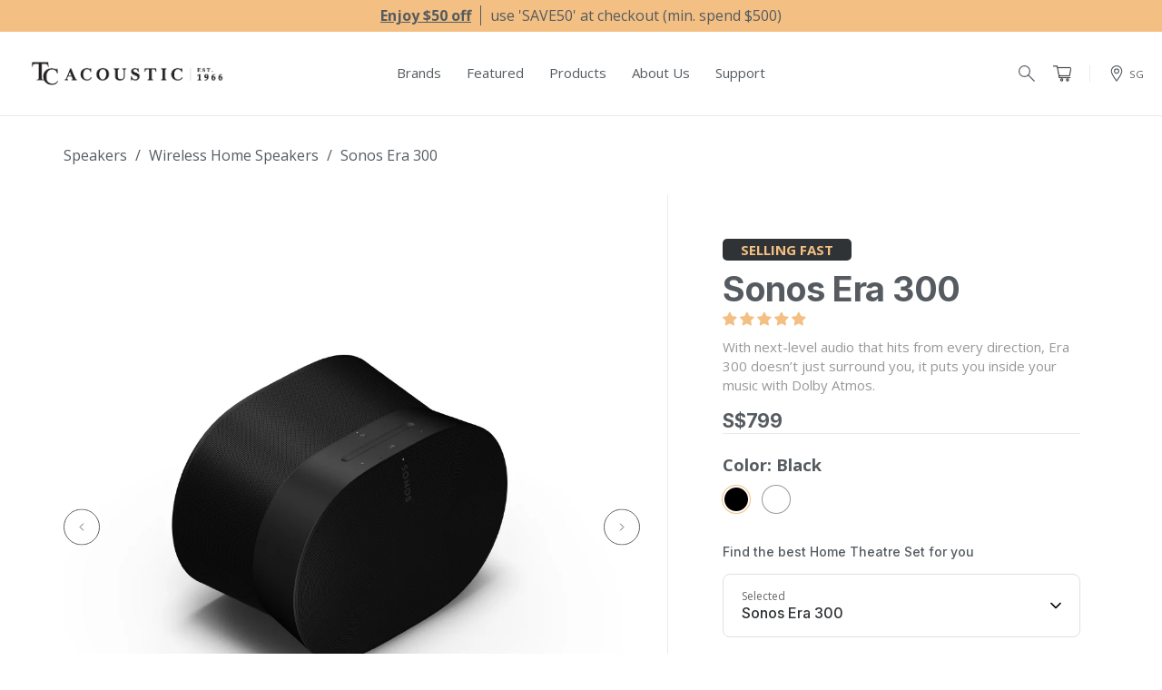

--- FILE ---
content_type: text/html; charset=utf-8
request_url: https://sg.tcacoustic.asia/collections/gifting/products/sonos-era-300
body_size: 137595
content:
<!doctype html>
<!--[if IE 9]> <html class="ie9 no-js" lang="en" data-dev='staging'> <![endif]-->
<!-- [if (gt IE 9)|!(IE)]><! -->
<html class="no-js" lang="en" data-dev="staging">
  <!-- <![endif] -->
  
  <head>
    <!-- Google Tag Manager -->
    <script async crossorigin fetchpriority="high" src="/cdn/shopifycloud/importmap-polyfill/es-modules-shim.2.4.0.js"></script>
<script>(function(w,d,s,l,i){w[l]=w[l]||[];w[l].push({'gtm.start':
      new Date().getTime(),event:'gtm.js'});var f=d.getElementsByTagName(s)[0],
      j=d.createElement(s),dl=l!='dataLayer'?'&l='+l:'';j.async=true;j.src=
      'https://www.googletagmanager.com/gtm.js?id='+i+dl;f.parentNode.insertBefore(j,f);
      })(window,document,'script','dataLayer','GTM-NV6DSLBR');</script>
      <!-- End Google Tag Manager -->
    <script>
      window.dataLayer = window.dataLayer || [];
    </script>
    <script type="importmap">
      {
        "imports": {
          "three": "https://cdn.jsdelivr.net/npm/three@0.166.1/build/three.module.js",
          "three/examples/": "https://cdn.jsdelivr.net/npm/three@0.166.1/examples/",
          "three/addons/": "https://cdn.jsdelivr.net/npm/three@0.166.1/examples/jsm/",
          "three/models/": "https://cdn.jsdelivr.net/npm/three@0.166.1/examples/models/"
        }
      }
    </script>

    <link rel="preconnect" href="https://cdn.shopify.com">
    <link rel="dns-prefetch" href="https://cdn.shopify.com">

    <link rel="preconnect" href="https://v.shopify.com">
    <link rel="dns-prefetch" href="https://v.shopify.com">

    <link rel="preconnect" href="https://kite.spicegems.org">
    <link rel="dns-prefetch" href="https://kite.spicegems.org">

    <link rel="preconnect" href="https://fonts.googleapis.com">
    <link rel="dns-prefetch" href="https://fonts.googleapis.com">

    <link rel="stylesheet" href="https://cdn.jsdelivr.net/npm/swiper@11/swiper-bundle.min.css">
    <script src="https://cdn.jsdelivr.net/npm/swiper@11/swiper-bundle.min.js"></script>

    <!-- GSAP -->
    <script src="https://cdn.jsdelivr.net/npm/gsap@3.12.5/dist/gsap.min.js"></script>
    <script src="https://cdn.jsdelivr.net/npm/gsap@3.12.5/dist/ScrollTrigger.min.js"></script>
    <script src="https://cdn.jsdelivr.net/npm/gsap@3.12.5/dist/ScrollToPlugin.min.js"></script>

    <!-- Lenis -->
    <script src="https://unpkg.com/lenis@1.1.13/dist/lenis.min.js"></script>
    <link rel="stylesheet" href="https://unpkg.com/lenis@1.1.13/dist/lenis.css">

    <!-- Headroom -->
    <script src="https://unpkg.com/headroom.js"></script><meta property="og:image" content="https:" />
<meta property="og:image:type" content="image/png" />
<meta property="og:image:width" content="200" />
<meta property="og:image:height" content="200" />

    <meta charset="utf-8">
    <meta http-equiv="X-UA-Compatible" content="IE=edge,chrome=1">
    <meta name="viewport" content="width=device-width,initial-scale=1,maximum-scale=1">
    <link rel="canonical" href="https://sg.tcacoustic.asia/products/sonos-era-300">
    <link rel="shortcut icon" href="//sg.tcacoustic.asia/cdn/shop/files/Favicon-10_100x.png?v=1613731292" type="image/png">

    
    <title>
    Sonos Era 300
    
    
    
    &ndash; TC Acoustic
    
    </title>

    
      <meta name="description" content="With next-level audio that hits from every direction, the Era 300 doesn’t just surround you, it puts you inside your music with Dolby Atmos. Experience spatial audio like never before.">
    
    
      <link href="https://fonts.googleapis.com/css2?family=Inter:wght@500;700&family=Open+Sans:wght@400;700&display=swap" rel="stylesheet">
    
    <link href="//sg.tcacoustic.asia/cdn/shop/t/129/assets/style.css?v=115749444696179199141768299702" rel="stylesheet" type="text/css" media="all" />
<script src="//sg.tcacoustic.asia/cdn/shop/t/129/assets/jquery.min.js?v=32460426840832490021768299701"></script>



    

    
        <script>window.performance && window.performance.mark && window.performance.mark('shopify.content_for_header.start');</script><meta name="google-site-verification" content="ywM5sn6GOLEyO-6xfthadqZ-W9AY22sbxr8jYDE8FMs">
<meta name="google-site-verification" content="KYVWt5y-o6r81tDIr72WidJYib2YDUg77VHY3LzjUIE">
<meta id="shopify-digital-wallet" name="shopify-digital-wallet" content="/29958307976/digital_wallets/dialog">
<meta name="shopify-checkout-api-token" content="b796f98f105c2418fbb30008e766495b">
<meta id="in-context-paypal-metadata" data-shop-id="29958307976" data-venmo-supported="false" data-environment="production" data-locale="en_US" data-paypal-v4="true" data-currency="SGD">
<link rel="alternate" type="application/json+oembed" href="https://sg.tcacoustic.asia/products/sonos-era-300.oembed">
<script async="async" src="/checkouts/internal/preloads.js?locale=en-SG"></script>
<link rel="preconnect" href="https://shop.app" crossorigin="anonymous">
<script async="async" src="https://shop.app/checkouts/internal/preloads.js?locale=en-SG&shop_id=29958307976" crossorigin="anonymous"></script>
<script id="apple-pay-shop-capabilities" type="application/json">{"shopId":29958307976,"countryCode":"SG","currencyCode":"SGD","merchantCapabilities":["supports3DS"],"merchantId":"gid:\/\/shopify\/Shop\/29958307976","merchantName":"TC Acoustic","requiredBillingContactFields":["postalAddress","email","phone"],"requiredShippingContactFields":["postalAddress","email","phone"],"shippingType":"shipping","supportedNetworks":["visa","masterCard","amex"],"total":{"type":"pending","label":"TC Acoustic","amount":"1.00"},"shopifyPaymentsEnabled":true,"supportsSubscriptions":true}</script>
<script id="shopify-features" type="application/json">{"accessToken":"b796f98f105c2418fbb30008e766495b","betas":["rich-media-storefront-analytics"],"domain":"sg.tcacoustic.asia","predictiveSearch":true,"shopId":29958307976,"locale":"en"}</script>
<script>var Shopify = Shopify || {};
Shopify.shop = "tc-acoustic-asia.myshopify.com";
Shopify.locale = "en";
Shopify.currency = {"active":"SGD","rate":"1.0"};
Shopify.country = "SG";
Shopify.theme = {"name":"tc-acoustic-asia\/bundle-dropdown","id":146204688520,"schema_name":null,"schema_version":null,"theme_store_id":null,"role":"main"};
Shopify.theme.handle = "null";
Shopify.theme.style = {"id":null,"handle":null};
Shopify.cdnHost = "sg.tcacoustic.asia/cdn";
Shopify.routes = Shopify.routes || {};
Shopify.routes.root = "/";</script>
<script type="module">!function(o){(o.Shopify=o.Shopify||{}).modules=!0}(window);</script>
<script>!function(o){function n(){var o=[];function n(){o.push(Array.prototype.slice.apply(arguments))}return n.q=o,n}var t=o.Shopify=o.Shopify||{};t.loadFeatures=n(),t.autoloadFeatures=n()}(window);</script>
<script>
  window.ShopifyPay = window.ShopifyPay || {};
  window.ShopifyPay.apiHost = "shop.app\/pay";
  window.ShopifyPay.redirectState = null;
</script>
<script id="shop-js-analytics" type="application/json">{"pageType":"product"}</script>
<script defer="defer" async type="module" src="//sg.tcacoustic.asia/cdn/shopifycloud/shop-js/modules/v2/client.init-shop-cart-sync_BApSsMSl.en.esm.js"></script>
<script defer="defer" async type="module" src="//sg.tcacoustic.asia/cdn/shopifycloud/shop-js/modules/v2/chunk.common_CBoos6YZ.esm.js"></script>
<script type="module">
  await import("//sg.tcacoustic.asia/cdn/shopifycloud/shop-js/modules/v2/client.init-shop-cart-sync_BApSsMSl.en.esm.js");
await import("//sg.tcacoustic.asia/cdn/shopifycloud/shop-js/modules/v2/chunk.common_CBoos6YZ.esm.js");

  window.Shopify.SignInWithShop?.initShopCartSync?.({"fedCMEnabled":true,"windoidEnabled":true});

</script>
<script>
  window.Shopify = window.Shopify || {};
  if (!window.Shopify.featureAssets) window.Shopify.featureAssets = {};
  window.Shopify.featureAssets['shop-js'] = {"shop-cart-sync":["modules/v2/client.shop-cart-sync_DJczDl9f.en.esm.js","modules/v2/chunk.common_CBoos6YZ.esm.js"],"init-fed-cm":["modules/v2/client.init-fed-cm_BzwGC0Wi.en.esm.js","modules/v2/chunk.common_CBoos6YZ.esm.js"],"init-windoid":["modules/v2/client.init-windoid_BS26ThXS.en.esm.js","modules/v2/chunk.common_CBoos6YZ.esm.js"],"init-shop-email-lookup-coordinator":["modules/v2/client.init-shop-email-lookup-coordinator_DFwWcvrS.en.esm.js","modules/v2/chunk.common_CBoos6YZ.esm.js"],"shop-cash-offers":["modules/v2/client.shop-cash-offers_DthCPNIO.en.esm.js","modules/v2/chunk.common_CBoos6YZ.esm.js","modules/v2/chunk.modal_Bu1hFZFC.esm.js"],"shop-button":["modules/v2/client.shop-button_D_JX508o.en.esm.js","modules/v2/chunk.common_CBoos6YZ.esm.js"],"shop-toast-manager":["modules/v2/client.shop-toast-manager_tEhgP2F9.en.esm.js","modules/v2/chunk.common_CBoos6YZ.esm.js"],"avatar":["modules/v2/client.avatar_BTnouDA3.en.esm.js"],"pay-button":["modules/v2/client.pay-button_BuNmcIr_.en.esm.js","modules/v2/chunk.common_CBoos6YZ.esm.js"],"init-shop-cart-sync":["modules/v2/client.init-shop-cart-sync_BApSsMSl.en.esm.js","modules/v2/chunk.common_CBoos6YZ.esm.js"],"shop-login-button":["modules/v2/client.shop-login-button_DwLgFT0K.en.esm.js","modules/v2/chunk.common_CBoos6YZ.esm.js","modules/v2/chunk.modal_Bu1hFZFC.esm.js"],"init-customer-accounts-sign-up":["modules/v2/client.init-customer-accounts-sign-up_TlVCiykN.en.esm.js","modules/v2/client.shop-login-button_DwLgFT0K.en.esm.js","modules/v2/chunk.common_CBoos6YZ.esm.js","modules/v2/chunk.modal_Bu1hFZFC.esm.js"],"init-shop-for-new-customer-accounts":["modules/v2/client.init-shop-for-new-customer-accounts_DrjXSI53.en.esm.js","modules/v2/client.shop-login-button_DwLgFT0K.en.esm.js","modules/v2/chunk.common_CBoos6YZ.esm.js","modules/v2/chunk.modal_Bu1hFZFC.esm.js"],"init-customer-accounts":["modules/v2/client.init-customer-accounts_C0Oh2ljF.en.esm.js","modules/v2/client.shop-login-button_DwLgFT0K.en.esm.js","modules/v2/chunk.common_CBoos6YZ.esm.js","modules/v2/chunk.modal_Bu1hFZFC.esm.js"],"shop-follow-button":["modules/v2/client.shop-follow-button_C5D3XtBb.en.esm.js","modules/v2/chunk.common_CBoos6YZ.esm.js","modules/v2/chunk.modal_Bu1hFZFC.esm.js"],"checkout-modal":["modules/v2/client.checkout-modal_8TC_1FUY.en.esm.js","modules/v2/chunk.common_CBoos6YZ.esm.js","modules/v2/chunk.modal_Bu1hFZFC.esm.js"],"lead-capture":["modules/v2/client.lead-capture_D-pmUjp9.en.esm.js","modules/v2/chunk.common_CBoos6YZ.esm.js","modules/v2/chunk.modal_Bu1hFZFC.esm.js"],"shop-login":["modules/v2/client.shop-login_BmtnoEUo.en.esm.js","modules/v2/chunk.common_CBoos6YZ.esm.js","modules/v2/chunk.modal_Bu1hFZFC.esm.js"],"payment-terms":["modules/v2/client.payment-terms_BHOWV7U_.en.esm.js","modules/v2/chunk.common_CBoos6YZ.esm.js","modules/v2/chunk.modal_Bu1hFZFC.esm.js"]};
</script>
<script>(function() {
  var isLoaded = false;
  function asyncLoad() {
    if (isLoaded) return;
    isLoaded = true;
    var urls = ["","https:\/\/sprt-mws-legacy-files.spur-i-t.com\/deliverydate\/source.js?mw_deliverydate_t=1598416228\u0026shop=tc-acoustic-asia.myshopify.com","","https:\/\/cdn-gp01.grabpay.com\/shopify\/js\/v1\/grab-widget-paylater.js?shop=tc-acoustic-asia.myshopify.com","https:\/\/s3.amazonaws.com\/pixelpop\/usercontent\/scripts\/6749f54d-e84c-4ddf-9c06-9c3eb7ab8258\/pixelpop.js?shop=tc-acoustic-asia.myshopify.com","https:\/\/widget.anycover.co\/widget.js?shop=tc-acoustic-asia.myshopify.com","https:\/\/atome-paylater-fe.s3-accelerate.amazonaws.com\/merchant-plugins\/production\/static\/shopify-product-detail.js?shop=tc-acoustic-asia.myshopify.com","https:\/\/atome-paylater-fe.s3-accelerate.amazonaws.com\/merchant-plugins\/production\/static\/shopify-product-list.js?shop=tc-acoustic-asia.myshopify.com","\/\/cdn.shopify.com\/proxy\/6d1dd3d8c27bdf09c4c93dfe5e371124a9904da00b42135a3f85843a1f1198b4\/d33a6lvgbd0fej.cloudfront.net\/script_tag\/secomapp.scripttag.js?shop=tc-acoustic-asia.myshopify.com\u0026sp-cache-control=cHVibGljLCBtYXgtYWdlPTkwMA","\/\/backinstock.useamp.com\/widget\/21233_1767154825.js?category=bis\u0026v=6\u0026shop=tc-acoustic-asia.myshopify.com"];
    for (var i = 0; i < urls.length; i++) {
      var s = document.createElement('script');
      s.type = 'text/javascript';
      s.async = true;
      s.src = urls[i];
      var x = document.getElementsByTagName('script')[0];
      x.parentNode.insertBefore(s, x);
    }
  };
  if(window.attachEvent) {
    window.attachEvent('onload', asyncLoad);
  } else {
    window.addEventListener('load', asyncLoad, false);
  }
})();</script>
<script id="__st">var __st={"a":29958307976,"offset":28800,"reqid":"d83733ce-78a8-4b8f-8a70-fdf2edc2b3d7-1768929583","pageurl":"sg.tcacoustic.asia\/collections\/gifting\/products\/sonos-era-300","u":"5317a66d8be5","p":"product","rtyp":"product","rid":7298757558408};</script>
<script>window.ShopifyPaypalV4VisibilityTracking = true;</script>
<script id="captcha-bootstrap">!function(){'use strict';const t='contact',e='account',n='new_comment',o=[[t,t],['blogs',n],['comments',n],[t,'customer']],c=[[e,'customer_login'],[e,'guest_login'],[e,'recover_customer_password'],[e,'create_customer']],r=t=>t.map((([t,e])=>`form[action*='/${t}']:not([data-nocaptcha='true']) input[name='form_type'][value='${e}']`)).join(','),a=t=>()=>t?[...document.querySelectorAll(t)].map((t=>t.form)):[];function s(){const t=[...o],e=r(t);return a(e)}const i='password',u='form_key',d=['recaptcha-v3-token','g-recaptcha-response','h-captcha-response',i],f=()=>{try{return window.sessionStorage}catch{return}},m='__shopify_v',_=t=>t.elements[u];function p(t,e,n=!1){try{const o=window.sessionStorage,c=JSON.parse(o.getItem(e)),{data:r}=function(t){const{data:e,action:n}=t;return t[m]||n?{data:e,action:n}:{data:t,action:n}}(c);for(const[e,n]of Object.entries(r))t.elements[e]&&(t.elements[e].value=n);n&&o.removeItem(e)}catch(o){console.error('form repopulation failed',{error:o})}}const l='form_type',E='cptcha';function T(t){t.dataset[E]=!0}const w=window,h=w.document,L='Shopify',v='ce_forms',y='captcha';let A=!1;((t,e)=>{const n=(g='f06e6c50-85a8-45c8-87d0-21a2b65856fe',I='https://cdn.shopify.com/shopifycloud/storefront-forms-hcaptcha/ce_storefront_forms_captcha_hcaptcha.v1.5.2.iife.js',D={infoText:'Protected by hCaptcha',privacyText:'Privacy',termsText:'Terms'},(t,e,n)=>{const o=w[L][v],c=o.bindForm;if(c)return c(t,g,e,D).then(n);var r;o.q.push([[t,g,e,D],n]),r=I,A||(h.body.append(Object.assign(h.createElement('script'),{id:'captcha-provider',async:!0,src:r})),A=!0)});var g,I,D;w[L]=w[L]||{},w[L][v]=w[L][v]||{},w[L][v].q=[],w[L][y]=w[L][y]||{},w[L][y].protect=function(t,e){n(t,void 0,e),T(t)},Object.freeze(w[L][y]),function(t,e,n,w,h,L){const[v,y,A,g]=function(t,e,n){const i=e?o:[],u=t?c:[],d=[...i,...u],f=r(d),m=r(i),_=r(d.filter((([t,e])=>n.includes(e))));return[a(f),a(m),a(_),s()]}(w,h,L),I=t=>{const e=t.target;return e instanceof HTMLFormElement?e:e&&e.form},D=t=>v().includes(t);t.addEventListener('submit',(t=>{const e=I(t);if(!e)return;const n=D(e)&&!e.dataset.hcaptchaBound&&!e.dataset.recaptchaBound,o=_(e),c=g().includes(e)&&(!o||!o.value);(n||c)&&t.preventDefault(),c&&!n&&(function(t){try{if(!f())return;!function(t){const e=f();if(!e)return;const n=_(t);if(!n)return;const o=n.value;o&&e.removeItem(o)}(t);const e=Array.from(Array(32),(()=>Math.random().toString(36)[2])).join('');!function(t,e){_(t)||t.append(Object.assign(document.createElement('input'),{type:'hidden',name:u})),t.elements[u].value=e}(t,e),function(t,e){const n=f();if(!n)return;const o=[...t.querySelectorAll(`input[type='${i}']`)].map((({name:t})=>t)),c=[...d,...o],r={};for(const[a,s]of new FormData(t).entries())c.includes(a)||(r[a]=s);n.setItem(e,JSON.stringify({[m]:1,action:t.action,data:r}))}(t,e)}catch(e){console.error('failed to persist form',e)}}(e),e.submit())}));const S=(t,e)=>{t&&!t.dataset[E]&&(n(t,e.some((e=>e===t))),T(t))};for(const o of['focusin','change'])t.addEventListener(o,(t=>{const e=I(t);D(e)&&S(e,y())}));const B=e.get('form_key'),M=e.get(l),P=B&&M;t.addEventListener('DOMContentLoaded',(()=>{const t=y();if(P)for(const e of t)e.elements[l].value===M&&p(e,B);[...new Set([...A(),...v().filter((t=>'true'===t.dataset.shopifyCaptcha))])].forEach((e=>S(e,t)))}))}(h,new URLSearchParams(w.location.search),n,t,e,['guest_login'])})(!0,!1)}();</script>
<script integrity="sha256-4kQ18oKyAcykRKYeNunJcIwy7WH5gtpwJnB7kiuLZ1E=" data-source-attribution="shopify.loadfeatures" defer="defer" src="//sg.tcacoustic.asia/cdn/shopifycloud/storefront/assets/storefront/load_feature-a0a9edcb.js" crossorigin="anonymous"></script>
<script crossorigin="anonymous" defer="defer" src="//sg.tcacoustic.asia/cdn/shopifycloud/storefront/assets/shopify_pay/storefront-65b4c6d7.js?v=20250812"></script>
<script data-source-attribution="shopify.dynamic_checkout.dynamic.init">var Shopify=Shopify||{};Shopify.PaymentButton=Shopify.PaymentButton||{isStorefrontPortableWallets:!0,init:function(){window.Shopify.PaymentButton.init=function(){};var t=document.createElement("script");t.src="https://sg.tcacoustic.asia/cdn/shopifycloud/portable-wallets/latest/portable-wallets.en.js",t.type="module",document.head.appendChild(t)}};
</script>
<script data-source-attribution="shopify.dynamic_checkout.buyer_consent">
  function portableWalletsHideBuyerConsent(e){var t=document.getElementById("shopify-buyer-consent"),n=document.getElementById("shopify-subscription-policy-button");t&&n&&(t.classList.add("hidden"),t.setAttribute("aria-hidden","true"),n.removeEventListener("click",e))}function portableWalletsShowBuyerConsent(e){var t=document.getElementById("shopify-buyer-consent"),n=document.getElementById("shopify-subscription-policy-button");t&&n&&(t.classList.remove("hidden"),t.removeAttribute("aria-hidden"),n.addEventListener("click",e))}window.Shopify?.PaymentButton&&(window.Shopify.PaymentButton.hideBuyerConsent=portableWalletsHideBuyerConsent,window.Shopify.PaymentButton.showBuyerConsent=portableWalletsShowBuyerConsent);
</script>
<script data-source-attribution="shopify.dynamic_checkout.cart.bootstrap">document.addEventListener("DOMContentLoaded",(function(){function t(){return document.querySelector("shopify-accelerated-checkout-cart, shopify-accelerated-checkout")}if(t())Shopify.PaymentButton.init();else{new MutationObserver((function(e,n){t()&&(Shopify.PaymentButton.init(),n.disconnect())})).observe(document.body,{childList:!0,subtree:!0})}}));
</script>
<link id="shopify-accelerated-checkout-styles" rel="stylesheet" media="screen" href="https://sg.tcacoustic.asia/cdn/shopifycloud/portable-wallets/latest/accelerated-checkout-backwards-compat.css" crossorigin="anonymous">
<style id="shopify-accelerated-checkout-cart">
        #shopify-buyer-consent {
  margin-top: 1em;
  display: inline-block;
  width: 100%;
}

#shopify-buyer-consent.hidden {
  display: none;
}

#shopify-subscription-policy-button {
  background: none;
  border: none;
  padding: 0;
  text-decoration: underline;
  font-size: inherit;
  cursor: pointer;
}

#shopify-subscription-policy-button::before {
  box-shadow: none;
}

      </style>

<script>window.performance && window.performance.mark && window.performance.mark('shopify.content_for_header.end');</script> 
    

    <!-- begin-bc-sf-filter-css -->
    <style data-id="bc-sf-filter-style" type="text/css">
      #bc-sf-filter-options-wrapper .bc-sf-filter-option-block .bc-sf-filter-block-title h3,
      #bc-sf-filter-tree-h .bc-sf-filter-option-block .bc-sf-filter-block-title a {}
    
     .bc-sf-filter-option-block .bc-sf-filter-block-title h3>span:before {}
      .bc-sf-filter-option-block .bc-sf-filter-block-title h3>span.up:before {}
    
      #bc-sf-filter-options-wrapper .bc-sf-filter-option-block .bc-sf-filter-block-content ul li a,
      #bc-sf-filter-tree-h .bc-sf-filter-option-block .bc-sf-filter-block-content ul li a,
      .bc-sf-filter-option-block-sub_category .bc-sf-filter-block-content ul li h3 a,
      .bc-sf-filter-selection-wrapper .bc-sf-filter-selected-items .selected-item>a,
      .bc-sf-filter-selection-wrapper .bc-sf-filter-block-title h3,
      .bc-sf-filter-clear, 
      .bc-sf-filter-clear-all{}
    
      .bc-sf-filter-option-block-sub_category .bc-sf-filter-option-single-list li span.sub-icon:before {}
      .bc-sf-filter-option-block-sub_category .bc-sf-filter-option-single-list li span.sub-icon.sub-up:before {}

      #bc-sf-filter-tree-mobile button {}
    </style><link href="//sg.tcacoustic.asia/cdn/shop/t/129/assets/bc-sf-filter.scss.css?v=83409976464270884571768299765" rel="stylesheet" type="text/css" media="all" /><!--start-bc-al-css--><!--end-bc-al-css-->
    <!--start-bc-widget-css--><!--end-bc-widget-css-->

    <!-- end-bc-sf-filter-css -->
    
      
<!-- Start of Judge.me Core -->
<link rel="dns-prefetch" href="https://cdn.judge.me/">
<script data-cfasync='false' class='jdgm-settings-script'>window.jdgmSettings={"pagination":5,"disable_web_reviews":true,"badge_no_review_text":"No reviews","badge_n_reviews_text":"{{ n }} review/reviews","badge_star_color":"#f3bf82","hide_badge_preview_if_no_reviews":true,"badge_hide_text":false,"enforce_center_preview_badge":false,"widget_title":"Customer Reviews","widget_open_form_text":"Write a review","widget_close_form_text":"Cancel review","widget_refresh_page_text":"Refresh page","widget_summary_text":"Based on {{ number_of_reviews }} review/reviews","widget_no_review_text":"Be the first to write a review","widget_name_field_text":"Display name","widget_verified_name_field_text":"Verified Name (public)","widget_name_placeholder_text":"Display name","widget_required_field_error_text":"This field is required.","widget_email_field_text":"Email address","widget_verified_email_field_text":"Verified Email (private, can be edited)","widget_email_placeholder_text":"Your email address","widget_email_field_error_text":"Please enter a valid email address.","widget_rating_field_text":"Rating","widget_review_title_field_text":"Review Title","widget_review_title_placeholder_text":"Give your review a title","widget_review_body_field_text":"Review content","widget_review_body_placeholder_text":"Start writing here...","widget_pictures_field_text":"Picture/Video (optional)","widget_submit_review_text":"Submit Review","widget_submit_verified_review_text":"Submit Verified Review","widget_submit_success_msg_with_auto_publish":"Thank you! Please refresh the page in a few moments to see your review. You can remove or edit your review by logging into \u003ca href='https://judge.me/login' target='_blank' rel='nofollow noopener'\u003eJudge.me\u003c/a\u003e","widget_submit_success_msg_no_auto_publish":"Thank you! Your review will be published as soon as it is approved by the shop admin. You can remove or edit your review by logging into \u003ca href='https://judge.me/login' target='_blank' rel='nofollow noopener'\u003eJudge.me\u003c/a\u003e","widget_show_default_reviews_out_of_total_text":"Showing {{ n_reviews_shown }} out of {{ n_reviews }} reviews.","widget_show_all_link_text":"Show all","widget_show_less_link_text":"Show less","widget_author_said_text":"{{ reviewer_name }} said:","widget_days_text":"{{ n }} days ago","widget_weeks_text":"{{ n }} week/weeks ago","widget_months_text":"{{ n }} month/months ago","widget_years_text":"{{ n }} year/years ago","widget_yesterday_text":"Yesterday","widget_today_text":"Today","widget_replied_text":"\u003e\u003e {{ shop_name }} replied:","widget_read_more_text":"Read more","widget_reviewer_name_as_initial":"","widget_rating_filter_color":"","widget_rating_filter_see_all_text":"See all reviews","widget_sorting_most_recent_text":"Most Recent","widget_sorting_highest_rating_text":"Highest Rating","widget_sorting_lowest_rating_text":"Lowest Rating","widget_sorting_with_pictures_text":"Only Pictures","widget_sorting_most_helpful_text":"Most Helpful","widget_open_question_form_text":"Ask a question","widget_reviews_subtab_text":"Reviews","widget_questions_subtab_text":"Questions","widget_question_label_text":"Question","widget_answer_label_text":"Answer","widget_question_placeholder_text":"Write your question here","widget_submit_question_text":"Submit Question","widget_question_submit_success_text":"Thank you for your question! We will notify you once it gets answered.","widget_star_color":"#f3bf82","verified_badge_text":"Verified","verified_badge_bg_color":"","verified_badge_text_color":"","verified_badge_placement":"left-of-reviewer-name","widget_review_max_height":3,"widget_hide_border":false,"widget_social_share":true,"widget_thumb":true,"widget_review_location_show":false,"widget_location_format":"country_iso_code","all_reviews_include_out_of_store_products":true,"all_reviews_out_of_store_text":"(Out of store)","all_reviews_pagination":100,"all_reviews_product_name_prefix_text":"about","enable_review_pictures":true,"enable_question_anwser":false,"widget_theme":"","review_date_format":"timestamp","default_sort_method":"most-recent","widget_product_reviews_subtab_text":"Product Reviews","widget_shop_reviews_subtab_text":"Shop Reviews","widget_other_products_reviews_text":"Reviews for other products","widget_store_reviews_subtab_text":"Store reviews","widget_no_store_reviews_text":"This store hasn't received any reviews yet","widget_web_restriction_product_reviews_text":"This product hasn't received any reviews yet","widget_no_items_text":"No items found","widget_show_more_text":"Show more","widget_write_a_store_review_text":"Write a Store Review","widget_other_languages_heading":"Reviews in Other Languages","widget_translate_review_text":"Translate review to {{ language }}","widget_translating_review_text":"Translating...","widget_show_original_translation_text":"Show original ({{ language }})","widget_translate_review_failed_text":"Review couldn't be translated.","widget_translate_review_retry_text":"Retry","widget_translate_review_try_again_later_text":"Try again later","show_product_url_for_grouped_product":false,"widget_sorting_pictures_first_text":"Pictures First","show_pictures_on_all_rev_page_mobile":true,"show_pictures_on_all_rev_page_desktop":true,"floating_tab_hide_mobile_install_preference":false,"floating_tab_button_name":"★ Reviews","floating_tab_title":"Let customers speak for us","floating_tab_button_color":"","floating_tab_button_background_color":"","floating_tab_url":"","floating_tab_url_enabled":true,"floating_tab_tab_style":"text","all_reviews_text_badge_text":"Customers rate us {{ shop.metafields.judgeme.all_reviews_rating | round: 1 }}/5 based on {{ shop.metafields.judgeme.all_reviews_count }} reviews.","all_reviews_text_badge_text_branded_style":"{{ shop.metafields.judgeme.all_reviews_rating | round: 1 }} out of 5 stars based on {{ shop.metafields.judgeme.all_reviews_count }} reviews","is_all_reviews_text_badge_a_link":false,"show_stars_for_all_reviews_text_badge":false,"all_reviews_text_badge_url":"","all_reviews_text_style":"text","all_reviews_text_color_style":"judgeme_brand_color","all_reviews_text_color":"#108474","all_reviews_text_show_jm_brand":true,"featured_carousel_show_header":true,"featured_carousel_title":"Let customers speak for us","testimonials_carousel_title":"Customers are saying","videos_carousel_title":"Real customer stories","cards_carousel_title":"Customers are saying","featured_carousel_count_text":"from {{ n }} reviews","featured_carousel_add_link_to_all_reviews_page":false,"featured_carousel_url":"","featured_carousel_show_images":true,"featured_carousel_autoslide_interval":5,"featured_carousel_arrows_on_the_sides":false,"featured_carousel_height":250,"featured_carousel_width":80,"featured_carousel_image_size":0,"featured_carousel_image_height":250,"featured_carousel_arrow_color":"#eeeeee","verified_count_badge_style":"vintage","verified_count_badge_orientation":"horizontal","verified_count_badge_color_style":"judgeme_brand_color","verified_count_badge_color":"#108474","is_verified_count_badge_a_link":false,"verified_count_badge_url":"","verified_count_badge_show_jm_brand":true,"widget_rating_preset_default":5,"widget_first_sub_tab":"product-reviews","widget_show_histogram":true,"widget_histogram_use_custom_color":false,"widget_pagination_use_custom_color":false,"widget_star_use_custom_color":true,"widget_verified_badge_use_custom_color":false,"widget_write_review_use_custom_color":false,"picture_reminder_submit_button":"Upload Pictures","enable_review_videos":true,"mute_video_by_default":false,"widget_sorting_videos_first_text":"Videos First","widget_review_pending_text":"Pending","featured_carousel_items_for_large_screen":3,"social_share_options_order":"Facebook,Twitter","remove_microdata_snippet":false,"disable_json_ld":false,"enable_json_ld_products":false,"preview_badge_show_question_text":false,"preview_badge_no_question_text":"No questions","preview_badge_n_question_text":"{{ number_of_questions }} question/questions","qa_badge_show_icon":false,"qa_badge_icon_color":"#f3bf82","qa_badge_position":"below","remove_judgeme_branding":false,"widget_add_search_bar":false,"widget_search_bar_placeholder":"Search","widget_sorting_verified_only_text":"Verified only","featured_carousel_theme":"default","featured_carousel_show_rating":true,"featured_carousel_show_title":true,"featured_carousel_show_body":true,"featured_carousel_show_date":false,"featured_carousel_show_reviewer":true,"featured_carousel_show_product":false,"featured_carousel_header_background_color":"#108474","featured_carousel_header_text_color":"#ffffff","featured_carousel_name_product_separator":"reviewed","featured_carousel_full_star_background":"#108474","featured_carousel_empty_star_background":"#dadada","featured_carousel_vertical_theme_background":"#f9fafb","featured_carousel_verified_badge_enable":false,"featured_carousel_verified_badge_color":"#108474","featured_carousel_border_style":"round","featured_carousel_review_line_length_limit":3,"featured_carousel_more_reviews_button_text":"Read more reviews","featured_carousel_view_product_button_text":"View product","all_reviews_page_load_reviews_on":"scroll","all_reviews_page_load_more_text":"Load More Reviews","disable_fb_tab_reviews":false,"enable_ajax_cdn_cache":false,"widget_public_name_text":"displayed publicly like","default_reviewer_name":"John Smith","default_reviewer_name_has_non_latin":true,"widget_reviewer_anonymous":"Anonymous","medals_widget_title":"Judge.me Review Medals","medals_widget_background_color":"#f9fafb","medals_widget_position":"footer_all_pages","medals_widget_border_color":"#f9fafb","medals_widget_verified_text_position":"left","medals_widget_use_monochromatic_version":false,"medals_widget_elements_color":"#108474","show_reviewer_avatar":true,"widget_invalid_yt_video_url_error_text":"Not a YouTube video URL","widget_max_length_field_error_text":"Please enter no more than {0} characters.","widget_show_country_flag":false,"widget_show_collected_via_shop_app":true,"widget_verified_by_shop_badge_style":"light","widget_verified_by_shop_text":"Verified by Shop","widget_show_photo_gallery":false,"widget_load_with_code_splitting":true,"widget_ugc_install_preference":false,"widget_ugc_title":"Made by us, Shared by you","widget_ugc_subtitle":"Tag us to see your picture featured in our page","widget_ugc_arrows_color":"#ffffff","widget_ugc_primary_button_text":"Buy Now","widget_ugc_primary_button_background_color":"#108474","widget_ugc_primary_button_text_color":"#ffffff","widget_ugc_primary_button_border_width":"0","widget_ugc_primary_button_border_style":"none","widget_ugc_primary_button_border_color":"#108474","widget_ugc_primary_button_border_radius":"25","widget_ugc_secondary_button_text":"Load More","widget_ugc_secondary_button_background_color":"#ffffff","widget_ugc_secondary_button_text_color":"#108474","widget_ugc_secondary_button_border_width":"2","widget_ugc_secondary_button_border_style":"solid","widget_ugc_secondary_button_border_color":"#108474","widget_ugc_secondary_button_border_radius":"25","widget_ugc_reviews_button_text":"View Reviews","widget_ugc_reviews_button_background_color":"#ffffff","widget_ugc_reviews_button_text_color":"#108474","widget_ugc_reviews_button_border_width":"2","widget_ugc_reviews_button_border_style":"solid","widget_ugc_reviews_button_border_color":"#108474","widget_ugc_reviews_button_border_radius":"25","widget_ugc_reviews_button_link_to":"judgeme-reviews-page","widget_ugc_show_post_date":true,"widget_ugc_max_width":"800","widget_rating_metafield_value_type":true,"widget_primary_color":"#108474","widget_enable_secondary_color":false,"widget_secondary_color":"#edf5f5","widget_summary_average_rating_text":"{{ average_rating }} out of 5","widget_media_grid_title":"Customer photos \u0026 videos","widget_media_grid_see_more_text":"See more","widget_round_style":false,"widget_show_product_medals":true,"widget_verified_by_judgeme_text":"Verified by Judge.me","widget_show_store_medals":true,"widget_verified_by_judgeme_text_in_store_medals":"Verified by Judge.me","widget_media_field_exceed_quantity_message":"Sorry, we can only accept {{ max_media }} for one review.","widget_media_field_exceed_limit_message":"{{ file_name }} is too large, please select a {{ media_type }} less than {{ size_limit }}MB.","widget_review_submitted_text":"Review Submitted!","widget_question_submitted_text":"Question Submitted!","widget_close_form_text_question":"Cancel","widget_write_your_answer_here_text":"Write your answer here","widget_enabled_branded_link":true,"widget_show_collected_by_judgeme":false,"widget_reviewer_name_color":"","widget_write_review_text_color":"","widget_write_review_bg_color":"","widget_collected_by_judgeme_text":"collected by Judge.me","widget_pagination_type":"standard","widget_load_more_text":"Load More","widget_load_more_color":"#108474","widget_full_review_text":"Full Review","widget_read_more_reviews_text":"Read More Reviews","widget_read_questions_text":"Read Questions","widget_questions_and_answers_text":"Questions \u0026 Answers","widget_verified_by_text":"Verified by","widget_verified_text":"Verified","widget_number_of_reviews_text":"{{ number_of_reviews }} reviews","widget_back_button_text":"Back","widget_next_button_text":"Next","widget_custom_forms_filter_button":"Filters","custom_forms_style":"vertical","widget_show_review_information":false,"how_reviews_are_collected":"How reviews are collected?","widget_show_review_keywords":false,"widget_gdpr_statement":"How we use your data: We'll only contact you about the review you left, and only if necessary. By submitting your review, you agree to Judge.me's \u003ca href='https://judge.me/terms' target='_blank' rel='nofollow noopener'\u003eterms\u003c/a\u003e, \u003ca href='https://judge.me/privacy' target='_blank' rel='nofollow noopener'\u003eprivacy\u003c/a\u003e and \u003ca href='https://judge.me/content-policy' target='_blank' rel='nofollow noopener'\u003econtent\u003c/a\u003e policies.","widget_multilingual_sorting_enabled":false,"widget_translate_review_content_enabled":false,"widget_translate_review_content_method":"manual","popup_widget_review_selection":"automatically_with_pictures","popup_widget_round_border_style":true,"popup_widget_show_title":true,"popup_widget_show_body":true,"popup_widget_show_reviewer":false,"popup_widget_show_product":true,"popup_widget_show_pictures":true,"popup_widget_use_review_picture":true,"popup_widget_show_on_home_page":true,"popup_widget_show_on_product_page":true,"popup_widget_show_on_collection_page":true,"popup_widget_show_on_cart_page":true,"popup_widget_position":"bottom_left","popup_widget_first_review_delay":5,"popup_widget_duration":5,"popup_widget_interval":5,"popup_widget_review_count":5,"popup_widget_hide_on_mobile":true,"review_snippet_widget_round_border_style":true,"review_snippet_widget_card_color":"#FFFFFF","review_snippet_widget_slider_arrows_background_color":"#FFFFFF","review_snippet_widget_slider_arrows_color":"#000000","review_snippet_widget_star_color":"#108474","show_product_variant":false,"all_reviews_product_variant_label_text":"Variant: ","widget_show_verified_branding":false,"widget_ai_summary_title":"Customers say","widget_ai_summary_disclaimer":"AI-powered review summary based on recent customer reviews","widget_show_ai_summary":false,"widget_show_ai_summary_bg":false,"widget_show_review_title_input":true,"redirect_reviewers_invited_via_email":"review_widget","request_store_review_after_product_review":false,"request_review_other_products_in_order":false,"review_form_color_scheme":"default","review_form_corner_style":"square","review_form_star_color":{},"review_form_text_color":"#333333","review_form_background_color":"#ffffff","review_form_field_background_color":"#fafafa","review_form_button_color":{},"review_form_button_text_color":"#ffffff","review_form_modal_overlay_color":"#000000","review_content_screen_title_text":"How would you rate this product?","review_content_introduction_text":"We would love it if you would share a bit about your experience.","store_review_form_title_text":"How would you rate this store?","store_review_form_introduction_text":"We would love it if you would share a bit about your experience.","show_review_guidance_text":true,"one_star_review_guidance_text":"Poor","five_star_review_guidance_text":"Great","customer_information_screen_title_text":"About you","customer_information_introduction_text":"Please tell us more about you.","custom_questions_screen_title_text":"Your experience in more detail","custom_questions_introduction_text":"Here are a few questions to help us understand more about your experience.","review_submitted_screen_title_text":"Thanks for your review!","review_submitted_screen_thank_you_text":"We are processing it and it will appear on the store soon.","review_submitted_screen_email_verification_text":"Please confirm your email by clicking the link we just sent you. This helps us keep reviews authentic.","review_submitted_request_store_review_text":"Would you like to share your experience of shopping with us?","review_submitted_review_other_products_text":"Would you like to review these products?","store_review_screen_title_text":"Would you like to share your experience of shopping with us?","store_review_introduction_text":"We value your feedback and use it to improve. Please share any thoughts or suggestions you have.","reviewer_media_screen_title_picture_text":"Share a picture","reviewer_media_introduction_picture_text":"Upload a photo to support your review.","reviewer_media_screen_title_video_text":"Share a video","reviewer_media_introduction_video_text":"Upload a video to support your review.","reviewer_media_screen_title_picture_or_video_text":"Share a picture or video","reviewer_media_introduction_picture_or_video_text":"Upload a photo or video to support your review.","reviewer_media_youtube_url_text":"Paste your Youtube URL here","advanced_settings_next_step_button_text":"Next","advanced_settings_close_review_button_text":"Close","modal_write_review_flow":false,"write_review_flow_required_text":"Required","write_review_flow_privacy_message_text":"We respect your privacy.","write_review_flow_anonymous_text":"Post review as anonymous","write_review_flow_visibility_text":"This won't be visible to other customers.","write_review_flow_multiple_selection_help_text":"Select as many as you like","write_review_flow_single_selection_help_text":"Select one option","write_review_flow_required_field_error_text":"This field is required","write_review_flow_invalid_email_error_text":"Please enter a valid email address","write_review_flow_max_length_error_text":"Max. {{ max_length }} characters.","write_review_flow_media_upload_text":"\u003cb\u003eClick to upload\u003c/b\u003e or drag and drop","write_review_flow_gdpr_statement":"We'll only contact you about your review if necessary. By submitting your review, you agree to our \u003ca href='https://judge.me/terms' target='_blank' rel='nofollow noopener'\u003eterms and conditions\u003c/a\u003e and \u003ca href='https://judge.me/privacy' target='_blank' rel='nofollow noopener'\u003eprivacy policy\u003c/a\u003e.","rating_only_reviews_enabled":false,"show_negative_reviews_help_screen":false,"new_review_flow_help_screen_rating_threshold":3,"negative_review_resolution_screen_title_text":"Tell us more","negative_review_resolution_text":"Your experience matters to us. If there were issues with your purchase, we're here to help. Feel free to reach out to us, we'd love the opportunity to make things right.","negative_review_resolution_button_text":"Contact us","negative_review_resolution_proceed_with_review_text":"Leave a review","negative_review_resolution_subject":"Issue with purchase from {{ shop_name }}.{{ order_name }}","preview_badge_collection_page_install_status":false,"widget_review_custom_css":"","preview_badge_custom_css":"","preview_badge_stars_count":"5-stars","featured_carousel_custom_css":"","floating_tab_custom_css":"","all_reviews_widget_custom_css":"","medals_widget_custom_css":"","verified_badge_custom_css":"","all_reviews_text_custom_css":"","transparency_badges_collected_via_store_invite":false,"transparency_badges_from_another_provider":false,"transparency_badges_collected_from_store_visitor":false,"transparency_badges_collected_by_verified_review_provider":false,"transparency_badges_earned_reward":false,"transparency_badges_collected_via_store_invite_text":"Review collected via store invitation","transparency_badges_from_another_provider_text":"Review collected from another provider","transparency_badges_collected_from_store_visitor_text":"Review collected from a store visitor","transparency_badges_written_in_google_text":"Review written in Google","transparency_badges_written_in_etsy_text":"Review written in Etsy","transparency_badges_written_in_shop_app_text":"Review written in Shop App","transparency_badges_earned_reward_text":"Review earned a reward for future purchase","product_review_widget_per_page":10,"widget_store_review_label_text":"Review about the store","checkout_comment_extension_title_on_product_page":"Customer Comments","checkout_comment_extension_num_latest_comment_show":5,"checkout_comment_extension_format":"name_and_timestamp","checkout_comment_customer_name":"last_initial","checkout_comment_comment_notification":true,"preview_badge_collection_page_install_preference":true,"preview_badge_home_page_install_preference":true,"preview_badge_product_page_install_preference":true,"review_widget_install_preference":"","review_carousel_install_preference":false,"floating_reviews_tab_install_preference":"none","verified_reviews_count_badge_install_preference":true,"all_reviews_text_install_preference":false,"review_widget_best_location":true,"judgeme_medals_install_preference":false,"review_widget_revamp_enabled":false,"review_widget_qna_enabled":false,"review_widget_header_theme":"minimal","review_widget_widget_title_enabled":true,"review_widget_header_text_size":"medium","review_widget_header_text_weight":"regular","review_widget_average_rating_style":"compact","review_widget_bar_chart_enabled":true,"review_widget_bar_chart_type":"numbers","review_widget_bar_chart_style":"standard","review_widget_expanded_media_gallery_enabled":false,"review_widget_reviews_section_theme":"standard","review_widget_image_style":"thumbnails","review_widget_review_image_ratio":"square","review_widget_stars_size":"medium","review_widget_verified_badge":"standard_text","review_widget_review_title_text_size":"medium","review_widget_review_text_size":"medium","review_widget_review_text_length":"medium","review_widget_number_of_columns_desktop":3,"review_widget_carousel_transition_speed":5,"review_widget_custom_questions_answers_display":"always","review_widget_button_text_color":"#FFFFFF","review_widget_text_color":"#000000","review_widget_lighter_text_color":"#7B7B7B","review_widget_corner_styling":"soft","review_widget_review_word_singular":"review","review_widget_review_word_plural":"reviews","review_widget_voting_label":"Helpful?","review_widget_shop_reply_label":"Reply from {{ shop_name }}:","review_widget_filters_title":"Filters","qna_widget_question_word_singular":"Question","qna_widget_question_word_plural":"Questions","qna_widget_answer_reply_label":"Answer from {{ answerer_name }}:","qna_content_screen_title_text":"Ask a question about this product","qna_widget_question_required_field_error_text":"Please enter your question.","qna_widget_flow_gdpr_statement":"We'll only contact you about your question if necessary. By submitting your question, you agree to our \u003ca href='https://judge.me/terms' target='_blank' rel='nofollow noopener'\u003eterms and conditions\u003c/a\u003e and \u003ca href='https://judge.me/privacy' target='_blank' rel='nofollow noopener'\u003eprivacy policy\u003c/a\u003e.","qna_widget_question_submitted_text":"Thanks for your question!","qna_widget_close_form_text_question":"Close","qna_widget_question_submit_success_text":"We’ll notify you by email when your question is answered.","all_reviews_widget_v2025_enabled":false,"all_reviews_widget_v2025_header_theme":"default","all_reviews_widget_v2025_widget_title_enabled":true,"all_reviews_widget_v2025_header_text_size":"medium","all_reviews_widget_v2025_header_text_weight":"regular","all_reviews_widget_v2025_average_rating_style":"compact","all_reviews_widget_v2025_bar_chart_enabled":true,"all_reviews_widget_v2025_bar_chart_type":"numbers","all_reviews_widget_v2025_bar_chart_style":"standard","all_reviews_widget_v2025_expanded_media_gallery_enabled":false,"all_reviews_widget_v2025_show_store_medals":true,"all_reviews_widget_v2025_show_photo_gallery":true,"all_reviews_widget_v2025_show_review_keywords":false,"all_reviews_widget_v2025_show_ai_summary":false,"all_reviews_widget_v2025_show_ai_summary_bg":false,"all_reviews_widget_v2025_add_search_bar":false,"all_reviews_widget_v2025_default_sort_method":"most-recent","all_reviews_widget_v2025_reviews_per_page":10,"all_reviews_widget_v2025_reviews_section_theme":"default","all_reviews_widget_v2025_image_style":"thumbnails","all_reviews_widget_v2025_review_image_ratio":"square","all_reviews_widget_v2025_stars_size":"medium","all_reviews_widget_v2025_verified_badge":"bold_badge","all_reviews_widget_v2025_review_title_text_size":"medium","all_reviews_widget_v2025_review_text_size":"medium","all_reviews_widget_v2025_review_text_length":"medium","all_reviews_widget_v2025_number_of_columns_desktop":3,"all_reviews_widget_v2025_carousel_transition_speed":5,"all_reviews_widget_v2025_custom_questions_answers_display":"always","all_reviews_widget_v2025_show_product_variant":false,"all_reviews_widget_v2025_show_reviewer_avatar":true,"all_reviews_widget_v2025_reviewer_name_as_initial":"","all_reviews_widget_v2025_review_location_show":false,"all_reviews_widget_v2025_location_format":"","all_reviews_widget_v2025_show_country_flag":false,"all_reviews_widget_v2025_verified_by_shop_badge_style":"light","all_reviews_widget_v2025_social_share":false,"all_reviews_widget_v2025_social_share_options_order":"Facebook,Twitter,LinkedIn,Pinterest","all_reviews_widget_v2025_pagination_type":"standard","all_reviews_widget_v2025_button_text_color":"#FFFFFF","all_reviews_widget_v2025_text_color":"#000000","all_reviews_widget_v2025_lighter_text_color":"#7B7B7B","all_reviews_widget_v2025_corner_styling":"soft","all_reviews_widget_v2025_title":"Customer reviews","all_reviews_widget_v2025_ai_summary_title":"Customers say about this store","all_reviews_widget_v2025_no_review_text":"Be the first to write a review","platform":"shopify","branding_url":"https://app.judge.me/reviews/stores/sg.tcacoustic.asia","branding_text":"Powered by Judge.me","locale":"en","reply_name":"TC Acoustic","widget_version":"2.1","footer":true,"autopublish":true,"review_dates":true,"enable_custom_form":false,"shop_use_review_site":true,"shop_locale":"en","enable_multi_locales_translations":false,"show_review_title_input":true,"review_verification_email_status":"always","can_be_branded":true,"reply_name_text":"TC Acoustic"};</script> <style class='jdgm-settings-style'>.jdgm-xx{left:0}:not(.jdgm-prev-badge__stars)>.jdgm-star{color:#f3bf82}.jdgm-histogram .jdgm-star.jdgm-star{color:#f3bf82}.jdgm-preview-badge .jdgm-star.jdgm-star{color:#f3bf82}.jdgm-widget .jdgm-write-rev-link{display:none}.jdgm-widget .jdgm-rev-widg[data-number-of-reviews='0']{display:none}.jdgm-prev-badge[data-average-rating='0.00']{display:none !important}.jdgm-author-all-initials{display:none !important}.jdgm-author-last-initial{display:none !important}.jdgm-rev-widg__title{visibility:hidden}.jdgm-rev-widg__summary-text{visibility:hidden}.jdgm-prev-badge__text{visibility:hidden}.jdgm-rev__replier:before{content:'TC Acoustic'}.jdgm-rev__prod-link-prefix:before{content:'about'}.jdgm-rev__variant-label:before{content:'Variant: '}.jdgm-rev__out-of-store-text:before{content:'(Out of store)'}.jdgm-carousel-wrapper[data-from-snippet="true"]{display:none !important}.jdgm-all-reviews-text[data-from-snippet="true"]{display:none !important}.jdgm-medals-section[data-from-snippet="true"]{display:none !important}.jdgm-ugc-media-wrapper[data-from-snippet="true"]{display:none !important}.jdgm-rev__transparency-badge[data-badge-type="review_collected_via_store_invitation"]{display:none !important}.jdgm-rev__transparency-badge[data-badge-type="review_collected_from_another_provider"]{display:none !important}.jdgm-rev__transparency-badge[data-badge-type="review_collected_from_store_visitor"]{display:none !important}.jdgm-rev__transparency-badge[data-badge-type="review_written_in_etsy"]{display:none !important}.jdgm-rev__transparency-badge[data-badge-type="review_written_in_google_business"]{display:none !important}.jdgm-rev__transparency-badge[data-badge-type="review_written_in_shop_app"]{display:none !important}.jdgm-rev__transparency-badge[data-badge-type="review_earned_for_future_purchase"]{display:none !important}
</style> <style class='jdgm-settings-style'></style>

  
  
  
  <style class='jdgm-miracle-styles'>
  @-webkit-keyframes jdgm-spin{0%{-webkit-transform:rotate(0deg);-ms-transform:rotate(0deg);transform:rotate(0deg)}100%{-webkit-transform:rotate(359deg);-ms-transform:rotate(359deg);transform:rotate(359deg)}}@keyframes jdgm-spin{0%{-webkit-transform:rotate(0deg);-ms-transform:rotate(0deg);transform:rotate(0deg)}100%{-webkit-transform:rotate(359deg);-ms-transform:rotate(359deg);transform:rotate(359deg)}}@font-face{font-family:'JudgemeStar';src:url("[data-uri]") format("woff");font-weight:normal;font-style:normal}.jdgm-star{font-family:'JudgemeStar';display:inline !important;text-decoration:none !important;padding:0 4px 0 0 !important;margin:0 !important;font-weight:bold;opacity:1;-webkit-font-smoothing:antialiased;-moz-osx-font-smoothing:grayscale}.jdgm-star:hover{opacity:1}.jdgm-star:last-of-type{padding:0 !important}.jdgm-star.jdgm--on:before{content:"\e000"}.jdgm-star.jdgm--off:before{content:"\e001"}.jdgm-star.jdgm--half:before{content:"\e002"}.jdgm-widget *{margin:0;line-height:1.4;-webkit-box-sizing:border-box;-moz-box-sizing:border-box;box-sizing:border-box;-webkit-overflow-scrolling:touch}.jdgm-hidden{display:none !important;visibility:hidden !important}.jdgm-temp-hidden{display:none}.jdgm-spinner{width:40px;height:40px;margin:auto;border-radius:50%;border-top:2px solid #eee;border-right:2px solid #eee;border-bottom:2px solid #eee;border-left:2px solid #ccc;-webkit-animation:jdgm-spin 0.8s infinite linear;animation:jdgm-spin 0.8s infinite linear}.jdgm-prev-badge{display:block !important}

</style>


  
  
   


<script data-cfasync='false' class='jdgm-script'>
!function(e){window.jdgm=window.jdgm||{},jdgm.CDN_HOST="https://cdn.judge.me/",
jdgm.docReady=function(d){(e.attachEvent?"complete"===e.readyState:"loading"!==e.readyState)?
setTimeout(d,0):e.addEventListener("DOMContentLoaded",d)},jdgm.loadCSS=function(d,t,o,s){
!o&&jdgm.loadCSS.requestedUrls.indexOf(d)>=0||(jdgm.loadCSS.requestedUrls.push(d),
(s=e.createElement("link")).rel="stylesheet",s.class="jdgm-stylesheet",s.media="nope!",
s.href=d,s.onload=function(){this.media="all",t&&setTimeout(t)},e.body.appendChild(s))},
jdgm.loadCSS.requestedUrls=[],jdgm.docReady(function(){(window.jdgmLoadCSS||e.querySelectorAll(
".jdgm-widget, .jdgm-all-reviews-page").length>0)&&(jdgmSettings.widget_load_with_code_splitting?
parseFloat(jdgmSettings.widget_version)>=3?jdgm.loadCSS(jdgm.CDN_HOST+"widget_v3/base.css"):
jdgm.loadCSS(jdgm.CDN_HOST+"widget/base.css"):jdgm.loadCSS(jdgm.CDN_HOST+"shopify_v2.css"))})}(document);
</script>
<script async data-cfasync="false" type="text/javascript" src="https://cdn.judge.me/loader.js"></script>

<noscript><link rel="stylesheet" type="text/css" media="all" href="https://cdn.judge.me/shopify_v2.css"></noscript>
<!-- End of Judge.me Core -->


    

    <link rel="stylesheet" href="//sg.tcacoustic.asia/cdn/shop/t/129/assets/sca-pp.css?v=26248894406678077071768299702">
 <script>
  
  SCAPPShop = {};
    
  </script>
<script src="//sg.tcacoustic.asia/cdn/shop/t/129/assets/sca-pp-initial.js?v=117974819067420549421768299701" type="text/javascript"></script>
  
    <script>
      var dm_insight_id = 'DM-7807112489-03';

      (function (w, d, u, t, o, c) {
        w['dmtrackingobjectname'] = o;
        c = d.createElement(t);
        c.async = 1;
        c.src = u;
        t = d.getElementsByTagName(t)[0];
        t.parentNode.insertBefore(c, t);
        w[o] =
          w[o] ||
          function () {
            (w[o].q = w[o].q || []).push(arguments);
          };
        w[o]('track');
      })(window, document, '//static.trackedweb.net/js/_dmptv4.js', 'script', 'dmPt');
    </script>

    <meta name="facebook-domain-verification" content="qjvz22q2v91sxia30kiq25z0248es4">
    <script>
var grab_widget_visiblity='1';
var grab_widget_min='50.0';
var grab_widget_tenure='4';
var grab_widget_money_format = "S${{amount}}";
var grab_data_currency_code = 'SGD';
var grab_widget_current_page_type = 'product';
var grab_page_config_param =  [];
</script>


    <meta name="google-site-verification" content="ywM5sn6GOLEyO-6xfthadqZ-W9AY22sbxr8jYDE8FMs">

    

    <!-- Zoho Tracking Code for sg.tcacoustic.asia -->
    <script type="text/javascript">(function(w,s){var e=document.createElement("script");e.type="text/javascript";e.async=true;e.src="https://cdn.pagesense.io/js/tatchuanacoustic/d6de006d257a46ccb02011e40e5e3896.js";var x=document.getElementsByTagName("script")[0];x.parentNode.insertBefore(e,x);})(window,"script");</script>

    <style>
      .global-content-top-margin {
        margin-top: 110px;
      }
      @media screen and (min-width: 768px) {
        .global-content-top-margin {
          margin-top: 117px;
        }
      }
      @media screen and (min-width: 1024px) {
        .global-content-top-margin {
          margin-top: 101px;
        }
      }
      @media screen and (min-width: 1200px) {
        .global-content-top-margin {
          margin-top: 140px;
        }
      }
    </style>
    

    <meta name="google-site-verification" content="NU5C-etnn1lw79PwEc3uS_H4FyieL_v99h703OwVqRA">

    <!--
      <script>(function(w,d,s,l,i){w[l]=w[l]||[];w[l].push({'gtm.start':
      new Date().getTime(),event:'gtm.js'});var f=d.getElementsByTagName(s)[0],
      j=d.createElement(s),dl=l!='dataLayer'?'&l='+l:'';j.async=true;j.src=
      'https://www.googletagmanager.com/gtm.js?id='+i+dl;f.parentNode.insertBefore(j,f);
      })(window,document,'script','dataLayer','GTM-M57ZSSB');</script>
    -->
    <script async src="https://cdnjs.cloudflare.com/ajax/libs/gsap/3.12.2/gsap.min.js"></script>
    <script async src="https://cdnjs.cloudflare.com/ajax/libs/gsap/3.12.2/ScrollTrigger.min.js"></script>
  <script>
var grab_widget_visiblity='1';
var grab_widget_min='50.0';
var grab_widget_tenure='4';
var grab_widget_money_format = "S${{amount}}";
var grab_data_currency_code = 'SGD';
var grab_widget_current_page_type = 'product';
var grab_page_config_param =  [];
</script>


<!-- BEGIN app block: shopify://apps/hulk-form-builder/blocks/app-embed/b6b8dd14-356b-4725-a4ed-77232212b3c3 --><!-- BEGIN app snippet: hulkapps-formbuilder-theme-ext --><script type="text/javascript">
  
  if (typeof window.formbuilder_customer != "object") {
        window.formbuilder_customer = {}
  }

  window.hulkFormBuilder = {
    form_data: {"form_vpbjbeS5ehxfzZlyr06wpQ":{"uuid":"vpbjbeS5ehxfzZlyr06wpQ","form_name":"Student Discount Form","form_data":{"div_back_gradient_1":"#fff","div_back_gradient_2":"#fff","back_color":"#fff","form_title":"\u003cdiv class=\"heading-2\" style=\"text-align: center;letter-spacing:unset !important; font-weight: 600;\"\u003eYou\u0026rsquo;re one step away.\u003c\/div\u003e\n","form_submit":"Register now","after_submit":"hideAndmessage","after_submit_msg":"\u003ch1 style=\"text-align: center;\"\u003eYou\u0026#39;re in!\u003c\/h1\u003e\n\n\u003cp style=\"text-align: center;\"\u003e\u003cstrong\u003eWe have emailed you your exclusive code.\u003c\/strong\u003e\u003cbr \/\u003e\nCan\u0026#39;t find it? Try checking your junk or spam folder.\u003c\/p\u003e\n","captcha_enable":"no","label_style":"blockLabels","input_border_radius":"2","back_type":"color","input_back_color":"#fff","input_back_color_hover":"#fff","back_shadow":"none","label_font_clr":"#333333","input_font_clr":"#333333","button_align":"centerBtn","button_clr":"#fff","button_back_clr":"#333333","button_border_radius":"2","form_width":"600px","form_border_size":0,"form_border_clr":"#c7c7c7","form_border_radius":0,"label_font_size":"14","input_font_size":"12","button_font_size":"16","form_padding":"35","input_border_color":"#ccc","input_border_color_hover":"#ccc","btn_border_clr":"#333333","btn_border_size":"1","form_name":"Student Discount Form","":"","form_emails":"","admin_email_subject":"New form submission received.","admin_email_message":"Hi [first-name of store owner],\u003cbr\u003eSomeone just submitted a response to your form.\u003cbr\u003ePlease find the details below:","form_access_message":"\u003cp\u003ePlease login to access the form\u003cbr\u003eDo not have an account? Create account\u003c\/p\u003e","capture_form_submission_counts":"no","custom_count_number":"","shopify_customer_create":"yes","flow_trigger_integration":"no","submition_single_email":"no","notification_email_send":false,"pass_referrer_url_on_email":false,"form_description":"\u003cp style=\"text-align: center;letter-spacing:unset !important;\"\u003eDrop your name and student email \u0026mdash; we\u0026rsquo;ll send you an exclusive promo code to unlock the deals.\u003c\/p\u003e\n","captcha_honeypot":"no","captcha_align":"left","captcha_version_3_enable":"no","backend_captcha_enabled":"no","input_fonts_type":"Google Fonts","input_font_family":"Inter","label_font_family":"Inter","formElements":[{"type":"text","position":0,"label":"Name","customClass":"","halfwidth":"no","Conditions":{},"page_number":1,"required":"yes"},{"type":"email","position":1,"label":"Email","required":"yes","email_confirm":"no","Conditions":{},"page_number":1,"confirm_value":"no","centerfield":"no","email_validate_field":"no","email_validate_field_label":"","infoMessage":"This offer is valid for students with edu.sg email address","customID":"student_email"},{"Conditions":{},"type":"checkbox","position":2,"label":"Send me the student discount and latest audio deals","required":"no","checked":"yes","result_in_yes_no":"no","shopifyField":"accepts_marketing","page_number":1,"halfwidth":"no","customID":"student_email","customClass":"bold-600"},{"Conditions":{},"type":"paragraph","position":3,"label":"Label (3)","paragraph":"\u003cp style=\"font-style: italic;font-size: 12px;\"\u003eAt TC Acoustic, care is one of our core values. We care about your personal data and privacy. We will make sure that your data does not fall into the wrong hands. For more information, check out our Privacy Policy.\u003c\/p\u003e\n","page_number":1}]},"is_spam_form":false,"shop_uuid":"FGrfS69Fd7_XwBpWoNTRnQ","shop_timezone":"Asia\/Singapore","shop_id":143100,"shop_is_after_submit_enabled":false,"shop_shopify_plan":"shopify_plus","shop_shopify_domain":"tc-acoustic-asia.myshopify.com","shop_remove_watermark":false,"shop_created_at":"2025-07-16T04:59:25.994-05:00"}},
    shop_data: {"shop_FGrfS69Fd7_XwBpWoNTRnQ":{"shop_uuid":"FGrfS69Fd7_XwBpWoNTRnQ","shop_timezone":"Asia\/Singapore","shop_id":143100,"shop_is_after_submit_enabled":false,"shop_shopify_plan":"Shopify Plus","shop_shopify_domain":"tc-acoustic-asia.myshopify.com","shop_created_at":"2025-07-16T04:59:25.994-05:00","is_skip_metafield":false,"shop_deleted":false,"shop_disabled":false}},
    settings_data: {"shop_settings":{"shop_customise_msgs":[],"default_customise_msgs":{"is_required":"is required","thank_you":"Thank you! The form was submitted successfully.","processing":"Processing...","valid_data":"Please provide valid data","valid_email":"Provide valid email format","valid_tags":"HTML Tags are not allowed","valid_phone":"Provide valid phone number","valid_captcha":"Please provide valid captcha response","valid_url":"Provide valid URL","only_number_alloud":"Provide valid number in","number_less":"must be less than","number_more":"must be more than","image_must_less":"Image must be less than 20MB","image_number":"Images allowed","image_extension":"Invalid extension! Please provide image file","error_image_upload":"Error in image upload. Please try again.","error_file_upload":"Error in file upload. Please try again.","your_response":"Your response","error_form_submit":"Error occur.Please try again after sometime.","email_submitted":"Form with this email is already submitted","invalid_email_by_zerobounce":"The email address you entered appears to be invalid. Please check it and try again.","download_file":"Download file","card_details_invalid":"Your card details are invalid","card_details":"Card details","please_enter_card_details":"Please enter card details","card_number":"Card number","exp_mm":"Exp MM","exp_yy":"Exp YY","crd_cvc":"CVV","payment_value":"Payment amount","please_enter_payment_amount":"Please enter payment amount","address1":"Address line 1","address2":"Address line 2","city":"City","province":"Province","zipcode":"Zip code","country":"Country","blocked_domain":"This form does not accept addresses from","file_must_less":"File must be less than 20MB","file_extension":"Invalid extension! Please provide file","only_file_number_alloud":"files allowed","previous":"Previous","next":"Next","must_have_a_input":"Please enter at least one field.","please_enter_required_data":"Please enter required data","atleast_one_special_char":"Include at least one special character","atleast_one_lowercase_char":"Include at least one lowercase character","atleast_one_uppercase_char":"Include at least one uppercase character","atleast_one_number":"Include at least one number","must_have_8_chars":"Must have 8 characters long","be_between_8_and_12_chars":"Be between 8 and 12 characters long","please_select":"Please Select","phone_submitted":"Form with this phone number is already submitted","user_res_parse_error":"Error while submitting the form","valid_same_values":"values must be same","product_choice_clear_selection":"Clear Selection","picture_choice_clear_selection":"Clear Selection","remove_all_for_file_image_upload":"Remove All","invalid_file_type_for_image_upload":"You can't upload files of this type.","invalid_file_type_for_signature_upload":"You can't upload files of this type.","max_files_exceeded_for_file_upload":"You can not upload any more files.","max_files_exceeded_for_image_upload":"You can not upload any more files.","file_already_exist":"File already uploaded","max_limit_exceed":"You have added the maximum number of text fields.","cancel_upload_for_file_upload":"Cancel upload","cancel_upload_for_image_upload":"Cancel upload","cancel_upload_for_signature_upload":"Cancel upload"},"shop_blocked_domains":[]}},
    features_data: {"shop_plan_features":{"shop_plan_features":["unlimited-forms","full-design-customization","export-form-submissions","multiple-recipients-for-form-submissions","multiple-admin-notifications","enable-captcha","unlimited-file-uploads","save-submitted-form-data","set-auto-response-message","conditional-logic","form-banner","save-as-draft-facility","include-user-response-in-admin-email","disable-form-submission","mail-platform-integration","stripe-payment-integration","pre-built-templates","create-customer-account-on-shopify","google-analytics-3-by-tracking-id","facebook-pixel-id","bing-uet-pixel-id","advanced-js","advanced-css","api-available","customize-form-message","hidden-field","restrict-from-submissions-per-one-user","utm-tracking","ratings","privacy-notices","heading","paragraph","shopify-flow-trigger","domain-setup","block-domain","address","html-code","form-schedule","after-submit-script","customize-form-scrolling","on-form-submission-record-the-referrer-url","password","duplicate-the-forms","include-user-response-in-auto-responder-email","elements-add-ons","admin-and-auto-responder-email-with-tokens","email-export","premium-support","google-analytics-4-by-measurement-id","google-ads-for-tracking-conversion","validation-field","file-upload","load_form_as_popup","advanced_conditional_logic"]}},
    shop: null,
    shop_id: null,
    plan_features: null,
    validateDoubleQuotes: false,
    assets: {
      extraFunctions: "https://cdn.shopify.com/extensions/019bb5ee-ec40-7527-955d-c1b8751eb060/form-builder-by-hulkapps-50/assets/extra-functions.js",
      extraStyles: "https://cdn.shopify.com/extensions/019bb5ee-ec40-7527-955d-c1b8751eb060/form-builder-by-hulkapps-50/assets/extra-styles.css",
      bootstrapStyles: "https://cdn.shopify.com/extensions/019bb5ee-ec40-7527-955d-c1b8751eb060/form-builder-by-hulkapps-50/assets/theme-app-extension-bootstrap.css"
    },
    translations: {
      htmlTagNotAllowed: "HTML Tags are not allowed",
      sqlQueryNotAllowed: "SQL Queries are not allowed",
      doubleQuoteNotAllowed: "Double quotes are not allowed",
      vorwerkHttpWwwNotAllowed: "The words \u0026#39;http\u0026#39; and \u0026#39;www\u0026#39; are not allowed. Please remove them and try again.",
      maxTextFieldsReached: "You have added the maximum number of text fields.",
      avoidNegativeWords: "Avoid negative words: Don\u0026#39;t use negative words in your contact message.",
      customDesignOnly: "This form is for custom designs requests. For general inquiries please contact our team at info@stagheaddesigns.com",
      zerobounceApiErrorMsg: "We couldn\u0026#39;t verify your email due to a technical issue. Please try again later.",
    }

  }

  

  window.FbThemeAppExtSettingsHash = {}
  
</script><!-- END app snippet --><!-- END app block --><!-- BEGIN app block: shopify://apps/blockify-fraud-filter/blocks/app_embed/2e3e0ba5-0e70-447a-9ec5-3bf76b5ef12e --> 
 
 
    <script>
        window.blockifyShopIdentifier = "tc-acoustic-asia.myshopify.com";
        window.ipBlockerMetafields = "{\"showOverlayByPass\":false,\"disableSpyExtensions\":false,\"blockUnknownBots\":false,\"activeApp\":true,\"blockByMetafield\":true,\"visitorAnalytic\":false,\"showWatermark\":true,\"token\":\"eyJhbGciOiJIUzI1NiIsInR5cCI6IkpXVCJ9.eyJpZGVudGlmaWVySWQiOiJ0Yy1hY291c3RpYy1hc2lhLm15c2hvcGlmeS5jb20iLCJpYXQiOjE3NTUyNTQzMTl9.kEq_ddrQG1YgqR2T-3F6Y5lGfcUbFHr9AfReb3QGTXc\"}";
        window.blockifyRules = "{\"whitelist\":[],\"blacklist\":[]}";
        window.ipblockerBlockTemplate = "{\"customCss\":\"#blockify---container{--bg-blockify: #fff;position:relative}#blockify---container::after{content:'';position:absolute;inset:0;background-repeat:no-repeat !important;background-size:cover !important;background:var(--bg-blockify);z-index:0}#blockify---container #blockify---container__inner{display:flex;flex-direction:column;align-items:center;position:relative;z-index:1}#blockify---container #blockify---container__inner #blockify-block-content{display:flex;flex-direction:column;align-items:center;text-align:center}#blockify---container #blockify---container__inner #blockify-block-content #blockify-block-superTitle{display:none !important}#blockify---container #blockify---container__inner #blockify-block-content #blockify-block-title{font-size:313%;font-weight:bold;margin-top:1em}@media only screen and (min-width: 768px) and (max-width: 1199px){#blockify---container #blockify---container__inner #blockify-block-content #blockify-block-title{font-size:188%}}@media only screen and (max-width: 767px){#blockify---container #blockify---container__inner #blockify-block-content #blockify-block-title{font-size:107%}}#blockify---container #blockify---container__inner #blockify-block-content #blockify-block-description{font-size:125%;margin:1.5em;line-height:1.5}@media only screen and (min-width: 768px) and (max-width: 1199px){#blockify---container #blockify---container__inner #blockify-block-content #blockify-block-description{font-size:88%}}@media only screen and (max-width: 767px){#blockify---container #blockify---container__inner #blockify-block-content #blockify-block-description{font-size:107%}}#blockify---container #blockify---container__inner #blockify-block-content #blockify-block-description #blockify-block-text-blink{display:none !important}#blockify---container #blockify---container__inner #blockify-logo-block-image{position:relative;width:400px;height:auto;max-height:300px}@media only screen and (max-width: 767px){#blockify---container #blockify---container__inner #blockify-logo-block-image{width:200px}}#blockify---container #blockify---container__inner #blockify-logo-block-image::before{content:'';display:block;padding-bottom:56.2%}#blockify---container #blockify---container__inner #blockify-logo-block-image img{position:absolute;top:0;left:0;width:100%;height:100%;object-fit:contain}\\n\",\"logoImage\":{\"active\":true,\"value\":\"https:\/\/storage.synctrack.io\/megamind-fraud\/assets\/default-thumbnail.png\",\"altText\":\"Red octagonal stop sign with a black hand symbol in the center, indicating a warning or prohibition\"},\"superTitle\":{\"active\":false,\"text\":\"403\",\"color\":\"#899df1\"},\"title\":{\"active\":true,\"text\":\"Access Denied\",\"color\":\"#000\"},\"description\":{\"active\":true,\"text\":\"The site owner may have set restrictions that prevent you from accessing the site. Please contact the site owner for access.\",\"color\":\"#000\"},\"background\":{\"active\":true,\"value\":\"#fff\",\"type\":\"1\",\"colorFrom\":null,\"colorTo\":null}}";

        
            window.blockifyProductCollections = [275752943752,189033906312,183751213192,187631698056,163238150280,277624389768,286560780424,296208236680,180176322696,189578444936,187273740424,271749447816,284277407880,187649032328,280782176392,187656732808,187656241288,187434074248,277058715784,277115994248,277208236168,302564311176,271749021832,263224361096,275191300232,275408191624,284943777928,271748595848,279772463240,291639984264];
        
    </script>
<link href="https://cdn.shopify.com/extensions/019bc61e-5a2c-71e1-9b16-ae80802f2aca/blockify-shopify-287/assets/blockify-embed.min.js" as="script" type="text/javascript" rel="preload"><link href="https://cdn.shopify.com/extensions/019bc61e-5a2c-71e1-9b16-ae80802f2aca/blockify-shopify-287/assets/prevent-bypass-script.min.js" as="script" type="text/javascript" rel="preload">
<script type="text/javascript">
    window.blockifyBaseUrl = 'https://fraud.blockifyapp.com/s/api';
    window.blockifyPublicUrl = 'https://fraud.blockifyapp.com/s/api/public';
    window.bucketUrl = 'https://storage.synctrack.io/megamind-fraud';
    window.storefrontApiUrl  = 'https://fraud.blockifyapp.com/p/api';
</script>
<script type="text/javascript">
  window.blockifyChecking = true;
</script>
<script id="blockifyScriptByPass" type="text/javascript" src=https://cdn.shopify.com/extensions/019bc61e-5a2c-71e1-9b16-ae80802f2aca/blockify-shopify-287/assets/prevent-bypass-script.min.js async></script>
<script id="blockifyScriptTag" type="text/javascript" src=https://cdn.shopify.com/extensions/019bc61e-5a2c-71e1-9b16-ae80802f2aca/blockify-shopify-287/assets/blockify-embed.min.js async></script>


<!-- END app block --><!-- BEGIN app block: shopify://apps/geoip-country-redirect/blocks/speeedup_link/a3fa1a12-9aad-4707-ab56-45ccf9191aa7 --><!-- BEGIN app snippet: flags-style --><style id='sgcr-flags-css'>.sgcr-flag {display: inline-block;background-size: contain;background-position: 50%;background-repeat: no-repeat;margin: 0;padding: 0;}.sgcr-flag-af { background-image: url("https://cdn.shopify.com/extensions/01999528-f499-72e0-8480-893097d05005/extension_uid_update.v.0.0.1/assets/af.svg")}.sgcr-flag-ak { background-image: url("https://cdn.shopify.com/extensions/01999528-f499-72e0-8480-893097d05005/extension_uid_update.v.0.0.1/assets/ak.svg")}.sgcr-flag-am { background-image: url("https://cdn.shopify.com/extensions/01999528-f499-72e0-8480-893097d05005/extension_uid_update.v.0.0.1/assets/am.svg")}.sgcr-flag-ar { background-image: url("https://cdn.shopify.com/extensions/01999528-f499-72e0-8480-893097d05005/extension_uid_update.v.0.0.1/assets/ar.svg")}.sgcr-flag-as { background-image: url("https://cdn.shopify.com/extensions/01999528-f499-72e0-8480-893097d05005/extension_uid_update.v.0.0.1/assets/as.svg")}.sgcr-flag-az { background-image: url("https://cdn.shopify.com/extensions/01999528-f499-72e0-8480-893097d05005/extension_uid_update.v.0.0.1/assets/az.svg")}.sgcr-flag-be { background-image: url("https://cdn.shopify.com/extensions/01999528-f499-72e0-8480-893097d05005/extension_uid_update.v.0.0.1/assets/be.svg")}.sgcr-flag-bg { background-image: url("https://cdn.shopify.com/extensions/01999528-f499-72e0-8480-893097d05005/extension_uid_update.v.0.0.1/assets/bg.svg")}.sgcr-flag-bm { background-image: url("https://cdn.shopify.com/extensions/01999528-f499-72e0-8480-893097d05005/extension_uid_update.v.0.0.1/assets/bm.svg")}.sgcr-flag-bn { background-image: url("https://cdn.shopify.com/extensions/01999528-f499-72e0-8480-893097d05005/extension_uid_update.v.0.0.1/assets/bn.svg")}.sgcr-flag-bo { background-image: url("https://cdn.shopify.com/extensions/01999528-f499-72e0-8480-893097d05005/extension_uid_update.v.0.0.1/assets/bo.svg")}.sgcr-flag-br { background-image: url("https://cdn.shopify.com/extensions/01999528-f499-72e0-8480-893097d05005/extension_uid_update.v.0.0.1/assets/br.svg")}.sgcr-flag-bs { background-image: url("https://cdn.shopify.com/extensions/01999528-f499-72e0-8480-893097d05005/extension_uid_update.v.0.0.1/assets/bs.svg")}.sgcr-flag-ca { background-image: url("https://cdn.shopify.com/extensions/01999528-f499-72e0-8480-893097d05005/extension_uid_update.v.0.0.1/assets/ca.svg")}.sgcr-flag-ce { background-image: url("https://cdn.shopify.com/extensions/01999528-f499-72e0-8480-893097d05005/extension_uid_update.v.0.0.1/assets/ce.svg")}.sgcr-flag-ckb { background-image: url("https://cdn.shopify.com/extensions/01999528-f499-72e0-8480-893097d05005/extension_uid_update.v.0.0.1/assets/ckb.svg")}.sgcr-flag-cs { background-image: url("https://cdn.shopify.com/extensions/01999528-f499-72e0-8480-893097d05005/extension_uid_update.v.0.0.1/assets/cs.svg")}.sgcr-flag-cy { background-image: url("https://cdn.shopify.com/extensions/01999528-f499-72e0-8480-893097d05005/extension_uid_update.v.0.0.1/assets/cy.svg")}.sgcr-flag-da { background-image: url("https://cdn.shopify.com/extensions/01999528-f499-72e0-8480-893097d05005/extension_uid_update.v.0.0.1/assets/da.svg")}.sgcr-flag-de { background-image: url("https://cdn.shopify.com/extensions/01999528-f499-72e0-8480-893097d05005/extension_uid_update.v.0.0.1/assets/de.svg")}.sgcr-flag-dz { background-image: url("https://cdn.shopify.com/extensions/01999528-f499-72e0-8480-893097d05005/extension_uid_update.v.0.0.1/assets/dz.svg")}.sgcr-flag-ee { background-image: url("https://cdn.shopify.com/extensions/01999528-f499-72e0-8480-893097d05005/extension_uid_update.v.0.0.1/assets/ee.svg")}.sgcr-flag-el { background-image: url("https://cdn.shopify.com/extensions/01999528-f499-72e0-8480-893097d05005/extension_uid_update.v.0.0.1/assets/el.svg")}.sgcr-flag-en { background-image: url("https://cdn.shopify.com/extensions/01999528-f499-72e0-8480-893097d05005/extension_uid_update.v.0.0.1/assets/en.svg")}.sgcr-flag-eo { background-image: url("https://cdn.shopify.com/extensions/01999528-f499-72e0-8480-893097d05005/extension_uid_update.v.0.0.1/assets/eo.svg")}.sgcr-flag-es { background-image: url("https://cdn.shopify.com/extensions/01999528-f499-72e0-8480-893097d05005/extension_uid_update.v.0.0.1/assets/es.svg")}.sgcr-flag-et { background-image: url("https://cdn.shopify.com/extensions/01999528-f499-72e0-8480-893097d05005/extension_uid_update.v.0.0.1/assets/et.svg")}.sgcr-flag-eu { background-image: url("https://cdn.shopify.com/extensions/01999528-f499-72e0-8480-893097d05005/extension_uid_update.v.0.0.1/assets/eu.svg")}.sgcr-flag-fa { background-image: url("https://cdn.shopify.com/extensions/01999528-f499-72e0-8480-893097d05005/extension_uid_update.v.0.0.1/assets/fa.svg")}.sgcr-flag-ff { background-image: url("https://cdn.shopify.com/extensions/01999528-f499-72e0-8480-893097d05005/extension_uid_update.v.0.0.1/assets/ff.svg")}.sgcr-flag-fi { background-image: url("https://cdn.shopify.com/extensions/01999528-f499-72e0-8480-893097d05005/extension_uid_update.v.0.0.1/assets/fi.svg")}.sgcr-flag-fil { background-image: url("https://cdn.shopify.com/extensions/01999528-f499-72e0-8480-893097d05005/extension_uid_update.v.0.0.1/assets/fil.svg")}.sgcr-flag-fo { background-image: url("https://cdn.shopify.com/extensions/01999528-f499-72e0-8480-893097d05005/extension_uid_update.v.0.0.1/assets/fo.svg")}.sgcr-flag-fr { background-image: url("https://cdn.shopify.com/extensions/01999528-f499-72e0-8480-893097d05005/extension_uid_update.v.0.0.1/assets/fr.svg")}.sgcr-flag-fy { background-image: url("https://cdn.shopify.com/extensions/01999528-f499-72e0-8480-893097d05005/extension_uid_update.v.0.0.1/assets/fy.svg")}.sgcr-flag-ga { background-image: url("https://cdn.shopify.com/extensions/01999528-f499-72e0-8480-893097d05005/extension_uid_update.v.0.0.1/assets/ga.svg")}.sgcr-flag-gd { background-image: url("https://cdn.shopify.com/extensions/01999528-f499-72e0-8480-893097d05005/extension_uid_update.v.0.0.1/assets/gd.svg")}.sgcr-flag-gl { background-image: url("https://cdn.shopify.com/extensions/01999528-f499-72e0-8480-893097d05005/extension_uid_update.v.0.0.1/assets/gl.svg")}.sgcr-flag-gu { background-image: url("https://cdn.shopify.com/extensions/01999528-f499-72e0-8480-893097d05005/extension_uid_update.v.0.0.1/assets/gu.svg")}.sgcr-flag-gv { background-image: url("https://cdn.shopify.com/extensions/01999528-f499-72e0-8480-893097d05005/extension_uid_update.v.0.0.1/assets/gv.svg")}.sgcr-flag-ha { background-image: url("https://cdn.shopify.com/extensions/01999528-f499-72e0-8480-893097d05005/extension_uid_update.v.0.0.1/assets/ha.svg")}.sgcr-flag-he { background-image: url("https://cdn.shopify.com/extensions/01999528-f499-72e0-8480-893097d05005/extension_uid_update.v.0.0.1/assets/he.svg")}.sgcr-flag-hi { background-image: url("https://cdn.shopify.com/extensions/01999528-f499-72e0-8480-893097d05005/extension_uid_update.v.0.0.1/assets/hi.svg")}.sgcr-flag-hr { background-image: url("https://cdn.shopify.com/extensions/01999528-f499-72e0-8480-893097d05005/extension_uid_update.v.0.0.1/assets/hr.svg")}.sgcr-flag-hu { background-image: url("https://cdn.shopify.com/extensions/01999528-f499-72e0-8480-893097d05005/extension_uid_update.v.0.0.1/assets/hu.svg")}.sgcr-flag-hy { background-image: url("https://cdn.shopify.com/extensions/01999528-f499-72e0-8480-893097d05005/extension_uid_update.v.0.0.1/assets/hy.svg")}.sgcr-flag-ia { background-image: url("https://cdn.shopify.com/extensions/01999528-f499-72e0-8480-893097d05005/extension_uid_update.v.0.0.1/assets/ia.svg")}.sgcr-flag-id { background-image: url("https://cdn.shopify.com/extensions/01999528-f499-72e0-8480-893097d05005/extension_uid_update.v.0.0.1/assets/id.svg")}.sgcr-flag-ig { background-image: url("https://cdn.shopify.com/extensions/01999528-f499-72e0-8480-893097d05005/extension_uid_update.v.0.0.1/assets/ig.svg")}.sgcr-flag-ii { background-image: url("https://cdn.shopify.com/extensions/01999528-f499-72e0-8480-893097d05005/extension_uid_update.v.0.0.1/assets/ii.svg")}.sgcr-flag-is { background-image: url("https://cdn.shopify.com/extensions/01999528-f499-72e0-8480-893097d05005/extension_uid_update.v.0.0.1/assets/is.svg")}.sgcr-flag-it { background-image: url("https://cdn.shopify.com/extensions/01999528-f499-72e0-8480-893097d05005/extension_uid_update.v.0.0.1/assets/it.svg")}.sgcr-flag-ja { background-image: url("https://cdn.shopify.com/extensions/01999528-f499-72e0-8480-893097d05005/extension_uid_update.v.0.0.1/assets/ja.svg")}.sgcr-flag-jv { background-image: url("https://cdn.shopify.com/extensions/01999528-f499-72e0-8480-893097d05005/extension_uid_update.v.0.0.1/assets/jv.svg")}.sgcr-flag-ka { background-image: url("https://cdn.shopify.com/extensions/01999528-f499-72e0-8480-893097d05005/extension_uid_update.v.0.0.1/assets/ka.svg")}.sgcr-flag-ki { background-image: url("https://cdn.shopify.com/extensions/01999528-f499-72e0-8480-893097d05005/extension_uid_update.v.0.0.1/assets/ki.svg")}.sgcr-flag-kk { background-image: url("https://cdn.shopify.com/extensions/01999528-f499-72e0-8480-893097d05005/extension_uid_update.v.0.0.1/assets/kk.svg")}.sgcr-flag-kl { background-image: url("https://cdn.shopify.com/extensions/01999528-f499-72e0-8480-893097d05005/extension_uid_update.v.0.0.1/assets/kl.svg")}.sgcr-flag-km { background-image: url("https://cdn.shopify.com/extensions/01999528-f499-72e0-8480-893097d05005/extension_uid_update.v.0.0.1/assets/km.svg")}.sgcr-flag-kn { background-image: url("https://cdn.shopify.com/extensions/01999528-f499-72e0-8480-893097d05005/extension_uid_update.v.0.0.1/assets/kn.svg")}.sgcr-flag-ko { background-image: url("https://cdn.shopify.com/extensions/01999528-f499-72e0-8480-893097d05005/extension_uid_update.v.0.0.1/assets/ko.svg")}.sgcr-flag-ks { background-image: url("https://cdn.shopify.com/extensions/01999528-f499-72e0-8480-893097d05005/extension_uid_update.v.0.0.1/assets/ks.svg")}.sgcr-flag-ku { background-image: url("https://cdn.shopify.com/extensions/01999528-f499-72e0-8480-893097d05005/extension_uid_update.v.0.0.1/assets/ku.svg")}.sgcr-flag-kw { background-image: url("https://cdn.shopify.com/extensions/01999528-f499-72e0-8480-893097d05005/extension_uid_update.v.0.0.1/assets/kw.svg")}.sgcr-flag-ky { background-image: url("https://cdn.shopify.com/extensions/01999528-f499-72e0-8480-893097d05005/extension_uid_update.v.0.0.1/assets/ky.svg")}.sgcr-flag-lb { background-image: url("https://cdn.shopify.com/extensions/01999528-f499-72e0-8480-893097d05005/extension_uid_update.v.0.0.1/assets/lb.svg")}.sgcr-flag-lg { background-image: url("https://cdn.shopify.com/extensions/01999528-f499-72e0-8480-893097d05005/extension_uid_update.v.0.0.1/assets/lg.svg")}.sgcr-flag-ln { background-image: url("https://cdn.shopify.com/extensions/01999528-f499-72e0-8480-893097d05005/extension_uid_update.v.0.0.1/assets/ln.svg")}.sgcr-flag-lo { background-image: url("https://cdn.shopify.com/extensions/01999528-f499-72e0-8480-893097d05005/extension_uid_update.v.0.0.1/assets/lo.svg")}.sgcr-flag-lt { background-image: url("https://cdn.shopify.com/extensions/01999528-f499-72e0-8480-893097d05005/extension_uid_update.v.0.0.1/assets/lt.svg")}.sgcr-flag-lu { background-image: url("https://cdn.shopify.com/extensions/01999528-f499-72e0-8480-893097d05005/extension_uid_update.v.0.0.1/assets/lu.svg")}.sgcr-flag-lv { background-image: url("https://cdn.shopify.com/extensions/01999528-f499-72e0-8480-893097d05005/extension_uid_update.v.0.0.1/assets/lv.svg")}.sgcr-flag-mg { background-image: url("https://cdn.shopify.com/extensions/01999528-f499-72e0-8480-893097d05005/extension_uid_update.v.0.0.1/assets/mg.svg")}.sgcr-flag-mi { background-image: url("https://cdn.shopify.com/extensions/01999528-f499-72e0-8480-893097d05005/extension_uid_update.v.0.0.1/assets/mi.svg")}.sgcr-flag-mk { background-image: url("https://cdn.shopify.com/extensions/01999528-f499-72e0-8480-893097d05005/extension_uid_update.v.0.0.1/assets/mk.svg")}.sgcr-flag-ml { background-image: url("https://cdn.shopify.com/extensions/01999528-f499-72e0-8480-893097d05005/extension_uid_update.v.0.0.1/assets/ml.svg")}.sgcr-flag-mn { background-image: url("https://cdn.shopify.com/extensions/01999528-f499-72e0-8480-893097d05005/extension_uid_update.v.0.0.1/assets/mn.svg")}.sgcr-flag-mr { background-image: url("https://cdn.shopify.com/extensions/01999528-f499-72e0-8480-893097d05005/extension_uid_update.v.0.0.1/assets/mr.svg")}.sgcr-flag-ms { background-image: url("https://cdn.shopify.com/extensions/01999528-f499-72e0-8480-893097d05005/extension_uid_update.v.0.0.1/assets/ms.svg")}.sgcr-flag-mt { background-image: url("https://cdn.shopify.com/extensions/01999528-f499-72e0-8480-893097d05005/extension_uid_update.v.0.0.1/assets/mt.svg")}.sgcr-flag-my { background-image: url("https://cdn.shopify.com/extensions/01999528-f499-72e0-8480-893097d05005/extension_uid_update.v.0.0.1/assets/my.svg")}.sgcr-flag-nb { background-image: url("https://cdn.shopify.com/extensions/01999528-f499-72e0-8480-893097d05005/extension_uid_update.v.0.0.1/assets/nb.svg")}.sgcr-flag-nd { background-image: url("https://cdn.shopify.com/extensions/01999528-f499-72e0-8480-893097d05005/extension_uid_update.v.0.0.1/assets/nd.svg")}.sgcr-flag-ne { background-image: url("https://cdn.shopify.com/extensions/01999528-f499-72e0-8480-893097d05005/extension_uid_update.v.0.0.1/assets/ne.svg")}.sgcr-flag-nl { background-image: url("https://cdn.shopify.com/extensions/01999528-f499-72e0-8480-893097d05005/extension_uid_update.v.0.0.1/assets/nl.svg")}.sgcr-flag-nn { background-image: url("https://cdn.shopify.com/extensions/01999528-f499-72e0-8480-893097d05005/extension_uid_update.v.0.0.1/assets/nn.svg")}.sgcr-flag-no { background-image: url("https://cdn.shopify.com/extensions/01999528-f499-72e0-8480-893097d05005/extension_uid_update.v.0.0.1/assets/no.svg")}.sgcr-flag-om { background-image: url("https://cdn.shopify.com/extensions/01999528-f499-72e0-8480-893097d05005/extension_uid_update.v.0.0.1/assets/om.svg")}.sgcr-flag-or { background-image: url("https://cdn.shopify.com/extensions/01999528-f499-72e0-8480-893097d05005/extension_uid_update.v.0.0.1/assets/or.svg")}.sgcr-flag-os { background-image: url("https://cdn.shopify.com/extensions/01999528-f499-72e0-8480-893097d05005/extension_uid_update.v.0.0.1/assets/os.svg")}.sgcr-flag-pa { background-image: url("https://cdn.shopify.com/extensions/01999528-f499-72e0-8480-893097d05005/extension_uid_update.v.0.0.1/assets/pa.svg")}.sgcr-flag-pl { background-image: url("https://cdn.shopify.com/extensions/01999528-f499-72e0-8480-893097d05005/extension_uid_update.v.0.0.1/assets/pl.svg")}.sgcr-flag-ps { background-image: url("https://cdn.shopify.com/extensions/01999528-f499-72e0-8480-893097d05005/extension_uid_update.v.0.0.1/assets/ps.svg")}.sgcr-flag-pt-br { background-image: url("https://cdn.shopify.com/extensions/01999528-f499-72e0-8480-893097d05005/extension_uid_update.v.0.0.1/assets/pt-br.svg")}.sgcr-flag-pt-pt { background-image: url("https://cdn.shopify.com/extensions/01999528-f499-72e0-8480-893097d05005/extension_uid_update.v.0.0.1/assets/pt-pt.svg")}.sgcr-flag-qu { background-image: url("https://cdn.shopify.com/extensions/01999528-f499-72e0-8480-893097d05005/extension_uid_update.v.0.0.1/assets/qu.svg")}.sgcr-flag-rm { background-image: url("https://cdn.shopify.com/extensions/01999528-f499-72e0-8480-893097d05005/extension_uid_update.v.0.0.1/assets/rm.svg")}.sgcr-flag-rn { background-image: url("https://cdn.shopify.com/extensions/01999528-f499-72e0-8480-893097d05005/extension_uid_update.v.0.0.1/assets/rn.svg")}.sgcr-flag-ro { background-image: url("https://cdn.shopify.com/extensions/01999528-f499-72e0-8480-893097d05005/extension_uid_update.v.0.0.1/assets/ro.svg")}.sgcr-flag-ru { background-image: url("https://cdn.shopify.com/extensions/01999528-f499-72e0-8480-893097d05005/extension_uid_update.v.0.0.1/assets/ru.svg")}.sgcr-flag-rw { background-image: url("https://cdn.shopify.com/extensions/01999528-f499-72e0-8480-893097d05005/extension_uid_update.v.0.0.1/assets/rw.svg")}.sgcr-flag-sa { background-image: url("https://cdn.shopify.com/extensions/01999528-f499-72e0-8480-893097d05005/extension_uid_update.v.0.0.1/assets/sa.svg")}.sgcr-flag-sc { background-image: url("https://cdn.shopify.com/extensions/01999528-f499-72e0-8480-893097d05005/extension_uid_update.v.0.0.1/assets/sc.svg")}.sgcr-flag-sd { background-image: url("https://cdn.shopify.com/extensions/01999528-f499-72e0-8480-893097d05005/extension_uid_update.v.0.0.1/assets/sd.svg")}.sgcr-flag-se { background-image: url("https://cdn.shopify.com/extensions/01999528-f499-72e0-8480-893097d05005/extension_uid_update.v.0.0.1/assets/se.svg")}.sgcr-flag-sg { background-image: url("https://cdn.shopify.com/extensions/01999528-f499-72e0-8480-893097d05005/extension_uid_update.v.0.0.1/assets/sg.svg")}.sgcr-flag-si { background-image: url("https://cdn.shopify.com/extensions/01999528-f499-72e0-8480-893097d05005/extension_uid_update.v.0.0.1/assets/si.svg")}.sgcr-flag-sk { background-image: url("https://cdn.shopify.com/extensions/01999528-f499-72e0-8480-893097d05005/extension_uid_update.v.0.0.1/assets/sk.svg")}.sgcr-flag-sl { background-image: url("https://cdn.shopify.com/extensions/01999528-f499-72e0-8480-893097d05005/extension_uid_update.v.0.0.1/assets/sl.svg")}.sgcr-flag-sn { background-image: url("https://cdn.shopify.com/extensions/01999528-f499-72e0-8480-893097d05005/extension_uid_update.v.0.0.1/assets/sn.svg")}.sgcr-flag-so { background-image: url("https://cdn.shopify.com/extensions/01999528-f499-72e0-8480-893097d05005/extension_uid_update.v.0.0.1/assets/so.svg")}.sgcr-flag-sq { background-image: url("https://cdn.shopify.com/extensions/01999528-f499-72e0-8480-893097d05005/extension_uid_update.v.0.0.1/assets/sq.svg")}.sgcr-flag-sr { background-image: url("https://cdn.shopify.com/extensions/01999528-f499-72e0-8480-893097d05005/extension_uid_update.v.0.0.1/assets/sr.svg")}.sgcr-flag-su { background-image: url("https://cdn.shopify.com/extensions/01999528-f499-72e0-8480-893097d05005/extension_uid_update.v.0.0.1/assets/su.svg")}.sgcr-flag-sv { background-image: url("https://cdn.shopify.com/extensions/01999528-f499-72e0-8480-893097d05005/extension_uid_update.v.0.0.1/assets/sv.svg")}.sgcr-flag-sw { background-image: url("https://cdn.shopify.com/extensions/01999528-f499-72e0-8480-893097d05005/extension_uid_update.v.0.0.1/assets/sw.svg")}.sgcr-flag-ta { background-image: url("https://cdn.shopify.com/extensions/01999528-f499-72e0-8480-893097d05005/extension_uid_update.v.0.0.1/assets/ta.svg")}.sgcr-flag-te { background-image: url("https://cdn.shopify.com/extensions/01999528-f499-72e0-8480-893097d05005/extension_uid_update.v.0.0.1/assets/te.svg")}.sgcr-flag-tg { background-image: url("https://cdn.shopify.com/extensions/01999528-f499-72e0-8480-893097d05005/extension_uid_update.v.0.0.1/assets/tg.svg")}.sgcr-flag-th { background-image: url("https://cdn.shopify.com/extensions/01999528-f499-72e0-8480-893097d05005/extension_uid_update.v.0.0.1/assets/th.svg")}.sgcr-flag-ti { background-image: url("https://cdn.shopify.com/extensions/01999528-f499-72e0-8480-893097d05005/extension_uid_update.v.0.0.1/assets/ti.svg")}.sgcr-flag-tk { background-image: url("https://cdn.shopify.com/extensions/01999528-f499-72e0-8480-893097d05005/extension_uid_update.v.0.0.1/assets/tk.svg")}.sgcr-flag-to { background-image: url("https://cdn.shopify.com/extensions/01999528-f499-72e0-8480-893097d05005/extension_uid_update.v.0.0.1/assets/to.svg")}.sgcr-flag-tr { background-image: url("https://cdn.shopify.com/extensions/01999528-f499-72e0-8480-893097d05005/extension_uid_update.v.0.0.1/assets/tr.svg")}.sgcr-flag-tt { background-image: url("https://cdn.shopify.com/extensions/01999528-f499-72e0-8480-893097d05005/extension_uid_update.v.0.0.1/assets/tt.svg")}.sgcr-flag-ug { background-image: url("https://cdn.shopify.com/extensions/01999528-f499-72e0-8480-893097d05005/extension_uid_update.v.0.0.1/assets/ug.svg")}.sgcr-flag-uk { background-image: url("https://cdn.shopify.com/extensions/01999528-f499-72e0-8480-893097d05005/extension_uid_update.v.0.0.1/assets/uk.svg")}.sgcr-flag-ur { background-image: url("https://cdn.shopify.com/extensions/01999528-f499-72e0-8480-893097d05005/extension_uid_update.v.0.0.1/assets/ur.svg")}.sgcr-flag-uz { background-image: url("https://cdn.shopify.com/extensions/01999528-f499-72e0-8480-893097d05005/extension_uid_update.v.0.0.1/assets/uz.svg")}.sgcr-flag-vi { background-image: url("https://cdn.shopify.com/extensions/01999528-f499-72e0-8480-893097d05005/extension_uid_update.v.0.0.1/assets/vi.svg")}.sgcr-flag-wo { background-image: url("https://cdn.shopify.com/extensions/01999528-f499-72e0-8480-893097d05005/extension_uid_update.v.0.0.1/assets/wo.svg")}.sgcr-flag-xh { background-image: url("https://cdn.shopify.com/extensions/01999528-f499-72e0-8480-893097d05005/extension_uid_update.v.0.0.1/assets/xh.svg")}.sgcr-flag-yi { background-image: url("https://cdn.shopify.com/extensions/01999528-f499-72e0-8480-893097d05005/extension_uid_update.v.0.0.1/assets/yi.svg")}.sgcr-flag-yo { background-image: url("https://cdn.shopify.com/extensions/01999528-f499-72e0-8480-893097d05005/extension_uid_update.v.0.0.1/assets/yo.svg")}.sgcr-flag-zh-cn { background-image: url("https://cdn.shopify.com/extensions/01999528-f499-72e0-8480-893097d05005/extension_uid_update.v.0.0.1/assets/zh-cn.svg")}.sgcr-flag-zh-tw { background-image: url("https://cdn.shopify.com/extensions/01999528-f499-72e0-8480-893097d05005/extension_uid_update.v.0.0.1/assets/zh-tw.svg")}.sgcr-flag-zu { background-image: url("https://cdn.shopify.com/extensions/01999528-f499-72e0-8480-893097d05005/extension_uid_update.v.0.0.1/assets/zu.svg")}.sgcr-flag-aed { background-image: url("https://cdn.shopify.com/extensions/01999528-f499-72e0-8480-893097d05005/extension_uid_update.v.0.0.1/assets/aed.svg")}.sgcr-flag-afn { background-image: url("https://cdn.shopify.com/extensions/01999528-f499-72e0-8480-893097d05005/extension_uid_update.v.0.0.1/assets/afn.svg")}.sgcr-flag-all { background-image: url("https://cdn.shopify.com/extensions/01999528-f499-72e0-8480-893097d05005/extension_uid_update.v.0.0.1/assets/all.svg")}.sgcr-flag-amd { background-image: url("https://cdn.shopify.com/extensions/01999528-f499-72e0-8480-893097d05005/extension_uid_update.v.0.0.1/assets/amd.svg")}.sgcr-flag-ang { background-image: url("https://cdn.shopify.com/extensions/01999528-f499-72e0-8480-893097d05005/extension_uid_update.v.0.0.1/assets/ang.svg")}.sgcr-flag-aoa { background-image: url("https://cdn.shopify.com/extensions/01999528-f499-72e0-8480-893097d05005/extension_uid_update.v.0.0.1/assets/aoa.svg")}.sgcr-flag-ars { background-image: url("https://cdn.shopify.com/extensions/01999528-f499-72e0-8480-893097d05005/extension_uid_update.v.0.0.1/assets/ars.svg")}.sgcr-flag-aud { background-image: url("https://cdn.shopify.com/extensions/01999528-f499-72e0-8480-893097d05005/extension_uid_update.v.0.0.1/assets/aud.svg")}.sgcr-flag-awg { background-image: url("https://cdn.shopify.com/extensions/01999528-f499-72e0-8480-893097d05005/extension_uid_update.v.0.0.1/assets/awg.svg")}.sgcr-flag-azn { background-image: url("https://cdn.shopify.com/extensions/01999528-f499-72e0-8480-893097d05005/extension_uid_update.v.0.0.1/assets/azn.svg")}.sgcr-flag-bam { background-image: url("https://cdn.shopify.com/extensions/01999528-f499-72e0-8480-893097d05005/extension_uid_update.v.0.0.1/assets/bam.svg")}.sgcr-flag-bbd { background-image: url("https://cdn.shopify.com/extensions/01999528-f499-72e0-8480-893097d05005/extension_uid_update.v.0.0.1/assets/bbd.svg")}.sgcr-flag-bdt { background-image: url("https://cdn.shopify.com/extensions/01999528-f499-72e0-8480-893097d05005/extension_uid_update.v.0.0.1/assets/bdt.svg")}.sgcr-flag-bgn { background-image: url("https://cdn.shopify.com/extensions/01999528-f499-72e0-8480-893097d05005/extension_uid_update.v.0.0.1/assets/bgn.svg")}.sgcr-flag-bhd { background-image: url("https://cdn.shopify.com/extensions/01999528-f499-72e0-8480-893097d05005/extension_uid_update.v.0.0.1/assets/bhd.svg")}.sgcr-flag-bif { background-image: url("https://cdn.shopify.com/extensions/01999528-f499-72e0-8480-893097d05005/extension_uid_update.v.0.0.1/assets/bif.svg")}.sgcr-flag-bnd { background-image: url("https://cdn.shopify.com/extensions/01999528-f499-72e0-8480-893097d05005/extension_uid_update.v.0.0.1/assets/bnd.svg")}.sgcr-flag-bob { background-image: url("https://cdn.shopify.com/extensions/01999528-f499-72e0-8480-893097d05005/extension_uid_update.v.0.0.1/assets/bob.svg")}.sgcr-flag-brl { background-image: url("https://cdn.shopify.com/extensions/01999528-f499-72e0-8480-893097d05005/extension_uid_update.v.0.0.1/assets/brl.svg")}.sgcr-flag-bsd { background-image: url("https://cdn.shopify.com/extensions/01999528-f499-72e0-8480-893097d05005/extension_uid_update.v.0.0.1/assets/bsd.svg")}.sgcr-flag-btn { background-image: url("https://cdn.shopify.com/extensions/01999528-f499-72e0-8480-893097d05005/extension_uid_update.v.0.0.1/assets/btn.svg")}.sgcr-flag-bwp { background-image: url("https://cdn.shopify.com/extensions/01999528-f499-72e0-8480-893097d05005/extension_uid_update.v.0.0.1/assets/bwp.svg")}.sgcr-flag-byn { background-image: url("https://cdn.shopify.com/extensions/01999528-f499-72e0-8480-893097d05005/extension_uid_update.v.0.0.1/assets/byn.svg")}.sgcr-flag-bzd { background-image: url("https://cdn.shopify.com/extensions/01999528-f499-72e0-8480-893097d05005/extension_uid_update.v.0.0.1/assets/bzd.svg")}.sgcr-flag-cad { background-image: url("https://cdn.shopify.com/extensions/01999528-f499-72e0-8480-893097d05005/extension_uid_update.v.0.0.1/assets/cad.svg")}.sgcr-flag-cdf { background-image: url("https://cdn.shopify.com/extensions/01999528-f499-72e0-8480-893097d05005/extension_uid_update.v.0.0.1/assets/cdf.svg")}.sgcr-flag-chf { background-image: url("https://cdn.shopify.com/extensions/01999528-f499-72e0-8480-893097d05005/extension_uid_update.v.0.0.1/assets/chf.svg")}.sgcr-flag-clp { background-image: url("https://cdn.shopify.com/extensions/01999528-f499-72e0-8480-893097d05005/extension_uid_update.v.0.0.1/assets/clp.svg")}.sgcr-flag-cny { background-image: url("https://cdn.shopify.com/extensions/01999528-f499-72e0-8480-893097d05005/extension_uid_update.v.0.0.1/assets/cny.svg")}.sgcr-flag-cop { background-image: url("https://cdn.shopify.com/extensions/01999528-f499-72e0-8480-893097d05005/extension_uid_update.v.0.0.1/assets/cop.svg")}.sgcr-flag-crc { background-image: url("https://cdn.shopify.com/extensions/01999528-f499-72e0-8480-893097d05005/extension_uid_update.v.0.0.1/assets/crc.svg")}.sgcr-flag-cve { background-image: url("https://cdn.shopify.com/extensions/01999528-f499-72e0-8480-893097d05005/extension_uid_update.v.0.0.1/assets/cve.svg")}.sgcr-flag-czk { background-image: url("https://cdn.shopify.com/extensions/01999528-f499-72e0-8480-893097d05005/extension_uid_update.v.0.0.1/assets/czk.svg")}.sgcr-flag-djf { background-image: url("https://cdn.shopify.com/extensions/01999528-f499-72e0-8480-893097d05005/extension_uid_update.v.0.0.1/assets/djf.svg")}.sgcr-flag-dkk { background-image: url("https://cdn.shopify.com/extensions/01999528-f499-72e0-8480-893097d05005/extension_uid_update.v.0.0.1/assets/dkk.svg")}.sgcr-flag-dop { background-image: url("https://cdn.shopify.com/extensions/01999528-f499-72e0-8480-893097d05005/extension_uid_update.v.0.0.1/assets/dop.svg")}.sgcr-flag-dzd { background-image: url("https://cdn.shopify.com/extensions/01999528-f499-72e0-8480-893097d05005/extension_uid_update.v.0.0.1/assets/dzd.svg")}.sgcr-flag-egp { background-image: url("https://cdn.shopify.com/extensions/01999528-f499-72e0-8480-893097d05005/extension_uid_update.v.0.0.1/assets/egp.svg")}.sgcr-flag-ern { background-image: url("https://cdn.shopify.com/extensions/01999528-f499-72e0-8480-893097d05005/extension_uid_update.v.0.0.1/assets/ern.svg")}.sgcr-flag-etb { background-image: url("https://cdn.shopify.com/extensions/01999528-f499-72e0-8480-893097d05005/extension_uid_update.v.0.0.1/assets/etb.svg")}.sgcr-flag-eur { background-image: url("https://cdn.shopify.com/extensions/01999528-f499-72e0-8480-893097d05005/extension_uid_update.v.0.0.1/assets/eur.svg")}.sgcr-flag-fjd { background-image: url("https://cdn.shopify.com/extensions/01999528-f499-72e0-8480-893097d05005/extension_uid_update.v.0.0.1/assets/fjd.svg")}.sgcr-flag-fkp { background-image: url("https://cdn.shopify.com/extensions/01999528-f499-72e0-8480-893097d05005/extension_uid_update.v.0.0.1/assets/fkp.svg")}.sgcr-flag-gbp { background-image: url("https://cdn.shopify.com/extensions/01999528-f499-72e0-8480-893097d05005/extension_uid_update.v.0.0.1/assets/gbp.svg")}.sgcr-flag-gel { background-image: url("https://cdn.shopify.com/extensions/01999528-f499-72e0-8480-893097d05005/extension_uid_update.v.0.0.1/assets/gel.svg")}.sgcr-flag-ghs { background-image: url("https://cdn.shopify.com/extensions/01999528-f499-72e0-8480-893097d05005/extension_uid_update.v.0.0.1/assets/ghs.svg")}.sgcr-flag-gmd { background-image: url("https://cdn.shopify.com/extensions/01999528-f499-72e0-8480-893097d05005/extension_uid_update.v.0.0.1/assets/gmd.svg")}.sgcr-flag-gnf { background-image: url("https://cdn.shopify.com/extensions/01999528-f499-72e0-8480-893097d05005/extension_uid_update.v.0.0.1/assets/gnf.svg")}.sgcr-flag-gtq { background-image: url("https://cdn.shopify.com/extensions/01999528-f499-72e0-8480-893097d05005/extension_uid_update.v.0.0.1/assets/gtq.svg")}.sgcr-flag-gyd { background-image: url("https://cdn.shopify.com/extensions/01999528-f499-72e0-8480-893097d05005/extension_uid_update.v.0.0.1/assets/gyd.svg")}.sgcr-flag-hkd { background-image: url("https://cdn.shopify.com/extensions/01999528-f499-72e0-8480-893097d05005/extension_uid_update.v.0.0.1/assets/hkd.svg")}.sgcr-flag-hnl { background-image: url("https://cdn.shopify.com/extensions/01999528-f499-72e0-8480-893097d05005/extension_uid_update.v.0.0.1/assets/hnl.svg")}.sgcr-flag-hrk { background-image: url("https://cdn.shopify.com/extensions/01999528-f499-72e0-8480-893097d05005/extension_uid_update.v.0.0.1/assets/hrk.svg")}.sgcr-flag-htg { background-image: url("https://cdn.shopify.com/extensions/01999528-f499-72e0-8480-893097d05005/extension_uid_update.v.0.0.1/assets/htg.svg")}.sgcr-flag-huf { background-image: url("https://cdn.shopify.com/extensions/01999528-f499-72e0-8480-893097d05005/extension_uid_update.v.0.0.1/assets/huf.svg")}.sgcr-flag-idr { background-image: url("https://cdn.shopify.com/extensions/01999528-f499-72e0-8480-893097d05005/extension_uid_update.v.0.0.1/assets/idr.svg")}.sgcr-flag-ils { background-image: url("https://cdn.shopify.com/extensions/01999528-f499-72e0-8480-893097d05005/extension_uid_update.v.0.0.1/assets/ils.svg")}.sgcr-flag-inr { background-image: url("https://cdn.shopify.com/extensions/01999528-f499-72e0-8480-893097d05005/extension_uid_update.v.0.0.1/assets/inr.svg")}.sgcr-flag-iqd { background-image: url("https://cdn.shopify.com/extensions/01999528-f499-72e0-8480-893097d05005/extension_uid_update.v.0.0.1/assets/iqd.svg")}.sgcr-flag-isk { background-image: url("https://cdn.shopify.com/extensions/01999528-f499-72e0-8480-893097d05005/extension_uid_update.v.0.0.1/assets/isk.svg")}.sgcr-flag-jmd { background-image: url("https://cdn.shopify.com/extensions/01999528-f499-72e0-8480-893097d05005/extension_uid_update.v.0.0.1/assets/jmd.svg")}.sgcr-flag-jod { background-image: url("https://cdn.shopify.com/extensions/01999528-f499-72e0-8480-893097d05005/extension_uid_update.v.0.0.1/assets/jod.svg")}.sgcr-flag-jpy { background-image: url("https://cdn.shopify.com/extensions/01999528-f499-72e0-8480-893097d05005/extension_uid_update.v.0.0.1/assets/jpy.svg")}.sgcr-flag-kes { background-image: url("https://cdn.shopify.com/extensions/01999528-f499-72e0-8480-893097d05005/extension_uid_update.v.0.0.1/assets/kes.svg")}.sgcr-flag-kgs { background-image: url("https://cdn.shopify.com/extensions/01999528-f499-72e0-8480-893097d05005/extension_uid_update.v.0.0.1/assets/kgs.svg")}.sgcr-flag-khr { background-image: url("https://cdn.shopify.com/extensions/01999528-f499-72e0-8480-893097d05005/extension_uid_update.v.0.0.1/assets/khr.svg")}.sgcr-flag-kmf { background-image: url("https://cdn.shopify.com/extensions/01999528-f499-72e0-8480-893097d05005/extension_uid_update.v.0.0.1/assets/kmf.svg")}.sgcr-flag-krw { background-image: url("https://cdn.shopify.com/extensions/01999528-f499-72e0-8480-893097d05005/extension_uid_update.v.0.0.1/assets/krw.svg")}.sgcr-flag-kwd { background-image: url("https://cdn.shopify.com/extensions/01999528-f499-72e0-8480-893097d05005/extension_uid_update.v.0.0.1/assets/kwd.svg")}.sgcr-flag-kyd { background-image: url("https://cdn.shopify.com/extensions/01999528-f499-72e0-8480-893097d05005/extension_uid_update.v.0.0.1/assets/kyd.svg")}.sgcr-flag-kzt { background-image: url("https://cdn.shopify.com/extensions/01999528-f499-72e0-8480-893097d05005/extension_uid_update.v.0.0.1/assets/kzt.svg")}.sgcr-flag-lak { background-image: url("https://cdn.shopify.com/extensions/01999528-f499-72e0-8480-893097d05005/extension_uid_update.v.0.0.1/assets/lak.svg")}.sgcr-flag-lbp { background-image: url("https://cdn.shopify.com/extensions/01999528-f499-72e0-8480-893097d05005/extension_uid_update.v.0.0.1/assets/lbp.svg")}.sgcr-flag-lkr { background-image: url("https://cdn.shopify.com/extensions/01999528-f499-72e0-8480-893097d05005/extension_uid_update.v.0.0.1/assets/lkr.svg")}.sgcr-flag-lrd { background-image: url("https://cdn.shopify.com/extensions/01999528-f499-72e0-8480-893097d05005/extension_uid_update.v.0.0.1/assets/lrd.svg")}.sgcr-flag-lsl { background-image: url("https://cdn.shopify.com/extensions/01999528-f499-72e0-8480-893097d05005/extension_uid_update.v.0.0.1/assets/lsl.svg")}.sgcr-flag-lyd { background-image: url("https://cdn.shopify.com/extensions/01999528-f499-72e0-8480-893097d05005/extension_uid_update.v.0.0.1/assets/lyd.svg")}.sgcr-flag-mad { background-image: url("https://cdn.shopify.com/extensions/01999528-f499-72e0-8480-893097d05005/extension_uid_update.v.0.0.1/assets/mad.svg")}.sgcr-flag-mdl { background-image: url("https://cdn.shopify.com/extensions/01999528-f499-72e0-8480-893097d05005/extension_uid_update.v.0.0.1/assets/mdl.svg")}.sgcr-flag-mga { background-image: url("https://cdn.shopify.com/extensions/01999528-f499-72e0-8480-893097d05005/extension_uid_update.v.0.0.1/assets/mga.svg")}.sgcr-flag-mkd { background-image: url("https://cdn.shopify.com/extensions/01999528-f499-72e0-8480-893097d05005/extension_uid_update.v.0.0.1/assets/mkd.svg")}.sgcr-flag-mmk { background-image: url("https://cdn.shopify.com/extensions/01999528-f499-72e0-8480-893097d05005/extension_uid_update.v.0.0.1/assets/mmk.svg")}.sgcr-flag-mnt { background-image: url("https://cdn.shopify.com/extensions/01999528-f499-72e0-8480-893097d05005/extension_uid_update.v.0.0.1/assets/mnt.svg")}.sgcr-flag-mop { background-image: url("https://cdn.shopify.com/extensions/01999528-f499-72e0-8480-893097d05005/extension_uid_update.v.0.0.1/assets/mop.svg")}.sgcr-flag-mro { background-image: url("https://cdn.shopify.com/extensions/01999528-f499-72e0-8480-893097d05005/extension_uid_update.v.0.0.1/assets/mro.svg")}.sgcr-flag-mur { background-image: url("https://cdn.shopify.com/extensions/01999528-f499-72e0-8480-893097d05005/extension_uid_update.v.0.0.1/assets/mur.svg")}.sgcr-flag-mvr { background-image: url("https://cdn.shopify.com/extensions/01999528-f499-72e0-8480-893097d05005/extension_uid_update.v.0.0.1/assets/mvr.svg")}.sgcr-flag-mwk { background-image: url("https://cdn.shopify.com/extensions/01999528-f499-72e0-8480-893097d05005/extension_uid_update.v.0.0.1/assets/mwk.svg")}.sgcr-flag-mxn { background-image: url("https://cdn.shopify.com/extensions/01999528-f499-72e0-8480-893097d05005/extension_uid_update.v.0.0.1/assets/mxn.svg")}.sgcr-flag-myr { background-image: url("https://cdn.shopify.com/extensions/01999528-f499-72e0-8480-893097d05005/extension_uid_update.v.0.0.1/assets/myr.svg")}.sgcr-flag-mzn { background-image: url("https://cdn.shopify.com/extensions/01999528-f499-72e0-8480-893097d05005/extension_uid_update.v.0.0.1/assets/mzn.svg")}.sgcr-flag-nad { background-image: url("https://cdn.shopify.com/extensions/01999528-f499-72e0-8480-893097d05005/extension_uid_update.v.0.0.1/assets/nad.svg")}.sgcr-flag-ngn { background-image: url("https://cdn.shopify.com/extensions/01999528-f499-72e0-8480-893097d05005/extension_uid_update.v.0.0.1/assets/ngn.svg")}.sgcr-flag-nio { background-image: url("https://cdn.shopify.com/extensions/01999528-f499-72e0-8480-893097d05005/extension_uid_update.v.0.0.1/assets/nio.svg")}.sgcr-flag-nok { background-image: url("https://cdn.shopify.com/extensions/01999528-f499-72e0-8480-893097d05005/extension_uid_update.v.0.0.1/assets/nok.svg")}.sgcr-flag-npr { background-image: url("https://cdn.shopify.com/extensions/01999528-f499-72e0-8480-893097d05005/extension_uid_update.v.0.0.1/assets/npr.svg")}.sgcr-flag-nzd { background-image: url("https://cdn.shopify.com/extensions/01999528-f499-72e0-8480-893097d05005/extension_uid_update.v.0.0.1/assets/nzd.svg")}.sgcr-flag-omr { background-image: url("https://cdn.shopify.com/extensions/01999528-f499-72e0-8480-893097d05005/extension_uid_update.v.0.0.1/assets/omr.svg")}.sgcr-flag-pen { background-image: url("https://cdn.shopify.com/extensions/01999528-f499-72e0-8480-893097d05005/extension_uid_update.v.0.0.1/assets/pen.svg")}.sgcr-flag-pgk { background-image: url("https://cdn.shopify.com/extensions/01999528-f499-72e0-8480-893097d05005/extension_uid_update.v.0.0.1/assets/pgk.svg")}.sgcr-flag-php { background-image: url("https://cdn.shopify.com/extensions/01999528-f499-72e0-8480-893097d05005/extension_uid_update.v.0.0.1/assets/php.svg")}.sgcr-flag-pkr { background-image: url("https://cdn.shopify.com/extensions/01999528-f499-72e0-8480-893097d05005/extension_uid_update.v.0.0.1/assets/pkr.svg")}.sgcr-flag-pln { background-image: url("https://cdn.shopify.com/extensions/01999528-f499-72e0-8480-893097d05005/extension_uid_update.v.0.0.1/assets/pln.svg")}.sgcr-flag-pyg { background-image: url("https://cdn.shopify.com/extensions/01999528-f499-72e0-8480-893097d05005/extension_uid_update.v.0.0.1/assets/pyg.svg")}.sgcr-flag-qar { background-image: url("https://cdn.shopify.com/extensions/01999528-f499-72e0-8480-893097d05005/extension_uid_update.v.0.0.1/assets/qar.svg")}.sgcr-flag-ron { background-image: url("https://cdn.shopify.com/extensions/01999528-f499-72e0-8480-893097d05005/extension_uid_update.v.0.0.1/assets/ron.svg")}.sgcr-flag-rsd { background-image: url("https://cdn.shopify.com/extensions/01999528-f499-72e0-8480-893097d05005/extension_uid_update.v.0.0.1/assets/rsd.svg")}.sgcr-flag-rub { background-image: url("https://cdn.shopify.com/extensions/01999528-f499-72e0-8480-893097d05005/extension_uid_update.v.0.0.1/assets/rub.svg")}.sgcr-flag-rwf { background-image: url("https://cdn.shopify.com/extensions/01999528-f499-72e0-8480-893097d05005/extension_uid_update.v.0.0.1/assets/rwf.svg")}.sgcr-flag-sar { background-image: url("https://cdn.shopify.com/extensions/01999528-f499-72e0-8480-893097d05005/extension_uid_update.v.0.0.1/assets/sar.svg")}.sgcr-flag-sbd { background-image: url("https://cdn.shopify.com/extensions/01999528-f499-72e0-8480-893097d05005/extension_uid_update.v.0.0.1/assets/sbd.svg")}.sgcr-flag-scr { background-image: url("https://cdn.shopify.com/extensions/01999528-f499-72e0-8480-893097d05005/extension_uid_update.v.0.0.1/assets/scr.svg")}.sgcr-flag-sdg { background-image: url("https://cdn.shopify.com/extensions/01999528-f499-72e0-8480-893097d05005/extension_uid_update.v.0.0.1/assets/sdg.svg")}.sgcr-flag-sek { background-image: url("https://cdn.shopify.com/extensions/01999528-f499-72e0-8480-893097d05005/extension_uid_update.v.0.0.1/assets/sek.svg")}.sgcr-flag-sgd { background-image: url("https://cdn.shopify.com/extensions/01999528-f499-72e0-8480-893097d05005/extension_uid_update.v.0.0.1/assets/sgd.svg")}.sgcr-flag-shp { background-image: url("https://cdn.shopify.com/extensions/01999528-f499-72e0-8480-893097d05005/extension_uid_update.v.0.0.1/assets/shp.svg")}.sgcr-flag-sll { background-image: url("https://cdn.shopify.com/extensions/01999528-f499-72e0-8480-893097d05005/extension_uid_update.v.0.0.1/assets/sll.svg")}.sgcr-flag-sos { background-image: url("https://cdn.shopify.com/extensions/01999528-f499-72e0-8480-893097d05005/extension_uid_update.v.0.0.1/assets/sos.svg")}.sgcr-flag-srd { background-image: url("https://cdn.shopify.com/extensions/01999528-f499-72e0-8480-893097d05005/extension_uid_update.v.0.0.1/assets/srd.svg")}.sgcr-flag-ssp { background-image: url("https://cdn.shopify.com/extensions/01999528-f499-72e0-8480-893097d05005/extension_uid_update.v.0.0.1/assets/ssp.svg")}.sgcr-flag-std { background-image: url("https://cdn.shopify.com/extensions/01999528-f499-72e0-8480-893097d05005/extension_uid_update.v.0.0.1/assets/std.svg")}.sgcr-flag-szl { background-image: url("https://cdn.shopify.com/extensions/01999528-f499-72e0-8480-893097d05005/extension_uid_update.v.0.0.1/assets/szl.svg")}.sgcr-flag-thb { background-image: url("https://cdn.shopify.com/extensions/01999528-f499-72e0-8480-893097d05005/extension_uid_update.v.0.0.1/assets/thb.svg")}.sgcr-flag-tjs { background-image: url("https://cdn.shopify.com/extensions/01999528-f499-72e0-8480-893097d05005/extension_uid_update.v.0.0.1/assets/tjs.svg")}.sgcr-flag-tmt { background-image: url("https://cdn.shopify.com/extensions/01999528-f499-72e0-8480-893097d05005/extension_uid_update.v.0.0.1/assets/tmt.svg")}.sgcr-flag-tnd { background-image: url("https://cdn.shopify.com/extensions/01999528-f499-72e0-8480-893097d05005/extension_uid_update.v.0.0.1/assets/tnd.svg")}.sgcr-flag-top { background-image: url("https://cdn.shopify.com/extensions/01999528-f499-72e0-8480-893097d05005/extension_uid_update.v.0.0.1/assets/top.svg")}.sgcr-flag-try { background-image: url("https://cdn.shopify.com/extensions/01999528-f499-72e0-8480-893097d05005/extension_uid_update.v.0.0.1/assets/try.svg")}.sgcr-flag-ttd { background-image: url("https://cdn.shopify.com/extensions/01999528-f499-72e0-8480-893097d05005/extension_uid_update.v.0.0.1/assets/ttd.svg")}.sgcr-flag-twd { background-image: url("https://cdn.shopify.com/extensions/01999528-f499-72e0-8480-893097d05005/extension_uid_update.v.0.0.1/assets/twd.svg")}.sgcr-flag-tzs { background-image: url("https://cdn.shopify.com/extensions/01999528-f499-72e0-8480-893097d05005/extension_uid_update.v.0.0.1/assets/tzs.svg")}.sgcr-flag-uah { background-image: url("https://cdn.shopify.com/extensions/01999528-f499-72e0-8480-893097d05005/extension_uid_update.v.0.0.1/assets/uah.svg")}.sgcr-flag-ugx { background-image: url("https://cdn.shopify.com/extensions/01999528-f499-72e0-8480-893097d05005/extension_uid_update.v.0.0.1/assets/ugx.svg")}.sgcr-flag-usd { background-image: url("https://cdn.shopify.com/extensions/01999528-f499-72e0-8480-893097d05005/extension_uid_update.v.0.0.1/assets/usd.svg")}.sgcr-flag-uyu { background-image: url("https://cdn.shopify.com/extensions/01999528-f499-72e0-8480-893097d05005/extension_uid_update.v.0.0.1/assets/uyu.svg")}.sgcr-flag-uzs { background-image: url("https://cdn.shopify.com/extensions/01999528-f499-72e0-8480-893097d05005/extension_uid_update.v.0.0.1/assets/uzs.svg")}.sgcr-flag-vnd { background-image: url("https://cdn.shopify.com/extensions/01999528-f499-72e0-8480-893097d05005/extension_uid_update.v.0.0.1/assets/vnd.svg")}.sgcr-flag-vuv { background-image: url("https://cdn.shopify.com/extensions/01999528-f499-72e0-8480-893097d05005/extension_uid_update.v.0.0.1/assets/vuv.svg")}.sgcr-flag-wst { background-image: url("https://cdn.shopify.com/extensions/01999528-f499-72e0-8480-893097d05005/extension_uid_update.v.0.0.1/assets/wst.svg")}.sgcr-flag-xaf { background-image: url("https://cdn.shopify.com/extensions/01999528-f499-72e0-8480-893097d05005/extension_uid_update.v.0.0.1/assets/xaf.svg")}.sgcr-flag-xcd { background-image: url("https://cdn.shopify.com/extensions/01999528-f499-72e0-8480-893097d05005/extension_uid_update.v.0.0.1/assets/xcd.svg")}.sgcr-flag-xof { background-image: url("https://cdn.shopify.com/extensions/01999528-f499-72e0-8480-893097d05005/extension_uid_update.v.0.0.1/assets/xof.svg")}.sgcr-flag-xpf { background-image: url("https://cdn.shopify.com/extensions/01999528-f499-72e0-8480-893097d05005/extension_uid_update.v.0.0.1/assets/xpf.svg")}.sgcr-flag-yer { background-image: url("https://cdn.shopify.com/extensions/01999528-f499-72e0-8480-893097d05005/extension_uid_update.v.0.0.1/assets/yer.svg")}.sgcr-flag-zar { background-image: url("https://cdn.shopify.com/extensions/01999528-f499-72e0-8480-893097d05005/extension_uid_update.v.0.0.1/assets/zar.svg")}.sgcr-flag-zmw { background-image: url("https://cdn.shopify.com/extensions/01999528-f499-72e0-8480-893097d05005/extension_uid_update.v.0.0.1/assets/zmw.svg")}</style><!-- END app snippet -->
<!-- BEGIN app snippet: market-config -->




<script type="text/javascript">
    try {
        let metafieldsConfig = {};
        let resourcesConfig = {};

        window["sgcr_marketConfig"] = {
            marketAutoRedirectConfig: metafieldsConfig.sg_geolocation_auto_redirect,
            marketPopupRedirectConfig: {
                ...metafieldsConfig.sg_geolocation_popup,
                template: metafieldsConfig.sg_geolocation_script_config,
                htmlCss: metafieldsConfig.sg_geolocation_template_html
            },
            marketData: {
                markets: metafieldsConfig.sg_geolocation_markets_data,
                countries: metafieldsConfig.sg_geolocation_countries_data,
                currencies: metafieldsConfig.sg_geolocation_currencies_data,
                languages: metafieldsConfig.sg_geolocation_languages_data
            },
            byPassParam: metafieldsConfig.sg_bypass_geolocation
        };

        window["sgcr_marketResources"] = resourcesConfig.sg_resource_countries;
    } catch (error) {
        console.warn("Error In Market Config");
    }
</script>
<!-- END app snippet -->
<!-- BEGIN app snippet: localization-form -->
<script type="text/javascript" id="sgcr-localization-script">
  window.sgcr_localization = {
    "country":{
      "availableLanguages":{"en": {
            "endonymName":"English",
            "isoCode":"en",
            "name":"English",
            "primary":true,
            "rootUrl":"/"
          },},
      "continent":"Asia",
      "currency":{
        "name":"Singapore Dollar",
        "isoCode":"SGD",
        "symbol":"$"
      },
      "flagUrl":"//cdn.shopify.com/static/images/flags/sg.svg",
      "isoCode":"SG",
      "market":{
        "handle":"sg",
        "id":"1285456008"
      },
      "name":"Singapore",
      "popular": false ,
      "unitSystem":"metric"
    },
    "language":{
      "endonymName":"English",
      "isoCode":"en",
      "name":"English",
      "primary":true,
      "rootUrl":"/"
    },
    "market":{
      "handle":"sg",
      "id":"1285456008"
    },
    "availableCountries":{"SG":{
          "availableLanguages":{"en" : {
                "name":"English",
                "isoCode":"en",
                "endonymName":"English",
                "primary":true,
                "rootUrl":"/"
              },},
          "continent":"Asia",
          "currency":{
            "name":"Singapore Dollar",
            "isoCode":"SGD",
            "symbol":"$"
          },
          "flagUrl":"//cdn.shopify.com/static/images/flags/sg.svg",
          "isoCode":"SG",
          "market":{
            "handle":"sg",
            "id":"1285456008"
          },
          "name":"Singapore",
          "popular": false ,
          "unitSystem":"metric"
        },},
    "availableLanguages":{"en": {
          "name":"English",
          "isoCode":"en",
          "endonymName":"English",
          "primary":true,
          "rootUrl":"/"
        },}
  }
</script>

<script type="text/javascript">
  window.sgcr_switcher_html = `<form method="post" action="/localization" id="sgcr-market-switcher" accept-charset="UTF-8" class="shopify-localization-form" enctype="multipart/form-data" hidden="hidden"><input type="hidden" name="form_type" value="localization" /><input type="hidden" name="utf8" value="✓" /><input type="hidden" name="_method" value="put" /><input type="hidden" name="return_to" value="/collections/gifting/products/sonos-era-300" /></form>`;
  if(typeof window["sgcr_marketResources"] == "undefined") {
    (document.body || document.head).insertAdjacentHTML("beforeend", `<div id="sgcr-switcher-html">${window.sgcr_switcher_html}</div>`);
  }
</script>
<!-- END app snippet -->
<script>try {
    	let customMeta = {};
    	if(customMeta.sgcr_customjs) {
      		Function(customMeta.sgcr_customjs)();
    	}
     } catch (error) {
      	console.warn("Error In Custom Code");
     }
  
</script>


<script type="text/javascript" src='https://thread.spicegems.org/0/js/scripttags/tc-acoustic-asia/country_redirect_131ab3297efc909c7f6aa499eef88255.min.js?v=51&shop=tc-acoustic-asia.myshopify.com' async></script>


<!-- END app block --><script src="https://cdn.shopify.com/extensions/019bb5ee-ec40-7527-955d-c1b8751eb060/form-builder-by-hulkapps-50/assets/form-builder-script.js" type="text/javascript" defer="defer"></script>
<link href="https://monorail-edge.shopifysvc.com" rel="dns-prefetch">
<script>(function(){if ("sendBeacon" in navigator && "performance" in window) {try {var session_token_from_headers = performance.getEntriesByType('navigation')[0].serverTiming.find(x => x.name == '_s').description;} catch {var session_token_from_headers = undefined;}var session_cookie_matches = document.cookie.match(/_shopify_s=([^;]*)/);var session_token_from_cookie = session_cookie_matches && session_cookie_matches.length === 2 ? session_cookie_matches[1] : "";var session_token = session_token_from_headers || session_token_from_cookie || "";function handle_abandonment_event(e) {var entries = performance.getEntries().filter(function(entry) {return /monorail-edge.shopifysvc.com/.test(entry.name);});if (!window.abandonment_tracked && entries.length === 0) {window.abandonment_tracked = true;var currentMs = Date.now();var navigation_start = performance.timing.navigationStart;var payload = {shop_id: 29958307976,url: window.location.href,navigation_start,duration: currentMs - navigation_start,session_token,page_type: "product"};window.navigator.sendBeacon("https://monorail-edge.shopifysvc.com/v1/produce", JSON.stringify({schema_id: "online_store_buyer_site_abandonment/1.1",payload: payload,metadata: {event_created_at_ms: currentMs,event_sent_at_ms: currentMs}}));}}window.addEventListener('pagehide', handle_abandonment_event);}}());</script>
<script id="web-pixels-manager-setup">(function e(e,d,r,n,o){if(void 0===o&&(o={}),!Boolean(null===(a=null===(i=window.Shopify)||void 0===i?void 0:i.analytics)||void 0===a?void 0:a.replayQueue)){var i,a;window.Shopify=window.Shopify||{};var t=window.Shopify;t.analytics=t.analytics||{};var s=t.analytics;s.replayQueue=[],s.publish=function(e,d,r){return s.replayQueue.push([e,d,r]),!0};try{self.performance.mark("wpm:start")}catch(e){}var l=function(){var e={modern:/Edge?\/(1{2}[4-9]|1[2-9]\d|[2-9]\d{2}|\d{4,})\.\d+(\.\d+|)|Firefox\/(1{2}[4-9]|1[2-9]\d|[2-9]\d{2}|\d{4,})\.\d+(\.\d+|)|Chrom(ium|e)\/(9{2}|\d{3,})\.\d+(\.\d+|)|(Maci|X1{2}).+ Version\/(15\.\d+|(1[6-9]|[2-9]\d|\d{3,})\.\d+)([,.]\d+|)( \(\w+\)|)( Mobile\/\w+|) Safari\/|Chrome.+OPR\/(9{2}|\d{3,})\.\d+\.\d+|(CPU[ +]OS|iPhone[ +]OS|CPU[ +]iPhone|CPU IPhone OS|CPU iPad OS)[ +]+(15[._]\d+|(1[6-9]|[2-9]\d|\d{3,})[._]\d+)([._]\d+|)|Android:?[ /-](13[3-9]|1[4-9]\d|[2-9]\d{2}|\d{4,})(\.\d+|)(\.\d+|)|Android.+Firefox\/(13[5-9]|1[4-9]\d|[2-9]\d{2}|\d{4,})\.\d+(\.\d+|)|Android.+Chrom(ium|e)\/(13[3-9]|1[4-9]\d|[2-9]\d{2}|\d{4,})\.\d+(\.\d+|)|SamsungBrowser\/([2-9]\d|\d{3,})\.\d+/,legacy:/Edge?\/(1[6-9]|[2-9]\d|\d{3,})\.\d+(\.\d+|)|Firefox\/(5[4-9]|[6-9]\d|\d{3,})\.\d+(\.\d+|)|Chrom(ium|e)\/(5[1-9]|[6-9]\d|\d{3,})\.\d+(\.\d+|)([\d.]+$|.*Safari\/(?![\d.]+ Edge\/[\d.]+$))|(Maci|X1{2}).+ Version\/(10\.\d+|(1[1-9]|[2-9]\d|\d{3,})\.\d+)([,.]\d+|)( \(\w+\)|)( Mobile\/\w+|) Safari\/|Chrome.+OPR\/(3[89]|[4-9]\d|\d{3,})\.\d+\.\d+|(CPU[ +]OS|iPhone[ +]OS|CPU[ +]iPhone|CPU IPhone OS|CPU iPad OS)[ +]+(10[._]\d+|(1[1-9]|[2-9]\d|\d{3,})[._]\d+)([._]\d+|)|Android:?[ /-](13[3-9]|1[4-9]\d|[2-9]\d{2}|\d{4,})(\.\d+|)(\.\d+|)|Mobile Safari.+OPR\/([89]\d|\d{3,})\.\d+\.\d+|Android.+Firefox\/(13[5-9]|1[4-9]\d|[2-9]\d{2}|\d{4,})\.\d+(\.\d+|)|Android.+Chrom(ium|e)\/(13[3-9]|1[4-9]\d|[2-9]\d{2}|\d{4,})\.\d+(\.\d+|)|Android.+(UC? ?Browser|UCWEB|U3)[ /]?(15\.([5-9]|\d{2,})|(1[6-9]|[2-9]\d|\d{3,})\.\d+)\.\d+|SamsungBrowser\/(5\.\d+|([6-9]|\d{2,})\.\d+)|Android.+MQ{2}Browser\/(14(\.(9|\d{2,})|)|(1[5-9]|[2-9]\d|\d{3,})(\.\d+|))(\.\d+|)|K[Aa][Ii]OS\/(3\.\d+|([4-9]|\d{2,})\.\d+)(\.\d+|)/},d=e.modern,r=e.legacy,n=navigator.userAgent;return n.match(d)?"modern":n.match(r)?"legacy":"unknown"}(),u="modern"===l?"modern":"legacy",c=(null!=n?n:{modern:"",legacy:""})[u],f=function(e){return[e.baseUrl,"/wpm","/b",e.hashVersion,"modern"===e.buildTarget?"m":"l",".js"].join("")}({baseUrl:d,hashVersion:r,buildTarget:u}),m=function(e){var d=e.version,r=e.bundleTarget,n=e.surface,o=e.pageUrl,i=e.monorailEndpoint;return{emit:function(e){var a=e.status,t=e.errorMsg,s=(new Date).getTime(),l=JSON.stringify({metadata:{event_sent_at_ms:s},events:[{schema_id:"web_pixels_manager_load/3.1",payload:{version:d,bundle_target:r,page_url:o,status:a,surface:n,error_msg:t},metadata:{event_created_at_ms:s}}]});if(!i)return console&&console.warn&&console.warn("[Web Pixels Manager] No Monorail endpoint provided, skipping logging."),!1;try{return self.navigator.sendBeacon.bind(self.navigator)(i,l)}catch(e){}var u=new XMLHttpRequest;try{return u.open("POST",i,!0),u.setRequestHeader("Content-Type","text/plain"),u.send(l),!0}catch(e){return console&&console.warn&&console.warn("[Web Pixels Manager] Got an unhandled error while logging to Monorail."),!1}}}}({version:r,bundleTarget:l,surface:e.surface,pageUrl:self.location.href,monorailEndpoint:e.monorailEndpoint});try{o.browserTarget=l,function(e){var d=e.src,r=e.async,n=void 0===r||r,o=e.onload,i=e.onerror,a=e.sri,t=e.scriptDataAttributes,s=void 0===t?{}:t,l=document.createElement("script"),u=document.querySelector("head"),c=document.querySelector("body");if(l.async=n,l.src=d,a&&(l.integrity=a,l.crossOrigin="anonymous"),s)for(var f in s)if(Object.prototype.hasOwnProperty.call(s,f))try{l.dataset[f]=s[f]}catch(e){}if(o&&l.addEventListener("load",o),i&&l.addEventListener("error",i),u)u.appendChild(l);else{if(!c)throw new Error("Did not find a head or body element to append the script");c.appendChild(l)}}({src:f,async:!0,onload:function(){if(!function(){var e,d;return Boolean(null===(d=null===(e=window.Shopify)||void 0===e?void 0:e.analytics)||void 0===d?void 0:d.initialized)}()){var d=window.webPixelsManager.init(e)||void 0;if(d){var r=window.Shopify.analytics;r.replayQueue.forEach((function(e){var r=e[0],n=e[1],o=e[2];d.publishCustomEvent(r,n,o)})),r.replayQueue=[],r.publish=d.publishCustomEvent,r.visitor=d.visitor,r.initialized=!0}}},onerror:function(){return m.emit({status:"failed",errorMsg:"".concat(f," has failed to load")})},sri:function(e){var d=/^sha384-[A-Za-z0-9+/=]+$/;return"string"==typeof e&&d.test(e)}(c)?c:"",scriptDataAttributes:o}),m.emit({status:"loading"})}catch(e){m.emit({status:"failed",errorMsg:(null==e?void 0:e.message)||"Unknown error"})}}})({shopId: 29958307976,storefrontBaseUrl: "https://sg.tcacoustic.asia",extensionsBaseUrl: "https://extensions.shopifycdn.com/cdn/shopifycloud/web-pixels-manager",monorailEndpoint: "https://monorail-edge.shopifysvc.com/unstable/produce_batch",surface: "storefront-renderer",enabledBetaFlags: ["2dca8a86"],webPixelsConfigList: [{"id":"1505886344","configuration":"{\"shop\":\"tc-acoustic-asia.myshopify.com\",\"collect_url\":\"https:\\\/\\\/collect.bogos.io\\\/collect\"}","eventPayloadVersion":"v1","runtimeContext":"STRICT","scriptVersion":"27aaba9b0270b21ff3511bb6f0b97902","type":"APP","apiClientId":177733,"privacyPurposes":["ANALYTICS","MARKETING","SALE_OF_DATA"],"dataSharingAdjustments":{"protectedCustomerApprovalScopes":["read_customer_address","read_customer_email","read_customer_name","read_customer_personal_data","read_customer_phone"]}},{"id":"1077411976","configuration":"{\"accountID\":\"BLOCKIFY_TRACKING-123\"}","eventPayloadVersion":"v1","runtimeContext":"STRICT","scriptVersion":"840d7e0c0a1f642e5638cfaa32e249d7","type":"APP","apiClientId":2309454,"privacyPurposes":["ANALYTICS","SALE_OF_DATA"],"dataSharingAdjustments":{"protectedCustomerApprovalScopes":["read_customer_address","read_customer_email","read_customer_name","read_customer_personal_data","read_customer_phone"]}},{"id":"1029144712","configuration":"{\"storeUuid\":\"55572df1-e51d-4e6c-ae20-fefc45b0249c\"}","eventPayloadVersion":"v1","runtimeContext":"STRICT","scriptVersion":"035ee28a6488b3027bb897f191857f56","type":"APP","apiClientId":1806141,"privacyPurposes":["ANALYTICS","MARKETING","SALE_OF_DATA"],"dataSharingAdjustments":{"protectedCustomerApprovalScopes":["read_customer_address","read_customer_email","read_customer_name","read_customer_personal_data","read_customer_phone"]}},{"id":"863535240","configuration":"{\"webPixelName\":\"Judge.me\"}","eventPayloadVersion":"v1","runtimeContext":"STRICT","scriptVersion":"34ad157958823915625854214640f0bf","type":"APP","apiClientId":683015,"privacyPurposes":["ANALYTICS"],"dataSharingAdjustments":{"protectedCustomerApprovalScopes":["read_customer_email","read_customer_name","read_customer_personal_data","read_customer_phone"]}},{"id":"851804296","configuration":"{\"pixel_id\":\"303555941039013\",\"pixel_type\":\"facebook_pixel\"}","eventPayloadVersion":"v1","runtimeContext":"OPEN","scriptVersion":"ca16bc87fe92b6042fbaa3acc2fbdaa6","type":"APP","apiClientId":2329312,"privacyPurposes":["ANALYTICS","MARKETING","SALE_OF_DATA"],"dataSharingAdjustments":{"protectedCustomerApprovalScopes":["read_customer_address","read_customer_email","read_customer_name","read_customer_personal_data","read_customer_phone"]}},{"id":"551977096","configuration":"{\"pixelCode\":\"CT2ORV3C77UB5SIL2760\"}","eventPayloadVersion":"v1","runtimeContext":"STRICT","scriptVersion":"22e92c2ad45662f435e4801458fb78cc","type":"APP","apiClientId":4383523,"privacyPurposes":["ANALYTICS","MARKETING","SALE_OF_DATA"],"dataSharingAdjustments":{"protectedCustomerApprovalScopes":["read_customer_address","read_customer_email","read_customer_name","read_customer_personal_data","read_customer_phone"]}},{"id":"442531976","configuration":"{\"config\":\"{\\\"google_tag_ids\\\":[\\\"G-C4FDRYY6TV\\\",\\\"AW-988993427\\\",\\\"GT-NCHH2S8\\\"],\\\"target_country\\\":\\\"SG\\\",\\\"gtag_events\\\":[{\\\"type\\\":\\\"begin_checkout\\\",\\\"action_label\\\":[\\\"G-C4FDRYY6TV\\\",\\\"AW-988993427\\\/E6kYCKDrkMQBEJOvy9cD\\\"]},{\\\"type\\\":\\\"search\\\",\\\"action_label\\\":[\\\"G-C4FDRYY6TV\\\",\\\"AW-988993427\\\/uCcjCKPrkMQBEJOvy9cD\\\"]},{\\\"type\\\":\\\"view_item\\\",\\\"action_label\\\":[\\\"G-C4FDRYY6TV\\\",\\\"AW-988993427\\\/ykokCJrrkMQBEJOvy9cD\\\",\\\"MC-6DLCH7RNC4\\\"]},{\\\"type\\\":\\\"purchase\\\",\\\"action_label\\\":[\\\"G-C4FDRYY6TV\\\",\\\"AW-988993427\\\/u-uQCJfrkMQBEJOvy9cD\\\",\\\"MC-6DLCH7RNC4\\\"]},{\\\"type\\\":\\\"page_view\\\",\\\"action_label\\\":[\\\"G-C4FDRYY6TV\\\",\\\"AW-988993427\\\/a6HGCJTrkMQBEJOvy9cD\\\",\\\"MC-6DLCH7RNC4\\\"]},{\\\"type\\\":\\\"add_payment_info\\\",\\\"action_label\\\":[\\\"G-C4FDRYY6TV\\\",\\\"AW-988993427\\\/ezAvCKbrkMQBEJOvy9cD\\\"]},{\\\"type\\\":\\\"add_to_cart\\\",\\\"action_label\\\":[\\\"G-C4FDRYY6TV\\\",\\\"AW-988993427\\\/xBheCJ3rkMQBEJOvy9cD\\\"]}],\\\"enable_monitoring_mode\\\":false}\"}","eventPayloadVersion":"v1","runtimeContext":"OPEN","scriptVersion":"b2a88bafab3e21179ed38636efcd8a93","type":"APP","apiClientId":1780363,"privacyPurposes":[],"dataSharingAdjustments":{"protectedCustomerApprovalScopes":["read_customer_address","read_customer_email","read_customer_name","read_customer_personal_data","read_customer_phone"]}},{"id":"shopify-app-pixel","configuration":"{}","eventPayloadVersion":"v1","runtimeContext":"STRICT","scriptVersion":"0450","apiClientId":"shopify-pixel","type":"APP","privacyPurposes":["ANALYTICS","MARKETING"]},{"id":"shopify-custom-pixel","eventPayloadVersion":"v1","runtimeContext":"LAX","scriptVersion":"0450","apiClientId":"shopify-pixel","type":"CUSTOM","privacyPurposes":["ANALYTICS","MARKETING"]}],isMerchantRequest: false,initData: {"shop":{"name":"TC Acoustic","paymentSettings":{"currencyCode":"SGD"},"myshopifyDomain":"tc-acoustic-asia.myshopify.com","countryCode":"SG","storefrontUrl":"https:\/\/sg.tcacoustic.asia"},"customer":null,"cart":null,"checkout":null,"productVariants":[{"price":{"amount":799.0,"currencyCode":"SGD"},"product":{"title":"Sonos Era 300","vendor":"Sonos","id":"7298757558408","untranslatedTitle":"Sonos Era 300","url":"\/products\/sonos-era-300","type":"Speakers"},"id":"41069290717320","image":{"src":"\/\/sg.tcacoustic.asia\/cdn\/shop\/files\/Era300black.png?v=1694509445"},"sku":"8717755779878","title":"Black \/ Delivery","untranslatedTitle":"Black \/ Delivery"},{"price":{"amount":799.0,"currencyCode":"SGD"},"product":{"title":"Sonos Era 300","vendor":"Sonos","id":"7298757558408","untranslatedTitle":"Sonos Era 300","url":"\/products\/sonos-era-300","type":"Speakers"},"id":"41823239438472","image":{"src":"\/\/sg.tcacoustic.asia\/cdn\/shop\/files\/Era300black.png?v=1694509445"},"sku":"8717755779878-PC","title":"Black \/ Self pick-up","untranslatedTitle":"Black \/ Self pick-up"},{"price":{"amount":799.0,"currencyCode":"SGD"},"product":{"title":"Sonos Era 300","vendor":"Sonos","id":"7298757558408","untranslatedTitle":"Sonos Era 300","url":"\/products\/sonos-era-300","type":"Speakers"},"id":"41069290782856","image":{"src":"\/\/sg.tcacoustic.asia\/cdn\/shop\/files\/Era300white.png?v=1694509445"},"sku":"8717755779861","title":"White \/ Delivery","untranslatedTitle":"White \/ Delivery"},{"price":{"amount":799.0,"currencyCode":"SGD"},"product":{"title":"Sonos Era 300","vendor":"Sonos","id":"7298757558408","untranslatedTitle":"Sonos Era 300","url":"\/products\/sonos-era-300","type":"Speakers"},"id":"41823239471240","image":{"src":"\/\/sg.tcacoustic.asia\/cdn\/shop\/files\/Era300white.png?v=1694509445"},"sku":"8717755779861-PC","title":"White \/ Self pick-up","untranslatedTitle":"White \/ Self pick-up"}],"purchasingCompany":null},},"https://sg.tcacoustic.asia/cdn","fcfee988w5aeb613cpc8e4bc33m6693e112",{"modern":"","legacy":""},{"shopId":"29958307976","storefrontBaseUrl":"https:\/\/sg.tcacoustic.asia","extensionBaseUrl":"https:\/\/extensions.shopifycdn.com\/cdn\/shopifycloud\/web-pixels-manager","surface":"storefront-renderer","enabledBetaFlags":"[\"2dca8a86\"]","isMerchantRequest":"false","hashVersion":"fcfee988w5aeb613cpc8e4bc33m6693e112","publish":"custom","events":"[[\"page_viewed\",{}],[\"product_viewed\",{\"productVariant\":{\"price\":{\"amount\":799.0,\"currencyCode\":\"SGD\"},\"product\":{\"title\":\"Sonos Era 300\",\"vendor\":\"Sonos\",\"id\":\"7298757558408\",\"untranslatedTitle\":\"Sonos Era 300\",\"url\":\"\/products\/sonos-era-300\",\"type\":\"Speakers\"},\"id\":\"41069290717320\",\"image\":{\"src\":\"\/\/sg.tcacoustic.asia\/cdn\/shop\/files\/Era300black.png?v=1694509445\"},\"sku\":\"8717755779878\",\"title\":\"Black \/ Delivery\",\"untranslatedTitle\":\"Black \/ Delivery\"}}]]"});</script><script>
  window.ShopifyAnalytics = window.ShopifyAnalytics || {};
  window.ShopifyAnalytics.meta = window.ShopifyAnalytics.meta || {};
  window.ShopifyAnalytics.meta.currency = 'SGD';
  var meta = {"product":{"id":7298757558408,"gid":"gid:\/\/shopify\/Product\/7298757558408","vendor":"Sonos","type":"Speakers","handle":"sonos-era-300","variants":[{"id":41069290717320,"price":79900,"name":"Sonos Era 300 - Black \/ Delivery","public_title":"Black \/ Delivery","sku":"8717755779878"},{"id":41823239438472,"price":79900,"name":"Sonos Era 300 - Black \/ Self pick-up","public_title":"Black \/ Self pick-up","sku":"8717755779878-PC"},{"id":41069290782856,"price":79900,"name":"Sonos Era 300 - White \/ Delivery","public_title":"White \/ Delivery","sku":"8717755779861"},{"id":41823239471240,"price":79900,"name":"Sonos Era 300 - White \/ Self pick-up","public_title":"White \/ Self pick-up","sku":"8717755779861-PC"}],"remote":false},"page":{"pageType":"product","resourceType":"product","resourceId":7298757558408,"requestId":"d83733ce-78a8-4b8f-8a70-fdf2edc2b3d7-1768929583"}};
  for (var attr in meta) {
    window.ShopifyAnalytics.meta[attr] = meta[attr];
  }
</script>
<script class="analytics">
  (function () {
    var customDocumentWrite = function(content) {
      var jquery = null;

      if (window.jQuery) {
        jquery = window.jQuery;
      } else if (window.Checkout && window.Checkout.$) {
        jquery = window.Checkout.$;
      }

      if (jquery) {
        jquery('body').append(content);
      }
    };

    var hasLoggedConversion = function(token) {
      if (token) {
        return document.cookie.indexOf('loggedConversion=' + token) !== -1;
      }
      return false;
    }

    var setCookieIfConversion = function(token) {
      if (token) {
        var twoMonthsFromNow = new Date(Date.now());
        twoMonthsFromNow.setMonth(twoMonthsFromNow.getMonth() + 2);

        document.cookie = 'loggedConversion=' + token + '; expires=' + twoMonthsFromNow;
      }
    }

    var trekkie = window.ShopifyAnalytics.lib = window.trekkie = window.trekkie || [];
    if (trekkie.integrations) {
      return;
    }
    trekkie.methods = [
      'identify',
      'page',
      'ready',
      'track',
      'trackForm',
      'trackLink'
    ];
    trekkie.factory = function(method) {
      return function() {
        var args = Array.prototype.slice.call(arguments);
        args.unshift(method);
        trekkie.push(args);
        return trekkie;
      };
    };
    for (var i = 0; i < trekkie.methods.length; i++) {
      var key = trekkie.methods[i];
      trekkie[key] = trekkie.factory(key);
    }
    trekkie.load = function(config) {
      trekkie.config = config || {};
      trekkie.config.initialDocumentCookie = document.cookie;
      var first = document.getElementsByTagName('script')[0];
      var script = document.createElement('script');
      script.type = 'text/javascript';
      script.onerror = function(e) {
        var scriptFallback = document.createElement('script');
        scriptFallback.type = 'text/javascript';
        scriptFallback.onerror = function(error) {
                var Monorail = {
      produce: function produce(monorailDomain, schemaId, payload) {
        var currentMs = new Date().getTime();
        var event = {
          schema_id: schemaId,
          payload: payload,
          metadata: {
            event_created_at_ms: currentMs,
            event_sent_at_ms: currentMs
          }
        };
        return Monorail.sendRequest("https://" + monorailDomain + "/v1/produce", JSON.stringify(event));
      },
      sendRequest: function sendRequest(endpointUrl, payload) {
        // Try the sendBeacon API
        if (window && window.navigator && typeof window.navigator.sendBeacon === 'function' && typeof window.Blob === 'function' && !Monorail.isIos12()) {
          var blobData = new window.Blob([payload], {
            type: 'text/plain'
          });

          if (window.navigator.sendBeacon(endpointUrl, blobData)) {
            return true;
          } // sendBeacon was not successful

        } // XHR beacon

        var xhr = new XMLHttpRequest();

        try {
          xhr.open('POST', endpointUrl);
          xhr.setRequestHeader('Content-Type', 'text/plain');
          xhr.send(payload);
        } catch (e) {
          console.log(e);
        }

        return false;
      },
      isIos12: function isIos12() {
        return window.navigator.userAgent.lastIndexOf('iPhone; CPU iPhone OS 12_') !== -1 || window.navigator.userAgent.lastIndexOf('iPad; CPU OS 12_') !== -1;
      }
    };
    Monorail.produce('monorail-edge.shopifysvc.com',
      'trekkie_storefront_load_errors/1.1',
      {shop_id: 29958307976,
      theme_id: 146204688520,
      app_name: "storefront",
      context_url: window.location.href,
      source_url: "//sg.tcacoustic.asia/cdn/s/trekkie.storefront.cd680fe47e6c39ca5d5df5f0a32d569bc48c0f27.min.js"});

        };
        scriptFallback.async = true;
        scriptFallback.src = '//sg.tcacoustic.asia/cdn/s/trekkie.storefront.cd680fe47e6c39ca5d5df5f0a32d569bc48c0f27.min.js';
        first.parentNode.insertBefore(scriptFallback, first);
      };
      script.async = true;
      script.src = '//sg.tcacoustic.asia/cdn/s/trekkie.storefront.cd680fe47e6c39ca5d5df5f0a32d569bc48c0f27.min.js';
      first.parentNode.insertBefore(script, first);
    };
    trekkie.load(
      {"Trekkie":{"appName":"storefront","development":false,"defaultAttributes":{"shopId":29958307976,"isMerchantRequest":null,"themeId":146204688520,"themeCityHash":"17894743774236422983","contentLanguage":"en","currency":"SGD"},"isServerSideCookieWritingEnabled":true,"monorailRegion":"shop_domain","enabledBetaFlags":["65f19447"]},"Session Attribution":{},"S2S":{"facebookCapiEnabled":true,"source":"trekkie-storefront-renderer","apiClientId":580111}}
    );

    var loaded = false;
    trekkie.ready(function() {
      if (loaded) return;
      loaded = true;

      window.ShopifyAnalytics.lib = window.trekkie;

      var originalDocumentWrite = document.write;
      document.write = customDocumentWrite;
      try { window.ShopifyAnalytics.merchantGoogleAnalytics.call(this); } catch(error) {};
      document.write = originalDocumentWrite;

      window.ShopifyAnalytics.lib.page(null,{"pageType":"product","resourceType":"product","resourceId":7298757558408,"requestId":"d83733ce-78a8-4b8f-8a70-fdf2edc2b3d7-1768929583","shopifyEmitted":true});

      var match = window.location.pathname.match(/checkouts\/(.+)\/(thank_you|post_purchase)/)
      var token = match? match[1]: undefined;
      if (!hasLoggedConversion(token)) {
        setCookieIfConversion(token);
        window.ShopifyAnalytics.lib.track("Viewed Product",{"currency":"SGD","variantId":41069290717320,"productId":7298757558408,"productGid":"gid:\/\/shopify\/Product\/7298757558408","name":"Sonos Era 300 - Black \/ Delivery","price":"799.00","sku":"8717755779878","brand":"Sonos","variant":"Black \/ Delivery","category":"Speakers","nonInteraction":true,"remote":false},undefined,undefined,{"shopifyEmitted":true});
      window.ShopifyAnalytics.lib.track("monorail:\/\/trekkie_storefront_viewed_product\/1.1",{"currency":"SGD","variantId":41069290717320,"productId":7298757558408,"productGid":"gid:\/\/shopify\/Product\/7298757558408","name":"Sonos Era 300 - Black \/ Delivery","price":"799.00","sku":"8717755779878","brand":"Sonos","variant":"Black \/ Delivery","category":"Speakers","nonInteraction":true,"remote":false,"referer":"https:\/\/sg.tcacoustic.asia\/collections\/gifting\/products\/sonos-era-300"});
      }
    });


        var eventsListenerScript = document.createElement('script');
        eventsListenerScript.async = true;
        eventsListenerScript.src = "//sg.tcacoustic.asia/cdn/shopifycloud/storefront/assets/shop_events_listener-3da45d37.js";
        document.getElementsByTagName('head')[0].appendChild(eventsListenerScript);

})();</script>
  <script>
  if (!window.ga || (window.ga && typeof window.ga !== 'function')) {
    window.ga = function ga() {
      (window.ga.q = window.ga.q || []).push(arguments);
      if (window.Shopify && window.Shopify.analytics && typeof window.Shopify.analytics.publish === 'function') {
        window.Shopify.analytics.publish("ga_stub_called", {}, {sendTo: "google_osp_migration"});
      }
      console.error("Shopify's Google Analytics stub called with:", Array.from(arguments), "\nSee https://help.shopify.com/manual/promoting-marketing/pixels/pixel-migration#google for more information.");
    };
    if (window.Shopify && window.Shopify.analytics && typeof window.Shopify.analytics.publish === 'function') {
      window.Shopify.analytics.publish("ga_stub_initialized", {}, {sendTo: "google_osp_migration"});
    }
  }
</script>
<script
  defer
  src="https://sg.tcacoustic.asia/cdn/shopifycloud/perf-kit/shopify-perf-kit-3.0.4.min.js"
  data-application="storefront-renderer"
  data-shop-id="29958307976"
  data-render-region="gcp-us-central1"
  data-page-type="product"
  data-theme-instance-id="146204688520"
  data-theme-name=""
  data-theme-version=""
  data-monorail-region="shop_domain"
  data-resource-timing-sampling-rate="10"
  data-shs="true"
  data-shs-beacon="true"
  data-shs-export-with-fetch="true"
  data-shs-logs-sample-rate="1"
  data-shs-beacon-endpoint="https://sg.tcacoustic.asia/api/collect"
></script>
</head>

  <body data-currency-format="S${{amount}}">
    <!-- Google Tag Manager (noscript) -->
    <noscript><iframe src="https://www.googletagmanager.com/ns.html?id=GTM-NV6DSLBR"
    height="0" width="0" style="display:none;visibility:hidden"></iframe></noscript>

<!-- Hotjar Tracking Code for sg.tcacoustic.asia -->
<script>
    (function(h,o,t,j,a,r){
        h.hj=h.hj||function(){(h.hj.q=h.hj.q||[]).push(arguments)};
        h._hjSettings={hjid:2403922,hjsv:6};
        a=o.getElementsByTagName('head')[0];
        r=o.createElement('script');r.async=1;
        r.src=t+h._hjSettings.hjid+j+h._hjSettings.hjsv;
        a.appendChild(r);
    })(window,document,'https://static.hotjar.com/c/hotjar-','.js?sv=');
</script>
    
    <script>
      var w = window;
      var p = w.location.protocol;
      if (p.indexOf('http') < 0) {
        p = 'http' + ':';
      }
      var d = document;
      var f = d.getElementsByTagName('script')[0],
        s = d.createElement('script');
      s.type = 'text/javascript';
      s.async = false;
      if (s.readyState) {
        s.onreadystatechange = function () {
          if (s.readyState == 'loaded' || s.readyState == 'complete') {
            s.onreadystatechange = null;
            try {
              loadwaprops(
                '3z7d94d27d692c199fd0e09241c10f9513',
                '3zebcb1714dabd84f971c33392a7fa960c',
                '3zd96325df71d0f9ad9c1992648f28c6470901c954b549989120129e5bd7322173',
                '3zeb1112eea73b80fb7c185579d08dc290170f224f349c5c24a482087b9303401a',
                '0.0'
              );
            } catch (e) {}
          }
        };
      } else {
        s.onload = function () {
          try {
            loadwaprops(
              '3z7d94d27d692c199fd0e09241c10f9513',
              '3zebcb1714dabd84f971c33392a7fa960c',
              '3zd96325df71d0f9ad9c1992648f28c6470901c954b549989120129e5bd7322173',
              '3zeb1112eea73b80fb7c185579d08dc290170f224f349c5c24a482087b9303401a',
              '0.0'
            );
          } catch (e) {}
        };
      }
      s.src = p + '//ma.zoho.com/hub/js/WebsiteAutomation.js';
      f.parentNode.insertBefore(s, f);
    </script>

    <div class="black-overlay"></div>
    <div id="shopify-section-typography-header" class="shopify-section"><style>


.header-1 {
  
  font-family: 'Inter', sans-serif;
  
  
  font-weight: 700;
  letter-spacing:-1px;
  font-size:42px;
  font-size:2.625rem;
  line-height:1;
}

@media only screen and (min-width: 768px){
  .header-1 {
    font-size:47px;
    font-size:2.9375rem;
    line-height:1;
  }
}


@media only screen and (min-width: 1024px){
  .header-1 {
    font-size:64px;
    font-size:4.0rem;
    line-height:1;
  }
}



.header-2 {
  
  font-family: 'Inter', sans-serif;
  
  
  font-weight: 700;
  letter-spacing:-1px;
  font-size:34px;
  font-size:2.125rem;
  line-height:1;
}

@media only screen and (min-width: 768px){
  .header-2 {
    font-size:42px;
    font-size:2.625rem;
    line-height:1;
  }
}


@media only screen and (min-width: 1024px){
  .header-2 {
    font-size:50px;
    font-size:3.125rem;
    line-height:1;
  }
}



.rte h1




 {
  margin-bottom: 5px;
}

.header-3,
.rte h1




 {
  
  font-family: 'Inter', sans-serif;
  
  
  font-weight: 700;
  letter-spacing:-0.5px;
  font-size:30px;
  font-size:1.875rem;
  line-height:1.2;
}

@media only screen and (min-width: 768px){
  .header-3,
  .rte h1
  
  
  
  
   {
    font-size:32px;
    font-size:2.0rem;
    line-height:1.2;
  }
}


@media only screen and (min-width: 1024px){
  .header-3,
  .rte h1
  
  
  
  
   {
    font-size:38px;
    font-size:2.375rem;
    line-height:1.2;
  }
}




.rte h2



 {
  margin-bottom: 5px;
}

.header-4,

.rte h2



 {
  
  font-family: 'Inter', sans-serif;
  
  
  font-weight: 700;
  
  font-size:23px;
  font-size:1.4375rem;
  line-height:1.3;
}

@media only screen and (min-width: 768px){
  .header-4,
  
  .rte h2
  
  
  
   {
    font-size:28px;
    font-size:1.75rem;
    line-height:1.3;
  }
}


@media only screen and (min-width: 1024px){
  .header-4,
  
  .rte h2
  
  
  
   {
    font-size:34px;
    font-size:2.125rem;
    line-height:1.3;
  }
}



.header-5 {
  
  font-family: 'Inter', sans-serif;
  
  
  font-weight: 700;
  letter-spacing:-0.5px;
  font-size:26px;
  font-size:1.625rem;
  line-height:1.3;
}

@media only screen and (min-width: 768px){
  .header-5 {
    font-size:26px;
    font-size:1.625rem;
    
  }
}


@media only screen and (min-width: 1024px){
  .header-5 {
    font-size:26px;
    font-size:1.625rem;
    
  }
}



.header-6 {
  
  font-family: 'Inter', sans-serif;
  
  
  font-weight: 700;
  letter-spacing:-0.2px;
  font-size:18px;
  font-size:1.125rem;
  line-height:1.3;
}

@media only screen and (min-width: 768px){
  .header-6 {
    font-size:20px;
    font-size:1.25rem;
    line-height:1.3;
  }
}


@media only screen and (min-width: 1024px){
  .header-6 {
    font-size:21px;
    font-size:1.3125rem;
    line-height:1.3;
  }
}



.header-7 {
  
  font-family: 'Inter', sans-serif;
  
  
  font-weight: 500;
  
  font-size:17px;
  font-size:1.0625rem;
  line-height:1.3;
}

@media only screen and (min-width: 768px){
  .header-7 {
    font-size:18px;
    font-size:1.125rem;
    line-height:1.3;
  }
}


@media only screen and (min-width: 1024px){
  .header-7 {
    font-size:21px;
    font-size:1.3125rem;
    line-height:1.3;
  }
}



.header-8 {
  
  font-family: 'Inter', sans-serif;
  
  
  font-weight: 500;
  
  font-size:16px;
  font-size:1.0rem;
  line-height:1.3;
}

@media only screen and (min-width: 768px){
  .header-8 {
    font-size:17px;
    font-size:1.0625rem;
    line-height:1.3;
  }
}


@media only screen and (min-width: 1024px){
  .header-8 {
    font-size:18px;
    font-size:1.125rem;
    line-height:1.3;
  }
}


</style>
</div>
    <div id="shopify-section-typography-body" class="shopify-section"><style>


.body-1{
  
  font-family: 'Open Sans', sans-serif;
  
  

  
  font-weight: 400;
  font-size:17px;
  font-size:1.0625rem;
  line-height:1.5;
}

@media only screen and (min-width: 768px){
  .body-1{
    font-size:17px;
    font-size:1.0625rem;
    line-height:1.5;
  }
}
  
  
  @media only screen and (min-width: 1024px){
    .body-1{
      font-size:18.5px;
      font-size:1.15625rem;
      line-height:1.5;
    }
  }
    
    

.body-2{
  
  font-family: 'Open Sans', sans-serif;
  
  

  
  font-weight: 400;
  font-size:16px;
  font-size:1.0rem;
  line-height:1.5;
}

@media only screen and (min-width: 768px){
  .body-2{
    font-size:16px;
    font-size:1.0rem;
    line-height:1.5;
  }
}
  
  
  @media only screen and (min-width: 1024px){
    .body-2{
      font-size:17.5px;
      font-size:1.09375rem;
      line-height:1.5;
    }
  }
    
    

.body-3{
  
  font-family: 'Open Sans', sans-serif;
  
  

  
  font-weight: 400;
  font-size:16px;
  font-size:1.0rem;
  line-height:1.5;
}

@media only screen and (min-width: 768px){
  .body-3{
    font-size:16px;
    font-size:1.0rem;
    line-height:1.5;
  }
}
  
  
  @media only screen and (min-width: 1024px){
    .body-3{
      font-size:16px;
      font-size:1.0rem;
      line-height:1.5;
    }
  }
    
    

.body-4,body,button,input,textarea,p,div,.rte,.rte p,.rte ul,.rte ol{
  
  font-family: 'Open Sans', sans-serif;
  
  

  
  font-weight: 400;
  font-size:14px;
  font-size:0.875rem;
  line-height:1.4;
}

@media only screen and (min-width: 768px){
  .body-4,body,button,input,textarea,p,div,.rte,.rte p,.rte ul,.rte ol{
    font-size:14px;
    font-size:0.875rem;
    line-height:1.4;
  }
}
  
  
  @media only screen and (min-width: 1024px){
    .body-4,body,button,input,textarea,p,div,.rte,.rte p,.rte ul,.rte ol{
      font-size:15px;
      font-size:0.9375rem;
      line-height:1.4;
    }
  }
    
    

.body-5{
  
  font-family: 'Open Sans', sans-serif;
  
  

  letter-spacing:0.5px;
  font-weight: 400;
  font-size:11px;
  font-size:0.6875rem;
  line-height:1.2;
}

@media only screen and (min-width: 768px){
  .body-5{
    font-size:11px;
    font-size:0.6875rem;
    line-height:1.2;
  }
}
  
  
  @media only screen and (min-width: 1024px){
    .body-5{
      font-size:11px;
      font-size:0.6875rem;
      line-height:1.2;
    }
  }
    
    

.body-6{
  
  font-family: 'Inter', sans-serif;
  
  

  
  font-weight: 400;
  font-size:16px;
  font-size:1.0rem;
  line-height:1.5;
}

@media only screen and (min-width: 768px){
  .body-6{
    font-size:16px;
    font-size:1.0rem;
    line-height:1.5;
  }
}
  
  
  @media only screen and (min-width: 1024px){
    .body-6{
      font-size:16px;
      font-size:1.0rem;
      line-height:1.5;
    }
  }
    
    
  </style>
  </div>
    <div id="shopify-section-colors" class="shopify-section"><style>@media only screen and (min-width: 960px) {
  .desktop-color-white{color:#ffffff;}
  .desktop-hover-white:hover{color:#ffffff;}
  .desktop-border-white{border-color:#ffffff;}
  .desktop-fill-white svg{
    fill:#ffffff;
  }
  .desktop-stroke-white svg{
    stroke:#ffffff;
  }
  .desktop-background-white{background-color:#ffffff;}
}


@media only screen and (min-width: 768px) {
  .tablet-color-white{color:#ffffff;}
  .tablet-hover-white:hover{color:#ffffff;}
  .tablet-border-white{border-color:#ffffff;}
  .tablet-fill-white svg{
    fill:#ffffff;
  }
  .tablet-stroke-white svg{
    stroke:#ffffff;
  }
  .tablet-background-white{background-color:#ffffff;}
}

.color-white{color:#ffffff;}
.hover-white:hover{color:#ffffff;}
.border-white{border-color:#ffffff;}
.fill-white svg{
  fill:#ffffff;
}
.stroke-white svg{
  stroke:#ffffff;
}
.background-white{background-color:#ffffff;}@media only screen and (min-width: 960px) {
  .desktop-color-black,body,a{color:#555b60;}
  .desktop-hover-black:hover{color:#555b60;}
  .desktop-border-black{border-color:#555b60;}
  .desktop-fill-black svg{
    fill:#555b60;
  }
  .desktop-stroke-black svg{
    stroke:#555b60;
  }
  .desktop-background-black{background-color:#555b60;}
}


@media only screen and (min-width: 768px) {
  .tablet-color-black,body,a{color:#555b60;}
  .tablet-hover-black:hover{color:#555b60;}
  .tablet-border-black{border-color:#555b60;}
  .tablet-fill-black svg{
    fill:#555b60;
  }
  .tablet-stroke-black svg{
    stroke:#555b60;
  }
  .tablet-background-black{background-color:#555b60;}
}

.color-black,body,a{color:#555b60;}
.hover-black:hover{color:#555b60;}
.border-black{border-color:#555b60;}
.fill-black svg{
  fill:#555b60;
}
.stroke-black svg{
  stroke:#555b60;
}
.background-black{background-color:#555b60;}@media only screen and (min-width: 960px) {
  .desktop-color-border{color:#eaeaea;}
  .desktop-hover-border:hover{color:#eaeaea;}
  .desktop-border-border{border-color:#eaeaea;}
  .desktop-fill-border svg{
    fill:#eaeaea;
  }
  .desktop-stroke-border svg{
    stroke:#eaeaea;
  }
  .desktop-background-border{background-color:#eaeaea;}
}


@media only screen and (min-width: 768px) {
  .tablet-color-border{color:#eaeaea;}
  .tablet-hover-border:hover{color:#eaeaea;}
  .tablet-border-border{border-color:#eaeaea;}
  .tablet-fill-border svg{
    fill:#eaeaea;
  }
  .tablet-stroke-border svg{
    stroke:#eaeaea;
  }
  .tablet-background-border{background-color:#eaeaea;}
}

.color-border{color:#eaeaea;}
.hover-border:hover{color:#eaeaea;}
.border-border{border-color:#eaeaea;}
.fill-border svg{
  fill:#eaeaea;
}
.stroke-border svg{
  stroke:#eaeaea;
}
.background-border{background-color:#eaeaea;}@media only screen and (min-width: 960px) {
  .desktop-color-orange{color:#f3bf82;}
  .desktop-hover-orange:hover{color:#f3bf82;}
  .desktop-border-orange{border-color:#f3bf82;}
  .desktop-fill-orange svg{
    fill:#f3bf82;
  }
  .desktop-stroke-orange svg{
    stroke:#f3bf82;
  }
  .desktop-background-orange{background-color:#f3bf82;}
}


@media only screen and (min-width: 768px) {
  .tablet-color-orange{color:#f3bf82;}
  .tablet-hover-orange:hover{color:#f3bf82;}
  .tablet-border-orange{border-color:#f3bf82;}
  .tablet-fill-orange svg{
    fill:#f3bf82;
  }
  .tablet-stroke-orange svg{
    stroke:#f3bf82;
  }
  .tablet-background-orange{background-color:#f3bf82;}
}

.color-orange{color:#f3bf82;}
.hover-orange:hover{color:#f3bf82;}
.border-orange{border-color:#f3bf82;}
.fill-orange svg{
  fill:#f3bf82;
}
.stroke-orange svg{
  stroke:#f3bf82;
}
.background-orange{background-color:#f3bf82;}@media only screen and (min-width: 960px) {
  .desktop-color-lightgrey{color:#c5c6c5;}
  .desktop-hover-lightgrey:hover{color:#c5c6c5;}
  .desktop-border-lightgrey{border-color:#c5c6c5;}
  .desktop-fill-lightgrey svg{
    fill:#c5c6c5;
  }
  .desktop-stroke-lightgrey svg{
    stroke:#c5c6c5;
  }
  .desktop-background-lightgrey{background-color:#c5c6c5;}
}


@media only screen and (min-width: 768px) {
  .tablet-color-lightgrey{color:#c5c6c5;}
  .tablet-hover-lightgrey:hover{color:#c5c6c5;}
  .tablet-border-lightgrey{border-color:#c5c6c5;}
  .tablet-fill-lightgrey svg{
    fill:#c5c6c5;
  }
  .tablet-stroke-lightgrey svg{
    stroke:#c5c6c5;
  }
  .tablet-background-lightgrey{background-color:#c5c6c5;}
}

.color-lightgrey{color:#c5c6c5;}
.hover-lightgrey:hover{color:#c5c6c5;}
.border-lightgrey{border-color:#c5c6c5;}
.fill-lightgrey svg{
  fill:#c5c6c5;
}
.stroke-lightgrey svg{
  stroke:#c5c6c5;
}
.background-lightgrey{background-color:#c5c6c5;}@media only screen and (min-width: 960px) {
  .desktop-color-midgrey{color:#989898;}
  .desktop-hover-midgrey:hover{color:#989898;}
  .desktop-border-midgrey{border-color:#989898;}
  .desktop-fill-midgrey svg{
    fill:#989898;
  }
  .desktop-stroke-midgrey svg{
    stroke:#989898;
  }
  .desktop-background-midgrey{background-color:#989898;}
}


@media only screen and (min-width: 768px) {
  .tablet-color-midgrey{color:#989898;}
  .tablet-hover-midgrey:hover{color:#989898;}
  .tablet-border-midgrey{border-color:#989898;}
  .tablet-fill-midgrey svg{
    fill:#989898;
  }
  .tablet-stroke-midgrey svg{
    stroke:#989898;
  }
  .tablet-background-midgrey{background-color:#989898;}
}

.color-midgrey{color:#989898;}
.hover-midgrey:hover{color:#989898;}
.border-midgrey{border-color:#989898;}
.fill-midgrey svg{
  fill:#989898;
}
.stroke-midgrey svg{
  stroke:#989898;
}
.background-midgrey{background-color:#989898;}@media only screen and (min-width: 960px) {
  .desktop-color-purple{color:#f2f3f9;}
  .desktop-hover-purple:hover{color:#f2f3f9;}
  .desktop-border-purple{border-color:#f2f3f9;}
  .desktop-fill-purple svg{
    fill:#f2f3f9;
  }
  .desktop-stroke-purple svg{
    stroke:#f2f3f9;
  }
  .desktop-background-purple{background-color:#f2f3f9;}
}


@media only screen and (min-width: 768px) {
  .tablet-color-purple{color:#f2f3f9;}
  .tablet-hover-purple:hover{color:#f2f3f9;}
  .tablet-border-purple{border-color:#f2f3f9;}
  .tablet-fill-purple svg{
    fill:#f2f3f9;
  }
  .tablet-stroke-purple svg{
    stroke:#f2f3f9;
  }
  .tablet-background-purple{background-color:#f2f3f9;}
}

.color-purple{color:#f2f3f9;}
.hover-purple:hover{color:#f2f3f9;}
.border-purple{border-color:#f2f3f9;}
.fill-purple svg{
  fill:#f2f3f9;
}
.stroke-purple svg{
  stroke:#f2f3f9;
}
.background-purple{background-color:#f2f3f9;}@media only screen and (min-width: 960px) {
  .desktop-color-darkgrey{color:#7d848b;}
  .desktop-hover-darkgrey:hover{color:#7d848b;}
  .desktop-border-darkgrey{border-color:#7d848b;}
  .desktop-fill-darkgrey svg{
    fill:#7d848b;
  }
  .desktop-stroke-darkgrey svg{
    stroke:#7d848b;
  }
  .desktop-background-darkgrey{background-color:#7d848b;}
}


@media only screen and (min-width: 768px) {
  .tablet-color-darkgrey{color:#7d848b;}
  .tablet-hover-darkgrey:hover{color:#7d848b;}
  .tablet-border-darkgrey{border-color:#7d848b;}
  .tablet-fill-darkgrey svg{
    fill:#7d848b;
  }
  .tablet-stroke-darkgrey svg{
    stroke:#7d848b;
  }
  .tablet-background-darkgrey{background-color:#7d848b;}
}

.color-darkgrey{color:#7d848b;}
.hover-darkgrey:hover{color:#7d848b;}
.border-darkgrey{border-color:#7d848b;}
.fill-darkgrey svg{
  fill:#7d848b;
}
.stroke-darkgrey svg{
  stroke:#7d848b;
}
.background-darkgrey{background-color:#7d848b;}@media only screen and (min-width: 960px) {
  .desktop-color-lightergrey{color:#f2f3f9;}
  .desktop-hover-lightergrey:hover{color:#f2f3f9;}
  .desktop-border-lightergrey{border-color:#f2f3f9;}
  .desktop-fill-lightergrey svg{
    fill:#f2f3f9;
  }
  .desktop-stroke-lightergrey svg{
    stroke:#f2f3f9;
  }
  .desktop-background-lightergrey{background-color:#f2f3f9;}
}


@media only screen and (min-width: 768px) {
  .tablet-color-lightergrey{color:#f2f3f9;}
  .tablet-hover-lightergrey:hover{color:#f2f3f9;}
  .tablet-border-lightergrey{border-color:#f2f3f9;}
  .tablet-fill-lightergrey svg{
    fill:#f2f3f9;
  }
  .tablet-stroke-lightergrey svg{
    stroke:#f2f3f9;
  }
  .tablet-background-lightergrey{background-color:#f2f3f9;}
}

.color-lightergrey{color:#f2f3f9;}
.hover-lightergrey:hover{color:#f2f3f9;}
.border-lightergrey{border-color:#f2f3f9;}
.fill-lightergrey svg{
  fill:#f2f3f9;
}
.stroke-lightergrey svg{
  stroke:#f2f3f9;
}
.background-lightergrey{background-color:#f2f3f9;}@media only screen and (min-width: 960px) {
  .desktop-color-vermilion{color:#d95004;}
  .desktop-hover-vermilion:hover{color:#d95004;}
  .desktop-border-vermilion{border-color:#d95004;}
  .desktop-fill-vermilion svg{
    fill:#d95004;
  }
  .desktop-stroke-vermilion svg{
    stroke:#d95004;
  }
  .desktop-background-vermilion{background-color:#d95004;}
}


@media only screen and (min-width: 768px) {
  .tablet-color-vermilion{color:#d95004;}
  .tablet-hover-vermilion:hover{color:#d95004;}
  .tablet-border-vermilion{border-color:#d95004;}
  .tablet-fill-vermilion svg{
    fill:#d95004;
  }
  .tablet-stroke-vermilion svg{
    stroke:#d95004;
  }
  .tablet-background-vermilion{background-color:#d95004;}
}

.color-vermilion{color:#d95004;}
.hover-vermilion:hover{color:#d95004;}
.border-vermilion{border-color:#d95004;}
.fill-vermilion svg{
  fill:#d95004;
}
.stroke-vermilion svg{
  stroke:#d95004;
}
.background-vermilion{background-color:#d95004;}</style>
</div>
    <div id="shopify-section-buttons" class="shopify-section"><style>

.button-1{
  display:inline-block;transition:all 250ms ease-in-out;padding-top:15px ;padding-bottom:15px ;padding-left:25px ;padding-right:25px ;border-top:0px solid;border-bottom:0px solid;border-left:0px solid;border-right:0px solid;color:#555b60;background-color:#f3bf82;border-color:rgba(0,0,0,0);font-family: 'Open Sans', sans-serif;
  text-transform:uppercase;font-weight: 700;
  letter-spacing:0px;font-size:10px;
  font-size:0.625rem;
  line-height:1.4;
}.button-1:hover{
  color:#f3bf82;
}
.button-1 .global-btn-arrow-inner-con .global-btn-arrow-top,
.button-1 .global-btn-arrow-inner-con .global-btn-arrow,
.button-1 .global-btn-arrow-inner-con .global-btn-arrow-bottom {
    background-color:#555b60;
}
.button-1:hover .global-btn-arrow-inner-con .global-btn-arrow-top,
.button-1:hover .global-btn-arrow-inner-con .global-btn-arrow,
.button-1:hover .global-btn-arrow-inner-con .global-btn-arrow-bottom {
    
    background-color:#f3bf82;
    
}.button-1:hover{
  background-color:#555b60;
}
.button-1 .global-btn-arrow-inner-con .global-btn-arrow-top,
.button-1 .global-btn-arrow-inner-con .global-btn-arrow,
.button-1 .global-btn-arrow-inner-con .global-btn-arrow-bottom {
    background-color:#555b60;
}
.button-1:hover .global-btn-arrow-inner-con .global-btn-arrow-top,
.button-1:hover .global-btn-arrow-inner-con .global-btn-arrow,
.button-1:hover .global-btn-arrow-inner-con .global-btn-arrow-bottom {
    
    background-color:#f3bf82;
    
}.button-1:hover{
  border-color:rgba(0,0,0,0);
}
.button-1 .global-btn-arrow-inner-con .global-btn-arrow-top,
.button-1 .global-btn-arrow-inner-con .global-btn-arrow,
.button-1 .global-btn-arrow-inner-con .global-btn-arrow-bottom {
    background-color:#555b60;
}
.button-1:hover .global-btn-arrow-inner-con .global-btn-arrow-top,
.button-1:hover .global-btn-arrow-inner-con .global-btn-arrow,
.button-1:hover .global-btn-arrow-inner-con .global-btn-arrow-bottom {
    
    background-color:#f3bf82;
    
}
@media only screen and (min-width: 768px){
  .button-1{
    
    font-size:12px;
    font-size:0.75rem;
    
    
    line-height:1.4;
    
  }
}


@media only screen and (min-width: 1024px){
  .button-1{
    
    font-size:12px;
    font-size:0.75rem;
    
    
    line-height:1.4;
    
  }
}


.button-2{
  display:inline-block;transition:all 250ms ease-in-out;padding-top:15px ;padding-bottom:15px ;padding-left:25px ;padding-right:25px ;border-top:1px solid;border-bottom:1px solid;border-left:1px solid;border-right:1px solid;color:#ffffff;background-color:#555b60;border-color:rgba(0,0,0,0);font-family: 'Open Sans', sans-serif;
  text-transform:uppercase;font-weight: 700;
  letter-spacing:0px;font-size:10px;
  font-size:0.625rem;
  line-height:1;
}.button-2:hover{
  color:#555b60;
}
.button-2 .global-btn-arrow-inner-con .global-btn-arrow-top,
.button-2 .global-btn-arrow-inner-con .global-btn-arrow,
.button-2 .global-btn-arrow-inner-con .global-btn-arrow-bottom {
    background-color:#ffffff;
}
.button-2:hover .global-btn-arrow-inner-con .global-btn-arrow-top,
.button-2:hover .global-btn-arrow-inner-con .global-btn-arrow,
.button-2:hover .global-btn-arrow-inner-con .global-btn-arrow-bottom {
    
    background-color:#555b60;
    
}.button-2:hover{
  background-color:#ffffff;
}
.button-2 .global-btn-arrow-inner-con .global-btn-arrow-top,
.button-2 .global-btn-arrow-inner-con .global-btn-arrow,
.button-2 .global-btn-arrow-inner-con .global-btn-arrow-bottom {
    background-color:#ffffff;
}
.button-2:hover .global-btn-arrow-inner-con .global-btn-arrow-top,
.button-2:hover .global-btn-arrow-inner-con .global-btn-arrow,
.button-2:hover .global-btn-arrow-inner-con .global-btn-arrow-bottom {
    
    background-color:#555b60;
    
}.button-2:hover{
  border-color:rgba(0,0,0,0);
}
.button-2 .global-btn-arrow-inner-con .global-btn-arrow-top,
.button-2 .global-btn-arrow-inner-con .global-btn-arrow,
.button-2 .global-btn-arrow-inner-con .global-btn-arrow-bottom {
    background-color:#ffffff;
}
.button-2:hover .global-btn-arrow-inner-con .global-btn-arrow-top,
.button-2:hover .global-btn-arrow-inner-con .global-btn-arrow,
.button-2:hover .global-btn-arrow-inner-con .global-btn-arrow-bottom {
    
    background-color:#555b60;
    
}
@media only screen and (min-width: 768px){
  .button-2{
    
    font-size:12px;
    font-size:0.75rem;
    
    
    line-height:1;
    
  }
}


@media only screen and (min-width: 1024px){
  .button-2{
    
    font-size:12px;
    font-size:0.75rem;
    
    
    line-height:1;
    
  }
}


.button-3{
  display:inline-block;transition:all 250ms ease-in-out;padding-top:15px ;padding-bottom:15px ;padding-left:25px ;padding-right:25px ;border-top:1px solid;border-bottom:1px solid;border-left:1px solid;border-right:1px solid;color:#555b60;border-color:#555b60;font-family: 'Open Sans', sans-serif;
  text-transform:uppercase;font-weight: 700;
  letter-spacing:0px;font-size:12px;
  font-size:0.75rem;
  line-height:1;
}.button-3:hover{
  color:#ffffff;
}
.button-3 .global-btn-arrow-inner-con .global-btn-arrow-top,
.button-3 .global-btn-arrow-inner-con .global-btn-arrow,
.button-3 .global-btn-arrow-inner-con .global-btn-arrow-bottom {
    background-color:#555b60;
}
.button-3:hover .global-btn-arrow-inner-con .global-btn-arrow-top,
.button-3:hover .global-btn-arrow-inner-con .global-btn-arrow,
.button-3:hover .global-btn-arrow-inner-con .global-btn-arrow-bottom {
    
    background-color:#ffffff;
    
}.button-3:hover{
  background-color:#555b60;
}
.button-3 .global-btn-arrow-inner-con .global-btn-arrow-top,
.button-3 .global-btn-arrow-inner-con .global-btn-arrow,
.button-3 .global-btn-arrow-inner-con .global-btn-arrow-bottom {
    background-color:#555b60;
}
.button-3:hover .global-btn-arrow-inner-con .global-btn-arrow-top,
.button-3:hover .global-btn-arrow-inner-con .global-btn-arrow,
.button-3:hover .global-btn-arrow-inner-con .global-btn-arrow-bottom {
    
    background-color:#ffffff;
    
}.button-3:hover{
  border-color:#555b60;
}
.button-3 .global-btn-arrow-inner-con .global-btn-arrow-top,
.button-3 .global-btn-arrow-inner-con .global-btn-arrow,
.button-3 .global-btn-arrow-inner-con .global-btn-arrow-bottom {
    background-color:#555b60;
}
.button-3:hover .global-btn-arrow-inner-con .global-btn-arrow-top,
.button-3:hover .global-btn-arrow-inner-con .global-btn-arrow,
.button-3:hover .global-btn-arrow-inner-con .global-btn-arrow-bottom {
    
    background-color:#ffffff;
    
}
@media only screen and (min-width: 768px){
  .button-3{
    
    font-size:12px;
    font-size:0.75rem;
    
    
    line-height:1;
    
  }
}


@media only screen and (min-width: 1024px){
  .button-3{
    
    font-size:12px;
    font-size:0.75rem;
    
    
    line-height:1;
    
  }
}


.button-4{
  display:inline-block;transition:all 250ms ease-in-out;padding-top:15px ;padding-bottom:15px ;padding-left:25px ;padding-right:25px ;border-top:1px solid;border-bottom:1px solid;border-left:1px solid;border-right:1px solid;color:#555b60;background-color:#ffffff;border-color:#ffffff;font-family: 'Open Sans', sans-serif;
  text-transform:uppercase;font-weight: 700;
  letter-spacing:0px;font-size:10px;
  font-size:0.625rem;
  line-height:1;
}.button-4:hover{
  color:#ffffff;
}
.button-4 .global-btn-arrow-inner-con .global-btn-arrow-top,
.button-4 .global-btn-arrow-inner-con .global-btn-arrow,
.button-4 .global-btn-arrow-inner-con .global-btn-arrow-bottom {
    background-color:#f3bf82;
}
.button-4:hover .global-btn-arrow-inner-con .global-btn-arrow-top,
.button-4:hover .global-btn-arrow-inner-con .global-btn-arrow,
.button-4:hover .global-btn-arrow-inner-con .global-btn-arrow-bottom {
    
    background-color:#ffffff;
    
}.button-4:hover{
  background-color:#f3bf82;
}
.button-4 .global-btn-arrow-inner-con .global-btn-arrow-top,
.button-4 .global-btn-arrow-inner-con .global-btn-arrow,
.button-4 .global-btn-arrow-inner-con .global-btn-arrow-bottom {
    background-color:#f3bf82;
}
.button-4:hover .global-btn-arrow-inner-con .global-btn-arrow-top,
.button-4:hover .global-btn-arrow-inner-con .global-btn-arrow,
.button-4:hover .global-btn-arrow-inner-con .global-btn-arrow-bottom {
    
    background-color:#ffffff;
    
}.button-4:hover{
  border-color:#f3bf82;
}
.button-4 .global-btn-arrow-inner-con .global-btn-arrow-top,
.button-4 .global-btn-arrow-inner-con .global-btn-arrow,
.button-4 .global-btn-arrow-inner-con .global-btn-arrow-bottom {
    background-color:#f3bf82;
}
.button-4:hover .global-btn-arrow-inner-con .global-btn-arrow-top,
.button-4:hover .global-btn-arrow-inner-con .global-btn-arrow,
.button-4:hover .global-btn-arrow-inner-con .global-btn-arrow-bottom {
    
    background-color:#ffffff;
    
}
@media only screen and (min-width: 768px){
  .button-4{
    
    font-size:12px;
    font-size:0.75rem;
    
    
    line-height:1;
    
  }
}


@media only screen and (min-width: 1024px){
  .button-4{
    
    font-size:12px;
    font-size:0.75rem;
    
    
    line-height:1;
    
  }
}


.button-5{
  display:inline-block;transition:all 250ms ease-in-out;padding-top:15px ;padding-bottom:15px ;padding-left:25px ;padding-right:25px ;border-top:0px solid;border-bottom:0px solid;border-left:0px solid;border-right:0px solid;color:#555b60;background-color:#f3bf82;font-family: 'Open Sans', sans-serif;
  text-transform:uppercase;font-weight: 700;
  letter-spacing:0px;font-size:10px;
  font-size:0.625rem;
  line-height:1;
}.button-5:hover{
  color:#f3bf82;
}
.button-5 .global-btn-arrow-inner-con .global-btn-arrow-top,
.button-5 .global-btn-arrow-inner-con .global-btn-arrow,
.button-5 .global-btn-arrow-inner-con .global-btn-arrow-bottom {
    background-color:#555b60;
}
.button-5:hover .global-btn-arrow-inner-con .global-btn-arrow-top,
.button-5:hover .global-btn-arrow-inner-con .global-btn-arrow,
.button-5:hover .global-btn-arrow-inner-con .global-btn-arrow-bottom {
    
    background-color:#f3bf82;
    
}.button-5:hover{
  background-color:#555b60;
}
.button-5 .global-btn-arrow-inner-con .global-btn-arrow-top,
.button-5 .global-btn-arrow-inner-con .global-btn-arrow,
.button-5 .global-btn-arrow-inner-con .global-btn-arrow-bottom {
    background-color:#555b60;
}
.button-5:hover .global-btn-arrow-inner-con .global-btn-arrow-top,
.button-5:hover .global-btn-arrow-inner-con .global-btn-arrow,
.button-5:hover .global-btn-arrow-inner-con .global-btn-arrow-bottom {
    
    background-color:#f3bf82;
    
}
@media only screen and (min-width: 768px){
  .button-5{
    
    font-size:12px;
    font-size:0.75rem;
    
    
    line-height:1;
    
  }
}


@media only screen and (min-width: 1024px){
  .button-5{
    
    font-size:12px;
    font-size:0.75rem;
    
    
    line-height:1;
    
  }
}


.button-6{
  display:inline-block;transition:all 250ms ease-in-out;padding-top:15px ;padding-bottom:15px ;padding-left:25px ;padding-right:25px ;border-top:1px solid;border-bottom:1px solid;border-left:1px solid;border-right:1px solid;color:#ffffff;border-color:#ffffff;font-family: 'Open Sans', sans-serif;
  text-transform:uppercase;font-weight: 700;
  letter-spacing:0px;font-size:10px;
  font-size:0.625rem;
  line-height:1.4;
}.button-6:hover{
  color:#ffffff;
}
.button-6 .global-btn-arrow-inner-con .global-btn-arrow-top,
.button-6 .global-btn-arrow-inner-con .global-btn-arrow,
.button-6 .global-btn-arrow-inner-con .global-btn-arrow-bottom {
    background-color:#f3bf82;
}
.button-6:hover .global-btn-arrow-inner-con .global-btn-arrow-top,
.button-6:hover .global-btn-arrow-inner-con .global-btn-arrow,
.button-6:hover .global-btn-arrow-inner-con .global-btn-arrow-bottom {
    
    background-color:#ffffff;
    
}.button-6:hover{
  background-color:#f3bf82;
}
.button-6 .global-btn-arrow-inner-con .global-btn-arrow-top,
.button-6 .global-btn-arrow-inner-con .global-btn-arrow,
.button-6 .global-btn-arrow-inner-con .global-btn-arrow-bottom {
    background-color:#f3bf82;
}
.button-6:hover .global-btn-arrow-inner-con .global-btn-arrow-top,
.button-6:hover .global-btn-arrow-inner-con .global-btn-arrow,
.button-6:hover .global-btn-arrow-inner-con .global-btn-arrow-bottom {
    
    background-color:#ffffff;
    
}.button-6:hover{
  border-color:#f3bf82;
}
.button-6 .global-btn-arrow-inner-con .global-btn-arrow-top,
.button-6 .global-btn-arrow-inner-con .global-btn-arrow,
.button-6 .global-btn-arrow-inner-con .global-btn-arrow-bottom {
    background-color:#f3bf82;
}
.button-6:hover .global-btn-arrow-inner-con .global-btn-arrow-top,
.button-6:hover .global-btn-arrow-inner-con .global-btn-arrow,
.button-6:hover .global-btn-arrow-inner-con .global-btn-arrow-bottom {
    
    background-color:#ffffff;
    
}
@media only screen and (min-width: 768px){
  .button-6{
    
    font-size:12px;
    font-size:0.75rem;
    
    
    line-height:1.4;
    
  }
}


@media only screen and (min-width: 1024px){
  .button-6{
    
    font-size:12px;
    font-size:0.75rem;
    
    
    line-height:1.4;
    
  }
}


.button-7{
  display:inline-block;transition:all 250ms ease-in-out;padding-top:15px ;padding-bottom:15px ;padding-left:25px ;padding-right:25px ;border-top:1px solid;border-bottom:1px solid;border-left:1px solid;border-right:1px solid;color:#555b60;background-color:#ffffff;border-color:#ffffff;font-family: 'Open Sans', sans-serif;
  text-transform:uppercase;font-weight: 700;
  letter-spacing:0px;font-size:10px;
  font-size:0.625rem;
  line-height:1;
}.button-7:hover{
  color:#f3bf82;
}
.button-7 .global-btn-arrow-inner-con .global-btn-arrow-top,
.button-7 .global-btn-arrow-inner-con .global-btn-arrow,
.button-7 .global-btn-arrow-inner-con .global-btn-arrow-bottom {
    background-color:#555b60;
}
.button-7:hover .global-btn-arrow-inner-con .global-btn-arrow-top,
.button-7:hover .global-btn-arrow-inner-con .global-btn-arrow,
.button-7:hover .global-btn-arrow-inner-con .global-btn-arrow-bottom {
    
    background-color:#f3bf82;
    
}.button-7:hover{
  background-color:#555b60;
}
.button-7 .global-btn-arrow-inner-con .global-btn-arrow-top,
.button-7 .global-btn-arrow-inner-con .global-btn-arrow,
.button-7 .global-btn-arrow-inner-con .global-btn-arrow-bottom {
    background-color:#555b60;
}
.button-7:hover .global-btn-arrow-inner-con .global-btn-arrow-top,
.button-7:hover .global-btn-arrow-inner-con .global-btn-arrow,
.button-7:hover .global-btn-arrow-inner-con .global-btn-arrow-bottom {
    
    background-color:#f3bf82;
    
}.button-7:hover{
  border-color:#555b60;
}
.button-7 .global-btn-arrow-inner-con .global-btn-arrow-top,
.button-7 .global-btn-arrow-inner-con .global-btn-arrow,
.button-7 .global-btn-arrow-inner-con .global-btn-arrow-bottom {
    background-color:#555b60;
}
.button-7:hover .global-btn-arrow-inner-con .global-btn-arrow-top,
.button-7:hover .global-btn-arrow-inner-con .global-btn-arrow,
.button-7:hover .global-btn-arrow-inner-con .global-btn-arrow-bottom {
    
    background-color:#f3bf82;
    
}
@media only screen and (min-width: 768px){
  .button-7{
    
    font-size:12px;
    font-size:0.75rem;
    
    
    line-height:1;
    
  }
}


@media only screen and (min-width: 1024px){
  .button-7{
    
    font-size:12px;
    font-size:0.75rem;
    
    
    line-height:1;
    
  }
}


.button-8{
  display:inline-block;transition:all 250ms ease-in-out;padding-top:15px ;padding-bottom:15px ;padding-left:25px ;padding-right:25px ;border-top:1px solid;border-bottom:1px solid;border-left:1px solid;border-right:1px solid;color:#ffffff;border-color:#ffffff;font-family: 'Open Sans', sans-serif;
  text-transform:uppercase;font-weight: 700;
  font-size:10px;
  font-size:0.625rem;
  line-height:1;
}.button-8:hover{
  color:#555b60;
}
.button-8 .global-btn-arrow-inner-con .global-btn-arrow-top,
.button-8 .global-btn-arrow-inner-con .global-btn-arrow,
.button-8 .global-btn-arrow-inner-con .global-btn-arrow-bottom {
    background-color:#555b60;
}
.button-8:hover .global-btn-arrow-inner-con .global-btn-arrow-top,
.button-8:hover .global-btn-arrow-inner-con .global-btn-arrow,
.button-8:hover .global-btn-arrow-inner-con .global-btn-arrow-bottom {
    
    background-color:#555b60;
    
}.button-8:hover{
  background-color:#555b60;
}
.button-8 .global-btn-arrow-inner-con .global-btn-arrow-top,
.button-8 .global-btn-arrow-inner-con .global-btn-arrow,
.button-8 .global-btn-arrow-inner-con .global-btn-arrow-bottom {
    background-color:#555b60;
}
.button-8:hover .global-btn-arrow-inner-con .global-btn-arrow-top,
.button-8:hover .global-btn-arrow-inner-con .global-btn-arrow,
.button-8:hover .global-btn-arrow-inner-con .global-btn-arrow-bottom {
    
    background-color:#555b60;
    
}.button-8:hover{
  border-color:#555b60;
}
.button-8 .global-btn-arrow-inner-con .global-btn-arrow-top,
.button-8 .global-btn-arrow-inner-con .global-btn-arrow,
.button-8 .global-btn-arrow-inner-con .global-btn-arrow-bottom {
    background-color:#555b60;
}
.button-8:hover .global-btn-arrow-inner-con .global-btn-arrow-top,
.button-8:hover .global-btn-arrow-inner-con .global-btn-arrow,
.button-8:hover .global-btn-arrow-inner-con .global-btn-arrow-bottom {
    
    background-color:#555b60;
    
}
@media only screen and (min-width: 768px){
  .button-8{
    
    font-size:12px;
    font-size:0.75rem;
    
    
    line-height:1;
    
  }
}


@media only screen and (min-width: 1024px){
  .button-8{
    
    font-size:12px;
    font-size:0.75rem;
    
    
    line-height:1;
    
  }
}


.button-9{
  display:inline-block;transition:all 250ms ease-in-out;padding-top:15px ;padding-bottom:15px ;padding-left:25px ;padding-right:25px ;border-top:0px solid;border-bottom:0px solid;border-left:0px solid;border-right:0px solid;color:#ffffff;background-color:#475f52;border-color:#475f52;font-family: 'Open Sans', sans-serif;
  text-transform:uppercase;font-weight: 700;
  letter-spacing:0px;font-size:10px;
  font-size:0.625rem;
  line-height:1.4;
}.button-9:hover{
  color:#475f52;
}
.button-9 .global-btn-arrow-inner-con .global-btn-arrow-top,
.button-9 .global-btn-arrow-inner-con .global-btn-arrow,
.button-9 .global-btn-arrow-inner-con .global-btn-arrow-bottom {
    background-color:#ffffff;
}
.button-9:hover .global-btn-arrow-inner-con .global-btn-arrow-top,
.button-9:hover .global-btn-arrow-inner-con .global-btn-arrow,
.button-9:hover .global-btn-arrow-inner-con .global-btn-arrow-bottom {
    
    background-color:#475f52;
    
}.button-9:hover{
  background-color:#ffffff;
}
.button-9 .global-btn-arrow-inner-con .global-btn-arrow-top,
.button-9 .global-btn-arrow-inner-con .global-btn-arrow,
.button-9 .global-btn-arrow-inner-con .global-btn-arrow-bottom {
    background-color:#ffffff;
}
.button-9:hover .global-btn-arrow-inner-con .global-btn-arrow-top,
.button-9:hover .global-btn-arrow-inner-con .global-btn-arrow,
.button-9:hover .global-btn-arrow-inner-con .global-btn-arrow-bottom {
    
    background-color:#475f52;
    
}.button-9:hover{
  border-color:#475f52;
}
.button-9 .global-btn-arrow-inner-con .global-btn-arrow-top,
.button-9 .global-btn-arrow-inner-con .global-btn-arrow,
.button-9 .global-btn-arrow-inner-con .global-btn-arrow-bottom {
    background-color:#ffffff;
}
.button-9:hover .global-btn-arrow-inner-con .global-btn-arrow-top,
.button-9:hover .global-btn-arrow-inner-con .global-btn-arrow,
.button-9:hover .global-btn-arrow-inner-con .global-btn-arrow-bottom {
    
    background-color:#475f52;
    
}
@media only screen and (min-width: 768px){
  .button-9{
    
    font-size:12px;
    font-size:0.75rem;
    
    
    line-height:1.4;
    
  }
}


@media only screen and (min-width: 1024px){
  .button-9{
    
    font-size:12px;
    font-size:0.75rem;
    
    
    line-height:1.4;
    
  }
}


.button-10{
  display:inline-block;transition:all 250ms ease-in-out;padding-top:15px ;padding-bottom:15px ;padding-left:25px ;padding-right:25px ;border-top:1px solid;border-bottom:1px solid;border-left:1px solid;border-right:1px solid;color:#2f3335;background-color:#ff8000;border-color:rgba(0,0,0,0);font-family: 'Open Sans', sans-serif;
  text-transform:uppercase;font-weight: 700;
  letter-spacing:0px;font-size:10px;
  font-size:0.625rem;
  line-height:1.4;
}.button-10:hover{
  color:#ff8000;
}
.button-10 .global-btn-arrow-inner-con .global-btn-arrow-top,
.button-10 .global-btn-arrow-inner-con .global-btn-arrow,
.button-10 .global-btn-arrow-inner-con .global-btn-arrow-bottom {
    background-color:#2f3335;
}
.button-10:hover .global-btn-arrow-inner-con .global-btn-arrow-top,
.button-10:hover .global-btn-arrow-inner-con .global-btn-arrow,
.button-10:hover .global-btn-arrow-inner-con .global-btn-arrow-bottom {
    
    background-color:#ff8000;
    
}.button-10:hover{
  background-color:#2f3335;
}
.button-10 .global-btn-arrow-inner-con .global-btn-arrow-top,
.button-10 .global-btn-arrow-inner-con .global-btn-arrow,
.button-10 .global-btn-arrow-inner-con .global-btn-arrow-bottom {
    background-color:#2f3335;
}
.button-10:hover .global-btn-arrow-inner-con .global-btn-arrow-top,
.button-10:hover .global-btn-arrow-inner-con .global-btn-arrow,
.button-10:hover .global-btn-arrow-inner-con .global-btn-arrow-bottom {
    
    background-color:#ff8000;
    
}.button-10:hover{
  border-color:rgba(0,0,0,0);
}
.button-10 .global-btn-arrow-inner-con .global-btn-arrow-top,
.button-10 .global-btn-arrow-inner-con .global-btn-arrow,
.button-10 .global-btn-arrow-inner-con .global-btn-arrow-bottom {
    background-color:#2f3335;
}
.button-10:hover .global-btn-arrow-inner-con .global-btn-arrow-top,
.button-10:hover .global-btn-arrow-inner-con .global-btn-arrow,
.button-10:hover .global-btn-arrow-inner-con .global-btn-arrow-bottom {
    
    background-color:#ff8000;
    
}
@media only screen and (min-width: 768px){
  .button-10{
    
    font-size:12px;
    font-size:0.75rem;
    
    
    line-height:1.4;
    
  }
}


@media only screen and (min-width: 1024px){
  .button-10{
    
    font-size:12px;
    font-size:0.75rem;
    
    
    line-height:1.4;
    
  }
}


</style>
</div>
    <div id="shopify-section-links" class="shopify-section"><style>

.link-1{
  display:inline-block;transition:all 0.15s ease-in-out;padding-top:0px ;padding-bottom:0px ;padding-left:0px ;padding-right:0px ;border-top:0px solid;border-bottom:0px solid;border-left:0px solid;border-right:0px solid;color:#555b60;border-color:rgba(0,0,0,0);font-family: 'Open Sans', sans-serif;
  font-weight: 400;
  font-size:14.5px;
  font-size:0.90625rem;
  line-height:1.5;
}.link-1:hover{
  color:#989898;
}.link-1:hover{
  border-color:rgba(0,0,0,0);
}
@media only screen and (min-width: 768px){
  .link-1{
    font-size:14.5px;
    font-size:0.90625rem;
    line-height:1.5;
  }
}
  
  
  @media only screen and (min-width: 1024px){
    .link-1{
      font-size:14.5px;
      font-size:0.90625rem;
      line-height:1.5;
    }
  }
    
    
.link-2{
  display:inline-block;transition:all 0.15s ease-in-out;padding-top:0px ;padding-bottom:0px ;padding-left:0px ;padding-right:0px ;border-top:0px solid;border-bottom:0px solid;border-left:0px solid;border-right:0px solid;color:#555b60;font-family: 'Open Sans', sans-serif;
  font-weight: 400;
  font-size:12.5px;
  font-size:0.78125rem;
  line-height:1.4;
}.link-2:hover{
  color:#989898;
}
@media only screen and (min-width: 768px){
  .link-2{
    font-size:12.5px;
    font-size:0.78125rem;
    line-height:1.4;
  }
}
  
  
  @media only screen and (min-width: 1024px){
    .link-2{
      font-size:13px;
      font-size:0.8125rem;
      line-height:1.4;
    }
  }
    
    
.link-3{
  display:inline-block;transition:all 0.15s ease-in-out;padding-top:0px ;padding-bottom:0px ;padding-left:0px ;padding-right:0px ;border-top:0px solid;border-bottom:0px solid;border-left:0px solid;border-right:0px solid;color:#c5c6c5;font-family: 'Inter', sans-serif;
  font-weight: 500;
  letter-spacing:-1px;font-size:15px;
  font-size:0.9375rem;
  line-height:1.5;
}.link-3:hover{
  color:#555b60;
}
@media only screen and (min-width: 768px){
  .link-3{
    font-size:18px;
    font-size:1.125rem;
    line-height:1.5;
  }
}
  
  
  @media only screen and (min-width: 1024px){
    .link-3{
      font-size:24px;
      font-size:1.5rem;
      line-height:1.5;
    }
  }
    
    
.link-4{
  display:inline-block;transition:all 0.15s ease-in-out;padding-top:0px ;padding-bottom:0px ;padding-left:0px ;padding-right:0px ;border-top:0px solid;border-bottom:1px solid;border-left:0px solid;border-right:0px solid;color:#555b60;border-color:#555b60;font-family: 'Open Sans', sans-serif;
  font-weight: 400;
  font-size:14.5px;
  font-size:0.90625rem;
  line-height:1.5;
}.link-4:hover{
  color:#989898;
}.link-4:hover{
  border-color:#989898;
}
@media only screen and (min-width: 768px){
  .link-4{
    font-size:14.5px;
    font-size:0.90625rem;
    line-height:1.5;
  }
}
  
  
  @media only screen and (min-width: 1024px){
    .link-4{
      font-size:14.5px;
      font-size:0.90625rem;
      line-height:1.5;
    }
  }
    
    
.link-5{
  display:inline-block;transition:all 0.15s ease-in-out;padding-top:0px ;padding-bottom:0px ;padding-left:0px ;padding-right:0px ;border-top:0px solid;border-bottom:0px solid;border-left:0px solid;border-right:0px solid;color:#f3bf82;background-color:rgba(0,0,0,0);border-color:rgba(0,0,0,0);font-family: 'Open Sans', sans-serif;
  font-weight: ;
  font-size:14.5px;
  font-size:0.90625rem;
  line-height:1.5;
}.link-5:hover{
  color:#555b60;
}.link-5:hover{
  background-color:rgba(0,0,0,0);
}.link-5:hover{
  border-color:rgba(0,0,0,0);
}
@media only screen and (min-width: 768px){
  .link-5{
    font-size:14.5px;
    font-size:0.90625rem;
    line-height:1.5;
  }
}
  
  
  @media only screen and (min-width: 1024px){
    .link-5{
      font-size:14.5px;
      font-size:0.90625rem;
      line-height:1.5;
    }
  }
    
    
  </style>
  </div>
    <div class="global-notification">
      <div class="rte">
        <p id="global-notification-msg" class="text-center"></p>
      </div>
    </div>
    <div class="global-loading" id="global-loading">
      <div class="global-ring">
        <div></div>
        <div></div>
        <div></div>
        <div></div>
      </div>
    </div>
    <div class="global-overlay"></div>
    <script>
      var global_functions = [];
    </script>
    <div class="header-cart border-border tablet-bl-1 pl-20 pr-20" id="header-cart">
      <div class="header-cart-top text-left relative border-border bb-1 pt-20 pb-20 tablet-pt-30">
	<div class="header-cart-close stroke-black"><svg xmlns="http://www.w3.org/2000/svg" width="15.061" height="15.062" viewbox="0 0 15.061 15.062">
  <g id="Group_6457" data-name="Group 6457" transform="translate(-1310.252 -10687.252)">
    <line id="Line_549" data-name="Line 549" x2="19.783" transform="translate(1310.793 10687.795) rotate(45)" fill="none" stroke-width="1.5"></line>
    <line id="Line_550" data-name="Line 550" x2="19.783" transform="translate(1324.771 10687.782) rotate(135)" fill="none" stroke-width="1.5"></line>
  </g>
</svg></div>
	<h5 class="header-5 color-black">Your Cart</h5>
</div>

<div class="body-3 color-darkgrey rte mt-10 mb-20">
	<p>Your shopping cart is currently empty</p>
</div>

    </div>
    <div id="shopify-section-header" class="shopify-section"><style>
  header .header-con .secret-nav {
    left: 0;
  }
  .header-bar {
    min-height: 35px;
  }
  .header-logo .image.for-new-banner {
    display: none;
  }
  .cny-mobile-nav {
    display: inline-block;
  }
  .cny-desktop-nav {
    display: none;
  }
  @media (min-width: 1023px) {
    .cny-mobile-nav {
      display: none;
    }
    .cny-desktop-nav {
      display: inline-block;
    }
  }
  @media (max-width: 1023px) {
    .header-bar {
      min-height: 51px;
    }
  }
  @media (max-width: 767px) {
    .header-logo {
      width: 180px;
    }
  }
  .slick-prev:before,
  .slick-next:before {
     display:none;
  }
</style>





  <script>
    console.log({"id":275752943752,"handle":"300","updated_at":"2026-01-20T20:03:50+08:00","published_at":"2022-12-21T15:35:11+08:00","sort_order":"best-selling","template_suffix":"","published_scope":"global","title":"\u003e$300","body_html":""});
  </script>
  

  <script>
    console.log({"id":189033906312,"handle":"speakers-1","title":"All Speakers","updated_at":"2026-01-20T20:03:50+08:00","body_html":"","published_at":"2020-12-01T10:49:05+08:00","sort_order":"manual","template_suffix":"","disjunctive":false,"rules":[{"column":"vendor","relation":"not_equals","condition":"anycover"},{"column":"type","relation":"not_contains","condition":"International"},{"column":"tag","relation":"equals","condition":"all"},{"column":"tag","relation":"not_equals","condition":"11VIP"}],"published_scope":"global"});
  </script>
  

  <script>
    console.log({"id":183751213192,"handle":"home-office","title":"At Home with TC","updated_at":"2026-01-20T20:03:50+08:00","body_html":"Shop your home audio needs with TC Acoustic","published_at":"2021-05-25T12:31:00+08:00","sort_order":"manual","template_suffix":"WFH","disjunctive":false,"rules":[{"column":"tag","relation":"equals","condition":"wfh"},{"column":"vendor","relation":"not_equals","condition":"anycover"},{"column":"tag","relation":"not_equals","condition":"11VIP"}],"published_scope":"global","image":{"created_at":"2021-01-11T18:09:30+08:00","alt":"","width":750,"height":600,"src":"\/\/sg.tcacoustic.asia\/cdn\/shop\/collections\/edmmarshallacton_0cb466d3-b19c-4e85-9b4b-0fb83d745f5b.jpg?v=1610359770"}});
  </script>
  

  <script>
    console.log({"id":187631698056,"handle":"bc-all","title":"BC All","updated_at":"2026-01-20T20:03:50+08:00","body_html":"","published_at":"2020-08-19T11:18:08+08:00","sort_order":"best-selling","template_suffix":"","disjunctive":false,"rules":[{"column":"variant_price","relation":"greater_than","condition":"-1"},{"column":"title","relation":"not_contains","condition":"member's"},{"column":"title","relation":"not_contains","condition":"Valentine"},{"column":"title","relation":"not_contains","condition":"VIP"},{"column":"vendor","relation":"not_equals","condition":"anycover"},{"column":"tag","relation":"not_equals","condition":"11VIP"}],"published_scope":"global"});
  </script>
  

  <script>
    console.log({"id":163238150280,"handle":"bestsellers","title":"Bestsellers","updated_at":"2026-01-20T20:03:50+08:00","body_html":"","published_at":"2020-01-16T17:07:46+08:00","sort_order":"manual","template_suffix":"","disjunctive":false,"rules":[{"column":"tag","relation":"equals","condition":"Bestsellers"},{"column":"vendor","relation":"not_equals","condition":"anycover"},{"column":"title","relation":"not_contains","condition":"VIP"},{"column":"tag","relation":"not_equals","condition":"11VIP"}],"published_scope":"global"});
  </script>
  

  <script>
    console.log({"id":277624389768,"handle":"fathers-day-2023","title":"Father's Day 2023","updated_at":"2026-01-20T20:03:50+08:00","body_html":"","published_at":"2023-06-07T16:43:30+08:00","sort_order":"manual","template_suffix":"","disjunctive":true,"rules":[{"column":"tag","relation":"equals","condition":"sale"},{"column":"tag","relation":"equals","condition":"father"},{"column":"vendor","relation":"not_equals","condition":"anycover"},{"column":"tag","relation":"not_equals","condition":"11VIP"}],"published_scope":"global"});
  </script>
  

  <script>
    console.log({"id":286560780424,"handle":"fathers-day-2024","updated_at":"2026-01-20T20:03:50+08:00","published_at":"2024-06-05T19:20:44+08:00","sort_order":"best-selling","template_suffix":"","published_scope":"global","title":"Father's Day 2024","body_html":""});
  </script>
  

  <script>
    console.log({"id":296208236680,"handle":"for-era-100-only","updated_at":"2026-01-19T10:13:41+08:00","published_at":"2025-03-28T18:11:40+08:00","sort_order":"manual","template_suffix":"","published_scope":"global","title":"For Era 100 only","body_html":""});
  </script>
  

  <script>
    console.log({"id":180176322696,"handle":"gifting","title":"Gifting","updated_at":"2026-01-20T20:03:50+08:00","body_html":"","published_at":"2020-04-07T10:06:23+08:00","sort_order":"best-selling","template_suffix":"","disjunctive":false,"rules":[{"column":"tag","relation":"equals","condition":"gift"},{"column":"vendor","relation":"not_equals","condition":"anycover"},{"column":"tag","relation":"not_equals","condition":"11VIP"}],"published_scope":"global"});
  </script>
  

  <script>
    console.log({"id":189578444936,"handle":"hidden-from-online-store","title":"Hidden from online store","updated_at":"2026-01-20T20:03:50+08:00","body_html":"","published_at":"2021-01-29T17:20:29+08:00","sort_order":"best-selling","template_suffix":"","disjunctive":true,"rules":[{"column":"tag","relation":"equals","condition":"sr-accessories-29jan"},{"column":"vendor","relation":"not_equals","condition":"anycover"},{"column":"tag","relation":"not_equals","condition":"11VIP"}],"published_scope":"global"});
  </script>
  

  <script>
    console.log({"id":187273740424,"handle":"home-theatre","title":"Home Theatre","updated_at":"2026-01-20T20:03:50+08:00","body_html":"","published_at":"2020-07-23T13:29:23+08:00","sort_order":"manual","template_suffix":"","disjunctive":false,"rules":[{"column":"tag","relation":"equals","condition":"hometheatre"},{"column":"vendor","relation":"not_equals","condition":"anycover"},{"column":"title","relation":"not_contains","condition":"VIP"},{"column":"tag","relation":"not_equals","condition":"11VIP"}],"published_scope":"global"});
  </script>
  

  <script>
    console.log({"id":271749447816,"handle":"home-theatre-1","updated_at":"2026-01-20T20:03:50+08:00","published_at":"2022-06-22T19:52:32+08:00","sort_order":"best-selling","template_suffix":"","published_scope":"global","title":"Home Theatre","body_html":""});
  </script>
  

  <script>
    console.log({"id":284277407880,"handle":"home-theatre-24-7-landing","updated_at":"2026-01-20T20:03:50+08:00","published_at":"2024-03-27T17:11:45+08:00","sort_order":"manual","template_suffix":"","published_scope":"global","title":"Home Theatre (24\/7 Landing)","body_html":""});
  </script>
  

  <script>
    console.log({"id":187649032328,"handle":"others","title":"Others","updated_at":"2026-01-20T20:03:50+08:00","body_html":"","published_at":"2020-08-20T21:37:40+08:00","sort_order":"manual","template_suffix":"","disjunctive":true,"rules":[{"column":"vendor","relation":"equals","condition":"Fender"},{"column":"vendor","relation":"equals","condition":"Sanus"},{"column":"tag","relation":"equals","condition":"others"},{"column":"vendor","relation":"not_equals","condition":"anycover"}],"published_scope":"global"});
  </script>
  

  <script>
    console.log({"id":280782176392,"handle":"qanvast","updated_at":"2026-01-20T20:03:50+08:00","published_at":"2023-12-29T10:31:46+08:00","sort_order":"manual","template_suffix":"","published_scope":"global","title":"Qanvast","body_html":""});
  </script>
  

  <script>
    console.log({"id":187656732808,"handle":"less-than-20","title":"Running Low","updated_at":"2026-01-20T20:03:50+08:00","body_html":"","published_at":"2020-08-21T14:48:22+08:00","sort_order":"best-selling","template_suffix":"","disjunctive":false,"rules":[{"column":"variant_inventory","relation":"less_than","condition":"20"},{"column":"variant_inventory","relation":"greater_than","condition":"0"},{"column":"title","relation":"not_contains","condition":"member's"},{"column":"title","relation":"not_contains","condition":"VIP"},{"column":"tag","relation":"not_equals","condition":"11VIP"}],"published_scope":"global"});
  </script>
  

  <script>
    console.log({"id":187656241288,"handle":"smart-home","title":"Smart Home","updated_at":"2026-01-20T20:03:50+08:00","body_html":"","published_at":"2020-08-21T13:32:51+08:00","sort_order":"created-desc","template_suffix":"","disjunctive":false,"rules":[{"column":"tag","relation":"equals","condition":"smart"},{"column":"tag","relation":"not_equals","condition":"11VIP"}],"published_scope":"global","image":{"created_at":"2021-01-11T18:09:51+08:00","alt":"","width":2740,"height":1320,"src":"\/\/sg.tcacoustic.asia\/cdn\/shop\/collections\/Smart_Home_Sonos_One_b22ea4a8-c62f-42d5-adc0-11b55bb98593.jpg?v=1610359791"}});
  </script>
  

  <script>
    console.log({"id":187434074248,"handle":"sonos","title":"Sonos","updated_at":"2026-01-20T20:03:50+08:00","body_html":"\u003cp\u003e\u003cmeta charset=\"utf-8\"\u003e\u003cbr\u003e\u003c\/p\u003e","published_at":"2021-09-14T21:10:01+08:00","sort_order":"manual","template_suffix":"","disjunctive":false,"rules":[{"column":"vendor","relation":"equals","condition":"Sonos"},{"column":"title","relation":"not_contains","condition":"VIP"},{"column":"tag","relation":"not_equals","condition":"11VIP"}],"published_scope":"global","image":{"created_at":"2021-01-11T18:09:48+08:00","alt":"","width":2740,"height":1320,"src":"\/\/sg.tcacoustic.asia\/cdn\/shop\/collections\/SonosArcWhitewithSub-800x600_d855cbfa-afb8-4ff2-a3b8-d31ea9b224bb.jpg?v=1615327211"}});
  </script>
  

  <script>
    console.log({"id":277058715784,"handle":"sonos-era-100-and-300","updated_at":"2026-01-20T20:03:50+08:00","published_at":"2023-03-07T22:10:00+08:00","sort_order":"best-selling","template_suffix":"","published_scope":"global","title":"Sonos Era 100 and 300","body_html":""});
  </script>
  

  <script>
    console.log({"id":277115994248,"handle":"sonos-1","updated_at":"2026-01-20T20:03:50+08:00","published_at":"2023-03-16T11:29:23+08:00","sort_order":"best-selling","template_suffix":"","published_scope":"global","title":"SONOS EXCLUDE PROMO","body_html":""});
  </script>
  

  <script>
    console.log({"id":277208236168,"handle":"sonos-speaker","updated_at":"2026-01-20T20:03:50+08:00","published_at":"2023-04-03T17:27:34+08:00","sort_order":"best-selling","template_suffix":"","published_scope":"global","title":"Sonos Speaker","body_html":""});
  </script>
  

  <script>
    console.log({"id":302564311176,"handle":"sonos-wireless-home-speakers","updated_at":"2026-01-20T20:03:50+08:00","published_at":"2025-10-30T11:32:27+08:00","sort_order":"manual","template_suffix":"","published_scope":"global","title":"Sonos wireless home speakers","body_html":""});
  </script>
  

  <script>
    console.log({"id":271749021832,"handle":"speakers","updated_at":"2026-01-20T20:03:50+08:00","published_at":"2022-06-22T19:23:32+08:00","sort_order":"best-selling","template_suffix":"","published_scope":"global","title":"Speakers","body_html":""});
  </script>
  

  <script>
    console.log({"id":263224361096,"handle":"sports-fan","updated_at":"2026-01-20T20:03:50+08:00","published_at":"2021-11-17T16:11:19+08:00","sort_order":"manual","template_suffix":"","published_scope":"global","title":"Sports Fan","body_html":""});
  </script>
  

  <script>
    console.log({"id":275191300232,"handle":"test","updated_at":"2026-01-20T20:03:50+08:00","published_at":"2022-10-26T12:13:00+08:00","sort_order":"best-selling","template_suffix":"marshall-2025","published_scope":"web","title":"test marshall 2025","body_html":""});
  </script>
  

  <script>
    console.log({"id":275408191624,"handle":"the-gamer","updated_at":"2026-01-20T20:03:50+08:00","published_at":"2022-11-16T22:12:20+08:00","sort_order":"best-selling","template_suffix":"","published_scope":"web","title":"The Gamer","body_html":""});
  </script>
  

  <script>
    console.log({"id":284943777928,"handle":"w-sfs-sonos","updated_at":"2026-01-20T20:03:50+08:00","published_at":"2024-04-17T11:55:06+08:00","sort_order":"manual","template_suffix":"","published_scope":"global","title":"W SFS Sonos","body_html":""});
  </script>
  

  <script>
    console.log({"id":271748595848,"handle":"wireless-home-speakers","updated_at":"2026-01-20T20:03:50+08:00","published_at":"2022-06-22T19:09:20+08:00","sort_order":"manual","template_suffix":"","published_scope":"global","title":"Wireless Home speakers","body_html":""});
  </script>
  

  <script>
    console.log({"id":279772463240,"handle":"xmas-2023-indoor","updated_at":"2026-01-18T20:03:20+08:00","published_at":"2023-11-29T14:49:38+08:00","sort_order":"best-selling","template_suffix":"","published_scope":"web","title":"xmas 2023 Indoor","body_html":""});
  </script>
  

  <script>
    console.log({"id":291639984264,"handle":"xmas-quiz-set-3","updated_at":"2026-01-20T20:03:50+08:00","published_at":"2024-10-30T23:29:46+08:00","sort_order":"manual","template_suffix":"","published_scope":"global","title":"Xmas Quiz Set 3","body_html":""});
  </script>
  

<header
  id="stickyHeader"
  class=" fixed sticky start-border"
>
  
    <div class="header-bar pl-10 pr-10" style="background-color:#f3bf82;">
      
        
        
        
        
        
      
        
        
        
        
        
          <div class="each text-center header-bar-message">
            <a
              href="/collections/bestsellers"
              class="set-height body-3 color-black text-center block pt-5 pb-5"
              style="color:#555b60;"
            >
              <div
                class="header-bar-title"
                style="border-color:#555b60;"
              >
                <u>Enjoy $50 off</u>
              </div>
              <div class="header-bar-text header-countdown message2">
                <span>use 'SAVE50' at checkout (min. spend $500)</span>
                
              </div>
            </a>
          </div>
        
      
        
        
        
        
        
      
        
        
        
        
        
      
    </div>
  
 
  <div class="header-con text-center pl-20 pr-20 max-pl-0 max-pr-0">
    <div class="text-center">
      <div class="header-con-inner relative">
        <a href="/" class="header-logo">
          
            <img
              height="auto"
              width="auto"
              src="https://cdn.shopify.com/s/files/1/0299/5830/7976/files/PRIMARY_TC_logo_black.png?v=1677732271"
              class="image show"
            >
            <img
              height="auto"
              width="auto"
              src="https://cdn.shopify.com/s/files/1/0299/5830/7976/files/PRIMARY_TC_logo_white.png?v=1677732271"
              class="image for-new-banner"
            >
          
        </a>
        

        <nav
          class="header-nav border-border ">
          <div class="header-nav-mobile background-white text-center flex hide-max z-2">
            
            <a href="/account" class="each pt-15 pb-15 text-center stroke-black">
              <span
                class="body-2 color-black ml-5"
                style="
                  text-align: start; font-family: Inter;
                  font-size: 12px;
                  font-weight: 500;
                  color: #747B7F;
                "
                >My <br>
                Account</span
              >
            </a>
            <a
              href="https://sg.tcacoustic.asia/pages/sonos-flagship-store"
              class="align-flex each text-center stroke-black pt-15 pb-15"
            ><svg xmlns="http://www.w3.org/2000/svg" width="11.05" height="15.699" viewbox="0 0 11.05 15.699">
  <g id="Group_5593" data-name="Group 5593" transform="translate(-4.475 -2.312)">
    <path id="Path_8" data-name="Path 8" d="M15.025,7.837c0,2.776-5.025,9.351-5.025,9.351S4.975,10.613,4.975,7.837a5.025,5.025,0,1,1,10.05,0Z" fill="none" stroke-miterlimit="10" stroke-width="1"></path>
    <circle id="Ellipse_29" data-name="Ellipse 29" cx="2.079" cy="2.079" r="2.079" transform="translate(7.921 5.752)" fill="none" stroke-miterlimit="10" stroke-width="1"></circle>
  </g>
</svg><span
                class="body-2 color-black ml-5"
                style="
                  font-family: Inter;
                  font-size: 12px;
                  font-weight: 500;
                  color: #747B7F;
                "
                >Visit Us</span
              ></a
            >
          </div>
          <ul class="navNew text-left z-1 max-bt-0 ">
            
              
              <style>
                @media only screen and (min-width: 1200px) {
                    #dropdown0 {
                        width: px;
                    }
                }
                @media only screen and (min-width: 1200px) {
                   .f1-title{
                color: #FF8000;
                font-weight: 700;width: 100%;display: -ms-flexbox;display: flex;-ms-flex-align: center;align-items: center;-ms-flex-pack: center;justify-content: center;position: relative;display: block;border-bottom: 1px solid transparent;border-bottom: 0.0625rem solid transparent;transition: all .15s ease-in-out;white-space: pre;
                }
                }
                @media only screen and (max-width: 1199px) {
                   .f1-title{
                color: #FF8000;
                font-weight: 700;text-transform: uppercase;width: 100%;display: -ms-flexbox;display: flex;-ms-flex-align: center;align-items: center;-ms-flex-pack: center;justify-content: center;position: relative;display: block;border-right: 0.25rem solid red;transition: all .15s ease-in-out;white-space: pre;
                }
                }
              </style>
              
                <li class="parent with-children    max-pt-20 max-pb-20 max-pl-10 max-pr-10">
                  
                    <span class="header-link global-acc-plus-button body-4 mt-15 mb-15 max-pt-0 max-pb-0 max-pl-0 max-pr-0">Brands</span>
                    <div
                      class="dropdown children background-white  show-max border-border pl-30 pt-15 pr-30 max-bt-1 max-pl-0 max-pr-0 max-pt-0"
                    >
                      <div class="children-inner">
                          
                            
  <div class="nav-sale">
    <a
      href="https://sg.tcacoustic.asia/collections/sonos"
      class="link-1 color-darkgrey"
    >
      <img
        height="auto"
        width="auto"
        loading="lazy"
        src="https://cdn.accentuate.io/29958307976/1720771575148/Sonos-M.jpg?v=1738899788703"
        class="nav-img-mobile"
        alt=""
      >
      <img
        height="auto"
        width="auto"
        loading="lazy"
        src="https://cdn.accentuate.io/29958307976/1720767442667/Sonos-(1).jpg?v=1738899524710"
        class="nav-img-desktop"
        alt=""
      >
    </a>
  </div>

  <div class="nav-sale">
    <a
      href="https://sg.tcacoustic.asia/collections/marshall"
      class="link-1 color-darkgrey"
    >
      <img
        height="auto"
        width="auto"
        loading="lazy"
        src="https://cdn.accentuate.io/29958307976/1720771506436/Marshall-M.jpg?v=1738899800141"
        class="nav-img-mobile"
        alt=""
      >
      <img
        height="auto"
        width="auto"
        loading="lazy"
        src="https://cdn.accentuate.io/29958307976/1720767497268/Marshall-(1).jpg?v=1738899548438"
        class="nav-img-desktop"
        alt=""
      >
    </a>
  </div>

  <div class="nav-sale">
    <a
      href="https://sg.tcacoustic.asia/collections/bowers-wilkins"
      class="link-1 color-darkgrey"
    >
      <img
        height="auto"
        width="auto"
        loading="lazy"
        src="https://cdn.accentuate.io/29958307976/1720771585995/BW-M.jpg?v=1738899812002"
        class="nav-img-mobile"
        alt=""
      >
      <img
        height="auto"
        width="auto"
        loading="lazy"
        src="https://cdn.accentuate.io/29958307976/1720767476115/Bowers-(1).jpg?v=1738899568832"
        class="nav-img-desktop"
        alt=""
      >
    </a>
  </div>

  <div class="nav-sale">
    <a
      href="https://sg.tcacoustic.asia/pages/lutron"
      class="link-1 color-darkgrey"
    >
      <img
        height="auto"
        width="auto"
        loading="lazy"
        src="https://cdn.accentuate.io/29958307976/1747989269308/Lutron---Mobile.jpg?v=1747989269309"
        class="nav-img-mobile"
        alt=""
      >
      <img
        height="auto"
        width="auto"
        loading="lazy"
        src="https://cdn.accentuate.io/29958307976/1747989248145/Lutron---Desktop.jpg?v=1747989248145"
        class="nav-img-desktop"
        alt=""
      >
    </a>
  </div>


                          
                      </div>
                      
                    </div>
                  
                </li>
              
            
              
              <style>
                @media only screen and (min-width: 1200px) {
                    #dropdown1 {
                        width: px;
                    }
                }
                @media only screen and (min-width: 1200px) {
                   .f1-title{
                color: #FF8000;
                font-weight: 700;width: 100%;display: -ms-flexbox;display: flex;-ms-flex-align: center;align-items: center;-ms-flex-pack: center;justify-content: center;position: relative;display: block;border-bottom: 1px solid transparent;border-bottom: 0.0625rem solid transparent;transition: all .15s ease-in-out;white-space: pre;
                }
                }
                @media only screen and (max-width: 1199px) {
                   .f1-title{
                color: #FF8000;
                font-weight: 700;text-transform: uppercase;width: 100%;display: -ms-flexbox;display: flex;-ms-flex-align: center;align-items: center;-ms-flex-pack: center;justify-content: center;position: relative;display: block;border-right: 0.25rem solid red;transition: all .15s ease-in-out;white-space: pre;
                }
                }
              </style>
              
                <li class="parent with-children  border-border max-bt-0  max-pt-20 max-pb-20 max-pl-10 max-pr-10">
                  
                    <span class="header-link global-acc-plus-button body-4 mt-15 mb-15 max-pt-0 max-pb-0 max-pl-0 max-pr-0">Featured</span>
                    <div
                      class="dropdown children background-white hide-mobile show-max border-border pl-30 pt-15 pr-30 max-bt-1 max-pl-0 max-pr-0 max-pt-0"
                    >
                      <div class="children-inner">
                          
                            
  <div class="nav-sale">
    <a
      href="https://sg.tcacoustic.asia/collections/new-arrivals"
      class="link-1 color-darkgrey"
    >
      <img
        height="auto"
        width="auto"
        loading="lazy"
        src="https://cdn.accentuate.io/29958307976/1720779344469/New_arrival_-_Mobile.jpg?v=1720779412827"
        class="nav-img-mobile"
        alt=""
      >
      <img
        height="auto"
        width="auto"
        loading="lazy"
        src="https://cdn.accentuate.io/29958307976/1720777388409/New_Arrivals_-_Desktop.jpg?v=1720777388410"
        class="nav-img-desktop"
        alt=""
      >
    </a>
  </div>

  <div class="nav-sale">
    <a
      href="https://sg.tcacoustic.asia/collections/bestsellers"
      class="link-1 color-darkgrey"
    >
      <img
        height="auto"
        width="auto"
        loading="lazy"
        src="https://cdn.accentuate.io/29958307976/1721096481156/Nav_Mobile_Best_sellers.jpg?v=1721096481156"
        class="nav-img-mobile"
        alt=""
      >
      <img
        height="auto"
        width="auto"
        loading="lazy"
        src="https://cdn.accentuate.io/29958307976/1721096470509/NavDesktop_Best_Sellers.webp?v=1721096470510"
        class="nav-img-desktop"
        alt=""
      >
    </a>
  </div>

  <div class="nav-sale">
    <a
      href="https://sg.tcacoustic.asia/collections/sale"
      class="link-1 color-darkgrey"
    >
      <img
        height="auto"
        width="auto"
        loading="lazy"
        src="https://cdn.accentuate.io/29958307976/1721096724959/Nav_Mobile_Special_offers.jpg?v=1721096724960"
        class="nav-img-mobile"
        alt=""
      >
      <img
        height="auto"
        width="auto"
        loading="lazy"
        src="https://cdn.accentuate.io/29958307976/1721096683250/NavDesktop_Special_Offers.webp?v=1721096683250"
        class="nav-img-desktop"
        alt=""
      >
    </a>
  </div>

  <div class="nav-sale">
    <a
      href="https://sg.tcacoustic.asia/collections/clearance"
      class="link-1 color-darkgrey"
    >
      <img
        height="auto"
        width="auto"
        loading="lazy"
        src="https://cdn.accentuate.io/29958307976/1721096760618/Clearance_mobile.jpg?v=1721096760619"
        class="nav-img-mobile"
        alt=""
      >
      <img
        height="auto"
        width="auto"
        loading="lazy"
        src="https://cdn.accentuate.io/29958307976/1721096747413/Clearance.png?v=1721096747413"
        class="nav-img-desktop"
        alt=""
      >
    </a>
  </div>

  <div class="nav-sale">
    <a
      href="https://sg.tcacoustic.asia/pages/students"
      class="link-1 color-darkgrey"
    >
      <img
        height="auto"
        width="auto"
        loading="lazy"
        src="https://cdn.accentuate.io/29958307976/1755831284778/Student-exclusives-(mobile).png?v=1755831284778"
        class="nav-img-mobile"
        alt=""
      >
      <img
        height="auto"
        width="auto"
        loading="lazy"
        src="https://cdn.accentuate.io/29958307976/1755831262680/Student-exclusive.png?v=1756436429385"
        class="nav-img-desktop"
        alt=""
      >
    </a>
  </div>


                          
                      </div>
                      
                    </div>
                  
                </li>
              
            
              
              <style>
                @media only screen and (min-width: 1200px) {
                    #dropdown2 {
                        width: px;
                    }
                }
                @media only screen and (min-width: 1200px) {
                   .f1-title{
                color: #FF8000;
                font-weight: 700;width: 100%;display: -ms-flexbox;display: flex;-ms-flex-align: center;align-items: center;-ms-flex-pack: center;justify-content: center;position: relative;display: block;border-bottom: 1px solid transparent;border-bottom: 0.0625rem solid transparent;transition: all .15s ease-in-out;white-space: pre;
                }
                }
                @media only screen and (max-width: 1199px) {
                   .f1-title{
                color: #FF8000;
                font-weight: 700;text-transform: uppercase;width: 100%;display: -ms-flexbox;display: flex;-ms-flex-align: center;align-items: center;-ms-flex-pack: center;justify-content: center;position: relative;display: block;border-right: 0.25rem solid red;transition: all .15s ease-in-out;white-space: pre;
                }
                }
              </style>
              
                <li class="parent with-children  border-border max-bt-0  max-pt-20 max-pb-20 max-pl-10 max-pr-10">
                  
                    <span class="header-link global-acc-plus-button body-4 mt-15 mb-15 max-pt-0 max-pb-0 max-pl-0 max-pr-0">Products</span>
                    <div
                      class="dropdown children background-white hide-mobile show-max border-border pl-30 pt-15 pr-30 max-bt-1 max-pl-0 max-pr-0 max-pt-0"
                    >
                      <div class="children-inner">
                          
                            
  <div class="nav-sale">
    <a
      href="https://sg.tcacoustic.asia/collections/home-theatre"
      class="link-1 color-darkgrey"
    >
      <img
        height="auto"
        width="auto"
        loading="lazy"
        src="https://cdn.accentuate.io/29958307976/1721103486649/Nav_Mobile_Home_theatre.jpg?v=1721103486649"
        class="nav-img-mobile"
        alt=""
      >
      <img
        height="auto"
        width="auto"
        loading="lazy"
        src="https://cdn.accentuate.io/29958307976/1721103476823/NavDesktop_Home_theatre_sets.webp?v=1721103476824"
        class="nav-img-desktop"
        alt=""
      >
    </a>
  </div>

  <div class="nav-sale">
    <a
      href="https://sg.tcacoustic.asia/collections/speakers"
      class="link-1 color-darkgrey"
    >
      <img
        height="auto"
        width="auto"
        loading="lazy"
        src="https://cdn.accentuate.io/29958307976/1721103533161/Speakers_M.jpg?v=1721103533161"
        class="nav-img-mobile"
        alt=""
      >
      <img
        height="auto"
        width="auto"
        loading="lazy"
        src="https://cdn.accentuate.io/29958307976/1721103523006/Speakers_D_1.jpg?v=1721103523007"
        class="nav-img-desktop"
        alt=""
      >
    </a>
  </div>

  <div class="nav-sale">
    <a
      href="https://sg.tcacoustic.asia/collections/headphones"
      class="link-1 color-darkgrey"
    >
      <img
        height="auto"
        width="auto"
        loading="lazy"
        src="https://cdn.accentuate.io/29958307976/1721103588613/Noise-cancelling---Mobile.jpg?v=1727668053347"
        class="nav-img-mobile"
        alt=""
      >
      <img
        height="auto"
        width="auto"
        loading="lazy"
        src="https://cdn.accentuate.io/29958307976/1721103575512/Noise-cancelling-desktop.jpg?v=1727668046215"
        class="nav-img-desktop"
        alt=""
      >
    </a>
  </div>


                            <div class="nav-sub-list">
  <div>
    <h6 class="sub-header">Popular Products</h6>
    
        <p><a href="https://sg.tcacoustic.asia/collections/sonos/products/sonos-arc-ultra">Sonos Arc Ultra</a></p>
    
        <p><a href="https://sg.tcacoustic.asia/collections/marshall/products/marshall-acton-iii">Marshall Acton III</a></p>
    
        <p><a href="https://sg.tcacoustic.asia/collections/bowers-wilkins/products/b-w-bowers-wilkins-px7-s2e">Bowers & Wilkins Px7 S2e</a></p>
    
  </div>
  <a class="global-btn-arrow-con button-3" style="justify-content: center;" href="https://sg.tcacoustic.asia/collections/speakers-1">
    ALL PRODUCTS
    <span class="global-btn-arrow-inner-con relative"><span class="global-btn-arrow-top"></span><span class="global-btn-arrow"></span><span class="global-btn-arrow-bottom"></span></span>
  </a>
</div>

                          
                      </div>
                      
                    </div>
                  
                </li>
              
            
              
              <style>
                @media only screen and (min-width: 1200px) {
                    #dropdown3 {
                        width: px;
                    }
                }
                @media only screen and (min-width: 1200px) {
                   .f1-title{
                color: #FF8000;
                font-weight: 700;width: 100%;display: -ms-flexbox;display: flex;-ms-flex-align: center;align-items: center;-ms-flex-pack: center;justify-content: center;position: relative;display: block;border-bottom: 1px solid transparent;border-bottom: 0.0625rem solid transparent;transition: all .15s ease-in-out;white-space: pre;
                }
                }
                @media only screen and (max-width: 1199px) {
                   .f1-title{
                color: #FF8000;
                font-weight: 700;text-transform: uppercase;width: 100%;display: -ms-flexbox;display: flex;-ms-flex-align: center;align-items: center;-ms-flex-pack: center;justify-content: center;position: relative;display: block;border-right: 0.25rem solid red;transition: all .15s ease-in-out;white-space: pre;
                }
                }
              </style>
              
                <li class="parent with-children  border-border max-bt-0  max-pt-20 max-pb-20 max-pl-10 max-pr-10">
                  
                    <span class="header-link global-acc-plus-button body-4 mt-15 mb-15 max-pt-0 max-pb-0 max-pl-0 max-pr-0">About Us</span>
                    <div
                      class="dropdown children background-white hide-mobile show-max border-border pl-30 pt-15 pr-30 max-bt-1 max-pl-0 max-pr-0 max-pt-0"
                    >
                      <div class="children-inner">
                          
                            
  <div class="nav-non-sale">
    <a
      href="https://sg.tcacoustic.asia/pages/about-us"
      class="link-1 color-darkgrey"
    >
      <img
        height="auto"
        width="auto"
        loading="lazy"
        src="https://cdn.accentuate.io/29958307976/1721097135856/Nav_Mobile_Our_story.jpg?v=1721097135856"
        class="nav-img-mobile"
        alt=""
      >
      <img
        height="auto"
        width="auto"
        loading="lazy"
        src="https://cdn.accentuate.io/29958307976/1721097124030/Our-Story.jpg?v=1731578518881"
        class="nav-img-desktop"
        alt=""
      >
    </a>
  </div>

  <div class="nav-non-sale">
    <a
      href="https://sg.tcacoustic.asia/pages/blog-listing"
      class="link-1 color-darkgrey"
    >
      <img
        height="auto"
        width="auto"
        loading="lazy"
        src="https://cdn.accentuate.io/29958307976/1721097203849/Nav_Mobile_Blog.jpg?v=1721097203849"
        class="nav-img-mobile"
        alt=""
      >
      <img
        height="auto"
        width="auto"
        loading="lazy"
        src="https://cdn.accentuate.io/29958307976/1721097191368/Blog.jpg?v=1731578554461"
        class="nav-img-desktop"
        alt=""
      >
    </a>
  </div>

  <div class="nav-non-sale">
    <a
      href="https://sg.tcacoustic.asia/pages/reviews"
      class="link-1 color-darkgrey"
    >
      <img
        height="auto"
        width="auto"
        loading="lazy"
        src="https://cdn.accentuate.io/29958307976/1721097301846/Nav_Mobile_Reviews.jpg?v=1721097301846"
        class="nav-img-mobile"
        alt=""
      >
      <img
        height="auto"
        width="auto"
        loading="lazy"
        src="https://cdn.accentuate.io/29958307976/1731578600157/Reviews.jpg?v=1731578600157"
        class="nav-img-desktop"
        alt=""
      >
    </a>
  </div>

  <div class="nav-non-sale">
    <a
      href="https://sg.tcacoustic.asia/pages/visit-us"
      class="link-1 color-darkgrey"
    >
      <img
        height="auto"
        width="auto"
        loading="lazy"
        src="https://cdn.accentuate.io/29958307976/1721097373742/Visit-us---Mobile.jpg?v=1731578382950"
        class="nav-img-mobile"
        alt=""
      >
      <img
        height="auto"
        width="auto"
        loading="lazy"
        src="https://cdn.accentuate.io/29958307976/1721097360886/Visit-us.jpg?v=1731578369396"
        class="nav-img-desktop"
        alt=""
      >
    </a>
  </div>

  <div class="nav-non-sale">
    <a
      href="https://sg.tcacoustic.asia/pages/careers"
      class="link-1 color-darkgrey"
    >
      <img
        height="auto"
        width="auto"
        loading="lazy"
        src="https://cdn.accentuate.io/29958307976/1721097452229/Careers---Mobile.jpg?v=1731578450110"
        class="nav-img-mobile"
        alt=""
      >
      <img
        height="auto"
        width="auto"
        loading="lazy"
        src="https://cdn.accentuate.io/29958307976/1721097431842/Careers.jpg?v=1731578659691"
        class="nav-img-desktop"
        alt=""
      >
    </a>
  </div>


                          
                      </div>
                      
                    </div>
                  
                </li>
              
            
              
              <style>
                @media only screen and (min-width: 1200px) {
                    #dropdown4 {
                        width: px;
                    }
                }
                @media only screen and (min-width: 1200px) {
                   .f1-title{
                color: #FF8000;
                font-weight: 700;width: 100%;display: -ms-flexbox;display: flex;-ms-flex-align: center;align-items: center;-ms-flex-pack: center;justify-content: center;position: relative;display: block;border-bottom: 1px solid transparent;border-bottom: 0.0625rem solid transparent;transition: all .15s ease-in-out;white-space: pre;
                }
                }
                @media only screen and (max-width: 1199px) {
                   .f1-title{
                color: #FF8000;
                font-weight: 700;text-transform: uppercase;width: 100%;display: -ms-flexbox;display: flex;-ms-flex-align: center;align-items: center;-ms-flex-pack: center;justify-content: center;position: relative;display: block;border-right: 0.25rem solid red;transition: all .15s ease-in-out;white-space: pre;
                }
                }
              </style>
              
                <li class="parent with-children  border-border max-bt-0  max-pt-20 max-pb-20 max-pl-10 max-pr-10">
                  
                    <span class="header-link global-acc-plus-button body-4 mt-15 mb-15 max-pt-0 max-pb-0 max-pl-0 max-pr-0">Support</span>
                    <div
                      class="dropdown children background-white hide-mobile show-max border-border pl-30 pt-15 pr-30 max-bt-1 max-pl-0 max-pr-0 max-pt-0"
                    >
                      <div class="children-inner">
                          
                            
  <div class="nav-non-sale">
    <a
      href="https://sg.tcacoustic.asia/pages/product-support-warranty-1"
      class="link-1 color-darkgrey"
    >
      <img
        height="auto"
        width="auto"
        loading="lazy"
        src="https://cdn.accentuate.io/29958307976/1721101242698/Nav_Mobile_Product_Support_Warranty.jpg?v=1721101242698"
        class="nav-img-mobile"
        alt=""
      >
      <img
        height="auto"
        width="auto"
        loading="lazy"
        src="https://cdn.accentuate.io/29958307976/1721097534541/Product-support--warranty.jpg?v=1731657070651"
        class="nav-img-desktop"
        alt=""
      >
    </a>
  </div>

  <div class="nav-non-sale">
    <a
      href="https://sg.tcacoustic.asia/pages/contact"
      class="link-1 color-darkgrey"
    >
      <img
        height="auto"
        width="auto"
        loading="lazy"
        src="https://cdn.accentuate.io/29958307976/1721101302304/Nav_Mobile_Contact_us.jpg?v=1721101302304"
        class="nav-img-mobile"
        alt=""
      >
      <img
        height="auto"
        width="auto"
        loading="lazy"
        src="https://cdn.accentuate.io/29958307976/1721101290759/Contact-us.jpg?v=1731657090925"
        class="nav-img-desktop"
        alt=""
      >
    </a>
  </div>

  <div class="nav-non-sale">
    <a
      href="https://sg.tcacoustic.asia/pages/faq"
      class="link-1 color-darkgrey"
    >
      <img
        height="auto"
        width="auto"
        loading="lazy"
        src="https://cdn.accentuate.io/29958307976/1721101375217/Nav_Mobile_FAQ.jpg?v=1721101375217"
        class="nav-img-mobile"
        alt=""
      >
      <img
        height="auto"
        width="auto"
        loading="lazy"
        src="https://cdn.accentuate.io/29958307976/1721101356966/FAQ.jpg?v=1731657106504"
        class="nav-img-desktop"
        alt=""
      >
    </a>
  </div>

  <div class="nav-non-sale">
    <a
      href="https://sg.tcacoustic.asia/pages/education-page"
      class="link-1 color-darkgrey"
    >
      <img
        height="auto"
        width="auto"
        loading="lazy"
        src="https://cdn.accentuate.io/29958307976/1731579257509/How-Sonos-works-(1).jpg?v=1731579257509"
        class="nav-img-mobile"
        alt=""
      >
      <img
        height="auto"
        width="auto"
        loading="lazy"
        src="https://cdn.accentuate.io/29958307976/1731579213922/How-Sonos-Works.jpg?v=1731657136539"
        class="nav-img-desktop"
        alt=""
      >
    </a>
  </div>


                          
                      </div>
                      
                    </div>
                  
                </li>
              
            
              
              <style>
                @media only screen and (min-width: 1200px) {
                    #dropdown5 {
                        width: 200px;
                    }
                }
                @media only screen and (min-width: 1200px) {
                   .f1-title{
                color: #FF8000;
                font-weight: 700;width: 100%;display: -ms-flexbox;display: flex;-ms-flex-align: center;align-items: center;-ms-flex-pack: center;justify-content: center;position: relative;display: block;border-bottom: 1px solid transparent;border-bottom: 0.0625rem solid transparent;transition: all .15s ease-in-out;white-space: pre;
                }
                }
                @media only screen and (max-width: 1199px) {
                   .f1-title{
                color: #FF8000;
                font-weight: 700;text-transform: uppercase;width: 100%;display: -ms-flexbox;display: flex;-ms-flex-align: center;align-items: center;-ms-flex-pack: center;justify-content: center;position: relative;display: block;border-right: 0.25rem solid red;transition: all .15s ease-in-out;white-space: pre;
                }
                }
              </style>
              
            

        
        </nav>
        <div class="header-mobile-menu stroke-black">
          
            <div class="menu-icon">
              <svg xmlns="http://www.w3.org/2000/svg" width="15" height="13" viewbox="0 0 15 13">
  <g id="Group_6631" data-name="Group 6631" transform="translate(-338.5 -19)">
    <line id="Line_523" data-name="Line 523" x2="15" transform="translate(338.5 19.5)" fill="none" stroke-width="1"></line>
    <line id="Line_524" data-name="Line 524" x2="15" transform="translate(338.5 25.5)" fill="none" stroke-width="1"></line>
    <line id="Line_525" data-name="Line 525" x2="15" transform="translate(338.5 31.5)" fill="none" stroke-width="1"></line>
  </g>
</svg>
            </div>
          
          <div class="close-icon hide-mobile">
            <svg xmlns="http://www.w3.org/2000/svg" width="15.061" height="15.062" viewbox="0 0 15.061 15.062">
              <g id="Group_6457" data-name="Group 6457" transform="translate(-1310.252 -10687.252)">
                <line id="Line_549" data-name="Line 549" x2="19.783" transform="translate(1310.793 10687.795) rotate(45)" fill="none" stroke-width="1"></line>
                <line id="Line_550" data-name="Line 550" x2="19.783" transform="translate(1324.771 10687.782) rotate(135)" fill="none" stroke-width="1"></line>
              </g>
            </svg>
          </div>
        </div>
        <ul class="header-right desktop-pr-20">
          <li class="header-search-form-toggle">
            
              <div class="open-search lh-0">
                <button class="lh-0" type="submit"><svg xmlns="http://www.w3.org/2000/svg" width="15.854" height="15.854" viewbox="0 0 15.854 15.854">
  <g id="Group_5591" data-name="Group 5591" transform="translate(-2 -2)">
    <circle id="Ellipse_26" data-name="Ellipse 26" cx="5.214" cy="5.214" r="5.214" transform="translate(2.5 2.5)" fill="none" stroke-miterlimit="10" stroke-width="1"></circle>
    <line id="Line_461" data-name="Line 461" x2="5.948" y2="5.948" transform="translate(11.552 11.552)" fill="none" stroke-miterlimit="10" stroke-width="1"></line>
  </g>
</svg></button>
              </div>
            
          </li>
          
          <li class="relative cart-icon ml-20">
            <a href="/cart" class="header-cart-link header-icon-heights header-icons header-carts">
              <div class="header-cart-number body-5 cart_count show-desktop">
                <div class="header-cart-number body-5 cart_count show-desktop">
                  <svg width="70" height="60" viewbox="0 0 70 60" fill="none" xmlns="http://www.w3.org/2000/svg">
<path d="M64.6807 6.12988H17.8104L16.8076 1.00977C16.7519 0.725356 16.5992 0.46913 16.3754 0.284931C16.1517 0.100733 15.8709 1.11498e-05 15.5811 0H1.25C0.918479 0 0.600537 0.131697 0.366117 0.366117C0.131696 0.600538 0 0.918479 0 1.25C0 1.58152 0.131696 1.89946 0.366117 2.13388C0.600537 2.3683 0.918479 2.5 1.25 2.5H14.5518L23.167 46.4863C23.2227 46.7707 23.3754 47.027 23.5992 47.2112C23.8229 47.3954 24.1037 47.4961 24.3936 47.4961H65.7812C66.1128 47.4961 66.4307 47.3644 66.6651 47.13C66.8996 46.8956 67.0312 46.5776 67.0312 46.2461C67.0312 45.9146 66.8996 45.5966 66.6651 45.3622C66.4307 45.1278 66.1128 44.9961 65.7812 44.9961H25.4229L24.3705 39.6231H63.708C64.0014 39.623 64.2854 39.5197 64.5103 39.3314C64.7353 39.143 64.8868 38.8816 64.9385 38.5928L69.6543 12.1309C69.6671 12.0584 69.6736 11.9848 69.6738 11.9112C69.6738 8.72363 67.4336 6.12988 64.6807 6.12988ZM62.6611 37.1231H23.8808L18.3001 8.62988H64.6807C66.0059 8.62988 67.1299 10.0742 67.1729 11.8076L62.6611 37.1231Z" fill="black"></path>
<path d="M33.5156 49.209C32.4676 49.209 31.4431 49.5198 30.5718 50.102C29.7004 50.6842 29.0212 51.5118 28.6201 52.48C28.2191 53.4483 28.1142 54.5137 28.3186 55.5416C28.5231 56.5694 29.0277 57.5136 29.7688 58.2547C30.5098 58.9957 31.454 59.5004 32.4819 59.7048C33.5097 59.9093 34.5752 59.8044 35.5434 59.4033C36.5116 59.0022 37.3392 58.3231 37.9214 57.4517C38.5037 56.5803 38.8145 55.5558 38.8145 54.5078C38.8129 53.103 38.2541 51.7561 37.2607 50.7627C36.2674 49.7693 34.9205 49.2105 33.5156 49.209ZM33.5156 57.3066C32.9621 57.3066 32.4209 57.1425 31.9607 56.835C31.5004 56.5274 31.1417 56.0903 30.9298 55.5789C30.718 55.0675 30.6626 54.5047 30.7706 53.9618C30.8786 53.4189 31.1451 52.9202 31.5366 52.5287C31.928 52.1373 32.4267 51.8708 32.9696 51.7628C33.5125 51.6548 34.0753 51.7102 34.5867 51.922C35.0981 52.1339 35.5352 52.4926 35.8428 52.9529C36.1503 53.4131 36.3145 53.9543 36.3145 54.5078C36.3135 55.2498 36.0183 55.9612 35.4937 56.4858C34.969 57.0105 34.2576 57.3057 33.5156 57.3066V57.3066Z" fill="black"></path>
<path d="M55.5967 59.8066C56.6447 59.8066 57.6692 59.4959 58.5406 58.9136C59.4119 58.3314 60.0911 57.5038 60.4922 56.5356C60.8932 55.5674 60.9982 54.5019 60.7937 53.4741C60.5892 52.4462 60.0846 51.502 59.3435 50.761C58.6025 50.0199 57.6583 49.5153 56.6304 49.3108C55.6026 49.1063 54.5371 49.2113 53.5689 49.6123C52.6007 50.0134 51.7731 50.6926 51.1909 51.5639C50.6086 52.4353 50.2979 53.4598 50.2979 54.5078C50.2994 55.9127 50.8581 57.2596 51.8515 58.253C52.8449 59.2464 54.1918 59.8051 55.5967 59.8066V59.8066ZM55.5967 51.709C56.1502 51.709 56.6914 51.8731 57.1516 52.1807C57.6119 52.4882 57.9706 52.9253 58.1825 53.4367C58.3943 53.9482 58.4497 54.5109 58.3417 55.0538C58.2337 55.5968 57.9672 56.0955 57.5758 56.4869C57.1843 56.8783 56.6856 57.1449 56.1427 57.2529C55.5998 57.3609 55.037 57.3054 54.5256 57.0936C54.0142 56.8818 53.5771 56.523 53.2695 56.0628C52.962 55.6025 52.7979 55.0614 52.7979 54.5078C52.7986 53.7657 53.0937 53.0543 53.6184 52.5295C54.1431 52.0048 54.8546 51.7097 55.5967 51.709V51.709Z" fill="black"></path>
</svg>
                  <span
                    
                      style="display:none;"
                    
                  >0</span>
                </div>
              </div>
            </a>
          </li>

          <li class="bl-1 border-border pl-20 hide-mobile show-desktop">
            
              <a href="" class="align-flex header-location-link">
                <svg xmlns="http://www.w3.org/2000/svg" width="11.05" height="15.699" viewbox="0 0 11.05 15.699">
  <g id="Group_5593" data-name="Group 5593" transform="translate(-4.475 -2.312)">
    <path id="Path_8" data-name="Path 8" d="M15.025,7.837c0,2.776-5.025,9.351-5.025,9.351S4.975,10.613,4.975,7.837a5.025,5.025,0,1,1,10.05,0Z" fill="none" stroke-miterlimit="10" stroke-width="1"></path>
    <circle id="Ellipse_29" data-name="Ellipse 29" cx="2.079" cy="2.079" r="2.079" transform="translate(7.921 5.752)" fill="none" stroke-miterlimit="10" stroke-width="1"></circle>
  </g>
</svg>
                <span class="body-5 ml-5">SG</span>
              </a>
            
          </li>
        </ul>
      </div>
    </div>
  </div>
    <!-- 
    <div class="header-bar pl-40 pr-40" style="background-color:#f3bf82;">
        
        
        
        
        
        
        
        
        <div class="each text-center">
            <a href="/collections/bestsellers" class="body-3 color-black text-center block pt-10 pb-10" style="color:#555b60;">
                <div><u>Enjoy $50 off</u></div>
            </a>
        </div>
        
        
        
        
        
        
    </div>
     -->
</header>
<div class="search-popup-con background-purple width-100">
  <div class="container relative">
    <form action="/search" method="get" class="header-search-form width-100 pl-10 pr-10">
      <div class="input">
        <input placeholder="Search" type="text" class="body-1 color-black width-100 pr-65 pt-15 pb-15" name="q">
        <input type="hidden" name="type" value="product">
        <button class="popup-search" type="submit"><svg xmlns="http://www.w3.org/2000/svg" width="15.854" height="15.854" viewbox="0 0 15.854 15.854">
  <g id="Group_5591" data-name="Group 5591" transform="translate(-2 -2)">
    <circle id="Ellipse_26" data-name="Ellipse 26" cx="5.214" cy="5.214" r="5.214" transform="translate(2.5 2.5)" fill="none" stroke-miterlimit="10" stroke-width="1"></circle>
    <line id="Line_461" data-name="Line 461" x2="5.948" y2="5.948" transform="translate(11.552 11.552)" fill="none" stroke-miterlimit="10" stroke-width="1"></line>
  </g>
</svg></button>
        <button class="popup-close">
          <svg xmlns="http://www.w3.org/2000/svg" width="15.706" height="15.706" viewBox="0 0 15.706 15.706">
            <g id="Group_6631" data-name="Group 6631" transform="translate(-1310.428 -10687.429)">
                <line id="Line_549" data-name="Line 549" x2="21.194" transform="translate(1310.794 10687.795) rotate(45)" fill="none" stroke-width="1.5"/>
                <line id="Line_550" data-name="Line 550" x2="21.194" transform="translate(1325.768 10687.782) rotate(135)" fill="none" stroke-width="1.5"/>
            </g>
          </svg>
        </button>
      </div>
    </form>
  </div>
</div>
<script>          
  
  
  console.log("settings.message_enable_countdown1: ");
  console.log(false)
  

  

  

  

  function interval(dd, className){
      var date = new Date();
      var now = new Date(date.valueOf() + date.getTimezoneOffset() * 60000);
      now.setTime(now.getTime() + (8*60*60*1000));
      var distance = dd - now;
      if(distance <= 0)
      {
          // $(".header-countdown."+className).css("visibility", "hidden");
      }
      else
      {
      var days = Math.floor(distance / (1000 * 60 * 60 * 24));
      var hours = Math.floor((distance % (1000 * 60 * 60 * 24)) / (1000 * 60 * 60));
      var minutes = Math.floor((distance % (1000 * 60 * 60)) / (1000 * 60));
      var seconds = Math.floor((distance % (1000 * 60)) / 1000);
      if(seconds < 10)
          seconds = "0" + seconds;
      if(minutes < 10)
          minutes = "0" + minutes;
      if(hours < 10)
          hours = "0" + hours;
      if(days > 0)
      {
          if(days < 10)
          days = "0" + days;
          $(".timer."+className).html('<span class="ea"><span class="digit bold">'+days+'</span><span class="unit">d</span></span><span class="ea"><span class="digit bold">'+hours+'</span><span class="unit">h</span></span><span class="ea"><span class="digit bold">'+minutes+'</span><span class="unit">m</span></span><span class="ea"><span class="digit bold">'+seconds+'</span><span class="unit">s</span></span>');
      }
      else
      {
          $(".timer."+className).html('<span class="ea"><span class="digit bold">'+hours+'</span><span class="unit">h</span></span><span class="ea"><span class="digit bold">'+minutes+'</span><span class="unit">m</span></span><span class="ea"><span class="digit bold">'+seconds+'</span><span class="unit">s</span></span>');
      }
      setTimeout(function(){interval(dd, className);},1000);
      }
  }

  var scrollingPos = 0;
  $(window).on("scroll", function() {
      if(window.scrollY > scrollingPos){
          $("#stickyHeader").addClass("hide-scroll-down");
      }else{
          $("#stickyHeader").removeClass("hide-scroll-down");
      }
      if(window.scrollY <= 60){
          $("#stickyHeader").removeClass("hide-scroll-down");
      }

      scrollingPos = window.scrollY;
  })

  function messageSlick() {
      if (!$(".header-bar").hasClass("slick-initialized")) {
          $(".header-bar").on("init", function() {
              navTopPos()
          })

          $(".header-bar").on("setPosition", function() {
              navTopPos()
          })
          $(".header-bar").slick({
              slidesToShow: 1,
              slidesToScroll: 1,
              vertical: true,
              adaptiveHeight: true,
              
              autoplay: true,
              autoplaySpeed: 4000,
              
              arrows: true,
              prevArrow: '<button type="button" class="slick-prev slick-arrow stroke-orange"><svg xmlns="http://www.w3.org/2000/svg" width="4.487" height="4.486" viewBox="0 0 4.487 4.486" class="only-desktop"><path id="Path_62" data-name="Path 62" d="M0,2.672H2.672V0" transform="translate(2.243) rotate(45)" fill="none" stroke-width="0.5"/></svg></button>',
              nextArrow: '<button type="button" class="slick-next slick-arrow stroke-orange"><svg xmlns="http://www.w3.org/2000/svg" width="4.487" height="4.486" viewBox="0 0 4.487 4.486" class="only-desktop"><path id="Path_62" data-name="Path 62" d="M0,2.672H2.672V0" transform="translate(2.243) rotate(45)" fill="none" stroke-width="0.5"/></svg></button>',
              dots: false,
              infinite: true
          })
      }
  }

  function navFirstTab() {
      if ($(window).width() < 1200) {
          $("header .nav .parent .header-link").not(".first").removeClass("active").next().slideUp()
          $("header .nav .parent .header-link.first").addClass("active").next().slideDown()
      }
  }

  function navTopPos() {
      if ($(window).width() < 1200) {
          let headerHeight = $("header").outerHeight()
          $("header nav").css("top", headerHeight)
          $("header .nav .parent, header .nav .parent .header-link").css("height", "auto");

          let maxHeight = -1
          $("header .nav .parent .header-link").each(function() {
            maxHeight = maxHeight > $(this).outerHeight() ? maxHeight : $(this).outerHeight();
          });
          $("header .nav .parent, header .nav .parent .header-link").css("height", maxHeight);

          let windowHeight = $(window).outerHeight()
          let headerBtmHeight = $(".header-nav-mobile").outerHeight()
          let headerNavHeight = $("header .nav").outerHeight()
          let childrenHeight = windowHeight - headerHeight - headerNavHeight - headerBtmHeight
         //$(".parent.with-children .children").css("height", "auto").css("height", Math.abs(childrenHeight))
         $(".parent.with-children .children").css("height", "calc(100% - 250px)")
      }
      else {
          $("header nav").attr("style", "")
          $("header .nav .parent .header-link").attr("style", "")
          $(".parent.with-children .children").attr("style", "")
          $(".header-link").removeClass("active")
      }
  }

  global_functions.push(messageSlick, navFirstTab, navTopPos)

  $(function(){

      // SEARCH FUNCTIONS
      $(".open-search").on("click", function(e) {
          e.preventDefault();
          let headerHeight = Math.floor($("header").outerHeight())
          $(".search-popup-con").toggleClass("search-popup-active")
          if ($(".search-popup-con").hasClass("search-popup-active")) {
              console.log("Class 'search-popup-active' added.");
              $(".search-popup-con").css("top", headerHeight)
              $(".search-popup-con input").focus()
              $("body").addClass("nooverflow")
          }
          else {
              console.log("Class 'search-popup-active' removed.");
              $(".search-popup-con").css("top", 0)
              $(".search-popup-con input").blur()
              if (!$(".header-mobile-menu").hasClass("menu-open")) {
                  $("body").removeClass("nooverflow")
              }
          }
      });

      $(".popup-close").on("click", function(e) {
          e.preventDefault()
          $(".search-popup-con").removeClass("search-popup-active")
          if (!$(".header-mobile-menu").hasClass("menu-open")) {
              $("body").removeClass("nooverflow")
          }
      })
      // END SEARCH FUNCTIONS
      

      $(".header-menu-trigger").on("click", function(event) {
          event.preventDefault();
          $(this).toggleClass('active');
          $('.header-desktop-con').toggleClass('show');
      });

      $(".header-search-form").on("submit", function() {
          $(".header-search-form #q").val("title:"+$("#searchbox").val()+"*");
      });

      $(".header-mobile-menu,.header-nav .close-icon").on("click", function() {
          $(".header-nav").toggleClass("active");
          $(".header-mobile-menu").toggleClass("menu-open")
          if ($(".header-mobile-menu").hasClass("menu-open")) {
              $("body").addClass("nooverflow")
          }
          else {
              $("body").removeClass("nooverflow")
          }
      });

      $(".parent.with-children").on("click",".header-link", function(aa) {
          if ($(".header-mobile-menu").is(":visible")) {
              aa.preventDefault();
              if ($(this).hasClass("active")) {
                  $(this).removeClass("active").next().slideUp()
              }
              else {
                  $(".header-link").removeClass("active").next().slideUp()
                  $(this).addClass("active").next().slideDown()
              }
          }
      });

      $(".parent.with-children").on("click", ".child-header", function(aa) {
          // aa.preventDefault()
          // if ($(".header-mobile-menu").is(":visible")) {
          //     if ($(this).hasClass("with-grandchild")) {
          //         aa.preventDefault();
          //         $(this).parent().next().slideToggle();
          //         $(this).toggleClass("active");
          //     }
          // }
      });

      $("body").on("click", ".header-cart-link", function(e) {
          e.preventDefault();
          $.magnificPopup.close();
          $(".global-notification").removeClass("active");
          adjustCartHeight();
          $("body").toggleClass("active");
          $("#header-cart").addClass("active")
      });

      $(".global-overlay").on("click", function() {
          $("body").removeClass("active");
      });
      var currentAjaxRequest = null;
      $("#searchbox").bind("keyup change", function() {
          var term = $(this).val();
          term = term.replace("&","");
          var searchURL = '/search?type=product&q=title:' + term + '*';
          if (term.length >= 3) {
              if (term != $(this).attr('data-old-term')) {
                  $(this).attr('data-old-term', term);
                  $("#search-loading").addClass("active");
                  if (currentAjaxRequest != null) currentAjaxRequest.abort();
                  currentAjaxRequest = $.get(searchURL + '&view=json', function(data) {
                      $(".popular-div").hide();
                      $(".products-div,.missing-div").remove();
                      $("#search-loading").removeClass("active");
                      $("#header-form-results").append(data);
                  });
              }
          }
          else if (term.length < 3) {
              $(".popular-div").show();
              $(".products-div,.missing-div").remove();
              $("#search-loading").removeClass("active");
          }
      });
  });
</script>


</div>
    
      
        
  <script type="application/ld+json">
    {
        "@context": "http://schema.org/",
        "@type": "Product",
        "name": "Sonos Era 300",
        "brand":"TC Acoustic",
        "description": "With next-level audio that hits from every direction, the Era 300 doesn’t just surround you, it puts you inside your music with Dolby Atmos. Experience spatial audio like never before.",
        "image": "//sg.tcacoustic.asia/cdn/shop/files/Era300black_1000x.png?v=1694509445",
        "sku": "8717755779878",
        "gtin14": "",
        "offers": {
            "@type": "Offer",
            "priceCurrency": "SGD",
            "url":"https://sg.tcacoustic.asia/products/sonos-era-300",
            "price": "799.00",
            "itemCondition" : "http://schema.org/NewCondition",
            "availability" : "http://schema.org/InStock"
        }
    }
  </script>
  
  <section class="global-content-top-margin product-con background-white relative">
    


<section class="product-quickbuy background-white tablet-pt-10 tablet-pb-10 ">
    <div class="container-full tablet-pl-20 tablet-pr-20 ">
        <div class="product-quickbuy-inner">
            <div class="left-con">
                <h4 class="body-1 color-black">Sonos Era 300</h4>
            </div>
            <div class="right-con">
              
                <button class="select-options button-1"  style="height: 55px; font-size: 16px;">Buy now</button>
              
                <!--<a href="" class="product-wishlist wishlist-7298757558408"><svg xmlns="http://www.w3.org/2000/svg" width="16" height="14.99" viewBox="0 0 16 14.99"><path id="Path_62" data-name="Path 62" d="M10,5.155C8.033,1.779,2.5,2.764,2.5,7c0,2.913,3.482,5.892,7.5,9.88,4.019-3.988,7.5-6.967,7.5-9.88C17.5,2.75,11.953,1.8,10,5.155Z" transform="translate(-2 -2.589)" stroke-miterlimit="10" stroke-width="1"/></svg></a>
            	-->
            </div>
        </div>
    </div>
</section>
<script>
    var scrollingPosQuickbuy = 0;
    function calcTopPos() {
        let st = window.scrollY
        let headerHeight = $("header").outerHeight()
        // let contentTop = $(".product-top").next().offset().top
        // let contentTop = Math.abs($(".product-top").outerHeight() / 2);
        let contentTop = $(".product-top").outerHeight();
        if ($(window).width() < 768) {
            $(".product-quickbuy").css("top", "unset")
        }
        else {
            if (st >= contentTop) {
                //$(".product-quickbuy").css("top", 0);
                if(window.scrollY > scrollingPosQuickbuy){
                    $(".product-quickbuy").css("top", 0);
                }else{
                    $(".product-quickbuy").css("top", headerHeight - 2);
                }
            }
            else {
                $(".product-quickbuy").css("top", -Math.abs($(".product-quickbuy").outerHeight()))
            }
        }
        scrollingPosQuickbuy = window.scrollY;
    }
    global_functions.push(calcTopPos)

    $(() => {
        $(".product-quickbuy .select-options").on("click", function() {
            if (typeof $(this).data('href') !== 'undefined') {
                location.href = $(this).data('href');
            } else {
                if ($(window).width() < 768) {
                    document.querySelector(".product-info").scrollIntoView({ behavior: 'smooth'});
                } else {
                    $("html, body").animate({
                        scrollTop: 0
                    }, 500)
                }
            }
        })
    })

    $(window).on("scroll", function() {
        calcTopPos()
        if ($(window).width() < 480) {
            var elementTarget = document.querySelector("form.product-form");
            var elementButton = document.querySelector("section.product-quickbuy");
            if (window.scrollY > (elementTarget.offsetTop + elementTarget.offsetHeight + 380)) {
                $(elementButton).css( "bottom", "0" );
                $(elementButton).css( "width", "100%" );
                $(elementButton).css( "left", "0" );
            }else{
                $(elementButton).css( "bottom", "-55px" );
                $(elementButton).css( "width", "40%" );
                $(elementButton).css( "left", "30%" );
            }
        } else {
            var elementTarget = document.querySelector("form.product-form");
            var elementButton = document.querySelector("section.product-quickbuy");
            if (window.scrollY > (elementTarget.offsetTop + elementTarget.offsetHeight + 380)) {
                $(elementButton).css( "bottom", "0" );
                $(elementButton).css( "width", "100%" );
                $(elementButton).css( "left", "0" );
            }else{
                $(elementButton).css( "bottom", "unset" );
                $(elementButton).css( "width", "100%" );
                $(elementButton).css( "left", "0" );
            }
            if ($(window).width() >= 768) {
                $(elementButton).css( "bottom", "unset" );
            }
        }
    })
</script>

    <div class="quickbuy-overlay"></div>

    <div class="product-top border-border tablet-bb-1 tablet-pb-0">
      <!-- breadcrumb -->

<input type="hidden" name="breadcrumbs" data-value="["6624", "all", "bestsellers", "brand:sonos", "bw-warranty", "del", "excludegravity", "export", "feature:airplay", "feature:multi-room", "feature:wi-fi", "feature:wireless", "gift", "gravity50", "home", "hometheatre", "level1:speakers", "level2:wireless home speakers", "lifestyle:home cinema", "lifestyle:music", "optimo", "pre", "pre-order", "preorder", "prep", "selling", "smart", "twsapr", "type:home theatre", "type:sound bar", "type:wireless speakers", "wfh"]">

<style>
.border-b1 {
    border-bottom: 1px solid #eaeaea;
}
.breadcrumbs-coll {
    display: block;
}
.breadcrumbs-coll-ls {
    width: 100%;
}
.breadcrumbs-coll-ls li {
    display: inline;
    font-weight: 400;
    font-size: 16px;
    font-size: 1rem;
}
.breadcrumbs-coll-ls li a {
    font-weight: 400;
    font-size: 16px;
    font-size: 1rem;
}
.breadcrumbs-coll-ls li a:hover {
    color: #f3bf82;
}
.breadcrumbs-coll-ls li,
.breadcrumbs-coll-ls li.link,
.breadcrumbs-coll-ls li a {
    line-height: 1.7rem;
}
.breadcrumbs-coll-ls li.link:after {
    content: "/";
    font-weight: 400;
    font-size: 16px;
    font-size: 1rem;
    padding-left: 5px;
    padding-right: 5px;
    line-height: 1.7rem;
}
</style>
<div style="margin:0px auto;" class="container breadcrumbs-coll desktop-pt-30 desktop-pb-30 tablet-pt-20 tablet-pb-20 mobile-pt-20 mobile-pb-20">
    <ul class="breadcrumbs-coll-ls desktop-pl-20 desktop-pr-20 tablet-pl-10 tablet-pr-10 mobile-pl-10 mobile-pr-10 hd-pl-0 hd-pr-0">
        
            
            

        
            
            

        
            
            

        
            
            

        
            
            

        
            
            

        
            
            

        
            
            

        
            
            

        
            
            

        
            
            

        
            
            

        
            
            

        
            
            

        
            
            

        
            
            

        
            
            
                
                <li class="link">
                    <a href="/collections/speakers"> Speakers </a>
                </li>
            
        
            
            
                
                <li class="link">
                    <a href="/collections/wireless-home-speakers"> Wireless Home Speakers </a>
                </li>
            
        
            
            

        
            
            

        
            
            

        
            
            

        
            
            

        
            
            

        
            
            

        
            
            

        
            
            

        
            
            

        
            
            

        
            
            

        
            
            

        
            
            

        
        <li>
            Sonos Era 300
        </li>
    </ul>
</div>


<!-- end bredcrumb -->
      <div class="container-full product-top-info-image">
        <div class="product-top-inner clear desktop-pl-30 desktop-pr-30 hd-pl-0 hd-pr-0">
          




<div class="product-images col-tablet-6 col-desktop-7 col-hd-7 mb-0 tablet-mb-0 tablet-pl-20 tablet-pr-20 tablet-pb-40 tablet-pt-50 desktop-pl-0 desktop-pr-20 max-pr-30 max-no-pl hd-pr-40">
  
    <div class="product-images-gallery mfp-hide">
      <div class="close-icon">
        <svg xmlns="http://www.w3.org/2000/svg" width="15.061" height="15.062" viewbox="0 0 15.061 15.062">
  <g id="Group_6457" data-name="Group 6457" transform="translate(-1310.252 -10687.252)">
    <line id="Line_549" data-name="Line 549" x2="19.783" transform="translate(1310.793 10687.795) rotate(45)" fill="none" stroke-width="1.5"></line>
    <line id="Line_550" data-name="Line 550" x2="19.783" transform="translate(1324.771 10687.782) rotate(135)" fill="none" stroke-width="1.5"></line>
  </g>
</svg>
      </div>
      <ul class="hide-mobile">
        
          <li>
            <img
              src="[data-uri]"
              data-lazy="//sg.tcacoustic.asia/cdn/shop/files/Era300black_1200x.png?v=1694509445"
              alt="Sonos Sonos Era 300 "
              class="image"
            >
          </li>
        
          <li>
            <img
              src="[data-uri]"
              data-lazy="//sg.tcacoustic.asia/cdn/shop/products/Artboard14_fe365955-72cc-474a-9a86-3e45b8fc6dcf_1200x.png?v=1694509445"
              alt="Sonos Sonos Era 300 Black Speakers with Dolby Atmos and Spatial Audio"
              class="image"
            >
          </li>
        
          <li>
            <img
              src="[data-uri]"
              data-lazy="//sg.tcacoustic.asia/cdn/shop/products/Artboard15_7bfdff3b-8224-4658-9e47-28d7d52b7b15_1200x.png?v=1694509445"
              alt="Sonos Sonos Era 300 Black speaker Sonos App"
              class="image"
            >
          </li>
        
          <li>
            <img
              src="[data-uri]"
              data-lazy="//sg.tcacoustic.asia/cdn/shop/products/Artboard16_2c542bfd-7940-4132-b47b-6a7ffa781156_1200x.png?v=1694509445"
              alt="Sonos Era 300 Surround Speakers Rears Black 7.1.4 Home Theater set up"
              class="image"
            >
          </li>
        
          <li>
            <img
              src="[data-uri]"
              data-lazy="//sg.tcacoustic.asia/cdn/shop/products/Artboard17_b311641d-5da0-4078-b138-69910387b7b8_1200x.png?v=1694509445"
              alt="Sonos Sonos Era 300 "
              class="image"
            >
          </li>
        
          <li>
            <img
              src="[data-uri]"
              data-lazy="//sg.tcacoustic.asia/cdn/shop/products/Artboard18_5b50ec5f-b482-4f44-aefa-3476dfe6fb0b_1200x.png?v=1694509445"
              alt="Sonos Sonos Era 300 Trueplay technology"
              class="image"
            >
          </li>
        
          <li>
            <img
              src="[data-uri]"
              data-lazy="//sg.tcacoustic.asia/cdn/shop/products/Artboard19_ad4f55d5-4102-41ae-9fb5-e4c2f52dced0_1200x.png?v=1694509445"
              alt="Sonos Sonos Era 300 "
              class="image"
            >
          </li>
        
          <li>
            <img
              src="[data-uri]"
              data-lazy="//sg.tcacoustic.asia/cdn/shop/products/Artboard21_59263dcd-f4be-4b38-ad28-2549c8ae2f6f_1200x.png?v=1694509445"
              alt="Sonos Sonos Era 300 "
              class="image"
            >
          </li>
        
          <li>
            <img
              src="[data-uri]"
              data-lazy="//sg.tcacoustic.asia/cdn/shop/products/Artboard22_9fda77cf-3d2b-4e7c-9481-fde14f2fa121_1200x.png?v=1694509445"
              alt="Sonos Sonos Era 300 "
              class="image"
            >
          </li>
        
          <li>
            <img
              src="[data-uri]"
              data-lazy="//sg.tcacoustic.asia/cdn/shop/products/Artboard20_8d77b48d-b21a-4620-8444-68870c79af1a_1200x.png?v=1694509445"
              alt="Sonos Sonos Era 300 "
              class="image"
            >
          </li>
        
          <li>
            <img
              src="[data-uri]"
              data-lazy="//sg.tcacoustic.asia/cdn/shop/files/Era300white_1200x.png?v=1694509445"
              alt="Sonos Sonos Era 300 "
              class="image"
            >
          </li>
        
          <li>
            <img
              src="[data-uri]"
              data-lazy="//sg.tcacoustic.asia/cdn/shop/products/Artboard14_b8495313-c25e-43b7-bfad-ca06bb1b4e57_1200x.png?v=1694509445"
              alt="Sonos Sonos Era 300 "
              class="image"
            >
          </li>
        
          <li>
            <img
              src="[data-uri]"
              data-lazy="//sg.tcacoustic.asia/cdn/shop/products/Artboard15_4e2b4f2c-63bb-4a00-9fff-00ca9c0fdccf_1200x.png?v=1694509445"
              alt="Sonos Sonos Era 300 "
              class="image"
            >
          </li>
        
          <li>
            <img
              src="[data-uri]"
              data-lazy="//sg.tcacoustic.asia/cdn/shop/products/Artboard16_6c602c26-e0b4-44d8-9957-766c7071f4b2_1200x.png?v=1694509445"
              alt="Sonos Sonos Era 300 "
              class="image"
            >
          </li>
        
          <li>
            <img
              src="[data-uri]"
              data-lazy="//sg.tcacoustic.asia/cdn/shop/products/Artboard17_b5f69ac6-38ac-4b59-bd0c-116e65d996c5_1200x.png?v=1694509445"
              alt="Sonos Sonos Era 300 "
              class="image"
            >
          </li>
        
          <li>
            <img
              src="[data-uri]"
              data-lazy="//sg.tcacoustic.asia/cdn/shop/products/Artboard18_1a49f69a-71bb-40d7-8dd8-dcfe96e90d5f_1200x.png?v=1694509445"
              alt="Sonos Sonos Era 300 "
              class="image"
            >
          </li>
        
          <li>
            <img
              src="[data-uri]"
              data-lazy="//sg.tcacoustic.asia/cdn/shop/products/Artboard19_849052a9-1a8c-4069-997c-7da3dc024727_1200x.png?v=1694509445"
              alt="Sonos Sonos Era 300 "
              class="image"
            >
          </li>
        
          <li>
            <img
              src="[data-uri]"
              data-lazy="//sg.tcacoustic.asia/cdn/shop/products/Artboard21_721d9192-04f6-4b1a-b10b-5ffb860e4237_1200x.png?v=1694509445"
              alt="Sonos Sonos Era 300 "
              class="image"
            >
          </li>
        
          <li>
            <img
              src="[data-uri]"
              data-lazy="//sg.tcacoustic.asia/cdn/shop/products/Artboard22_ddd73132-5a1a-4ccc-9f77-b257c78daaca_1200x.png?v=1694509445"
              alt="Sonos Sonos Era 300 "
              class="image"
            >
          </li>
        
          <li>
            <img
              src="[data-uri]"
              data-lazy="//sg.tcacoustic.asia/cdn/shop/products/Artboard20_4dd00829-99b3-47e3-a36a-081dda955c65_1200x.png?v=1694509445"
              alt="Sonos Sonos Era 300 "
              class="image"
            >
          </li>
        
          <li>
            <img
              src="[data-uri]"
              data-lazy="//sg.tcacoustic.asia/cdn/shop/files/Frame_314242_1200x.jpg?v=1731069932"
              alt="Sonos Era 300"
              class="image"
            >
          </li>
        
      </ul>
    </div>
  
  
  <ul class="product-images-main mobile hide-mobile mb-10">
    
      <li class="pr-15 pr-15 tablet-pl-0 tablet-pr-0" id="slide0">
        <img
          src="[data-uri]"
          data-lazy="//sg.tcacoustic.asia/cdn/shop/files/Era300black_800x.png?v=1694509445"
          alt="Sonos Sonos Era 300 "
          class="image"
        >
      </li>
    
      <li class="pr-15 pr-15 tablet-pl-0 tablet-pr-0" id="slide1">
        <img
          src="[data-uri]"
          data-lazy="//sg.tcacoustic.asia/cdn/shop/products/Artboard14_fe365955-72cc-474a-9a86-3e45b8fc6dcf_800x.png?v=1694509445"
          alt="Sonos Sonos Era 300 Black Speakers with Dolby Atmos and Spatial Audio"
          class="image"
        >
      </li>
    
      <li class="pr-15 pr-15 tablet-pl-0 tablet-pr-0" id="slide2">
        <img
          src="[data-uri]"
          data-lazy="//sg.tcacoustic.asia/cdn/shop/products/Artboard15_7bfdff3b-8224-4658-9e47-28d7d52b7b15_800x.png?v=1694509445"
          alt="Sonos Sonos Era 300 Black speaker Sonos App"
          class="image"
        >
      </li>
    
      <li class="pr-15 pr-15 tablet-pl-0 tablet-pr-0" id="slide3">
        <img
          src="[data-uri]"
          data-lazy="//sg.tcacoustic.asia/cdn/shop/products/Artboard16_2c542bfd-7940-4132-b47b-6a7ffa781156_800x.png?v=1694509445"
          alt="Sonos Era 300 Surround Speakers Rears Black 7.1.4 Home Theater set up"
          class="image"
        >
      </li>
    
      <li class="pr-15 pr-15 tablet-pl-0 tablet-pr-0" id="slide4">
        <img
          src="[data-uri]"
          data-lazy="//sg.tcacoustic.asia/cdn/shop/products/Artboard17_b311641d-5da0-4078-b138-69910387b7b8_800x.png?v=1694509445"
          alt="Sonos Sonos Era 300 "
          class="image"
        >
      </li>
    
      <li class="pr-15 pr-15 tablet-pl-0 tablet-pr-0" id="slide5">
        <img
          src="[data-uri]"
          data-lazy="//sg.tcacoustic.asia/cdn/shop/products/Artboard18_5b50ec5f-b482-4f44-aefa-3476dfe6fb0b_800x.png?v=1694509445"
          alt="Sonos Sonos Era 300 Trueplay technology"
          class="image"
        >
      </li>
    
      <li class="pr-15 pr-15 tablet-pl-0 tablet-pr-0" id="slide6">
        <img
          src="[data-uri]"
          data-lazy="//sg.tcacoustic.asia/cdn/shop/products/Artboard19_ad4f55d5-4102-41ae-9fb5-e4c2f52dced0_800x.png?v=1694509445"
          alt="Sonos Sonos Era 300 "
          class="image"
        >
      </li>
    
      <li class="pr-15 pr-15 tablet-pl-0 tablet-pr-0" id="slide7">
        <img
          src="[data-uri]"
          data-lazy="//sg.tcacoustic.asia/cdn/shop/products/Artboard21_59263dcd-f4be-4b38-ad28-2549c8ae2f6f_800x.png?v=1694509445"
          alt="Sonos Sonos Era 300 "
          class="image"
        >
      </li>
    
      <li class="pr-15 pr-15 tablet-pl-0 tablet-pr-0" id="slide8">
        <img
          src="[data-uri]"
          data-lazy="//sg.tcacoustic.asia/cdn/shop/products/Artboard22_9fda77cf-3d2b-4e7c-9481-fde14f2fa121_800x.png?v=1694509445"
          alt="Sonos Sonos Era 300 "
          class="image"
        >
      </li>
    
      <li class="pr-15 pr-15 tablet-pl-0 tablet-pr-0" id="slide9">
        <img
          src="[data-uri]"
          data-lazy="//sg.tcacoustic.asia/cdn/shop/products/Artboard20_8d77b48d-b21a-4620-8444-68870c79af1a_800x.png?v=1694509445"
          alt="Sonos Sonos Era 300 "
          class="image"
        >
      </li>
    
      <li class="pr-15 pr-15 tablet-pl-0 tablet-pr-0" id="slide10">
        <img
          src="[data-uri]"
          data-lazy="//sg.tcacoustic.asia/cdn/shop/files/Era300white_800x.png?v=1694509445"
          alt="Sonos Sonos Era 300 "
          class="image"
        >
      </li>
    
      <li class="pr-15 pr-15 tablet-pl-0 tablet-pr-0" id="slide11">
        <img
          src="[data-uri]"
          data-lazy="//sg.tcacoustic.asia/cdn/shop/products/Artboard14_b8495313-c25e-43b7-bfad-ca06bb1b4e57_800x.png?v=1694509445"
          alt="Sonos Sonos Era 300 "
          class="image"
        >
      </li>
    
      <li class="pr-15 pr-15 tablet-pl-0 tablet-pr-0" id="slide12">
        <img
          src="[data-uri]"
          data-lazy="//sg.tcacoustic.asia/cdn/shop/products/Artboard15_4e2b4f2c-63bb-4a00-9fff-00ca9c0fdccf_800x.png?v=1694509445"
          alt="Sonos Sonos Era 300 "
          class="image"
        >
      </li>
    
      <li class="pr-15 pr-15 tablet-pl-0 tablet-pr-0" id="slide13">
        <img
          src="[data-uri]"
          data-lazy="//sg.tcacoustic.asia/cdn/shop/products/Artboard16_6c602c26-e0b4-44d8-9957-766c7071f4b2_800x.png?v=1694509445"
          alt="Sonos Sonos Era 300 "
          class="image"
        >
      </li>
    
      <li class="pr-15 pr-15 tablet-pl-0 tablet-pr-0" id="slide14">
        <img
          src="[data-uri]"
          data-lazy="//sg.tcacoustic.asia/cdn/shop/products/Artboard17_b5f69ac6-38ac-4b59-bd0c-116e65d996c5_800x.png?v=1694509445"
          alt="Sonos Sonos Era 300 "
          class="image"
        >
      </li>
    
      <li class="pr-15 pr-15 tablet-pl-0 tablet-pr-0" id="slide15">
        <img
          src="[data-uri]"
          data-lazy="//sg.tcacoustic.asia/cdn/shop/products/Artboard18_1a49f69a-71bb-40d7-8dd8-dcfe96e90d5f_800x.png?v=1694509445"
          alt="Sonos Sonos Era 300 "
          class="image"
        >
      </li>
    
      <li class="pr-15 pr-15 tablet-pl-0 tablet-pr-0" id="slide16">
        <img
          src="[data-uri]"
          data-lazy="//sg.tcacoustic.asia/cdn/shop/products/Artboard19_849052a9-1a8c-4069-997c-7da3dc024727_800x.png?v=1694509445"
          alt="Sonos Sonos Era 300 "
          class="image"
        >
      </li>
    
      <li class="pr-15 pr-15 tablet-pl-0 tablet-pr-0" id="slide17">
        <img
          src="[data-uri]"
          data-lazy="//sg.tcacoustic.asia/cdn/shop/products/Artboard21_721d9192-04f6-4b1a-b10b-5ffb860e4237_800x.png?v=1694509445"
          alt="Sonos Sonos Era 300 "
          class="image"
        >
      </li>
    
      <li class="pr-15 pr-15 tablet-pl-0 tablet-pr-0" id="slide18">
        <img
          src="[data-uri]"
          data-lazy="//sg.tcacoustic.asia/cdn/shop/products/Artboard22_ddd73132-5a1a-4ccc-9f77-b257c78daaca_800x.png?v=1694509445"
          alt="Sonos Sonos Era 300 "
          class="image"
        >
      </li>
    
      <li class="pr-15 pr-15 tablet-pl-0 tablet-pr-0" id="slide19">
        <img
          src="[data-uri]"
          data-lazy="//sg.tcacoustic.asia/cdn/shop/products/Artboard20_4dd00829-99b3-47e3-a36a-081dda955c65_800x.png?v=1694509445"
          alt="Sonos Sonos Era 300 "
          class="image"
        >
      </li>
    
      <li class="pr-15 pr-15 tablet-pl-0 tablet-pr-0" id="slide20">
        <img
          src="[data-uri]"
          data-lazy="//sg.tcacoustic.asia/cdn/shop/files/Frame_314242_800x.jpg?v=1731069932"
          alt="Sonos Era 300"
          class="image"
        >
      </li>
    
  </ul>
  <div class="text-center hide-tablet pl-20 pr-20 mb-30">
    <p class="body-4 color-midgrey uppercase">← Swipe →</p>
  </div>
  <ul class="product-images-main desktop hide-mobile">
    
      <li
        id="slide0"
        class=" "
        data-index="0"
      >
        <img
          src="[data-uri]"
          data-lazy="//sg.tcacoustic.asia/cdn/shop/files/Era300black_2000x.png?v=1694509445"
          alt="Sonos Sonos Era 300 "
          class="image lazy"
        >
      </li>
    
      <li
        id="slide1"
        class=" "
        data-index="1"
      >
        <img
          src="[data-uri]"
          data-lazy="//sg.tcacoustic.asia/cdn/shop/products/Artboard14_fe365955-72cc-474a-9a86-3e45b8fc6dcf_2000x.png?v=1694509445"
          alt="Sonos Sonos Era 300 Black Speakers with Dolby Atmos and Spatial Audio"
          class="image lazy"
        >
      </li>
    
      <li
        id="slide2"
        class=" "
        data-index="2"
      >
        <img
          src="[data-uri]"
          data-lazy="//sg.tcacoustic.asia/cdn/shop/products/Artboard15_7bfdff3b-8224-4658-9e47-28d7d52b7b15_2000x.png?v=1694509445"
          alt="Sonos Sonos Era 300 Black speaker Sonos App"
          class="image lazy"
        >
      </li>
    
      <li
        id="slide3"
        class=" "
        data-index="3"
      >
        <img
          src="[data-uri]"
          data-lazy="//sg.tcacoustic.asia/cdn/shop/products/Artboard16_2c542bfd-7940-4132-b47b-6a7ffa781156_2000x.png?v=1694509445"
          alt="Sonos Era 300 Surround Speakers Rears Black 7.1.4 Home Theater set up"
          class="image lazy"
        >
      </li>
    
      <li
        id="slide4"
        class=" "
        data-index="4"
      >
        <img
          src="[data-uri]"
          data-lazy="//sg.tcacoustic.asia/cdn/shop/products/Artboard17_b311641d-5da0-4078-b138-69910387b7b8_2000x.png?v=1694509445"
          alt="Sonos Sonos Era 300 "
          class="image lazy"
        >
      </li>
    
      <li
        id="slide5"
        class=" "
        data-index="5"
      >
        <img
          src="[data-uri]"
          data-lazy="//sg.tcacoustic.asia/cdn/shop/products/Artboard18_5b50ec5f-b482-4f44-aefa-3476dfe6fb0b_2000x.png?v=1694509445"
          alt="Sonos Sonos Era 300 Trueplay technology"
          class="image lazy"
        >
      </li>
    
      <li
        id="slide6"
        class=" "
        data-index="6"
      >
        <img
          src="[data-uri]"
          data-lazy="//sg.tcacoustic.asia/cdn/shop/products/Artboard19_ad4f55d5-4102-41ae-9fb5-e4c2f52dced0_2000x.png?v=1694509445"
          alt="Sonos Sonos Era 300 "
          class="image lazy"
        >
      </li>
    
      <li
        id="slide7"
        class=" "
        data-index="7"
      >
        <img
          src="[data-uri]"
          data-lazy="//sg.tcacoustic.asia/cdn/shop/products/Artboard21_59263dcd-f4be-4b38-ad28-2549c8ae2f6f_2000x.png?v=1694509445"
          alt="Sonos Sonos Era 300 "
          class="image lazy"
        >
      </li>
    
      <li
        id="slide8"
        class=" "
        data-index="8"
      >
        <img
          src="[data-uri]"
          data-lazy="//sg.tcacoustic.asia/cdn/shop/products/Artboard22_9fda77cf-3d2b-4e7c-9481-fde14f2fa121_2000x.png?v=1694509445"
          alt="Sonos Sonos Era 300 "
          class="image lazy"
        >
      </li>
    
      <li
        id="slide9"
        class=" "
        data-index="9"
      >
        <img
          src="[data-uri]"
          data-lazy="//sg.tcacoustic.asia/cdn/shop/products/Artboard20_8d77b48d-b21a-4620-8444-68870c79af1a_2000x.png?v=1694509445"
          alt="Sonos Sonos Era 300 "
          class="image lazy"
        >
      </li>
    
      <li
        id="slide10"
        class=" "
        data-index="10"
      >
        <img
          src="[data-uri]"
          data-lazy="//sg.tcacoustic.asia/cdn/shop/files/Era300white_2000x.png?v=1694509445"
          alt="Sonos Sonos Era 300 "
          class="image lazy"
        >
      </li>
    
      <li
        id="slide11"
        class=" "
        data-index="11"
      >
        <img
          src="[data-uri]"
          data-lazy="//sg.tcacoustic.asia/cdn/shop/products/Artboard14_b8495313-c25e-43b7-bfad-ca06bb1b4e57_2000x.png?v=1694509445"
          alt="Sonos Sonos Era 300 "
          class="image lazy"
        >
      </li>
    
      <li
        id="slide12"
        class=" "
        data-index="12"
      >
        <img
          src="[data-uri]"
          data-lazy="//sg.tcacoustic.asia/cdn/shop/products/Artboard15_4e2b4f2c-63bb-4a00-9fff-00ca9c0fdccf_2000x.png?v=1694509445"
          alt="Sonos Sonos Era 300 "
          class="image lazy"
        >
      </li>
    
      <li
        id="slide13"
        class=" "
        data-index="13"
      >
        <img
          src="[data-uri]"
          data-lazy="//sg.tcacoustic.asia/cdn/shop/products/Artboard16_6c602c26-e0b4-44d8-9957-766c7071f4b2_2000x.png?v=1694509445"
          alt="Sonos Sonos Era 300 "
          class="image lazy"
        >
      </li>
    
      <li
        id="slide14"
        class=" "
        data-index="14"
      >
        <img
          src="[data-uri]"
          data-lazy="//sg.tcacoustic.asia/cdn/shop/products/Artboard17_b5f69ac6-38ac-4b59-bd0c-116e65d996c5_2000x.png?v=1694509445"
          alt="Sonos Sonos Era 300 "
          class="image lazy"
        >
      </li>
    
      <li
        id="slide15"
        class=" "
        data-index="15"
      >
        <img
          src="[data-uri]"
          data-lazy="//sg.tcacoustic.asia/cdn/shop/products/Artboard18_1a49f69a-71bb-40d7-8dd8-dcfe96e90d5f_2000x.png?v=1694509445"
          alt="Sonos Sonos Era 300 "
          class="image lazy"
        >
      </li>
    
      <li
        id="slide16"
        class=" "
        data-index="16"
      >
        <img
          src="[data-uri]"
          data-lazy="//sg.tcacoustic.asia/cdn/shop/products/Artboard19_849052a9-1a8c-4069-997c-7da3dc024727_2000x.png?v=1694509445"
          alt="Sonos Sonos Era 300 "
          class="image lazy"
        >
      </li>
    
      <li
        id="slide17"
        class=" "
        data-index="17"
      >
        <img
          src="[data-uri]"
          data-lazy="//sg.tcacoustic.asia/cdn/shop/products/Artboard21_721d9192-04f6-4b1a-b10b-5ffb860e4237_2000x.png?v=1694509445"
          alt="Sonos Sonos Era 300 "
          class="image lazy"
        >
      </li>
    
      <li
        id="slide18"
        class=" "
        data-index="18"
      >
        <img
          src="[data-uri]"
          data-lazy="//sg.tcacoustic.asia/cdn/shop/products/Artboard22_ddd73132-5a1a-4ccc-9f77-b257c78daaca_2000x.png?v=1694509445"
          alt="Sonos Sonos Era 300 "
          class="image lazy"
        >
      </li>
    
      <li
        id="slide19"
        class=" "
        data-index="19"
      >
        <img
          src="[data-uri]"
          data-lazy="//sg.tcacoustic.asia/cdn/shop/products/Artboard20_4dd00829-99b3-47e3-a36a-081dda955c65_2000x.png?v=1694509445"
          alt="Sonos Sonos Era 300 "
          class="image lazy"
        >
      </li>
    
      <li
        id="slide20"
        class=" "
        data-index="20"
      >
        <img
          src="[data-uri]"
          data-lazy="//sg.tcacoustic.asia/cdn/shop/files/Frame_314242_2000x.jpg?v=1731069932"
          alt="Sonos Era 300"
          class="image lazy"
        >
      </li>
    
  </ul>

  <!-- add atf review slider -->
  
  
  <div class="hide-mobile show-desktop mt-20 product-images-thumbnails-div position-bottom">
    <ul class="product-images-thumbnails hide-mobile">
      
        <li class="active" id="image32731189379208" data-index="0">
          <img src="//sg.tcacoustic.asia/cdn/shop/files/Era300black_200x.png?v=1694509445" alt="Sonos Sonos Era 300 " class="image">
        </li>
      
        <li class="" id="image32123195883656" data-index="1">
          <img src="//sg.tcacoustic.asia/cdn/shop/products/Artboard14_fe365955-72cc-474a-9a86-3e45b8fc6dcf_200x.png?v=1694509445" alt="Sonos Sonos Era 300 Black Speakers with Dolby Atmos and Spatial Audio" class="image">
        </li>
      
        <li class="" id="image32123196047496" data-index="2">
          <img src="//sg.tcacoustic.asia/cdn/shop/products/Artboard15_7bfdff3b-8224-4658-9e47-28d7d52b7b15_200x.png?v=1694509445" alt="Sonos Sonos Era 300 Black speaker Sonos App" class="image">
        </li>
      
        <li class="" id="image32123195687048" data-index="3">
          <img src="//sg.tcacoustic.asia/cdn/shop/products/Artboard16_2c542bfd-7940-4132-b47b-6a7ffa781156_200x.png?v=1694509445" alt="Sonos Era 300 Surround Speakers Rears Black 7.1.4 Home Theater set up" class="image">
        </li>
      
        <li class="" id="image32123195949192" data-index="4">
          <img src="//sg.tcacoustic.asia/cdn/shop/products/Artboard17_b311641d-5da0-4078-b138-69910387b7b8_200x.png?v=1694509445" alt="Sonos Sonos Era 300 " class="image">
        </li>
      
        <li class="" id="image32123195916424" data-index="5">
          <img src="//sg.tcacoustic.asia/cdn/shop/products/Artboard18_5b50ec5f-b482-4f44-aefa-3476dfe6fb0b_200x.png?v=1694509445" alt="Sonos Sonos Era 300 Trueplay technology" class="image">
        </li>
      
        <li class="" id="image32123195785352" data-index="6">
          <img src="//sg.tcacoustic.asia/cdn/shop/products/Artboard19_ad4f55d5-4102-41ae-9fb5-e4c2f52dced0_200x.png?v=1694509445" alt="Sonos Sonos Era 300 " class="image">
        </li>
      
        <li class="" id="image32123195654280" data-index="7">
          <img src="//sg.tcacoustic.asia/cdn/shop/products/Artboard21_59263dcd-f4be-4b38-ad28-2549c8ae2f6f_200x.png?v=1694509445" alt="Sonos Sonos Era 300 " class="image">
        </li>
      
        <li class="" id="image32123195752584" data-index="8">
          <img src="//sg.tcacoustic.asia/cdn/shop/products/Artboard22_9fda77cf-3d2b-4e7c-9481-fde14f2fa121_200x.png?v=1694509445" alt="Sonos Sonos Era 300 " class="image">
        </li>
      
        <li class="" id="image32123195818120" data-index="9">
          <img src="//sg.tcacoustic.asia/cdn/shop/products/Artboard20_8d77b48d-b21a-4620-8444-68870c79af1a_200x.png?v=1694509445" alt="Sonos Sonos Era 300 " class="image">
        </li>
      
        <li class="" id="image32731189346440" data-index="10">
          <img src="//sg.tcacoustic.asia/cdn/shop/files/Era300white_200x.png?v=1694509445" alt="Sonos Sonos Era 300 " class="image">
        </li>
      
        <li class="" id="image32123196670088" data-index="11">
          <img src="//sg.tcacoustic.asia/cdn/shop/products/Artboard14_b8495313-c25e-43b7-bfad-ca06bb1b4e57_200x.png?v=1694509445" alt="Sonos Sonos Era 300 " class="image">
        </li>
      
        <li class="" id="image32123196735624" data-index="12">
          <img src="//sg.tcacoustic.asia/cdn/shop/products/Artboard15_4e2b4f2c-63bb-4a00-9fff-00ca9c0fdccf_200x.png?v=1694509445" alt="Sonos Sonos Era 300 " class="image">
        </li>
      
        <li class="" id="image32123196407944" data-index="13">
          <img src="//sg.tcacoustic.asia/cdn/shop/products/Artboard16_6c602c26-e0b4-44d8-9957-766c7071f4b2_200x.png?v=1694509445" alt="Sonos Sonos Era 300 " class="image">
        </li>
      
        <li class="" id="image32123196604552" data-index="14">
          <img src="//sg.tcacoustic.asia/cdn/shop/products/Artboard17_b5f69ac6-38ac-4b59-bd0c-116e65d996c5_200x.png?v=1694509445" alt="Sonos Sonos Era 300 " class="image">
        </li>
      
        <li class="" id="image32123196473480" data-index="15">
          <img src="//sg.tcacoustic.asia/cdn/shop/products/Artboard18_1a49f69a-71bb-40d7-8dd8-dcfe96e90d5f_200x.png?v=1694509445" alt="Sonos Sonos Era 300 " class="image">
        </li>
      
        <li class="" id="image32123196375176" data-index="16">
          <img src="//sg.tcacoustic.asia/cdn/shop/products/Artboard19_849052a9-1a8c-4069-997c-7da3dc024727_200x.png?v=1694509445" alt="Sonos Sonos Era 300 " class="image">
        </li>
      
        <li class="" id="image32123196440712" data-index="17">
          <img src="//sg.tcacoustic.asia/cdn/shop/products/Artboard21_721d9192-04f6-4b1a-b10b-5ffb860e4237_200x.png?v=1694509445" alt="Sonos Sonos Era 300 " class="image">
        </li>
      
        <li class="" id="image32123196637320" data-index="18">
          <img src="//sg.tcacoustic.asia/cdn/shop/products/Artboard22_ddd73132-5a1a-4ccc-9f77-b257c78daaca_200x.png?v=1694509445" alt="Sonos Sonos Era 300 " class="image">
        </li>
      
        <li class="" id="image32123196801160" data-index="19">
          <img src="//sg.tcacoustic.asia/cdn/shop/products/Artboard20_4dd00829-99b3-47e3-a36a-081dda955c65_200x.png?v=1694509445" alt="Sonos Sonos Era 300 " class="image">
        </li>
      
        <li class="" id="image41325379125384" data-index="20">
          <img src="//sg.tcacoustic.asia/cdn/shop/files/Frame_314242_200x.jpg?v=1731069932" alt="Sonos Era 300" class="image">
        </li>
      
    </ul>
  </div>
</div>
<script>
     $(window).on("scroll resize", function() {
         if ($(window).width() >= 768) {
             let headerHeight = $("header").outerHeight() + 40
             $(".product-images").css("top", headerHeight)
         }
         else {
             $(".product-images").css("top", "")
         }
     })

  
  $(function(){
  	$(".product-images-gallery .close-icon").on("click",function(){
  		$.magnificPopup.close();
  	});
  	$(".product-images-main.desktop li").on("click",function(){
  		openGallery(parseInt($(this).attr("data-index")));
  	});
  });

  function openGallery(index = 0)
  {
  	var elem = $(".product-images-gallery ul");
  	if(! elem.hasClass("slick-initialized"))
  	{
  		$.magnificPopup.open({
  			showCloseBtn: false,
  			mainClass: 'mfp-fade',
  			removalDelay: 160,
  			items: {
  				src: '.product-images-gallery',
  				type: 'inline'
  			},
  			callbacks:{
  				open:function(){
  					elem.on("afterChange",function(){
  						var sa = $(".product-images-gallery .slick-active");
  						if(sa.hasClass("with-video"))
  						{
  							sa.append('<video class="gallery-embed-video" style="position:absolute;top:0;left:0;width:100%;z-index:2;" poster="'+sa.attr("data-image")+'" autoplay="" muted="" style="width:100%;" loop="true" controlslist="nodownload"><source src="'+sa.attr("data-video")+'" type="video/mp4"></video>');
  							var videoFile = $ (".embed-video");
  							$ (".gallery-embed-video"). on ('loadedmetadata', function () {
  								videoFile[0].play();
  							});
  						}
  						else
  						{
  							$('.product-images-gallery video').remove();
  						}

  					});
  					elem.slick({
  						arrows: true,
                             prevArrow: '<div class="slick-prev stroke-black"><svg xmlns="http://www.w3.org/2000/svg" viewbox="0 0 42 42"><circle cx="21" cy="21" r="20.5" fill="none" stroke-miterlimit="10"></circle><path d="M23,25l-4-4,4-4" fill="none" stroke-miterlimit="10"></path></svg></div>',
                             nextArrow:'<div class="slick-next stroke-black"><svg xmlns="http://www.w3.org/2000/svg" viewbox="0 0 42 42"><circle cx="21" cy="21" r="20.5" fill="none" stroke-miterlimit="10"></circle><path d="M19,17l4,4-4,4" fill="none" stroke-miterlimit="10"></path></svg></div>',
  						dots: false,
  						fade: true,
  						speed: 300,
  						initialSlide: index,
  						infinite: true,
  						prevArrow:'<div class="slick-prev"><svg xmlns="http://www.w3.org/2000/svg" viewbox="0 0 42 42"><circle cx="21" cy="21" r="20.5" fill="none" stroke-miterlimit="10"></circle><path d="M23,25l-4-4,4-4" fill="none" stroke-miterlimit="10"></path></svg></div>',
  						nextArrow:'<div  class="slick-next"><svg xmlns="http://www.w3.org/2000/svg" viewbox="0 0 42 42"><circle cx="21" cy="21" r="20.5" fill="none" stroke-miterlimit="10"></circle><path d="M19,17l4,4-4,4" fill="none" stroke-miterlimit="10"></path></svg></div>'
  					});
  				}
  			}
  		});
  	}
  	else
  	{
  		elem.slick("slickGoTo",index);
  		$.magnificPopup.open({
  			showCloseBtn: false,
  			mainClass: 'mfp-fade',
  			removalDelay: 160,
  			items: {
  				src: '.product-images-gallery',
  				type: 'inline'
  			}
  		});
  	}
  }
  
  function adjustProductImages(){
  	if($(window).width() < 768)
  	{
  		if(! $(".product-images-main.mobile").hasClass("slick-initialized"))
  		{
  			$(".product-images-main.mobile").slick({ //fixed bug moved to top for priority
  				arrows: false,
  				dots: false,
  				fade: true,
  				speed: 300,
  				infinite: true,
  				responsive: [
  				{
  					breakpoint: 767,
  					settings: {
  						dots: false,
  						autoplay: false,
  						fade: false,
  						centerMode: true,
  						centerPadding: '30px',
  						slidesToShow: 1
  					}
  				}
  				]
  			});
                 $(".product-images-main.mobile").on("init", function() {
                     $(".product-options .options li").first().trigger("click")
                 })

  			$(".product-images-main.mobile").on("afterChange",function(){
  				var sa = $(".product-images-main.mobile .slick-active");
  				if(sa.hasClass("with-video"))
  				{
  					// sa.append('<video class="embed-video" style="position:absolute;top:0;left:0;width:100%;z-index:2;" poster="'+sa.attr("data-image")+'" autoplay="" muted="" style="width:100%;" loop="true" controlslist="nodownload"><source src="'+sa.attr("data-video")+'" type="video/mp4"></video>');
  					// var videoFile = $ (".embed-video");
  					// $ (".embed-video"). on ('loadedmetadata', function () {
  					// 	videoFile[0].play();
  					// });
  				}
  				else
  				{
  					$(".product-images-video-link svg").show();
  					$('.product-images-main.mobile video').remove();
  				}

  			});

  		}
  		else
  		{
  			$(".product-images-main.mobile").show();
  			$(".product-images-main.desktop").hide();
  		}
  	}
  	else
  	{
  		if(! $(".product-images-main.desktop").hasClass("slick-initialized"))
  		{
               	$(".product-images-main.desktop").slick({ //STAGING moved here
  				arrows: true,
                     prevArrow: '<div class="slick-prev stroke-black"><svg xmlns="http://www.w3.org/2000/svg" viewbox="0 0 42 42"><circle cx="21" cy="21" r="20.5" fill="none" stroke-miterlimit="10"></circle><path d="M23,25l-4-4,4-4" fill="none" stroke-miterlimit="10"></path></svg></div>',
                     nextArrow:'<div class="slick-next stroke-black"><svg xmlns="http://www.w3.org/2000/svg" viewbox="0 0 42 42"><circle cx="21" cy="21" r="20.5" fill="none" stroke-miterlimit="10"></circle><path d="M19,17l4,4-4,4" fill="none" stroke-miterlimit="10"></path></svg></div>',
  				dots: false,
  				fade: true,
  				speed: 300,
  				infinite: true,
  				responsive: [
  				{
  					breakpoint: 1023,
  					settings: {
  						dots: true,
  						autoplay: false,
  						fade: false
  					}
  				}
  				]
  			});
                 $(".product-images-main.desktop").on("init", function() {
                     $(".product-options .options li").first().trigger("click")
                 })

  			$(".product-images-thumbnails li").on("click",function(){
  				var elem = $(this);
  				if(! elem.hasClass("active"))
  				{
  					console.log(elem.index());
  					elem.parent().find(".active").removeClass("active");
  					elem.addClass("active");
  					$('.product-images-main.desktop').slick('slickGoTo',elem.attr("data-index"));
  				}
  			});
  			
  			$(".product-images-thumbnails").slick({
  				arrows: true,
  				dots: false,
  				slidesToShow:4,
  				speed: 300,
  				infinite: false,
  				prevArrow:'<div class="slick-prev stroke-black"><svg xmlns="http://www.w3.org/2000/svg" width="4.487" height="4.486" viewBox="0 0 4.487 4.486" class="only-desktop"><path id="Path_62" data-name="Path 62" d="M0,2.672H2.672V0" transform="translate(2.243) rotate(45)" fill="none" stroke-width="0.5"></path></svg></div>',
  				nextArrow:'<div class="slick-next stroke-black"><svg xmlns="http://www.w3.org/2000/svg" width="4.487" height="4.486" viewBox="0 0 4.487 4.486" class="only-desktop"><path id="Path_62" data-name="Path 62" d="M0,2.672H2.672V0" transform="translate(2.243) rotate(45)" fill="none" stroke-width="0.5"></path></svg></div>',
  				responsive: [
  				{
  					breakpoint: 1200,
  					settings: {
  						slidesToScroll: 4,
  						slidesToShow:4
  					}
  				},
  				{
  					breakpoint: 767,
  					settings: {
  						dots: true,
  						autoplay: false,
  						vertical: false
  					}
  				}
  				]
  			});
  			

  			$(".product-images-main.desktop").on("init",function(){
  				setTimeout(function(){
  					
  					$(".product-info").addClass("active");
  				},400);
  			});
  			$(".product-images-main.desktop").on("afterChange",function(){
  				var sa = $(".product-images-main.desktop .slick-active");
  				if(sa.hasClass("with-video"))
  				{
  					sa.append('<video class="embed-video" style="position:absolute;top:0;left:0;width:100%;z-index:2;" poster="'+sa.attr("data-image")+'" autoplay="" muted="" style="width:100%;" loop="true" controlslist="nodownload"><source src="'+sa.attr("data-video")+'" type="video/mp4"></video>');
  					var videoFile = $ (".embed-video");
  					$ (".embed-video"). on ('loadedmetadata', function () {
  						videoFile[0].play();
  					});
  				}
  				else
  				{
  					$('.product-images-main.desktop video').remove();
  					
  				}
                     $('.product-images-thumbnails').slick('slickGoTo',$(this).find(".slick-active").attr("data-index"));
                     //$(".product-images-thumbnails .slick-current").trigger("click")//BUG ALWAYS BACK TO SLICK CURRENT
  			});

  		}
  		else
  		{
  			$(".product-images-main.mobile").hide();
  			$(".product-images-main.desktop").show();
  		}

  	}
  }
  global_functions.push(adjustProductImages);
     function quickFix() {
       if ($(window).width() >= 768) {
         $(".product-images-main.mobile").hide();
         $(".product-images-main.desktop").show();
       } else {
         $(".product-images-main.desktop").hide();
         $(".product-images-main.mobile").show();
       }
   }
   quickFix();
</script>

          




<div class="product-info col-12 col-tablet-6 col-desktop-5 col-hd-5 border-border tablet-bl-1 pl-0 pr-0 tablet-pl-20 tablet-pr-20 tablet-pt-50 desktop-pl-0 desktop-pr-0 max-pl-30 hd-pl-40">
    <div class="pl-20 pr-20 desktop-pl-30">
        
        
        
        
        
        
        <div class="product-sale mb-10">
            <span class="mr-5" style="background-color: #2f3335;color: #f3bf82;"><span class="bold-700">SELLING FAST</span></span>
        </div>
        
        

        <h3 class="header-3 color-black">Sonos Era 300</h3>
        













<div style='' class='jdgm-widget jdgm-preview-badge' data-id='7298757558408'
data-template='product.PDPOptimo2'
data-auto-install='false'>
  <div style='display:none' class='jdgm-prev-badge' data-average-rating='5.00' data-number-of-reviews='22' data-number-of-questions='0'> <span class='jdgm-prev-badge__stars' data-score='5.00' tabindex='0' aria-label='5.00 stars' role='button'> <span class='jdgm-star jdgm--on'></span><span class='jdgm-star jdgm--on'></span><span class='jdgm-star jdgm--on'></span><span class='jdgm-star jdgm--on'></span><span class='jdgm-star jdgm--on'></span> </span> <span class='jdgm-prev-badge__text'> 22 reviews </span> </div>
</div>



        
        <div class="body-3 color-midgrey mt-10 mb-15"><meta charset="utf-8">
<p class="p1"><meta charset="utf-8"><meta charset="UTF-8"><span data-mce-fragment="1" style="caret-color: #000000; color: #000000; font-style: normal; font-variant-caps: normal; font-weight: 400; letter-spacing: normal; orphans: auto; text-align: start; text-indent: 0px; text-transform: none; white-space: normal; widows: auto; word-spacing: 0px; -webkit-text-size-adjust: auto; -webkit-text-stroke-width: 0px; text-decoration: none;" data-metadata="&lt;!--(figmeta)eyJmaWxlS2V5IjoicndIUGFTN0ZuVmtpSDJ3N0h4TVp4biIsInBhc3RlSUQiOjE0NzI3MzQxMjEsImRhdGFUeXBlIjoic2NlbmUifQo=(/figmeta)--&gt;" data-mce-style="caret-color: #000000; color: #000000; font-style: normal; font-variant-caps: normal; font-weight: 400; letter-spacing: normal; orphans: auto; text-align: start; text-indent: 0px; text-transform: none; white-space: normal; widows: auto; word-spacing: 0px; -webkit-text-size-adjust: auto; -webkit-text-stroke-width: 0px; text-decoration: none;"></span><span data-mce-fragment="1" style="caret-color: #000000; color: #000000; font-style: normal; font-variant-caps: normal; font-weight: 400; letter-spacing: normal; orphans: auto; text-align: start; text-indent: 0px; text-transform: none; white-space: normal; widows: auto; word-spacing: 0px; -webkit-text-size-adjust: auto; -webkit-text-stroke-width: 0px; text-decoration: none;" data-buffer="&lt;!--(figma)ZmlnLWtpd2kUAAAABjcAALV9eZxsSVVmxM3MWl69rfeFpkH23d5omp2bmbcq76vcOm9mVXfbkp1VeasqeVmZSd7M97pwQ0REREREREREREREREREVEREREREUERFRhEdx3GcGcdxHMdx5vtOxF2y3mucf4Yf/eLEiXNPnIhz4sSJEzdv/b2uhVHU2w/bR5NQqbPnGn69G7TdVlvhf/VG2euWKm59wwtQ1Z3Aa2XqjlB79TLgXOBv1N0qoHzQvrfqASgI0A088loSWuHcDTb9ZrflVRsun1yuN9r++r3doNLoVMvdTnOj5Zb5/IoFu+VGnfXVuN7y1lteUAHqRFDy6l4X6Gale3fHa90L5FoW2fKaVSJPlv31dZSnSlXfq7e7xRZ6L7kBZTudke1co9PCODxKdsZ9cBBhmPcAVmSi3d1dTBdQLc8tdxt1Ya2kst3y25RS18f9sHnQi0KQldDUFl4gqjW2BNTbg1F/MNpvzYekqTfq93mtBhpUoyzt5GD08Ug0ekCpcqPUqUFugLrk1rfcAJCz0Wp0mgBy6y23Rrp8sdGoem6922h6LbftN+pAFra8UrvRArTEMaJcrvrCdsWrVv1mQHC1BSIoVjR3ouVtdKpuq9tsVO/dECZr6Kpe9sqY0JTuZNu7hyKdCqp+iYjTwb21YoNWcMavo7O6YM8Gbb+0yam6Iqi4Ta+77bcrXfvslaVGvQ6eIuBVJVpcsdoobaJ29bZf3hDruQa8ahzptTWv7LsArqv4G5Uq/mPz9QEYmMHeYMEuJrtVddnpjdtuUPG7bfSM2sO23JbvFkX+m9oWeLgA3RLmA7WbYxJru48IDnqTcHswO2iHD86MZk4Gd3fclodWhYfsJGrIVmvIenDaYMFpgkGjmkuq5cY25cxfbj4LTbflVqtYGTDeWrdlh7e0iK5668Que/WNbtmF5K50vsI61kCHlVVW1n3hekLgRrXscYrXisNw1K/[base64]/a8X3NlZAUs93M+gKUtv+xxdS/7h/CzwW5vGJrZh6Nsee2STPy6z3FqaEx6axvN5by9vXDXSpz3sU5acJMuTAiNqtxqNNOqXm9g1UKT9TIWUIcCOkW3tLmIytGCS+KclhqwLx++DmjVacJhoNTVxrYAEKFtZAhgEdVuyW3S5eTTGkyqVRKHViDTcrg7nvZmg/[base64]/N1G9H/USmfgfqa5n601E/manfifqpkt8qZXs/bUZ7bjzgzNSw/[base64]/[base64]/[base64]/K/GsYxV7PAF0efhBXXdaMudF7KUoc6VqQ8KtPGLDbhwool7oNBGMeV0JULutTr3tS0i+hAVS9hmYiO6Wfeqgl+n5NIJVrFzhrtx19N7lo9hVUNe1Bg5dXZlkx8CmIYenKoyeAOdNA+IAkhVMTcLOJVA1MalcRDhnyQhXyi13A+Uq2ja9e+PHTqC61TBh/BpgM46K6OVkUsdiQf1Ue9obGQWYMdyI3RBRbLsL9419kaMFmcIyg0K2PIB6HSc3lA6OCgjx11uNJJDNZVCxG89ncMZhFzKYxGMvNTtBxeAss+UUE/NaSVGG1WqKSDid4OnM4CyntRQTczqZogynUyki4XTaCAo1gShmdmYBGfM7u4A1LK9YwCVcr5SeLNYyvSqLi3lenUUaltdkUQnHa+F7/FKXbahdh8AOx1+3DpckC+h6xPANhHop5gavF2G9GY2fxom51Cn6JTQoso4rGvF2purQb5hwGU9wESVNedItYArm2QXcknG5SX05aLaMv17ZgNPBfpggVi1pgjhhIFkCWK3G/tcWke1tuo6Tx5AVnF+APhXsTsfDYXkwNb4CQttV9FW8M2ZYvKd5Fo5mxvUe9uGRZiHavXua2KiMByyBAyMeqemNDrYI7UTIMaAzwMtKD8cIWwR0SuMh4gKdn6pVpffxj7ODf3I9/JM3oQMefhA1fYR/nBZQoE4RF/FP7gD/5IVTMBtP8MAuYfVCpSfWp4LAqfVm08GDSi8d3nIL6vrwlltROIe33IYid3grkfnDW4ksHN5K5FKzN8Vu54/6IZ5z9ueDvro/w3RNOSaWR+OF3nAe4hk9l7j+JuWsY5bqvcNQ6dxe73AwPAK9jriRAnDAZBbtTgeTGWo50m71poMeHpkfhtPB7vpgfz7F1GLrtOdXBbODPgFoHHwlEQVYull8NJj0dmHUC882Ed01oE/rsjWO2PbIdxkG61QuB5jlAFeJtInACHZgzqLf7NOl3iSCMaePYP3J2U+j6MYVp+nhHEbRc0B0kxrjZySvCBaAwmA3AC5l+Dfjec+Khfga/yLMRmgDQOQJZJKhnITKh03LUtOI2MXBr4e9mUzwX+omjmdoUqXbmkJipXBKzYD4HKVBKQKiLNjU1lLg1xlnLjda5TrKFXe9xfbVcl2c0Yl6p0aR1hANM71zEjsih3SqbMrTDJNRnsFpkuVZ15XI/IqSKa/E0YTlVYGpX93akqTENVyYKK8NtiVheF0p2GZ5PZRD/A2lkuSVbgxMyPOwii8pwZtstPHwRqtO+W7mpKB8BPY3qvKR5bYcQL9mvepyHI+qbbS4gT86gK2hfAxCffb/2HVEpigfVzHl4yum3ye0Tf2Jd5vySU1TPpnHF5RPqa4XWX9qoynl01ptKb+2aZ6/pblZ5zzdWoX7QHkbSsp5e6tdZf0OlKw/3S22tlDe6Ra3WH8GSsp915bh88wtCITyWcXqNvXzbJSkew5K0j3X3axwHM8rnZNj2fNL67IQXlBqSt0tdVqkK2KrZ70E58ayvG74e+vIMKBcR3kbyg2Ut6OsoFv256Mk/3MVMx70tkF5qpXGOdoNwkuJQOo+AgmUjXPNZ9yFsnmueRf53H2u+cxbULbONW+5A2VQPVfjc22kEEnfwa5GvWwxfEG5jZJy3FPbrBF/b70qgdd99c5mG+XXYQOgXPejDFB+/RYmHOULm0Gb+C5K4h9obbZY77WaFZY7rU6Ret8NEK6i7LeNHGG7LgeHPaiJ+tvfQp4K5cGWaR9smXG/aGtT7OX8VqvdQjlEeRvKwyCA51VqhJL1McrbUU5Q3oHyxSifjnKK8k6UEcpnoJyh5DzNUT4T5YUggM9W6iJK8nsQJfkdoSS/l6Akv29ASX7fiJL8vgkl+X0zSvL7FpTk91IdBLeR4bfq0pZI+DICZPltBMjz5QTI9NsJkOsrCJDtdxAg31cSIOPvJEDOrwIgon4XAXJ+NQFy/m4C5PwaAuT8PQTI+bUEyPl7CZDz6wiQ8/cRIOfXAxCZv58AOb+BADn/AAFyfiMBcv5BAuT8JgLk/EMEyPnNBMj5hwmQ81sA3E7OP0KAnN9KgJx/lAA5v40AOf8YAXJ+OwFy/nEC5PwOAuT8EwTI+Z0A7iDnnyRAzu8iQM4/RYCc302AnH+aADm/hwA5/wwBcn4vAXL+WQLk/D4ATyfnnyNAzu8nQM4/T4CcP0CAnH+BADl/kAA5/yIBcv4QAXL+JQLk/MsA7iTnXyFAzh8mQM6/SoCcP0KAnH+NADl/lAA5/zoBcv4YAXL+DQLk/HEAzyDn3yRAzp8gQM6/RYCcP0mAnH+bADl/igA5/w4Bcv40AXL+XQLk/BkAd5Hz7xEg588SIOfPESDn3ydAzn9AgJw/T4Cc/5AAOX+BADn/EQFy/mMA4qL+hAA5f5EAOf8pAXL+EgFy/ncEyPnPCJDznxMg5y8TIOe/IEDOX9HHkzYIrWbYrtUdSschlsOYstabTBjkaGdvOj5kWDYb41+nOBzvKK13jmZhpHLaZIuUk8Pt1QHrI0ZkiL/6vVlPaJdVbmvQD8fKcWKa6PbOdEii9cEQJ9sSo0m3/yIkCJRemVEoxHnRQa8/vhgBdA4G+wfIQBwg7kMk2Q9nvcEQUD7EWCIGGYgoLyBDESINBHhpFh5K3tA0LV8Y7ODsuUt4RdL5plt7i6mcE/9/[base64]/MMI5hT1uD/qzA/R/1QK2EnK2gL56lz0hTFWfyalrGILWoJEyTEw5hfPhkRoqvQdsdTCKH4IOiSkP9kNIl8MZATUTuD6o8qxsG8ICkveogfnAjNPJ9XCH2+7to2NNsM65gbXG60NSxKbzs7sHPQbz4TQChU5q0pFf5pCdiHDjQjhFpjJs96BF9XJH54aSvpT01gPQLe5XhpA+wpajC/vDo8lBhL1GL/WTO5IIO41e3sHh7vyL52Muvzdpfdaw2YIAIIHEK3sYTDI7r9Z6da83HO4gsbWOhkgN9YkDmNsUnZ0vjh8El9dpvYYaoC85+uQsyXni7Dm1Z7OCOmXxYT+Z39PD8T7z40LSHpfisTf29qJwBv+hVvWZSqYv5eR3kE/[base64]/mMoxNvZvg6i3xRsevEcSNYaSvcAw09CFZv3AizhO3P0Pt4PvH7IOD0cAi9+Jl3atJgVv2HbpYJ8x+yXRwOhMX0/hsUQTh7aKIAJsgZYmfAhUiowAad1b3BMNw044qkESywfdsxVnrYiZEXIcsm9GJ1FSHk1Pl4by8MB9jFpkdUaHsczHeYT9kBGRHqmzWXzWQ8wmozHS3PR3tDXsUwxZ7luDKIOnFT2IcaV43Upfj5Wi/CIjIay+3GWMNVT+Y7w0F0AGbsl9K2x+2wd1hNpWMnzvFOcj5iHK7IBgZNEwhmHHVqamTV2AsuQlIYjyWmhWIjXhBh0Yguz3frtv8nzlj3vWGQUUj8iGFtLu+VsyIhwdWUBBufhATiVbGac1PcgM8ZP+TT2KCAIokNlqLJNOz1QbEcHYwvYq4R1RRDzGCfSw/kK20GDeLi/NEeQzPpr610f25WJR52mtj6x2wohxcGu/GVYJzM5GlXri11CfkHycg4gkN+k3kw1LEw+WArjiCw9O3DpdJ2VyJcfawT7BGsINiH3Vr3hdFg6H4f+hjsDeBsYbh4yvD8KAKjBuYQ+2DTeu02GaiV5H5JIaUd57814aTFYS3OgueQhMU4Ysq8rSbEBYuI6XE7W+/ISX/ZClDELrsPpzGCzmHP8IiQBr0ko+Y9EFLK5u6G2XX7EoC+hIEZQ/IkMhl+uRu/onIpuQtDw1ZEK3OcnQQtXD6JqUxRpdig6j3ErzKHQqUKdXcLiTTJFSok+O07NjrYluydw5IvvAlBzmb65Q4t7yEons4CxMJYpBGcTzTf20MqGIt3wDhOOsD6QCQcnzq+UeWiC/tc8RJdQYmo4tRB+/ws7Bm1xnzG/ZzBFtrhbDCniGDo/VFfBsX6eLqL1cc3CuBBzkdAr2DncHei8XA+C+3+CXdjBdzasD0ox1/v1j3PZtTd6rZ7bwBAVyWa4p0yRjGj2HfC3yIGVA58Z7LccqP5YYCFismLFMIVuzhxJogMNqDpIhDYn8MdTW1tedfO/cqEXgoX1nep1Q14YChNYk50ohNWsbvPNeFMQHARyxfTK28Arig4hoWQxezxcCkIEQKCbQrPZLExIL6BgQKZ5VZjkxjHvkuX89bXzasUeeThGi1CBXt3vgTXATct/DJ7i+nLuMZ407QbSrwdkQAqwSCpYkgfEWMfiaCLeK2i7qRblb3/gK+CcWKqgBA7o24wBFwBd7crHtZPxa+Wu431rmlGKhsXauZ1RowQa+te28IHHXe6m0iBkBaT6I72MYs48cFpZqrOABe801bsX3PGT1cRleLZ+XQACXV/EE2GvSOx2jXGI1IVI4X8zeEcxxfb20QqmEk8hlgFZwc8cN4MtCltrXDYQ1h9YB7ITwRpHjjEGRFLByCWjagaYG4QlcNhiCgcRpivzYezAXsPp+uDcNjfMqqAgnZh+Zh7GIPOXgzhNggDZJxW6/[base64]/n6IhQLRoUoHcX1M7/UHOJixdz0bwFBmvcOJH43vuhNZVcjBZgxdHIBT9viWNURX27iY94oNt8VBaazO84Yk51abFSaUeSeLteQB0vISpH0XVwJ2HHVGMEfnc7FfkjODOSU/fXLQi0K1pBwBDPLOCTxBfLmHtE+magieMWP3J5Rs+AZ116gny6rA0qCeOYiaJgBkKAyzf49GsIRAdCKaXFMfdobpPMus/JNWL80i7eSrf9b6B+36+1Xjw2Cry+pWC5r+wkEUjPdmdpkFbEKn79VIA4xHnUkf5wIryM8CB20PY5ofRt1sRjHmR3VEqI3xIaeHLK5Uywvi/2rsQQH/lMYoL+M+v6SRsM00pb74ixoZ3GP+9CNwYwc4ETETY4TDMO9H9GnRGRml4W1xAxdLiv6JGG03z6ThnUmDBKtpw0/GDdw/U/S7YnRGHuzcRgy0/6KOBNkHkiQYq/qU1Q9xhjBu+Z1MCwUm7tMZnBGK2N/NYCkRcZ/JBEfNHlZWhMsD/Wv6shIWE1JI+VHRLrS/AcwEyv1ziB1XEcQifTE72qKXb0z70Kj6Y0f/Xaw02UdSrb1fq5eAm2AXjfsbACUPZI9Q35ht2AJ/o+tvNujEdWSM5gMa+aJI6Bct7rV6Hp+TwD3byduRRIMj6jxE81fioximiav083Fd1PyHDEmMFJuyxr6AGSvdhkH9UUwXJlvUGtaDSfWVFh/6l5QLJ7Uc7kXqlx39KmxpGTSmMlIfcPR3OXaAHPBbtXpxWjWrmapgaiBI8DxmfROcAg9dOFGYBhnA9yx27WLf3B8dohapDzn61TiGIOPqTsPifAfK4g78s8npLeAREDcd+p/0Agqnwg9p/c/iKyWOe4tW47hiRJzED1TDC+FQFdSvSeLSxozXxLAh9uFFe/vT3uSAjhR72qq69hjKEJ5LsPHbCqvquuM4Q7o5wzJykezOvi/7BPXIy6DNA+2kZQtGz8yVepL6mkuQhrhDfAm7grpWPSqGTdMWq5lU2fXq0YsYQ7Y9xLZsc3wvUk9Ia6b5fs5QHfsFksBPjGHT9PXCjkp/rVZPiium7YUklQzLCLchh4fjUZXHoTnOmtDstyy0YgN+cDbvIRJMKV6KtZKQlAdYYCFFxpaTpfrWLJXZhzg1WZKXZUngO5j9BvrbsuhgCFsK+/eF0zGaXp5tqttXSszrLCNcnF7aaNWtJsjSX9qKbJmJiqa4Y800l/i6yQyJ/Awu2WYu4PYVOyScTcz8RbiTFMpkiX8SFD2Mx7ytf6P6KC6ARljy+3czw4mB/F6MqGJmUP+cw4nuROG0KuewmNUyLuZm430E6f3GqNG2r5ZE6iX6dxI80oLZhk/rJKOs/snBJZmIxkFQ/AjXwfrl0ltx0B+k/fyA4Nom103Uc9QbIWRU6fVb7WobbRDz7ZmT4JIFjVE9C+md8+Ialg1k0M9O73NWLGganoMnk7TNalIxjc+NsOwRCK+xNKjn4/ScXPYgVW8rpvEFfRgJ/Ap0MkLq/VSmagjcQ8R8kO0sS4MqE/Sjhjlqo+3KBYQhWidOgpiXOepXMjtow4wFw7rqEqR5dANLOXukwkVOWjcklUj2d3sbs6puzNYNSd2gxLuoR6qHZ6qG4G6DgcWqR6mbk4ppbJm6/ObgMeoRac00B3vY9NNY4HFp1bTfZx4wKFI8PoswNF8XStSBrUrrJ1vYtHTTiSnZ0/9tx1CGcI/9boTjw3CGUPULWt+eRRiafdNzjCTVHYsoQ3fAKwesLJjleFIN9+DC0lnHFH+vzhK0ONHHKF6XUhTHs9n48DJcvu84zeUYvT4lSlsG3KkmMHZsV7C57z9O0x5jS0ZrSvIGzd0XYSjWZASHjFFj+mWl/QAvC9ydYymflzk7Y27+GF9FNnrgfsTijLQJ+q0WzSEmyB+1SBlTgn2bxUK5iKBh6Fwy77BIdGWMFsP+CYszXSXod1o0u0qQP2mR0lWCfZfFBqJfg44WJ+WnnANsJ2ZnTuZkpm5WN10Ob0yjGfEddzoZVVTwurZiGl8kdY4LPhkynM/WDclQUM1en34dJIfZuiFBh0CVoAm4Hlmkal09KMhzc/MbgIo6krppLavPaKlWErEtQ3Twe6YJLlqCirThs6YBp2SEVefU50zVRAao/76pN7H1YE8OBi/hU+fUXy6gpX8eyiOI9FemKSu4aSqrf2+bDgbDvn10Yzrmu7F/bVqsWKJCYP/DAtYYAdB/Y9DCRvgH4XAPk/O3Bh9vrnhEVdV34/gCZAtR4TQK76PqH4TSv8eg5VcKdfXrpmZltppCTx9zDgcjDDpUX8ip30AG5sG48nEH5mBz/zzXS+j7XVxeJg0fMEWWNLw6bSiin/3Ua8GRfbdOWcnB+8Na/WAG18ZTuFN4UwZVTq8XfkiHveTd8C315gxVE3t4OL0QBpINxKB/HqG55GjQKPRNHG9SFH9usaZ+IZXV3iV8TCMkh+nHqfg2mlRL/VKmqzbyJ+M5dfbLWcpaDxX8Jx7mVzQqcUtmBB9mJgLpRKljz4Sihj3mpj+S6SA4GM+H/QAmM3PlbQu6jN9NRfVT1pH6a0d/OW0SVWCGJAWk/t5R/1ObDCGjWJir/pStL6QR/1rrP4nnhodn8FB/p5HySnAeDrTA/LcUU8VI5dyr/lGrf0jx8jQ2Uuyq/z3F4nmD+8cUV8KyhbJE1Ej9F63/d9rGsClJwv2DVv9H49R67MfRJ9V/NdgONG8X8ar6H5hhOb9d5mr3HVr960M3b2HRYEqx5NRnnRHM+diF89s1hNwFHvnz3fNVbD5zZlt/31Hf5gwRNMIELwzCi0L7r456gyPC2cAQEaZWb4qziSUMHQ45SnaJH0J82A/HTRjDDhaNeoWj3s11ejgRdv/iqJ92LkpyjxfbOJwyj6Be46jvzaBL5ieFy+p1Flk2Q8U17Gwaxr84fLWjvs+2l3q7OCK4YBhhznGQVq+3Lf5oMp8lOfVPOuqHbQP3WWSQsXbeYjGV8QW4EbGEVznqx3Cnui34AM73PCcYw/txS1sLZ70+B/QpB0M0OO8CZ0J9wtHfYTFN7Nvw3Ue1cDQ37vSzjv5OR7TVGl+MfV6k3uyo9xs0/Mv8cLTQ8vOmBQ8Y24iwayMBIEhDvs19QNC/gPwX1hSOUd5ofrhO+8Pp4vOO+l9mHaOhDLHjhi846luRXYADxWSfEMDsY8/rya8GR7AojPp0WjPNRerWOERvRDnoKs5cgjTEpVCSaLGp2DusKy7FGnIvwsLzsXym8m4FVsL1ixhDVj0cYDzVAQqQ3IDC1kxzbcbVBedyHk4EBA/L1g1JYwcmsPA728epxxzHGdJ7YBmwgmxIgVDjsZdiDfm9ONr1kcWUH6aiP/U09ZRjKEP4gJmEAIdJ4CLEAvqpiyhDhzWCBIMoIeJe9iz1tEWMIdvBqoNDZ8IvQhCgvzZTNxS75q0Z2gB2HXVLWjXt/T06kRrOPDjWiw6hqugSpCHGWpS+x+vQgVY8fcZVQ3DBjKWIWTd2ET8P6ovMBMGZfF7rV2nMnNgmrQBtr9GR7H7p74juUT8Cj8X4ODgcj2e4zqdS32rpcACOcJ3xAPyi6bHNyYlw50kADH/GEkJR0NOuJLcxp+o+9T6wTXCQHkx+TuP+FnlFRirTcFQe0KPx4v39lkviTv5MI8PVszdsX9bq12OfbDJrRFdFA1vWIxewLY/wLDIgqIrz/7RWvyF5s+GxS/yPa/zfNnCTm4FxTAApfzNuS2fX5yxiJCT4hMb/L6Fw06vyT2n1W0IA45BLm/vVH8hc9LAfToP5hPNoc/yMwl1sfKIA+v8vmqCtBJ7oEvNGfZxTf5oyiCyHh2DwJX0+PEJqZH8fM/uPDmbywhhRi0cX2jyYIk2G+f4LTUnp0XGUPyiGe+MpohtkXjjA+/V/tBneKrasSH1F6/+kZ1A38ymcefVFR/1nKASCHjSQ/8U6haDYJcfwi0grAYYg344dL5qlweMrnfBwJ+wLg392sDEhSXRQC/sD807hR3LqtQ6MAnqmliGetSTsYN/vRIPDyRAxfvzWS7M3Cocc7pudg9mhJAX/OKfe4zAV04KfUV/MqZ9xersYpCRSqr0dZEHX1HudCyQBRjr9TE69L8GU4GvmhxgPA7UJdkj1c0kbTzPFowDbE1re6CB5HLcQh0ZsQDn9wSwWke77tPrFBNUKcZiEBYsJfiyH7G/cQlEkxw/XklO/5CBkGPV7sUWyx7c76jctOt4fiX6Xgz3xcIDkKwkDTBdOx1/Kqd/CDpu5bsI0fdLBRGPLRjj9r1r9trMF00xDCSfXg7+boApSfQjSXnXMn+ThlhXHXzLI1Yh1zRJQq03zGodqup2Al3m44d3gFwGI78ZIp2Z+AZ3r1C2Ut2SsdhNsQT7DtN5obZtbxCWpF93SpkUsC0KuklewI2P/z0QUztIeVoLJmzCRggXERZEisu8996Zy5WMaoSSMLA9ckHnEYAuDqGEeM/Ul02/ZeqGFcAlXrzQzROu8+MNKlbUL0MncpVNfjsYinA6g59c6Wi82emg5AiusXthperO/lTESkGV4vB48jrV6aAKTHENTubyHEGCV0tDiE7szFG9wVG5rAaOur/lB4Msv+VSp0eLHXlpu2e/wvQfNTwBttPhFK/6y3lA5KdKvlz35pEAOF9yNTa+7HX/8II+b9dJm5qmCQTTdMr97EL8hxU9DZbDm1YHlRWT82sDKIjp5r2B1yw/8YpXGdYJvpMjXiVBZ28aFLH9ddzL5JMOp5LNH7EqE6B4f8+lFGun9EqIzKZGR4/K8zl5Cdnl2VxQbrTIQ7DCZwist0j6Z4K+yeOkxwV5tsaaDBH2NfCug3u7y16Veq+177O9aM5WlRocvpmW0dF1sHHRziQ9MzfBNGTPMknhohy0m1gYs1gdcYmKQpAbqfuW0WUUYboLurOdL+3kL+nlIOg9E7Az3sfer9DURrJ/FR7g3gTzD9m2XsLU0HghSlhGQcCCOK064aTsAWYbVO8DqknYPjSmbiW2gZIbUx+lFtgTl2O88qPirY5ZZ1uOnnb076SzT7qEx7YxI7IlxTzEdPCbPGxBBz9jxO0GBYwC8Wz1WSG6GBAYOBtgu3uuo/AVcrEjlfY4qHM6jwa7U3u+oJcO6nZCbd0eQihztI4EG72MItmIODsKRGbZauMi0tZawhCsdj/YhA4SLINSsDW61CKQOrtPSa1Rc1SqnMIK8xmWBVT/cw3MwppeMD3cG4br9fULdDDW3m328njz4QQwv+/pToXR5OpVPXYrKuhTNlxpbfhlerxvIN+e6EAPa9OsVr+W3u3xHrhvwd9+mIbfQQ3ofjLHHQ8AKoff/MBSzQFzmqFeMckdmXDiVwqB6w634iRx2pPRCbU3lcT2bPu7z2YKo/SPQXnbky5MpXyVA9CW8IlysqZWF7gWP3YUnOQNjMTMwNBXchspbPKYGI1p4uM0++fqr/[base64]/[base64]/TC0otX36MrkpNKkjb32g7pYBbb+6cu+UmNPlKu8YlUjgXyHwuSVx1N1HLzXvbFUGubDAYXg0EfSLY9iV0Wtts8FU7QCdbnYCYU0VXvjZwGoE5vycki+6Mz/gUSQEvk8mCI6vStHTcWIaFxI3w6ijEE7o4avOTRg/5jhIUM7FIzIlxZVyhThueooojIRkrJz8ECCsDt535EE5IFPBncHkDnAFx1uVMxy+vyA+y6nOcH6eo5Q2nkYlonZUhQHn6y1jKl3na6cfZjt4QAb36CrS8iOKYsWz/[base64]/SUF4zhMy4Lns1xN858NoE7cKmyZ8NxBhz0bXCIzVOo5fJiK1emlk7kXaInRK3K5l7tTUj7zpuNdiuVvVJLNhpzxDY1fKAOjWTWY3nWKbk9CJui85DfTynzoiK7GS+0lFnwc5230LvM5PPiCVGDhwOaNSZ4r6/Hl5EeA/UlYus1d866qpFlLgTHJCvls6C84NJe8wpxvxek6CKR+6hRK+r6lpMoTED7BI5fV1STa3i7xx9/TFRzSxkZL3hGIEfG/eFMImBmOq6MTGqAHIzh92Uuy8c9+2WhjRU5o3M9PV37N12XZRx/7Qbwp9sevfGL23DEW3WsTPj7FfHkb1aFXeh7yk27uki2AHsNIM7UOSwz7RLFZ4bUctvpqtN0hbc/SJV0DBrwdq+/gFeoAKhzVtTjjOXn+jKu4tQuOPBqZukoHPSNkXT3Y5Azmwwg6Yg/iz+yblpyF/kvQxUUDiQixtASyEZtdER2pcTev8Q23ClF/FnJCt7MGMoKYtbnUzHF2A8zEKfwP3B/gDa4/6C+hrGk5nPk5h2e9nm5OYweb8PLM8zUEVgM0BEITYFYdgvHnViKrryhds/Z2UuI9HxELlpxoLkFjvOX3Y0hcuMZmmRctvO0vHpiOdsZQviMJcMx73bG13oRUzXxq+7YNFMkK4fWrFhgY7UyyGtVdJp5qENo8p8jR8tJSuTFnuK0qZdmFbHuz0ZzwPKyaAD7Agw9fGIv+TeOc6xNMQFodI8z+KENxFzx/PBsSUkV7Ggt7cIiYdx2lAoLBGBm/FtSsuPKQHZHvTBeBZNxjNbdSJE/[base64]/4/nFuW+KSCrHD0v5OK2Jxlzk7AyIo1Ot5rdNxVl8dDM8kptDyDARLhgY3/DYx9zz/Tg4TvsDHlRyAScR2SG+co/lGS3MjB72ollsHIa7ei2Ufyk6ABvcL7wpB3ecYZ+HeWLRJfxzO4v2Epusj8D8QSxjJxL6ZJEms2J+BgOLvLRrSnQZQYNEIsvUCoFkYU4vCim+A3mp1Ashwx9zW+dcGpaw1yU8lMxXpN6c08tow6nZ/HQOaQOoFc4WEw7HCJ/XNnVni/FmerjGRYBEWLjwRC7K5zagK7gknO2EvRlUinXqMXsgiQBVRPY1qekONg50SoGcmyL0DJkxnXCCCVNI6tiNH8kt8+5UfkD/buK5Ap22OPeXYtUdQs5QvSynlhOjxUXfyngHHV3AONWyXu2H2FDCuuF5AmsWy1g8cKRentNrZopjrxupV+T4XY9FHxmpV+b0KXQ1hbRr6rToLKapmAWLlXBmAd+8jJ/E4/[base64]/YFm6tdxlkY+mzBYDCf/QDYNqgxlsOJPLwcAdXhFxUQhNXSZC+WYCoCHqDmQITO+QAgmPZX54y9J5iNcfdOFsnuaUeoFxYOLBltxem4198FT2TBF5p3F6ftPfApM3Q1Ve+Fv5vEjNX7c/Alsb02s2iTGFfvw2KrgTGGopybScX1nO3KgdkKINd0Vqn8AVEeU2FXfaTemdMFUa96qdZLhIq9CCvEONGbmTXuDe1aXe7t7qIDlVcrEfMTQZKzW43rbQryPHUirpdwUQ/RBf0CtSY/MoVQBXVSQGtOOKRJFXem3HPA8LTpuNk7GmIigTgTLRgxrybeldNnM0NL7PXdOXXFHjhtmRQjhnGlcPdhBbB6OMmjxnwWDfqhN9odws/gDEnPDNVeJYRNTCr86P3q6kFUwrkXq3gIhz7sjPrjYIZpVR/M6WsF1QozqOt2Yq1H6gM5ff003DULNghfPA+x4m1qaVndIP0UEVftHgTy+9l1CGyGfqO0eTjiISvGeXupox42GSMJdDTadcVskOdSNyU/S0NuP5TAkN/[base64]/El3uopAP2qv4r57ohLRMY3ScQ8IVc3DS07hR+HwYqz+bFRAkMnm4vPDcOpip9WrDbaPUuOU296SOW/XljyGZ9DYAfvqg5eEmXVK2hZok55eyl0TLcSet0Lwckna29NU7S/owXAtZrksxV3dk8rJw9g9xZ7OmnD1ozNYQKyL514uY48pLTGHwL1SF8MHJFC4GNm5Qn4SbO7Q3LerTDCvkjSHfXJeo9yDv6SWPJJkgdQVv6pOLAvtHNkyVn9znJ9rNp+xNLlQuL+xf/Cn71CSgvHd3x61ypgv1Bi5SWENlCVcn/BNCMmXLSaWLm4aYZGWjxb+ChUt1NKC+mq1nCU+Yb+uuyRSfRC8oTpnJ99cpzWk8VTd/ZeEM5O3WcHXbrTYam3IXdDYdOuwsTCrJPHwC4WyKdqf780PYtmSRErurxbMryRVoyqTSQZPaJmiwzQk+Up/KpRfxtCOE4tLC/JnuAyGG9VE8jn4Xre1j2OPiRwNcEGGR4ekB/U5y0YjdMXuvmNCTyRb7YQ4Uo5At4PPHZDEEHloZ5RyCPywVzC9kaGRk5oYF95nwYQiZ7OCwEWlei/A9L1W1X5VQbgt3ZlWahObfbTFm5NTdLRQ5134EJ1/hly4Lldvw71Lldvy7XLkD/65U+HXL1cqd+PdEhZE3NbeWpMtPrjeQQSd0CjYL2wwAnibNmQqxZ7G0UVyxkG2/Ui43r+rw36trXr2D8poqP/d7bZm468pt/Ht9mcZ1w7q/0REeNwIquU07gIfVTKb/Jhg8iofzkvlmj2+1PAIW2JDl/8ig5sqXV76GUj0KKXnyefTd+Ocx5XU+/Vi3WKSYj7NXTY9vsecntDiAJ9qr6yfxrzugfDL/1hnKp8CSUTw1MH/h7Gmb5kPPWKYobglkgm7lYG4j4nYO7g77VeOnF+WjxncWy9TMM4KmrK+7RIRnbkvxrKZfapsBPztodFryEYjn+DWO57k4C3GEz6u6RfmTPc/360356xIvKHbabZkX19wXAipSfnvbUWo027HyyoDNHHq86XKxuAGvNzptw2sDiUuseNFkpQYaisW/0FMtm29Onat6G+ZedpM+qMUXCVUrNrdEEl2qeKVNpEcBO/yojf1rbTncvXEy8tQ8VMIRFWI488xSjOPLPmS9nAi+EotYFFWsxhQncD2IzKzBrgWe2ypVDLOT2etW/vk7Y76ng6ZfTyQ+YzK3gM62XSrvChTQkcz1lZwsw+yqdsvzKBngq5F/KDYM/hqOEuW1nHWDuo6DQHk9SyPXDSJtrI0b0QXJAT6MbFHexNKyerjb5GVS/FGvm9PF/IiFJfXIdGV8jZ3nR2Hz69TqyVJ9dJkf9463lceUYScWfmzZ5+tWDXHUjyunf7rw8V6tWYGLoCk8Yd2THMsTsQyNfT4JVuC15LPxT46H8xR2B/8P8KnGaJ/m1wMPUktPX2uHegtLO4O3IhLhnN8W29rtdZNPvwM7CsunU3NyvYvKnXAo2c+cPaMlf03tLhSxDM8ETDGE2bOC2Bs8GysU9mGuj5+DdYqcX1x9LrXAvp4HESjU8+2if0Eb8YXRG4ynwX0WYLHo8m+7ASpB/c2qx/ky+1yZ1wOo+fV1WqRnl+y6dVcb8Lv80JcRvoLUhoF8Y6yAzrm4WaBMm9UGxa7Cd9zdEcOomTccAIF/TfpvCHXZdw1xM4Hurh174dXR/ahf4m8L5Asa8kcr5UxsdscQmw63pC9jS8o2ecBjM5KPFXIr2iMeRwDJfNXGiEsHOHEePyDk/i/lFAAAxZgJcFVVmse/+7IQ9kWiKKAPEERBQFQaIXm5inZjtza4tgvaiRBMEAMmYXHDA0qQARWXpnFpjYiK2wxt29oCSd1u10ZUVGg31OCGjujg0u2KzO9/3ks8VvXUVM1UzaTq5vvf7/+t55x77rkvilKWZ51evPrP33XovNTKL1gSNRZ3qZ0zfmLFST/5ac2p51WPHznnJ+PnHn/G3Brbw3puyNu5V7H1tr6Wnx+ZpSw/Kjh6xuRZ51fW1FthVHSZmbW3btaUMovMB7d+lp8qmFhxbmX6kB9MOknw54W330OwazRHjinv2F+Ox9bUV9bWVExPT6iZfmF6XEXN7Io6K7T/[base64]/f8Vm7/IrHEhlRbkRXa5TRyQWmTv3ppn+aq6Hf+6FVjhGIvsClt9AtzJy/JQuoAeU3gB9ELbXJS6wsoX5F0BE9AXFM6xwjlMs4+eDWzEnGf2mkVRagEyZKLCS82YxFTqcksODpkUjKu2KA8mvjJk8ogWj7EonwqSHiGTj491sKgAxg4LmYKcTyFM44KQKRSzn0XtYNyGkGknppNqW2ibCkOmiDyqrQhmZt+QaS/mWIvaw3QbGTIdYIxOC2Hio0Kmo/[base64]/BTCXzAyZQ8Ww3ophJl4UMocVXmL2j+zolPxo9R6uPIzOnjBTFoTMKKLpWdAYHLckZH4iH8agI8zma0NmdM5HedbfFDJHyIc8e6X8K6JVPUYO+1vUSxv8wJAZ28Zw+yOmJMfkw7hHQqY0l6QzjH0TMhn5MNVdtFn/ImTKYDSc2uBbVoRMLIYJ7QqTtITMkeTRo1jAtrezS8gcJR+mYG+YeFTIjNMUTNIiWGjpI0PmaEVjEWjjTX4VMsfAqJ99YMqrQuanYlge2niXzQ2Zn+Uq6ArTclvIjMdHVauCmc0hc6yYXAXdtoTMz2FUgaKteS9kfgGjaJ3YJtKM0A/McbkKtOk8XRwyx+OjhSPmlf4h88sco+3og+EhM0HRmB/[base64]/ya4pAph1EF2qxf2TtkKsiTHdFF9kG/kDkHJjuii+yGISEzWQy1KU/V4SEzJZdHm+iyI0KmUgzjpq3yltKQmZqLpn5m/ixkzsVH/[base64]/3s1d1fv7Lw4b/kW0FjoXXiM09fePnWzorMOkddLuPDtOsc4x3zWvZzIb6SPb2HDvs61vNO2KCjOvtiX3bAkQs5aHM8nopsQN7L7rtWR18dcnnSO+jgqiOqDqM6dnJQOp5jVAXPU52Ohw0cBDmK3dTA4U7HOB3YuH+CHWwTdm9gv1NHKA4+HTni9ET2QQ7UoUbHF44Jo1kvR+rwoWMGL/pT0J2lQwIzP5X7mXrF62XOk7pAL2i9ivXSVZMDGUYu9wiS16BeeHq1JS16XdHUKL2C9LKhsSq9QPSqoPlmmt+ijZ5GUmxCxdqm2VyHU/g45KnaTtloaNDRYONyBuMeZJO2MuyfbWB7gt8G/yExdlFckTYMbQ3aBPS468HWI6yHVY+lHkAegQl6qPT40Hgl99O0+Gn2Yi1oLV0ac1tpagnNpK5gMXGV22WRi6L5kS3gs5SvT74wI2uIbFFkV0a2OLI7WQobInsmyns2suewSNlvU1FhxMrQrwLtrWPrl232dwP94OF/OlgyfGS3ztbNeugXhH0u65Qa0je1r+1ngyIiXvriCy9c+snHH1/6/a5dMs7TP373iOwA+21kfaxLtPd8VL1toA21YamFKbPCvl/y64M1ji6DYH02DsgBtytjyReZPIu/yphLlVnyacZaupSh+ChjcW/MkElfFO49FJ3LzL2K/[base64]/t3DBIHsS/x08geZGbV7jeQWF/RfE5A7/aSywu8sDciVhsRaE5TR4nEDLWIhPgD6D5bwXuKFUM1QYa22keAPYN1wFcO+Q91AMSHU3c3dhfwFWAqWNS4o7M8v1esrzf9MCSL7H4Xi5F3LzPjeSDGfoC8AfYTlT+Inv3f9q4XewBjwHK1sbjJ1Agk/+6cT9VrjeUgB2It+/zYA/I/NOMlRtt1bPM1Wd8LQxtuQe8JNFbHph9RZDdcqGtmIIl/3mff0rRZXIbN34FkgKAM+U4rYapgA4okUkDEQXUsf0duVOKEsIr52+8JOfTHph7X1ZYxOxk8UsZL5ObKULAzQe4rpjOx8R6APpjH3NtI6+rAVzEo3i7lyie9cAStfYUz5UHG0uY3LcBm8ayzSGTtZiuA9BEritjFm8guzZWO9cDc2XMxJsoXC8UtOO6I+/IMNqveIApwG3gehLFW1L8ESDfG7JyDoFtEnhpBrcdJblp+4pxEYgbyH4PVPwcQBrblQPJ71q9IsZNs2EMD38Yy+tsUe8QRxq7hcgeZHPZcOUdzHMyXWaA+BYA6+oH0EYBsvb/dMG1PWBtQH+Xyr7tJaI/1WwP4ujBBKhfazzmAF5DOw+5nBmx+R4wI5cDnqGw6wg9Wqa3o1Bnm7kUJGYZe+BWoPGJshltBUdE//bhD7uNgFuIHTMTAGIzC7a5JLswjOm3qwDMsp3lJVPa0QOztdRmuFgJ4AYupNtL5QCSW/14WbKSoUqIHq9qBX/[base64]/vHaQRCBXttHA9SA/9s0emL2AfAmF4livTFZeplQAX6+A+wvpmKb4dRSOefMrnGBIgp3lgdkorF5GoUXn1nEhk0WtikFZC3ubdG4SgPyOGJIPa3jjTmUWL8ZcwHXC9x+wCzC3LQBG1d3oJf7VHpgbgXy8BIv/oJnpXL/n+lIuGuYSWKQP6sFGFF+T1o87m72GOb7ZS9bJZg/MkTbRO8zXwRMvSQxjAGkEhDPAHch1BBHfI5+bDKATd5OXOD/mgT8Q2Lso3McAuSCzMQB+MLFwr6CQS/I5VsRAYnGOB2bK8qoUpI2ZOy8XZ2yVtsVkK4piWAG7jpRa+d8xKskdAA1TuZcMwnZGBYWdgXy8hEUi8AzV6eBod3B1xHQpCnZo/[base64]/TMI2em4FnrKqkh9ArJ485XckQHl32hZoGcc4LOPcNw5FfJcH5h4jbRmmyZ9Q6PsmaSTlSHaUa7yk5JkeMP1YHCTFOHaWAfgiW7rjK2DKp7rbADXZGnWjAWDMSbrOA/9uMe1IeomxsqnvDxmLsTfKQlLFFR74pPHfUOhoIX9Juz6Dr4AfCI4h/OWAz94HSsAG4fSWjA/ygNrHQ31D1joU+aqJNlVTrkjbrd2l8WgUCikQP4ifgE5YjaUotFwa+VLV49ZygJdE7ulB9qX8BgrjiBo/RToki5siBPhv7jW0rcCHF1B4txGFwjseXEXzs+HD13ngz05x6xeBPcGFTP4XXwRHE09HqRn0oi8CHYacerjbS6ZiuwfmvkV+gK/b5UGeteTj9z033ehUvuk+mGFqQ7xkdI/ywJLjUe7Gpfx0TAkomehrQoC/7FDr73W/[base64]/0KUTgUoZW4IYS0lGRusu1a9OMeR0O/gQrNwrwMv6OFem77I4sWk+GT7lZ3sTGXsoG20z935UIwGgmGpvM6kv5iUG/ftwM4B1mq7kUNRc++131PVgLy/4K2woS/ZQkqg20DAC4IwJgL2Z4L3wRAHc/QFQbsBVKh/[base64]/dYrEosoDv+DL95diD946/VCsLZUr3RwHGARjSanF+gFxn4zFh6Fwp+BzBMGWeIki8cDsTWIcLMW35CWYZMLTc6ff9fngih/JsLcD7BCCfYzV3YyGex7A0PrvET/Wwzzw71W7DwsV4w5HifQxBMqJbG9A9CelHURDqoEYSII+64HFOxiYfiiUlkfYS2IYa7gdRfhoAJaBuaHIQilOBMwm+XVeEm2dB2bPIdthkbQATqA9pI8hYFpFWMTF5JOLH2JiILNBAT6LkwWB+PDBAkkMO52aNMrZh6c/8TTcVowVbjott+wpxdP0rk8LPiQ4jmE6npPJTmqwDEuqN8w8pILkotlyTYDdX0IPzZhtWi/A/tnE8b2ZAAAbJGY1zAgYIiJR/LJUwG/Cbh8peOm5AhRIe6gJXwFt+v4F2QZWN2EroDzZxCphpf+JFgoQ63ffZsL5H4Jfo7uxKFJsFf9nPxV/r3Fx92WM1cYULvPAbBayVwnmxwJ2lGQbuaqU1gZ6ACPNQzlm1XoYgdnNAI1HG9B4uN5QAvph1O3IADAGEOYXgIgWyOgKVSAlONa1akKieNsDc7uZyU9xaezCzUY6Rsb6dhFwHUmBhc1XbdsAtKEYknR4J8465mg3A5hj5Tp/zBmaafvh012XK82HFbD90GLKOKKYC6hhuu7yEsUGD0yPPR/Z7JmfYT4Mf2SiGALWxIVFrM8qufj8d2bl9Xphs8fr0wJW4AGuh7mel2IL4DOudsT4TAqmGsCDgZSFzldy8VIxPFjFxMgiHotiAKBqfTZG1XpivI6/FI8i3RgUSntlSVaezPWf(/figma)--&gt;" data-mce-style="caret-color: #000000; color: #000000; font-style: normal; font-variant-caps: normal; font-weight: 400; letter-spacing: normal; orphans: auto; text-align: start; text-indent: 0px; text-transform: none; white-space: normal; widows: auto; word-spacing: 0px; -webkit-text-size-adjust: auto; -webkit-text-stroke-width: 0px; text-decoration: none;"></span><span data-mce-fragment="1">With next-level audio that hits from every direction, Era 300 doesn’t just surround you, it puts you inside your music with Dolby Atmos.</span><br></p></div>
        
        <div class="product-info-price ">
            <div class="product-price header-6 color-orange">
                <span class="product-price-inner" id="price7298757558408">
	
      <span class="bold-700 color-black">S$799</span>
	
	
</span>
            </div>
            
            <span class="shopify-product-reviews-badge" data-id="7298757558408"></span>
            
            
        </div>
        <div id="shopify-section-launch-promo" class="shopify-section">

<div class="mfp-hide max-800 relative self-pickup-popup" id="launch-promo-popup">
  
  <div class="">
    <h3 class="mb-30" style="color: #2F3335">Enjoy extra 5% cashback</h3>
    <p class="body-2" style="color: #2F3335"></p>
  </div>
</div>

<style>
  .launch-promo {
    margin-bottom: 15px
  }

  .launch-promo button p {
    font-family: Open Sans;
    font-size: 14px;
    font-weight: 700;
    line-height: 24px;
  }

  .launch-promo p {
    /* font-family: Open Sans;
    font-size: 14px;
    font-weight: 400;
    line-height: 21px;
    max-width: 327px;
    margin-right: 6px */
    font-size: 13px;
    color: #ffffff;
  }

  .launch-promo .tooltip-icon:hover {
    cursor: pointer;
  }

  #launch-promo-popup {
    background-color: #F2F3F9;
    /* box-shadow: 0px 4px 20px 0px #2F33351A; */
    padding: 45px 20px;
    max-width: auto;
    border-radius: 12px;
  }

  @media screen and (min-width: 1024px) {
    #launch-promo-popup {
      padding: 45px 88px;
    }
  }
</style>

<script>
  $(".tooltip-icon").click(function () {
    $.magnificPopup.open({
      //showCloseBtn: false,
      mainClass: 'mfp-fade',
      //removalDelay: 160,
      overflowY: 'auto',
      items: {
        src: '#launch-promo-popup',
        type: 'inline'
      },
      callbacks: {
        open: function () {
          $("body").addClass("nooverflow");
          $(".mfp-wrap").css("overflow", "auto");
          $(".mfp-bg").css("background", "black");
        },
        close: function () {
          $("body").removeClass("nooverflow");
          $(".mfp-wrap").css("overflow", "hidden");
        }
      }

    });
  });
</script>

</div>
        
        

<form action="/cart/add" method="post" class="product-form background-white border-border bt-1 tablet-bt-0 tablet-bb-1 pt-30 pb-20 tablet-pl-0 tablet-pr-0 tablet-pt-0 active product.PDPOptimo2" id='variants7298757558408'>
    <div id="addToCartAnchor"></div>
	<div class="product-options background-white tablet-no-padding border-border tablet-bt-1 tablet-pt-20">
    
    <!--<div class="close stroke-black"><svg xmlns="http://www.w3.org/2000/svg" width="15.061" height="15.062" viewbox="0 0 15.061 15.062">
  <g id="Group_6457" data-name="Group 6457" transform="translate(-1310.252 -10687.252)">
    <line id="Line_549" data-name="Line 549" x2="19.783" transform="translate(1310.793 10687.795) rotate(45)" fill="none" stroke-width="1.5"></line>
    <line id="Line_550" data-name="Line 550" x2="19.783" transform="translate(1324.771 10687.782) rotate(135)" fill="none" stroke-width="1.5"></line>
  </g>
</svg></div>-->
    
    
    
    <!--<div class="each first-each mb-20 tablet-mb-0" style="width:50%;">-->
    <div class="each first-each mb-20 tablet-mb-0 pb-10" style="width:100%;">
        <input type="hidden" class="select72987575584081" value="">
        <h5 class="body-1 color-black bold-700 mb-10">Color: <span class="select72987575584081_label"></span></h5>
        
        <ul class="options background-white color-selector">
            
                
                
                
                    
                    <script>
                        $("input.select72987575584081").val("Black");
                        $("input.select72987575584081").next().find("span").text("Black");
                    </script>
                
                
                
                    

                    

                    
                    
                    
                        
                            <input type="hidden" class="7298757558408-black-delivery" data-qty="80" data-preorder="false" data-inventory="true">
                        
                    
                
                    

                    

                    
                    
                    
                        
                            <input type="hidden" class="7298757558408-black-pick-up" data-qty="2" data-preorder="false" data-inventory="true">
                        
                    
                
                    

                    

                    
                    
                    
                
                    

                    

                    
                    
                    
                
                
                <li class="product-options-value mr-5 mb-5 tablet-mr-10 tablet-mb-10 with-color 
                    active
                    
                    " data-class="select72987575584081" 
                    data-product-id="7298757558408" 
                    data-value="black" 
                    data-text="Black">
                        <div class="background  
                            
                            
                            " style="background:#000000;">
                        </div>
                </li>
            
                
                
                
                
                
                    

                    

                    
                    
                    
                
                    

                    

                    
                    
                    
                
                    

                    

                    
                    
                    
                        
                            <input type="hidden" class="7298757558408-white-delivery" data-qty="80" data-preorder="false" data-inventory="true">
                        
                    
                
                    

                    

                    
                    
                    
                        
                            <input type="hidden" class="7298757558408-white-pick-up" data-qty="0" data-preorder="false" data-inventory="true">
                        
                    
                
                
                <li class="product-options-value mr-5 mb-5 tablet-mr-10 tablet-mb-10 with-color 
                    
                    
                    " data-class="select72987575584081" 
                    data-product-id="7298757558408" 
                    data-value="white" 
                    data-text="White">
                        <div class="background  
                            
                            
                            " style="background:#FFFFFF;">
                        </div>
                </li>
            
        </ul>
        
        
          









  
  
  
    <div class="explore-bundle-dropdown-wrapper">
      <p class="explore-bundle-dropdown__subheader">Find the best Home Theatre Set for you</p>
      <div class="explore-bundle-dropdown" id="exploreBundleDropdown">
        <div class="explore-bundle-dropdown__trigger" id="exploreBundleDropdownTrigger">
          <div class="explore-bundle-dropdown__selected">
            <span class="explore-bundle-dropdown__label">Selected</span>
            <span class="explore-bundle-dropdown__current-product heading-5">Sonos Era 300</span>
          </div>
          <div class="explore-bundle-dropdown__chevron">
            <svg width="12" height="8" viewBox="0 0 12 8" fill="none" xmlns="http://www.w3.org/2000/svg">
              <path d="M1 1.5L6 6.5L11 1.5" stroke="currentColor" stroke-width="1.5" stroke-linecap="round" stroke-linejoin="round"/>
            </svg>
          </div>
        </div>
        
        <div class="explore-bundle-dropdown__menu" id="exploreBundleDropdownMenu">
          
            
              <a href="/products/sonos-arc-ultra" class="explore-bundle-dropdown__item">
                <div class="explore-bundle-dropdown__item-image">
                  
                    <img 
                      src="//sg.tcacoustic.asia/cdn/shop/files/Webstore_NEW_5_80x80_crop_center.jpg?v=1729146196" 
                      alt="Sonos Arc Ultra"
                      loading="lazy"
                      width="60"
                      height="60"
                    >
                  
                </div>
                <span class="explore-bundle-dropdown__item-title heading-6">Sonos Arc Ultra</span>
              </a>
            
          
            
              <a href="/products/arc-ultra-with-sub-4" class="explore-bundle-dropdown__item">
                <div class="explore-bundle-dropdown__item-image">
                  
                    <img 
                      src="//sg.tcacoustic.asia/cdn/shop/files/Webstore_NEW_LassoSub4black_1_80x80_crop_center.jpg?v=1729149257" 
                      alt="9.1.4 Sonos Premium Set with Arc Ultra and Sub 4"
                      loading="lazy"
                      width="60"
                      height="60"
                    >
                  
                </div>
                <span class="explore-bundle-dropdown__item-title heading-6">9.1.4 Sonos Premium Set with Arc Ultra and Sub 4</span>
              </a>
            
          
            
              <a href="/products/arc-ultra-with-era-300-pair" class="explore-bundle-dropdown__item">
                <div class="explore-bundle-dropdown__item-image">
                  
                    <img 
                      src="//sg.tcacoustic.asia/cdn/shop/files/Webstore_NEW_LassoEra300black_1_80x80_crop_center.jpg?v=1729149583" 
                      alt="9.1.4 Sonos Surround Set with Arc Ultra and Era 300 Pair"
                      loading="lazy"
                      width="60"
                      height="60"
                    >
                  
                </div>
                <span class="explore-bundle-dropdown__item-title heading-6">9.1.4 Sonos Surround Set with Arc Ultra and Era 300 Pair</span>
              </a>
            
          
            
              <a href="/products/9-1-4-sonos-immersive-set-with-arc-ultra-sub-gen-3-and-era-300-pair" class="explore-bundle-dropdown__item">
                <div class="explore-bundle-dropdown__item-image">
                  
                    <img 
                      src="//sg.tcacoustic.asia/cdn/shop/files/Webstore_NEW_Lasso_Sub_4_Era_300_BLACK_80x80_crop_center.jpg?v=1730089434" 
                      alt="9.1.4 Sonos Immersive Set with Arc Ultra, Sub 4 and Era 300 Pair"
                      loading="lazy"
                      width="60"
                      height="60"
                    >
                  
                </div>
                <span class="explore-bundle-dropdown__item-title heading-6">9.1.4 Sonos Immersive Set with Arc Ultra, Sub 4 and Era 300 Pair</span>
              </a>
            
          
            
              <a href="/products/sonos-beam-gen2" class="explore-bundle-dropdown__item">
                <div class="explore-bundle-dropdown__item-image">
                  
                    <img 
                      src="//sg.tcacoustic.asia/cdn/shop/products/1a_Beam_Black_Hero_TCWebstore_80x80_crop_center.png?v=1702023027" 
                      alt="Sonos Beam (Gen 2) Soundbar"
                      loading="lazy"
                      width="60"
                      height="60"
                    >
                  
                </div>
                <span class="explore-bundle-dropdown__item-title heading-6">Sonos Beam (Gen 2) Soundbar</span>
              </a>
            
          
            
              <a href="/products/sonos-3-1-with-beam-gen-2-and-sub-mini-set" class="explore-bundle-dropdown__item">
                <div class="explore-bundle-dropdown__item-image">
                  
                    <img 
                      src="//sg.tcacoustic.asia/cdn/shop/products/1a_BeamGravity_3_1_Black_Hero_TCWebstore_80x80_crop_center.png?v=1663081301" 
                      alt="3.1 Sonos Entertainment set with Beam (Gen 2) and Sub Mini Set"
                      loading="lazy"
                      width="60"
                      height="60"
                    >
                  
                </div>
                <span class="explore-bundle-dropdown__item-title heading-6">3.1 Sonos Entertainment set with Beam (Gen 2) and Sub Mini Set</span>
              </a>
            
          
            
              <a href="/products/sonos-era-300-pair" class="explore-bundle-dropdown__item">
                <div class="explore-bundle-dropdown__item-image">
                  
                    <img 
                      src="//sg.tcacoustic.asia/cdn/shop/files/1a_Era300Pair_Black_Hero_TCWebstore_6d6f0357-83a6-4006-9cfc-4690b957851e_80x80_crop_center.png?v=1694509432" 
                      alt="Sonos Era 300 Pair"
                      loading="lazy"
                      width="60"
                      height="60"
                    >
                  
                </div>
                <span class="explore-bundle-dropdown__item-title heading-6">Sonos Era 300 Pair</span>
              </a>
            
          
            
              <a href="/products/sonos-era-100-pair" class="explore-bundle-dropdown__item">
                <div class="explore-bundle-dropdown__item-image">
                  
                    <img 
                      src="//sg.tcacoustic.asia/cdn/shop/files/1a_Era100Pair_Black_Hero_TCWebstore_616b251d-f08c-4ac6-bb19-f1c87b022131_80x80_crop_center.png?v=1694509259" 
                      alt="Sonos Era 100 Pair"
                      loading="lazy"
                      width="60"
                      height="60"
                    >
                  
                </div>
                <span class="explore-bundle-dropdown__item-title heading-6">Sonos Era 100 Pair</span>
              </a>
            
          
            
              <a href="/products/sonos-era-100" class="explore-bundle-dropdown__item">
                <div class="explore-bundle-dropdown__item-image">
                  
                    <img 
                      src="//sg.tcacoustic.asia/cdn/shop/files/Era100black_80x80_crop_center.png?v=1694509153" 
                      alt="Sonos Era 100"
                      loading="lazy"
                      width="60"
                      height="60"
                    >
                  
                </div>
                <span class="explore-bundle-dropdown__item-title heading-6">Sonos Era 100</span>
              </a>
            
          
            
          
            
              <a href="/products/sonos-ray" class="explore-bundle-dropdown__item">
                <div class="explore-bundle-dropdown__item-image">
                  
                    <img 
                      src="//sg.tcacoustic.asia/cdn/shop/files/1a_Ray_Black_Hero_TCWebstore_-100_80x80_crop_center.jpg?v=1694509696" 
                      alt="Sonos Ray Soundbar"
                      loading="lazy"
                      width="60"
                      height="60"
                    >
                  
                </div>
                <span class="explore-bundle-dropdown__item-title heading-6">Sonos Ray Soundbar</span>
              </a>
            
          
            
              <a href="/products/sonos-sub-mini" class="explore-bundle-dropdown__item">
                <div class="explore-bundle-dropdown__item-image">
                  
                    <img 
                      src="//sg.tcacoustic.asia/cdn/shop/products/1a_Gravity_Black_Hero_TCWebstore_80x80_crop_center.png?v=1663057329" 
                      alt="Sonos Sub Mini"
                      loading="lazy"
                      width="60"
                      height="60"
                    >
                  
                </div>
                <span class="explore-bundle-dropdown__item-title heading-6">Sonos Sub Mini</span>
              </a>
            
          
        </div>
      </div>
    </div>

    <style>
      .explore-bundle-dropdown-wrapper {
        margin-top: 16px;
        margin-bottom: 20px;
        padding-bottom: 20px;
        border-bottom: 1px solid #e0e0e0;
      }

      .explore-bundle-dropdown__subheader {
        font-family: 'Inter', sans-serif;
        font-weight: 500;
        font-size: 14px;
        line-height: 24px;
        color: #555b60;
        margin: 0 0 12px 0;
      }

      .explore-bundle-dropdown {
        position: relative;
        width: 100%;
        font-family: inherit;
      }

      .explore-bundle-dropdown__trigger {
        display: flex;
        justify-content: space-between;
        align-items: center;
        padding: 16px 20px;
        background-color: #fff;
        border: 1px solid #e0e0e0;
        border-radius: 8px;
        cursor: pointer;
        transition: border-color 0.2s ease, box-shadow 0.2s ease;
      }

      .explore-bundle-dropdown__trigger:hover {
        border-color: #c0c0c0;
      }

      .explore-bundle-dropdown.is-open .explore-bundle-dropdown__trigger {
        border-color: #000;
        border-bottom-left-radius: 0;
        border-bottom-right-radius: 0;
        border-bottom-color: #e0e0e0;
      }

      .explore-bundle-dropdown__selected {
        display: flex;
        flex-direction: column;
        gap: 4px;
      }

      .explore-bundle-dropdown__label {
        font-size: 12px;
        color: #666;
        font-weight: 400;
      }

      .explore-bundle-dropdown__current-product {
        color: #2F3335;
        line-height: 1.3;
      }

      .explore-bundle-dropdown__chevron {
        display: flex;
        align-items: center;
        justify-content: center;
        color: #000;
        transition: transform 0.2s ease;
      }

      .explore-bundle-dropdown.is-open .explore-bundle-dropdown__chevron {
        transform: rotate(180deg);
      }

      .explore-bundle-dropdown__menu {
        position: absolute;
        top: 100%;
        left: 0;
        right: 0;
        background-color: #fff;
        border: 1px solid #000;
        border-top: none;
        border-bottom-left-radius: 8px;
        border-bottom-right-radius: 8px;
        max-height: 0;
        overflow: hidden;
        opacity: 0;
        z-index: 100;
        pointer-events: none;
        transition: max-height 0.3s ease, opacity 0.2s ease;
      }

      .explore-bundle-dropdown.is-open .explore-bundle-dropdown__menu {
        max-height: 400px;
        overflow-y: auto;
        opacity: 1;
        pointer-events: auto;
      }

      .explore-bundle-dropdown__item {
        display: flex;
        align-items: center;
        gap: 16px;
        padding: 12px 20px;
        text-decoration: none;
        color: #000;
        transition: background-color 0.15s ease;
        border-bottom: 1px solid #f0f0f0;
      }

      .explore-bundle-dropdown__item:last-child {
        border-bottom: none;
      }

      .explore-bundle-dropdown__item:hover {
        background-color: #f8f8f8;
      }

      .explore-bundle-dropdown__item-image {
        width: 60px;
        height: 60px;
        flex-shrink: 0;
        display: flex;
        align-items: center;
        justify-content: center;
        background-color: #f5f5f5;
        border-radius: 4px;
        overflow: hidden;
      }

      .explore-bundle-dropdown__item-image img {
        width: 100%;
        height: 100%;
        object-fit: contain;
      }

      .explore-bundle-dropdown__placeholder-image {
        width: 100%;
        height: 100%;
        background-color: #e0e0e0;
      }

      .explore-bundle-dropdown__item-title {
        color: #2F3335;
        line-height: 1.4;
      }

      /* Mobile responsiveness */
      @media screen and (max-width: 599px) {
        .explore-bundle-dropdown__trigger {
          padding: 14px 16px;
        }

        .explore-bundle-dropdown__item {
          padding: 10px 16px;
          gap: 12px;
        }

        .explore-bundle-dropdown__item-image {
          width: 50px;
          height: 50px;
        }
      }
    </style>

    <script>
      (function() {
        const dropdown = document.getElementById('exploreBundleDropdown');
        const trigger = document.getElementById('exploreBundleDropdownTrigger');
        const menu = document.getElementById('exploreBundleDropdownMenu');

        if (!dropdown || !trigger || !menu) return;

        // Analytics tracking helper
        function trackEvent(eventName, eventParams) {
          // Console log for debugging
          console.log('[Bundle Dropdown Tracking]', eventName, eventParams);
          
          // Google Analytics 4 (gtag)
          if (typeof gtag === 'function') {
            gtag('event', eventName, eventParams);
          }
          
          // Google Tag Manager (dataLayer)
          if (typeof dataLayer !== 'undefined') {
            dataLayer.push({
              'event': eventName,
              ...eventParams
            });
          }
        }

        // Toggle dropdown on trigger click
        trigger.addEventListener('click', function(e) {
          e.preventDefault();
          e.stopPropagation();
          
          const isOpening = !dropdown.classList.contains('is-open');
          dropdown.classList.toggle('is-open');
          
          // Track dropdown open
          if (isOpening) {
            trackEvent('bundle_dropdown_opened', {
              'event_category': 'Bundle Dropdown',
              'event_label': 'Sonos Era 300',
              'current_product': 'sonos-era-300',
              'current_product_title': 'Sonos Era 300'
            });
          }
        });

        // Track product clicks in dropdown
        const dropdownItems = menu.querySelectorAll('.explore-bundle-dropdown__item');
        dropdownItems.forEach(function(item) {
          item.addEventListener('click', function(e) {
            const productTitle = item.querySelector('.explore-bundle-dropdown__item-title');
            const productUrl = item.getAttribute('href');
            const productHandle = productUrl ? productUrl.split('/products/')[1] : '';
            
            trackEvent('bundle_dropdown_product_clicked', {
              'event_category': 'Bundle Dropdown',
              'event_label': productTitle ? productTitle.textContent.trim() : '',
              'current_product': 'sonos-era-300',
              'current_product_title': 'Sonos Era 300',
              'clicked_product': productHandle,
              'clicked_product_title': productTitle ? productTitle.textContent.trim() : '',
              'clicked_product_url': productUrl
            });
          });
        });

        // Close dropdown when clicking outside
        document.addEventListener('click', function(e) {
          if (!dropdown.contains(e.target)) {
            dropdown.classList.remove('is-open');
          }
        });

        // Close dropdown on escape key
        document.addEventListener('keydown', function(e) {
          if (e.key === 'Escape') {
            dropdown.classList.remove('is-open');
          }
        });
      })();
    </script>
  


        
    </div>
    
    
    
    <!--<div class="each  mb-20 tablet-mb-0" style="width:50%;">-->
    <div class="each  mb-20 tablet-mb-0 pb-10" style="width:100%;">
        <input type="hidden" class="select72987575584082" value="">
        <h5 class="body-1 color-black bold-700 mb-10">Shipping Options: <span class="select72987575584082_label"></span></h5>
        
            
                <ul class="shipping-selector">
                    
                        
                            
                            <script>
                                $("input.select72987575584082").val("Delivery");
                                $("input.select72987575584082").next().find("span").text("Delivery");
                            </script>
                        
                        <li class="product-option-mode product-options-value body-3 color-black tablet-pt-10 tablet-pb-10 tablet-pl-20 tablet-pr-20 active" data-class="select72987575584082" data-value="delivery" data-text="Delivery">
                            <div style="display:flex; align-items:center">
                                <div class="svg-container">
                                    
                                        <img class="mobile" src="//sg.tcacoustic.asia/cdn/shop/t/129/assets/Delivery.svg?v=87917507887708917521768299701">
                                    
                                </div>
                                <div class="value-container">
                                    <p class="option-value-title" style="font-weight:bold">Delivery</p>
                                    
                                        <p class="option-value-description">Free delivery</p>
                                    
                                </div>
                                <div class="note-container text-left">
                                    <p></p>
                                </div>
                            </div>
                            
                        </li>
                    
                        
                        <li class="product-option-mode product-options-value body-3 color-black tablet-pt-10 tablet-pb-10 tablet-pl-20 tablet-pr-20 " data-class="select72987575584082" data-value="self-pick-up" data-text="Self pick-up">
                            <div style="display:flex; align-items:center">
                                <div class="svg-container">
                                    
                                        <img class="mobile" src="//sg.tcacoustic.asia/cdn/shop/t/129/assets/Pickup.svg?v=171548368325418839571768299704">
                                    
                                </div>
                                <div class="value-container">
                                    <p class="option-value-title" style="font-weight:bold">Self pick-up</p>
                                    
                                        <p class="option-value-description">Next day collection</p>
                                    
                                </div>
                                <div class="note-container text-left">
                                    <p></p>
                                </div>
                            </div>
                            
                            
                            <div style="display:flex">
                                <div class="svg-container">
                                </div>
                                <div class="product-option-mode-address pt-20" style="display:none">
                                    <p><p><strong>Sonos Flagship Store </strong></p><p>Wheelock Place<strong><br/></strong>501 Orchard Rd, #03-10<br/>S238880<strong><br/></strong>Mon - Fri : 12pm - 8pm</p></p>
                                    
                                    <p class="option-value-description popup-info mt-10" style="text-decoration:underline"><img class="mobile" style="width:12px; margin-right:5px;" src="//sg.tcacoustic.asia/cdn/shop/t/129/assets/icon-info.svg?v=858371673171322551768299704">How does self pick-up work?</p>
                                </div>
                            </div>
                            
                        </li>
                    
                </ul>
            
        
        
    </div>
    
</div>

<style>
    #self-pickup-info .inner a{text-decoration:underline;}
</style>
<div class="mfp-hide background-white max-800 relative self-pickup-popup" id="self-pickup-info">
	<div class="close global-mailing-popup-close"><svg xmlns="http://www.w3.org/2000/svg" width="15.061" height="15.062" viewbox="0 0 15.061 15.062">
  <g id="Group_6457" data-name="Group 6457" transform="translate(-1310.252 -10687.252)">
    <line id="Line_549" data-name="Line 549" x2="19.783" transform="translate(1310.793 10687.795) rotate(45)" fill="none" stroke-width="1.5"></line>
    <line id="Line_550" data-name="Line 550" x2="19.783" transform="translate(1324.771 10687.782) rotate(135)" fill="none" stroke-width="1.5"></line>
  </g>
</svg></div>
	<div class="inner cf">
        <div class="col-12 text-center mb-20 tablet-mb-40">
            <h5 class="header-5">Buy online and pick-up in our store</h5>
        </div>
        <div class="col-12 text-center mb-20 col-desktop-4">
            <img class="mobile" style="height:45px" src="//sg.tcacoustic.asia/cdn/shop/t/129/assets/Order_online.svg?v=2789434982656910921768299703">
            <p><p>1. Place your order online & select a preferred collection time in the checkout</p></p>
        </div>
        <div class="col-12 text-center mb-20 col-desktop-4">
            <img class="mobile" style="height:45px" src="//sg.tcacoustic.asia/cdn/shop/t/129/assets/Email_notification.svg?v=35767047117973765941768299702">
            <p><p>2. Receive a confirmation email for your purchase and detailed pick-up instructions</p></p>
        </div>
        <div class="col-12 text-center mb-20 col-desktop-4">
            <img class="mobile" style="height:45px" src="//sg.tcacoustic.asia/cdn/shop/t/129/assets/Collect_in_store.svg?v=166402356715139326521768299701">
            <p><p>3. Collect your order at our<br/><a href="https://maps.app.goo.gl/F3MU6NwiVqpz86pq9" target="_blank" title="https://maps.app.goo.gl/F3MU6NwiVqpz86pq9"><strong>Sonos Flagship Store</strong></a> and our team will be there to assist you!</p></p>
        </div>
        <div class="col-12 text-center mt-20">
<p>Still have questions?</p>
            <p>Reach out to us on <span class="global-livechat underline cursor">Live Chat</span> or view our <a href="/pages/faq#selfpickup-pre" target="_blank" style="text-decoration:underline">FAQ</a></p>
        </div>
	</div>
</div>

<script>
    $("body").on("click",".global-livechat",function(e){
        $.magnificPopup.close();
        LiveChatWidget.call("maximize");
    });
    $("#pickup-mail").click(function(){
        window.location.href = "mailto:info@tcacoustic.asia";
    });
    $(".option-value-description.popup-info").click(function(){
        $.magnificPopup.open({
            //showCloseBtn: false,
            mainClass: 'mfp-fade',
            //removalDelay: 160,
            overflowY: 'auto',
            items: {
                src: '#self-pickup-info',
                type: 'inline'
            },
            callbacks:{
                open:function(){
                    $("body").addClass("nooverflow");
                    $(".mfp-wrap").css("overflow","auto");
                    $(".mfp-bg").css("background","black");
                },
                close:function(){
                    $("body").removeClass("nooverflow");
                    $(".mfp-wrap").css("overflow","hidden");
                }
            }

        });
    });
    $(".product-option-mode[data-text='Self pick-up']").click(function(){
        $(".product-option-mode-address").show();
    });
    $(".product-option-mode[data-text='Delivery']").click(function(){
        $(".product-option-mode-address").hide();
    });
    function updateShippingLabel(){
        //console.log({"delivery_threshold":["4","6"],"product_type":["Speakers","Soundbars"],"threshold":["5","2"]});
        
        
        

        setTimeout(function(){
        $(".product-option-mode").each(function(index, value) {
            var currentColor = $(".color-selector").find("li.active").data("text");
            var currentColor2 = $(".color-selector").find("li.active").data("value");
            var currentProduct = $(".color-selector").find("li.active").data("product-id");
            var currentItem = ''+currentProduct+'-'+currentColor2+'';
            console.log('currentItem:', $(".color-selector").find("li.active"));
            if($(this).data("text").includes("Delivery")){
                var currentQty = parseInt($(".color-selector").find('.'+currentItem+'-delivery').data('qty'))
                var hasPreorder = $(".color-selector").find('.'+currentItem+'-delivery').data('preorder')
                
                console.log('DELIVERY SCENARIO - currentQty:', currentQty, 'hasPreorder:', hasPreorder)
                if(hasPreorder)
                {
                    console.log('DELIVERY SCENARIO: Pre-order condition triggered');
                    $(this).find(".note-container").find("p").text("Pre-order");
                    $(this).find(".note-container").find("p").css("color","#15a610");
                } else
                {
                    if(currentQty <= 0){
                        console.log('DELIVERY SCENARIO: Out of stock condition triggered (qty <= 0)');
                        $(this).find(".note-container").find("p").text("Out of stock");
                        $(this).find(".note-container").find("p").css("color","#f14242");
                    }
                    else if(currentQty < 4){
                        console.log('DELIVERY SCENARIO: Low stock condition triggered (qty < 4)');
                        $(this).find(".note-container").find("p").text("Stock running low");
                        $(this).find(".note-container").find("p").css("color","#f87452");
                    }else{
                        console.log('DELIVERY SCENARIO: Available stock condition triggered (qty >= 4)');
                        $(this).find(".note-container").find("p").text("Available");
                        $(this).find(".note-container").find("p").css("color","#15a610");
                    }
                }
                
            }else if($(this).data("text").includes("pick-up")){
                var currentQty = parseInt($(".color-selector").find('.'+currentItem+'-pick-up').data('qty'))
                var hasPreorder = $(".color-selector").find('.'+currentItem+'-pick-up').data('preorder')
                console.log('PICK-UP SCENARIO - currentQty:', currentQty, 'hasPreorder:', hasPreorder)
                if(hasPreorder)
                {
                    console.log('PICK-UP SCENARIO: Pre-order condition triggered');
                    $(this).find(".note-container").find("p").text("Pre-order");
                    $(this).find(".note-container").find("p").css("color","#15a610");
                } else
                {
                    if(currentQty <= 0){
                        console.log('PICK-UP SCENARIO: Out of stock condition triggered (qty <= 0)');
                        $(this).find(".note-container").find("p").text("Out of stock");
                        $(this).find(".note-container").find("p").css("color","#f14242");
                    }
                    else if(currentQty < 4){
                        console.log('PICK-UP SCENARIO: Low stock condition triggered (qty < 4)');
                        $(this).find(".note-container").find("p").text("Stock running low");
                        $(this).find(".note-container").find("p").css("color","#f87452");
                    }else{
                        console.log('PICK-UP SCENARIO: Available stock condition triggered (qty >= 4)');
                        $(this).find(".note-container").find("p").text("Available");
                        $(this).find(".note-container").find("p").css("color","#15a610");
                    }
                }

                
            }
        });
        }, 100);
    }
    updateShippingLabel();

    $(".color-selector li.product-options-value").click(function(){
        updateShippingLabel();
    });

    $(".shipping-selector li.product-options-value").click(function(){
        updateColorLabel();
    });

    function updateColorLabel(){
        //$(".product-option-color").each(function(index, value) {
        //    var currentMode = $(".shipping-selector").find("li.active").data("text");  
        //}
    }
    updateColorLabel()
</script>
	

	

	<div class="product-form-bottom scroll-detect border-border bt-1 pt-20">
		<input type="hidden" name="id" id="product-select7298757558408" value="">
		




<div class="align-flex qty7298757558408  mb-10 tablet-pl-0 tablet-pr-0">
    <p class="body-1 color-black mr-20">Quantity</p>
    <div class="global-form-qty">
        <div class="body-3 uppercase stroke-black"><span class="text">1</span><svg xmlns="http://www.w3.org/2000/svg" width="4.487" height="4.486" viewBox="0 0 4.487 4.486"><path id="Path_62" data-name="Path 62" d="M0,2.672H2.672V0" transform="translate(2.243) rotate(45)" fill="none" stroke-width="0.5"></path></svg></div>
        <select class="product-quantity" name="quantity" id="quantity7298757558408">
            
            <option value="1">1</option>
            
            <option value="2">2</option>
            
            <option value="3">3</option>
            
            <option value="4">4</option>
            
            <option value="5">5</option>
            
            <option value="6">6</option>
            
            <option value="7">7</option>
            
            <option value="8">8</option>
            
            <option value="9">9</option>
            
            <option value="10">10</option>
            
        </select>
    </div>
</div>




    
    
    
    
      
    

    
    
    
    
      
    

    
    
    
    
      
    

    
    
    
    
      
    


<div class="hulk-options" id="hulkapps_custom_options_7298757558408"></div>




<div class="button-div tablet-pl-20 tablet-pr-20 tablet-pt-10 tablet-pb-10 tablet-mt-20">
    <button type="submit" class="product__add-to-cart-button button-5 add-to-cart button7298757558408" id="button7298757558408" data-id="7298757558408" >Add to cart</button>
    <button type="button" class="button-5 oos7298757558408" style="display:none;">Notify me when available</button>
    <!--<button id="wishlist-button" class="product-wishlist wishlist-7298757558408 swym-button swym-add-to-wishlist-view-product" data-product-id="null"  data-variant-id=""><svg xmlns="http://www.w3.org/2000/svg" width="16" height="14.99" viewBox="0 0 16 14.99"><path id="Path_62" data-name="Path 62" d="M10,5.155C8.033,1.779,2.5,2.764,2.5,7c0,2.913,3.482,5.892,7.5,9.88,4.019-3.988,7.5-6.967,7.5-9.88C17.5,2.75,11.953,1.8,10,5.155Z" transform="translate(-2 -2.589)" stroke-miterlimit="10" stroke-width="1"/></svg></button>
	-->
</div>


<div class="sm7timer_container"></div>




<!--  -->

<div class="mt-10">
    <div id="wishlist-added" class=" body-4 hide-mobile">Your product has been added into your wishlist</div>
    <div id="wishlist-remove" class="body-4 hide-mobile">Your product has been removed from your wishlist</div>
</div>

        <!-- <p class="body-4">Looking for corporate deals or group buys? <a href="/pages/corporate-enquiries" class="link-5 bold-700">Click here</a></p> -->
    </div>
</form>

<script>
	var timeout_id;
	function changenow7298757558408(){
		
		
		
		var opt1 = $(".select72987575584081").val();
		opt1 = opt1.replace(/"/g, "&quot;").replace(/'/g, "&#39;").replace("&amp;","&");
		
		
		
		
		var opt2 = $(".select72987575584082").val();
		opt2 = opt2.replace(/"/g, "&quot;").replace(/'/g, "&#39;").replace("&amp;","&");
		
		
		
		
		
		var variant_is_valid = false;
        
		
		if(opt1=='Black' && opt2=='Delivery') {
		//if(opt1=='Black' && opt2=='Delivery') {
            let isPreorder = false
            let onlyShowMessage = false
			
            $("#product-select7298757558408").val("41069290717320");
			variant_is_valid = true;
			var addon_total = 0;
			$(".add-ons-button.active-add-ons").each(function(){
				addon_total += parseInt($(this).attr("data-price"));
			});

			
			addon_total += 79900;

          

			
			$(".max7298757558408").attr("data-max","80");
			$(".button7298757558408,.qty7298757558408").show();
			$(".oos7298757558408").hide();
			$(".button7298757558408").attr("disabled",false);
            $(".preorder-message").hide()
            if (isPreorder) {
                $(".button7298757558408").html("Pre-Order")
                $("#preorder-message41069290717320").show()
            }
            else {
                if (onlyShowMessage) {
                    $(".preorder-message").hide()
                    $("#preorder-message41069290717320").show()
                }
                else {
                    $(".button7298757558408").html("Add to cart")
                    $(".preorder-message").hide()
                }
            }
			$("#addons7298757558408").slideDown();
			


            
            
            if($(window).width() >= 768)
                $(".product-images-thumbnails").slick("slickGoTo",$("#image32731189379208").attr("data-index"));
            else
			{
				if($(".product-images-main.mobile").hasClass("slick-initialized"))
				$(".product-images-main.mobile").slick("slickGoTo",$("#image32731189379208").attr("data-index"));
			}
            console.log("test 1");
              
            $("#image32731189379208").trigger("click");
            
            
		}
		
		
		if(opt1=='Black' && opt2=='Self pick-up') {
		//if(opt1=='Black' && opt2=='Self pick-up') {
            let isPreorder = false
            let onlyShowMessage = false
			
            $("#product-select7298757558408").val("41823239438472");
			variant_is_valid = true;
			var addon_total = 0;
			$(".add-ons-button.active-add-ons").each(function(){
				addon_total += parseInt($(this).attr("data-price"));
			});

			
			addon_total += 79900;

          

			
			$(".max7298757558408").attr("data-max","2");
			$(".button7298757558408,.qty7298757558408").show();
			$(".oos7298757558408").hide();
			$(".button7298757558408").attr("disabled",false);
            $(".preorder-message").hide()
            if (isPreorder) {
                $(".button7298757558408").html("Pre-Order")
                $("#preorder-message41823239438472").show()
            }
            else {
                if (onlyShowMessage) {
                    $(".preorder-message").hide()
                    $("#preorder-message41823239438472").show()
                }
                else {
                    $(".button7298757558408").html("Add to cart")
                    $(".preorder-message").hide()
                }
            }
			$("#addons7298757558408").slideDown();
			


            
            
            if($(window).width() >= 768)
                $(".product-images-thumbnails").slick("slickGoTo",$("#image32731189379208").attr("data-index"));
            else
			{
				if($(".product-images-main.mobile").hasClass("slick-initialized"))
				$(".product-images-main.mobile").slick("slickGoTo",$("#image32731189379208").attr("data-index"));
			}
            console.log("test 1");
              
            $("#image32731189379208").trigger("click");
            
            
		}
		
		
		if(opt1=='White' && opt2=='Delivery') {
		//if(opt1=='White' && opt2=='Delivery') {
            let isPreorder = false
            let onlyShowMessage = false
			
            $("#product-select7298757558408").val("41069290782856");
			variant_is_valid = true;
			var addon_total = 0;
			$(".add-ons-button.active-add-ons").each(function(){
				addon_total += parseInt($(this).attr("data-price"));
			});

			
			addon_total += 79900;

          

			
			$(".max7298757558408").attr("data-max","80");
			$(".button7298757558408,.qty7298757558408").show();
			$(".oos7298757558408").hide();
			$(".button7298757558408").attr("disabled",false);
            $(".preorder-message").hide()
            if (isPreorder) {
                $(".button7298757558408").html("Pre-Order")
                $("#preorder-message41069290782856").show()
            }
            else {
                if (onlyShowMessage) {
                    $(".preorder-message").hide()
                    $("#preorder-message41069290782856").show()
                }
                else {
                    $(".button7298757558408").html("Add to cart")
                    $(".preorder-message").hide()
                }
            }
			$("#addons7298757558408").slideDown();
			


            
            
            if($(window).width() >= 768)
                $(".product-images-thumbnails").slick("slickGoTo",$("#image32731189346440").attr("data-index"));
            else
			{
				if($(".product-images-main.mobile").hasClass("slick-initialized"))
				$(".product-images-main.mobile").slick("slickGoTo",$("#image32731189346440").attr("data-index"));
			}
            console.log("test 1");
              
            $("#image32731189346440").trigger("click");
            
            
		}
		
		
		if(opt1=='White' && opt2=='Self pick-up') {
		//if(opt1=='White' && opt2=='Self pick-up') {
            let isPreorder = false
            let onlyShowMessage = false
			
            $("#product-select7298757558408").val("41823239471240");
			variant_is_valid = true;
			var addon_total = 0;
			$(".add-ons-button.active-add-ons").each(function(){
				addon_total += parseInt($(this).attr("data-price"));
			});

			
			addon_total += 79900;

          

			
			$(".button7298757558408,.qty7298757558408").hide();
			$(".oos7298757558408").show();
			$("#addons7298757558408").slideUp();
            if (isPreorder) {
                $("#preorder-message41823239471240").show()
            }
            else {
                if (onlyShowMessage) {
                    $(".preorder-message").hide()
                    $("#preorder-message41823239471240").show()
                }
                else {
                    $(".preorder-message").hide()
                }
            }
			


            
            
            if($(window).width() >= 768)
                $(".product-images-thumbnails").slick("slickGoTo",$("#image32731189346440").attr("data-index"));
            else
			{
				if($(".product-images-main.mobile").hasClass("slick-initialized"))
				$(".product-images-main.mobile").slick("slickGoTo",$("#image32731189346440").attr("data-index"));
			}
            console.log("test 1");
              
            $("#image32731189346440").trigger("click");
            
            
		}
		
		if(!variant_is_valid){
			$(".button7298757558408").attr("disabled","disabled");
			$(".button7298757558408").html("Not Available");
			$(".preorder-message").hide();
		}
	}

	
	function syncVariantSelection(cname,text,val) {
		$("." + cname).val(text);
		$("." + cname + "_label").html(text);
		$(".product-options-value[data-value="+val+"]").each(function(){
			var elem = $(this);
			elem.parent().find(".active").removeClass("active");
			elem.addClass("active");
		});
		changenow7298757558408();
	}

	$(function(){
		$("input#product-select7298757558408").val(41069290717320);
		
        $(".global-form-qty select").on("change", function() {
            let val = $(this).val()
            $(this).closest(".global-form-qty").find(".text").html(val)
        })

        $(".product-quickbuy .select-options").on("click", function(e) {
			//location.href = "#";
			//location.href = "#addToCartAnchor";
			// document.querySelector(".product-info").scrollIntoView({ behavior: 'smooth'});
            //$(".product-form").toggleClass("active")
        })

        $(".product-form .close").on("click", function() {
            //$(".product-form").toggleClass("active")
        })

		$(".oos7298757558408").on("click",function(e){
			e.preventDefault();
			BISPopover.show({variantId: $("#product-select7298757558408").val()});
		});

		$("body").on("click",".product-options-value",function(e){
            e.preventDefault();
			var elem = $(this);
			elem.parent().find(".active").removeClass("active");
			elem.addClass("active");
			elem.parent().removeClass("active");
			syncVariantSelection(elem.attr("data-class"),elem.attr("data-text"),elem.attr("data-value"));
			elem.closest(".each").find(".current").removeClass("active");
            console.log("test 2");
		});

		$("body").on("click",".product-options .current",function(e){
			e.preventDefault();
			var elem = $(this);
			opt = elem.parent().find(".options");
			if(opt.hasClass("active"))
			{
				opt.removeClass("active");
				elem.removeClass("active");
			}
			else
			{
				elem.closest(".product-options").find(".options").removeClass("active");
				elem.closest(".product-options").find(".current").removeClass("active");
				opt.toggleClass("active");
				elem.addClass("active");
			}
		});

		$("body").on("click","#variants7298757558408 .product-form-variants-button",function(e){
			e.preventDefault();
			var elem = $(this);
			elem.parent().parent().find(".active").removeClass("active");
			elem.addClass("active");
			$("#" + elem.attr("data-id")).val(elem.attr("data-value"));
			changenow7298757558408();
		});

		$('.product-form-variants-button').not('.active').parent().hide();


		setTimeout(function(){
			changenow7298757558408();
		},1000);

		$("body").on("click","#button7298757558408",function(e){
			e.preventDefault();
			if($("input#engraving").is(':checked')){
				var fontselected = false;
				$(".font-select").each(function(){
					if($(this).hasClass("active")){
						fontselected = true;
					}
				})
				if(!fontselected){
					$("#engraving-error").html("Please select your engraving font").show();
					return;
				}
				//if($("#engraving_characters").val() === ""){
				//	$("#character_is_empty").show();
				//	return;
				//}
				var lengtherror = true;
				var lettererror = false;
				var letters = /^[a-zA-Z0-9]*$/;
				//$(".rows-each:visible").find(".input").each(function(){
					cc = $("#engraving_characters").val().trim();
					if(cc.length > 0)
					{
						lengtherror = false;
					}
					if(cc.length > 0 && ! cc.match(letters))
					{
						lettererror = true;
					}
				//});
				if(lengtherror)
				{
					$("#engraving-error").html("Please enter at least 1 character").show();
					return;
				}
				else
				{
					if(lettererror)
					{
						$("#engraving-error").html("Only alphabets and numbers allowed for the engraving text").show();	
						return;
					}
				}
				$("#engraving-error").hide();
			}
			var button = $(this);
			$("#global-loading").addClass("active");
			args = {quantity:$("#quantity7298757558408").val(),id:$("#product-select7298757558408").val()};
			Shopify.queue = [];

			/*Shopify.queue.unshift({
				variantId: $("#product-select7298757558408").val(),
				quantity: $("#quantity7298757558408").val()
			});*/

            $(".add-ons-button").each(function() {
                if ($(this).hasClass("active-add-ons")) {
                    Shopify.queue.unshift({
                        variantId: $(this).attr("data-variant-id"),
                        quantity: 1
                    })
                }
			});
			var group = 0;
			
			Shopify.moveAlong = function() {
				if (Shopify.queue.length) {
					var request = Shopify.queue.shift();

					$.ajax({
						type: 'POST',
						url: '/cart/add.js',
						data: {quantity:request.quantity,id:request.variantId,properties:request.properties},
						dataType: 'json',
						error:function(error){
							e = JSON.parse(error.responseText);
							$("#global-loading").removeClass("active");
							desc = e.description;
							alert(desc);
						},
						success:function(line_item){ 
							Shopify.moveAlong();
						}
					});
				}
				else {
					$.ajax({
							type: 'POST',
							url: '/cart/add.js',
							data: $('form#variants7298757558408').serialize(),
							dataType: 'json',
							error:function(error){
								e = JSON.parse(error.responseText);
								$("#global-loading").removeClass("active");
								desc = e.description;
								alert(desc);
							},
							success:function(line_item){
								refreshCart(true);
							}
						});
				}
			};
			Shopify.moveAlong();
		});
	});
</script>

    </div>
    <div id="shopify-section-product-info-icons" class="shopify-section">

<div class="border-border bt-1 tablet-bt-0 pl-20 pr-20 pt-20 desktop-pl-30 desktop-mt-20">
    
        
            <h6 class="header-6">Shop confidently with us</h6>
            <div class="align-flex mb-10 mt-10" style="background-color:#f2f3f9;padding:10px;" > 
                <div class="svg-con max-65 ml-5 mr-10">
                    <?xml version="1.0" encoding="utf-8"?>
<!-- Generator: Adobe Illustrator 25.4.1, SVG Export Plug-In . SVG Version: 6.00 Build 0)  -->
<svg version="1.1" id="Layer_1" xmlns="http://www.w3.org/2000/svg" xmlns:xlink="http://www.w3.org/1999/xlink" x="0px" y="0px"
	 viewBox="0 0 1000 1000" style="enable-background:new 0 0 1000 1000;" xml:space="preserve">
<g>
	<path style="fill:#555B60;" d="M681.4,499.7c0,100,0,199.9,0,299.9c0,14.9-2.5,17.4-17.4,17.4c-109.4,0-218.9,0-328.3,0
		c-14.6,0-16.9-2.3-16.9-17.1c0-85.9,0-171.8,0-257.6c0-113.8,0-227.5,0-341.3c0-15.6,2.4-18,17.7-18c109.2,0,218.4,0,327.5,0
		c14.7,0,17.4,2.7,17.4,17.6c0,92.4,0,184.8,0,277.1C681.4,485.1,681.4,492.4,681.4,499.7z M636.7,623.2
		c-0.1-76.2-61.1-137-137.5-136.9c-74.9,0-136.1,61.7-136,137c0.1,75,61.7,136.4,136.8,136.4C575,759.7,636.8,698,636.7,623.2z
		 M559.7,318c0-33.1-27.1-60-60.1-59.8c-32.8,0.3-59.4,27-59.4,59.7c0,32.7,26.8,59.6,59.4,59.7C532.7,377.8,559.7,351,559.7,318z"
		/>
	<path style="fill:#555B60;" d="M862.7,507.3c-0.5,51-18.5,103-54.7,148.4c-3.1,3.8-8.5,7.8-13,8c-4.4,0.2-10.2-3.2-13.3-6.8
		c-4.5-5.3-2-11.4,1.6-17.2c10.8-17.1,23.6-33.5,31.3-51.9c33-79.2,23.1-153.9-27.5-223.1c-1.4-2-3.1-3.8-4.5-5.8
		c-4.6-7-3.2-15.5,3.1-20.3c6.2-4.6,14.6-4.1,19.7,2.3c6.8,8.4,13.3,17.1,19.1,26.3C850,407.8,862.6,452.3,862.7,507.3z"/>
	<path style="fill:#555B60;" d="M137.3,488.8c0.6-47.4,18.5-99.3,54.6-144.9c7-8.8,15.1-10.7,22.4-5.3c7.4,5.6,7.6,14.4,0.6,23.5
		c-64.9,84.2-64.7,191.7,0.8,276.3c4.8,6.2,6.6,12.4,2.4,19.4c-3.5,5.7-9.4,8-15.5,5.9c-4-1.4-7.9-4.7-10.6-8.1
		C156.1,611.1,137.3,556.9,137.3,488.8z"/>
	<path style="fill:#555B60;" d="M215.8,500.1c0.9-34.9,10.8-66.7,30-95.7c1-1.6,2.1-3.1,3.3-4.6c6-7.8,14.3-9.7,21.2-5
		c7.3,5,8.6,13.8,2.6,22.1c-11.3,15.8-19.6,33.1-23.5,52.2c-8.3,40-1.3,77.3,21.7,111.3c0.9,1.3,1.9,2.6,2.8,4c5,7.7,3.8,16-3,20.8
		c-6.8,4.9-15.1,3.7-20.7-3.7c-15.3-20.2-25.4-42.8-30.1-67.6C218,522.7,217.2,511.4,215.8,500.1z"/>
	<path style="fill:#555B60;" d="M784.3,500.9c-1.2,34.1-10.9,65.2-29.5,93.5c-1.6,2.5-3.3,5-5.2,7.3c-5.8,7.1-14.1,8.4-20.8,3.5
		c-6.6-4.9-8.1-13.5-2.7-20.9c11-15.1,19.3-31.5,23.4-49.6c9.3-40.4,3.5-78.3-19.4-113.3c-1.3-2-2.9-3.9-4.2-6
		c-4.5-7.3-3.2-15.5,3.2-20.3c6.6-4.9,15.4-3.6,20.8,3.5c14.3,19.1,24.3,40.4,29.1,63.7C781.7,475,782.6,488,784.3,500.9z"/>
	<path style="fill:#555B60;" d="M380.9,622.6c0-65,51.9-116.8,112.9-119.1c73.8-2.7,125.6,55.3,125.5,119.6
		c-0.1,65.4-53.7,118.9-119.1,118.8C433.9,741.8,380.8,688.7,380.9,622.6z M591.2,622.9c-0.1-50.7-41-91.6-91.5-91.4
		c-50.2,0.2-91,41.2-91,91.2c0,50.5,41.2,91.5,91.6,91.3C550.5,714,591.3,673,591.2,622.9z"/>
	<path style="fill:#555B60;" d="M466.9,318.2c-0.2-18.3,14.4-33.2,32.6-33.4c18.7-0.2,33.7,14.6,33.7,33.3c0,18-15.1,33.1-33.1,33.1
		C481.9,351.2,467.1,336.4,466.9,318.2z"/>
	<path style="fill:#555B60;" d="M454.2,622.5c0.1-25.3,20.9-45.7,46.3-45.4c25.1,0.2,45.3,20.7,45.3,45.7c0,25.4-20.6,46-45.9,46
		C474.7,668.7,454.1,647.9,454.2,622.5z"/>
</g>
</svg>

                </div>
                <div>
                                                                                                    <p>Enjoy a private listening experience in our flagship store. <span class="bold-700"><a href="https://tcacoustic.zohobookings.com/#/flagshipstore" rel="noopener noreferrer" target="_blank"><u>Book a demo with us!</u></a></span></p>                                                            
                </div>
            </div>
        
    
    
	<div class="product-add-ons-con cf">
		<div class="grid-1 grid-tablet-2 tablet-pl-0 pl-0 pr-0 mb-20">
    <div class="align-flex">
        <div class="svg-con stroke-midgrey max-55 ml-0 mr-0">
            <svg xmlns="http://www.w3.org/2000/svg" viewbox="0 0 20 20"><polyline points="11.58 14.99 4.57 14.99 4.57 5.11 15.52 5.11 15.52 11.12" fill="none" stroke-miterlimit="10"></polyline><line x1="7.03" y1="7.85" x2="13.07" y2="7.85" fill="none" stroke-miterlimit="10"></line><line x1="7.03" y1="10.05" x2="13.07" y2="10.05" fill="none" stroke-miterlimit="10"></line><line x1="7.03" y1="12.25" x2="11.42" y2="12.25" fill="none" stroke-miterlimit="10"></line><circle cx="13.97" cy="13.48" r="2.83" fill="none" stroke-miterlimit="10"></circle><polyline points="12.68 13.41 13.59 14.31 15.26 12.64" fill="none" stroke-miterlimit="10"></polyline></svg>
        </div>
        <p class="text body-4 color-midgrey pl-10">
            24+3 months exchange warranty
        </p>
    </div>
</div>
	</div>
    
</div></div>
</div>
<script>
	$(function () {
		$("#whatsapp-share").on("click", function (e) {
			e.preventDefault();
			window.open("https://wa.me/?text=Sonos Era 300\nBuy here: https://sg.tcacoustic.asia/products/sonos-era-300");
		});
	});
</script>

<style>
    .tag_1{
        background-color: #2f3335;
        color: #f3bf82;
    }
    .tag_2{
        background-color: #2f3335;
        color: #f3bf82;
    }
    .tag_3{
        background-color: #555b60;
        color: #f2f3f9;
    }
    .tag_4{
        background-color: #49695a;
        color: #ffffff;
    }
    .tag_5{
        background-color: #d95004;
        color: #ffffff;
    }
    .tag_6{
        background-color: #ffffff;
        color: #ffffff;
    }
    .tag_7{
        background-color: #ffffff;
        color: #ffffff;
    }
    .tag_8{
        background-color: #ffffff;
        color: #ffffff;
    }
    .tag_9{
        background-color: #ffffff;
        color: #ffffff;
    }
    .tag_10{
        background-color: #ffffff;
        color: #ffffff;
    }

    /* in-store exclusive */
    .in-store-exclusive-title-box {
        display: flex;
        justify-content: flex-start;
        align-items: center;
        flex-wrap: wrap;
    }
    .in-store-exclusive-title-item {
        background: #555b60;
        color: #ffffff;
    }
    .in-store-exclusive-btn-box {
        display: flex;
        justify-content: center;
        align-items: flex-start;
        flex-direction: column;
    }
    .in-store-exclusive-btn-item {
        width: 100%;
        display: flex;
    }
</style>

        </div>
      </div>
    </div>
    
  <style>
    .background-banner {
      background: #f7f8fc;
    }
    .product-icon-con .right-con svg {
      
        fill: #fff;
        stroke: #fff;
      
    }
    .product-icon-con .right-con .overlay {
      position: absolute;
      top: 50%;
      left: 50%;
      transform: translate(-50%, -50%);
      width: 100%;
      height: 100%;
      background: rgba(0, 0, 0, 0.5);
      z-index: 1;
    }
    .product-icon-con .icon-con .text {
      width: calc(100% - 24px);
    }
    
    @media screen and (min-width: 768px) and (max-width: 1023px){
      .product-icon-con .icon-con .text {
        font-size: 13px
      }
      .product-icon-con .icon-con {
        margin-top: 19px
      }
      .item-icon {
        margin-bottom: 10px
      }
      .icon-title {
        font-size: 30px
      }
    }
    
    @media screen and (min-width: 1024px) {
      .product-icon-con .icon-con .text {
        width: calc(100% - 26px);
      }
    }
    .product-icon-con .icon-image {
      width: 36px;
      height: 36px;
    }
    .item-icon {
      
        justify-content: flex-start;
        align-items: center;
        flex-direction: row;
      
    }
    .icon-title {
      text-align: left;
    }
    /* @media screen and (min-width: 1024px) {
      .product-icon-con .icon-image {
        width: 48px;
        height: 48px;
      }
    } */
    .product-icon-con .icon-image svg {
      
        display: block;
        width: 100%;
        height: 100%;
        stroke:#555b60;
      
    }
  </style>
  <div class="product-icon-con">
    <div class="cf tablet-align-flex background-banner">
      <div class="right-con relative col-tablet-6 tablet-pl-0 tablet-pr-0 desktop-pr-0">
        <div class="image-con relative">
          
          <style>
    #product-icon_image{padding-bottom:66.66666666666666%;}@media screen and (min-width:768px)
    {
        #product-icon_image{padding-bottom:66.66666666666666%;}
    }
</style><div class="global-image-wrapper" id="product-icon_image"><img src="" data-desktop="https://cdn.accentuate.io/7298757558408/1677740760585/Optimo-2-review-(1).jpg?v=1677740760585" data-mobile="https://cdn.accentuate.io/7298757558408/1677740771792/Optimo-2-review-(1).jpg?v=1677740771792" alt="" class="global-image image lazy-new"></div>
          
        </div>
      </div>

      <div class="col-tablet-6 left-con max-600 text-center tablet-text-left pl-20 pr-20 pt-40 pb-40 tablet-pl-20 tablet-pr-20 tablet-pt-0 tablet-pb-0">
        <div style="padding: 15px">
          <h2 class="color-black icon-title">At a glance</h2>
          
          <div class="icon-con text-left cf mt-40">
            
              
              <div class="flex col-6 pl-0 pr-0 mb-20 item-icon">
                <div class="icon-image">
                  <svg width="32" height="32" viewBox="0 0 32 32" fill="none" xmlns="http://www.w3.org/2000/svg">
<path d="M2 26H4.90519C10.3289 26 14.7465 21.5078 14.7465 16.0033C14.7465 10.4939 10.3289 6 4.90519 6H2V26ZM30 6H27.0981C21.6744 6 17.2535 10.4939 17.2535 16.0033C17.2535 21.5078 21.6744 26 27.0981 26H30V6Z" fill="#555B60"/>
</svg>
                </div>
                <p class="text body-4 pl-10 pr-20">
                  Dolby Atmos
                </p>
              </div>
              
            
              
              <div class="flex col-6 pl-0 pr-0 mb-20 item-icon">
                <div class="icon-image">
                  <svg width="32" height="32" viewBox="0 0 32 32" fill="none" xmlns="http://www.w3.org/2000/svg"> <g clip-path="url(#clip0_1813_8103)"> <path d="M9.33325 10.6666L22.6666 21.3333L15.9999 26.6666V5.33325L22.6666 10.6666L9.33325 21.3333" stroke="#555B60" stroke-linecap="round" stroke-linejoin="round"/> </g> <defs> <clipPath id="clip0_1813_8103"> <rect width="32" height="32" fill="white"/> </clipPath> </defs></svg>
                </div>
                <p class="text body-4 pl-10 pr-20">
                  Bluetooth
                </p>
              </div>
              
                <div class="clear"></div>
              
            
              
              <div class="flex col-6 pl-0 pr-0 mb-20 item-icon">
                <div class="icon-image">
                  <svg width="32" height="32" viewBox="0 0 32 32" fill="none" xmlns="http://www.w3.org/2000/svg">
<g clip-path="url(#clip0_1813_8121)">
<path d="M16 24H16.0133" stroke="#555B60" stroke-linecap="round" stroke-linejoin="round"/>
<path d="M12.2295 20.2293C13.2296 19.2294 14.586 18.6677 16.0002 18.6677C17.4144 18.6677 18.7707 19.2294 19.7708 20.2293" stroke="#555B60" stroke-linecap="round" stroke-linejoin="round"/>
<path d="M8.45752 16.4574C9.44802 15.4668 10.6239 14.6811 11.9181 14.145C13.2123 13.6089 14.5994 13.333 16.0002 13.333C17.401 13.333 18.7881 13.6089 20.0823 14.145C21.3764 14.6811 22.5524 15.4668 23.5429 16.4574" stroke="#555B60" stroke-linecap="round" stroke-linejoin="round"/>
<path d="M4.68652 12.6868C10.9345 6.43742 21.0652 6.43742 27.3532 12.6868" stroke="#555B60" stroke-linecap="round" stroke-linejoin="round"/>
</g>
<defs>
<clipPath id="clip0_1813_8121">
<rect width="32" height="32" fill="white"/>
</clipPath>
</defs>
</svg>
                </div>
                <p class="text body-4 pl-10 pr-20">
                  Wi-Fi
                </p>
              </div>
              
            
              
              <div class="flex col-6 pl-0 pr-0 mb-20 item-icon">
                <div class="icon-image">
                  <svg width="32" height="32" viewBox="0 0 32 32" fill="none" xmlns="http://www.w3.org/2000/svg">
<path d="M24.5 26.7501C24.6381 26.7501 24.75 26.6382 24.75 26.5001C24.75 26.3621 24.6381 26.2501 24.5 26.2501V26.7501ZM10.5 7.83789H10.75V7.33789H10.5V7.83789ZM13.5 5H13.75V4.75H13.5V5ZM13.5 10.5V10.75H13.75V10.5H13.5ZM15 5V4.75H14.75V5H15ZM15 10.5H14.75V10.75H15V10.5ZM23.25 8V7.75H22.75V8H23.25ZM22.75 7V7.25H23.25V7H22.75ZM28.5 7.75C28.6381 7.75 28.75 7.63807 28.75 7.5C28.75 7.36193 28.6381 7.25 28.5 7.25V7.75ZM23 7.25H22.75V7.75H23V7.25ZM24.5 26.2501C18.9822 26.2501 13.3992 26.3729 9.18898 25.2584C7.0894 24.7026 5.35855 23.8452 4.15278 22.5339C2.95211 21.2282 2.25 19.4483 2.25 17L1.75 17C1.75 19.5517 2.48539 21.4593 3.78472 22.8724C5.07895 24.2798 6.9106 25.1725 9.06103 25.7417C13.3508 26.8773 19.0178 26.7501 24.5 26.7501V26.2501ZM2.25 17C2.25 13.0718 3.7182 10.7961 5.46205 9.49428C7.21928 8.18251 9.28657 7.83789 10.5 7.83789V7.33789C9.21343 7.33789 7.03072 7.69932 5.16295 9.09361C3.2818 10.4979 1.75 12.9282 1.75 17L2.25 17ZM10.75 7V5.5H10.25V7H10.75ZM10.75 5.5C10.75 5.56322 10.7128 5.50335 10.905 5.41437C11.0842 5.3314 11.4187 5.25 12 5.25V4.75C11.3813 4.75 10.9658 4.83527 10.695 4.96063C10.4372 5.07998 10.25 5.27011 10.25 5.5H10.75ZM12 5.25C12.0023 5.25 12.0047 5.25 12.007 5.25C12.0094 5.25 12.0117 5.25 12.014 5.25C12.0164 5.25 12.0187 5.25 12.021 5.25C12.0233 5.25 12.0256 5.25 12.028 5.25C12.0303 5.25 12.0326 5.25 12.0349 5.25C12.0372 5.25 12.0395 5.25 12.0418 5.25C12.0441 5.25 12.0464 5.25 12.0487 5.25C12.051 5.25 12.0533 5.25 12.0556 5.25C12.0579 5.25 12.0602 5.25 12.0625 5.25C12.0647 5.25 12.067 5.25 12.0693 5.25C12.0716 5.25 12.0738 5.25 12.0761 5.25C12.0784 5.25 12.0806 5.25 12.0829 5.25C12.0852 5.25 12.0874 5.25 12.0897 5.25C12.0919 5.25 12.0942 5.25 12.0964 5.25C12.0987 5.25 12.1009 5.25 12.1032 5.25C12.1054 5.25 12.1076 5.25 12.1099 5.25C12.1121 5.25 12.1143 5.25 12.1166 5.25C12.1188 5.25 12.121 5.25 12.1233 5.25C12.1255 5.25 12.1277 5.25 12.1299 5.25C12.1321 5.25 12.1343 5.25 12.1365 5.25C12.1387 5.25 12.141 5.25 12.1432 5.25C12.1454 5.25 12.1476 5.25 12.1498 5.25C12.1519 5.25 12.1541 5.25 12.1563 5.25C12.1585 5.25 12.1607 5.25 12.1629 5.25C12.1651 5.25 12.1672 5.25 12.1694 5.25C12.1716 5.25 12.1738 5.25 12.1759 5.25C12.1781 5.25 12.1803 5.25 12.1824 5.25C12.1846 5.25 12.1867 5.25 12.1889 5.25C12.1911 5.25 12.1932 5.25 12.1954 5.25C12.1975 5.25 12.1996 5.25 12.2018 5.25C12.2039 5.25 12.2061 5.25 12.2082 5.25C12.2103 5.25 12.2125 5.25 12.2146 5.25C12.2167 5.25 12.2189 5.25 12.221 5.25C12.2231 5.25 12.2252 5.25 12.2273 5.25C12.2294 5.25 12.2316 5.25 12.2337 5.25C12.2358 5.25 12.2379 5.25 12.24 5.25C12.2421 5.25 12.2442 5.25 12.2463 5.25C12.2484 5.25 12.2505 5.25 12.2526 5.25C12.2546 5.25 12.2567 5.25 12.2588 5.25C12.2609 5.25 12.263 5.25 12.2651 5.25C12.2671 5.25 12.2692 5.25 12.2713 5.25C12.2733 5.25 12.2754 5.25 12.2775 5.25C12.2795 5.25 12.2816 5.25 12.2837 5.25C12.2857 5.25 12.2878 5.25 12.2898 5.25C12.2919 5.25 12.2939 5.25 12.296 5.25C12.298 5.25 12.3 5.25 12.3021 5.25C12.3041 5.25 12.3061 5.25 12.3082 5.25C12.3102 5.25 12.3122 5.25 12.3143 5.25C12.3163 5.25 12.3183 5.25 12.3203 5.25C12.3223 5.25 12.3244 5.25 12.3264 5.25C12.3284 5.25 12.3304 5.25 12.3324 5.25C12.3344 5.25 12.3364 5.25 12.3384 5.25C12.3404 5.25 12.3424 5.25 12.3444 5.25C12.3464 5.25 12.3484 5.25 12.3504 5.25C12.3523 5.25 12.3543 5.25 12.3563 5.25C12.3583 5.25 12.3603 5.25 12.3622 5.25C12.3642 5.25 12.3662 5.25 12.3681 5.25C12.3701 5.25 12.3721 5.25 12.374 5.25C12.376 5.25 12.378 5.25 12.3799 5.25C12.3819 5.25 12.3838 5.25 12.3858 5.25C12.3877 5.25 12.3897 5.25 12.3916 5.25C12.3935 5.25 12.3955 5.25 12.3974 5.25C12.3993 5.25 12.4013 5.25 12.4032 5.25C12.4051 5.25 12.4071 5.25 12.409 5.25C12.4109 5.25 12.4128 5.25 12.4147 5.25C12.4167 5.25 12.4186 5.25 12.4205 5.25C12.4224 5.25 12.4243 5.25 12.4262 5.25C12.4281 5.25 12.43 5.25 12.4319 5.25C12.4338 5.25 12.4357 5.25 12.4376 5.25C12.4395 5.25 12.4414 5.25 12.4433 5.25C12.4451 5.25 12.447 5.25 12.4489 5.25C12.4508 5.25 12.4527 5.25 12.4545 5.25C12.4564 5.25 12.4583 5.25 12.4601 5.25C12.462 5.25 12.4639 5.25 12.4657 5.25C12.4676 5.25 12.4694 5.25 12.4713 5.25C12.4731 5.25 12.475 5.25 12.4768 5.25C12.4787 5.25 12.4805 5.25 12.4824 5.25C12.4842 5.25 12.4861 5.25 12.4879 5.25C12.4897 5.25 12.4916 5.25 12.4934 5.25C12.4952 5.25 12.497 5.25 12.4989 5.25C12.5007 5.25 12.5025 5.25 12.5043 5.25C12.5061 5.25 12.508 5.25 12.5098 5.25C12.5116 5.25 12.5134 5.25 12.5152 5.25C12.517 5.25 12.5188 5.25 12.5206 5.25C12.5224 5.25 12.5242 5.25 12.526 5.25C12.5278 5.25 12.5296 5.25 12.5314 5.25C12.5331 5.25 12.5349 5.25 12.5367 5.25C12.5385 5.25 12.5403 5.25 12.542 5.25C12.5438 5.25 12.5456 5.25 12.5473 5.25C12.5491 5.25 12.5509 5.25 12.5526 5.25C12.5544 5.25 12.5562 5.25 12.5579 5.25C12.5597 5.25 12.5614 5.25 12.5632 5.25C12.5649 5.25 12.5667 5.25 12.5684 5.25C12.5702 5.25 12.5719 5.25 12.5736 5.25C12.5754 5.25 12.5771 5.25 12.5788 5.25C12.5806 5.25 12.5823 5.25 12.584 5.25C12.5858 5.25 12.5875 5.25 12.5892 5.25C12.5909 5.25 12.5926 5.25 12.5944 5.25C12.5961 5.25 12.5978 5.25 12.5995 5.25C12.6012 5.25 12.6029 5.25 12.6046 5.25C12.6063 5.25 12.608 5.25 12.6097 5.25C12.6114 5.25 12.6131 5.25 12.6148 5.25C12.6165 5.25 12.6182 5.25 12.6198 5.25C12.6215 5.25 12.6232 5.25 12.6249 5.25C12.6266 5.25 12.6282 5.25 12.6299 5.25C12.6316 5.25 12.6332 5.25 12.6349 5.25C12.6366 5.25 12.6382 5.25 12.6399 5.25C12.6416 5.25 12.6432 5.25 12.6449 5.25C12.6465 5.25 12.6482 5.25 12.6498 5.25C12.6515 5.25 12.6531 5.25 12.6548 5.25C12.6564 5.25 12.658 5.25 12.6597 5.25C12.6613 5.25 12.663 5.25 12.6646 5.25C12.6662 5.25 12.6678 5.25 12.6695 5.25C12.6711 5.25 12.6727 5.25 12.6743 5.25C12.6759 5.25 12.6776 5.25 12.6792 5.25C12.6808 5.25 12.6824 5.25 12.684 5.25C12.6856 5.25 12.6872 5.25 12.6888 5.25C12.6904 5.25 12.692 5.25 12.6936 5.25C12.6952 5.25 12.6968 5.25 12.6984 5.25C12.7 5.25 12.7016 5.25 12.7032 5.25C12.7047 5.25 12.7063 5.25 12.7079 5.25C12.7095 5.25 12.7111 5.25 12.7126 5.25C12.7142 5.25 12.7158 5.25 12.7173 5.25C12.7189 5.25 12.7205 5.25 12.722 5.25C12.7236 5.25 12.7251 5.25 12.7267 5.25C12.7283 5.25 12.7298 5.25 12.7314 5.25C12.7329 5.25 12.7345 5.25 12.736 5.25C12.7375 5.25 12.7391 5.25 12.7406 5.25C12.7422 5.25 12.7437 5.25 12.7452 5.25C12.7468 5.25 12.7483 5.25 12.7498 5.25C12.7513 5.25 12.7529 5.25 12.7544 5.25C12.7559 5.25 12.7574 5.25 12.7589 5.25C12.7605 5.25 12.762 5.25 12.7635 5.25C12.765 5.25 12.7665 5.25 12.768 5.25C12.7695 5.25 12.771 5.25 12.7725 5.25C12.774 5.25 12.7755 5.25 12.777 5.25C12.7785 5.25 12.78 5.25 12.7815 5.25C12.7829 5.25 12.7844 5.25 12.7859 5.25C12.7874 5.25 12.7889 5.25 12.7903 5.25C12.7918 5.25 12.7933 5.25 12.7948 5.25C12.7962 5.25 12.7977 5.25 12.7992 5.25C12.8006 5.25 12.8021 5.25 12.8036 5.25C12.805 5.25 12.8065 5.25 12.8079 5.25C12.8094 5.25 12.8108 5.25 12.8123 5.25C12.8137 5.25 12.8152 5.25 12.8166 5.25C12.8181 5.25 12.8195 5.25 12.8209 5.25C12.8224 5.25 12.8238 5.25 12.8252 5.25C12.8267 5.25 12.8281 5.25 12.8295 5.25C12.8309 5.25 12.8324 5.25 12.8338 5.25C12.8352 5.25 12.8366 5.25 12.838 5.25C12.8394 5.25 12.8409 5.25 12.8423 5.25C12.8437 5.25 12.8451 5.25 12.8465 5.25C12.8479 5.25 12.8493 5.25 12.8507 5.25C12.8521 5.25 12.8535 5.25 12.8549 5.25C12.8563 5.25 12.8577 5.25 12.859 5.25C12.8604 5.25 12.8618 5.25 12.8632 5.25C12.8646 5.25 12.866 5.25 12.8673 5.25C12.8687 5.25 12.8701 5.25 12.8714 5.25C12.8728 5.25 12.8742 5.25 12.8756 5.25C12.8769 5.25 12.8783 5.25 12.8796 5.25C12.881 5.25 12.8824 5.25 12.8837 5.25C12.8851 5.25 12.8864 5.25 12.8878 5.25C12.8891 5.25 12.8905 5.25 12.8918 5.25C12.8931 5.25 12.8945 5.25 12.8958 5.25C12.8972 5.25 12.8985 5.25 12.8998 5.25C12.9012 5.25 12.9025 5.25 12.9038 5.25C12.9051 5.25 12.9065 5.25 12.9078 5.25C12.9091 5.25 12.9104 5.25 12.9117 5.25C12.9131 5.25 12.9144 5.25 12.9157 5.25C12.917 5.25 12.9183 5.25 12.9196 5.25C12.9209 5.25 12.9222 5.25 12.9235 5.25C12.9248 5.25 12.9261 5.25 12.9274 5.25C12.9287 5.25 12.93 5.25 12.9313 5.25C12.9326 5.25 12.9339 5.25 12.9352 5.25C12.9364 5.25 12.9377 5.25 12.939 5.25C12.9403 5.25 12.9416 5.25 12.9428 5.25C12.9441 5.25 12.9454 5.25 12.9466 5.25C12.9479 5.25 12.9492 5.25 12.9504 5.25C12.9517 5.25 12.953 5.25 12.9542 5.25C12.9555 5.25 12.9567 5.25 12.958 5.25C12.9592 5.25 12.9605 5.25 12.9617 5.25C12.963 5.25 12.9642 5.25 12.9655 5.25C12.9667 5.25 12.968 5.25 12.9692 5.25C12.9704 5.25 12.9717 5.25 12.9729 5.25C12.9741 5.25 12.9754 5.25 12.9766 5.25C12.9778 5.25 12.979 5.25 12.9803 5.25C12.9815 5.25 12.9827 5.25 12.9839 5.25C12.9851 5.25 12.9863 5.25 12.9875 5.25C12.9888 5.25 12.99 5.25 12.9912 5.25C12.9924 5.25 12.9936 5.25 12.9948 5.25C12.996 5.25 12.9972 5.25 12.9984 5.25C12.9996 5.25 13.0008 5.25 13.002 5.25C13.0031 5.25 13.0043 5.25 13.0055 5.25C13.0067 5.25 13.0079 5.25 13.0091 5.25C13.0102 5.25 13.0114 5.25 13.0126 5.25C13.0138 5.25 13.0149 5.25 13.0161 5.25C13.0173 5.25 13.0184 5.25 13.0196 5.25C13.0208 5.25 13.0219 5.25 13.0231 5.25C13.0243 5.25 13.0254 5.25 13.0266 5.25C13.0277 5.25 13.0289 5.25 13.03 5.25C13.0312 5.25 13.0323 5.25 13.0335 5.25C13.0346 5.25 13.0358 5.25 13.0369 5.25C13.038 5.25 13.0392 5.25 13.0403 5.25C13.0414 5.25 13.0426 5.25 13.0437 5.25C13.0448 5.25 13.046 5.25 13.0471 5.25C13.0482 5.25 13.0493 5.25 13.0504 5.25C13.0516 5.25 13.0527 5.25 13.0538 5.25C13.0549 5.25 13.056 5.25 13.0571 5.25C13.0582 5.25 13.0593 5.25 13.0604 5.25C13.0615 5.25 13.0626 5.25 13.0637 5.25C13.0648 5.25 13.0659 5.25 13.067 5.25C13.0681 5.25 13.0692 5.25 13.0703 5.25C13.0714 5.25 13.0725 5.25 13.0736 5.25C13.0747 5.25 13.0757 5.25 13.0768 5.25C13.0779 5.25 13.079 5.25 13.08 5.25C13.0811 5.25 13.0822 5.25 13.0833 5.25C13.0843 5.25 13.0854 5.25 13.0865 5.25C13.0875 5.25 13.0886 5.25 13.0896 5.25C13.0907 5.25 13.0918 5.25 13.0928 5.25C13.0939 5.25 13.0949 5.25 13.096 5.25C13.097 5.25 13.0981 5.25 13.0991 5.25C13.1002 5.25 13.1012 5.25 13.1022 5.25C13.1033 5.25 13.1043 5.25 13.1054 5.25C13.1064 5.25 13.1074 5.25 13.1084 5.25C13.1095 5.25 13.1105 5.25 13.1115 5.25C13.1126 5.25 13.1136 5.25 13.1146 5.25C13.1156 5.25 13.1166 5.25 13.1177 5.25C13.1187 5.25 13.1197 5.25 13.1207 5.25C13.1217 5.25 13.1227 5.25 13.1237 5.25C13.1247 5.25 13.1257 5.25 13.1267 5.25C13.1277 5.25 13.1287 5.25 13.1297 5.25C13.1307 5.25 13.1317 5.25 13.1327 5.25C13.1337 5.25 13.1347 5.25 13.1357 5.25C13.1367 5.25 13.1376 5.25 13.1386 5.25C13.1396 5.25 13.1406 5.25 13.1416 5.25C13.1425 5.25 13.1435 5.25 13.1445 5.25C13.1455 5.25 13.1464 5.25 13.1474 5.25C13.1484 5.25 13.1493 5.25 13.1503 5.25C13.1513 5.25 13.1522 5.25 13.1532 5.25C13.1541 5.25 13.1551 5.25 13.156 5.25C13.157 5.25 13.1579 5.25 13.1589 5.25C13.1598 5.25 13.1608 5.25 13.1617 5.25C13.1627 5.25 13.1636 5.25 13.1646 5.25C13.1655 5.25 13.1664 5.25 13.1674 5.25C13.1683 5.25 13.1692 5.25 13.1702 5.25C13.1711 5.25 13.172 5.25 13.1729 5.25C13.1739 5.25 13.1748 5.25 13.1757 5.25C13.1766 5.25 13.1775 5.25 13.1785 5.25C13.1794 5.25 13.1803 5.25 13.1812 5.25C13.1821 5.25 13.183 5.25 13.1839 5.25C13.1848 5.25 13.1857 5.25 13.1866 5.25C13.1875 5.25 13.1884 5.25 13.1893 5.25C13.1902 5.25 13.1911 5.25 13.192 5.25C13.1929 5.25 13.1938 5.25 13.1947 5.25C13.1956 5.25 13.1965 5.25 13.1974 5.25C13.1982 5.25 13.1991 5.25 13.2 5.25C13.2009 5.25 13.2018 5.25 13.2026 5.25C13.2035 5.25 13.2044 5.25 13.2052 5.25C13.2061 5.25 13.207 5.25 13.2078 5.25C13.2087 5.25 13.2096 5.25 13.2104 5.25C13.2113 5.25 13.2122 5.25 13.213 5.25C13.2139 5.25 13.2147 5.25 13.2156 5.25C13.2164 5.25 13.2173 5.25 13.2181 5.25C13.219 5.25 13.2198 5.25 13.2207 5.25C13.2215 5.25 13.2223 5.25 13.2232 5.25C13.224 5.25 13.2249 5.25 13.2257 5.25C13.2265 5.25 13.2273 5.25 13.2282 5.25C13.229 5.25 13.2298 5.25 13.2307 5.25C13.2315 5.25 13.2323 5.25 13.2331 5.25C13.2339 5.25 13.2348 5.25 13.2356 5.25C13.2364 5.25 13.2372 5.25 13.238 5.25C13.2388 5.25 13.2396 5.25 13.2404 5.25C13.2413 5.25 13.2421 5.25 13.2429 5.25C13.2437 5.25 13.2445 5.25 13.2453 5.25C13.2461 5.25 13.2469 5.25 13.2476 5.25C13.2484 5.25 13.2492 5.25 13.25 5.25C13.2508 5.25 13.2516 5.25 13.2524 5.25C13.2532 5.25 13.254 5.25 13.2547 5.25C13.2555 5.25 13.2563 5.25 13.2571 5.25C13.2578 5.25 13.2586 5.25 13.2594 5.25C13.2602 5.25 13.2609 5.25 13.2617 5.25C13.2625 5.25 13.2632 5.25 13.264 5.25C13.2648 5.25 13.2655 5.25 13.2663 5.25C13.267 5.25 13.2678 5.25 13.2685 5.25C13.2693 5.25 13.27 5.25 13.2708 5.25C13.2715 5.25 13.2723 5.25 13.273 5.25C13.2738 5.25 13.2745 5.25 13.2753 5.25C13.276 5.25 13.2768 5.25 13.2775 5.25C13.2782 5.25 13.279 5.25 13.2797 5.25C13.2804 5.25 13.2812 5.25 13.2819 5.25C13.2826 5.25 13.2833 5.25 13.2841 5.25C13.2848 5.25 13.2855 5.25 13.2862 5.25C13.287 5.25 13.2877 5.25 13.2884 5.25C13.2891 5.25 13.2898 5.25 13.2905 5.25C13.2912 5.25 13.2919 5.25 13.2927 5.25C13.2934 5.25 13.2941 5.25 13.2948 5.25C13.2955 5.25 13.2962 5.25 13.2969 5.25C13.2976 5.25 13.2983 5.25 13.299 5.25C13.2997 5.25 13.3003 5.25 13.301 5.25C13.3017 5.25 13.3024 5.25 13.3031 5.25C13.3038 5.25 13.3045 5.25 13.3052 5.25C13.3058 5.25 13.3065 5.25 13.3072 5.25C13.3079 5.25 13.3085 5.25 13.3092 5.25C13.3099 5.25 13.3106 5.25 13.3112 5.25C13.3119 5.25 13.3126 5.25 13.3132 5.25C13.3139 5.25 13.3146 5.25 13.3152 5.25C13.3159 5.25 13.3165 5.25 13.3172 5.25C13.3179 5.25 13.3185 5.25 13.3192 5.25C13.3198 5.25 13.3205 5.25 13.3211 5.25C13.3218 5.25 13.3224 5.25 13.3231 5.25C13.3237 5.25 13.3244 5.25 13.325 5.25C13.3256 5.25 13.3263 5.25 13.3269 5.25C13.3275 5.25 13.3282 5.25 13.3288 5.25C13.3294 5.25 13.3301 5.25 13.3307 5.25C13.3313 5.25 13.332 5.25 13.3326 5.25C13.3332 5.25 13.3338 5.25 13.3344 5.25C13.3351 5.25 13.3357 5.25 13.3363 5.25C13.3369 5.25 13.3375 5.25 13.3381 5.25C13.3388 5.25 13.3394 5.25 13.34 5.25C13.3406 5.25 13.3412 5.25 13.3418 5.25C13.3424 5.25 13.343 5.25 13.3436 5.25C13.3442 5.25 13.3448 5.25 13.3454 5.25C13.346 5.25 13.3466 5.25 13.3472 5.25C13.3478 5.25 13.3484 5.25 13.349 5.25C13.3495 5.25 13.3501 5.25 13.3507 5.25C13.3513 5.25 13.3519 5.25 13.3525 5.25C13.353 5.25 13.3536 5.25 13.3542 5.25C13.3548 5.25 13.3553 5.25 13.3559 5.25C13.3565 5.25 13.3571 5.25 13.3576 5.25C13.3582 5.25 13.3588 5.25 13.3593 5.25C13.3599 5.25 13.3605 5.25 13.361 5.25C13.3616 5.25 13.3621 5.25 13.3627 5.25C13.3632 5.25 13.3638 5.25 13.3644 5.25C13.3649 5.25 13.3655 5.25 13.366 5.25C13.3666 5.25 13.3671 5.25 13.3677 5.25C13.3682 5.25 13.3687 5.25 13.3693 5.25C13.3698 5.25 13.3704 5.25 13.3709 5.25C13.3714 5.25 13.372 5.25 13.3725 5.25C13.373 5.25 13.3736 5.25 13.3741 5.25C13.3746 5.25 13.3752 5.25 13.3757 5.25C13.3762 5.25 13.3767 5.25 13.3773 5.25C13.3778 5.25 13.3783 5.25 13.3788 5.25C13.3793 5.25 13.3799 5.25 13.3804 5.25C13.3809 5.25 13.3814 5.25 13.3819 5.25C13.3824 5.25 13.3829 5.25 13.3834 5.25C13.3839 5.25 13.3844 5.25 13.3849 5.25C13.3854 5.25 13.3859 5.25 13.3864 5.25C13.3869 5.25 13.3874 5.25 13.3879 5.25C13.3884 5.25 13.3889 5.25 13.3894 5.25C13.3899 5.25 13.3904 5.25 13.3909 5.25C13.3914 5.25 13.3919 5.25 13.3924 5.25C13.3928 5.25 13.3933 5.25 13.3938 5.25C13.3943 5.25 13.3948 5.25 13.3952 5.25C13.3957 5.25 13.3962 5.25 13.3967 5.25C13.3971 5.25 13.3976 5.25 13.3981 5.25C13.3985 5.25 13.399 5.25 13.3995 5.25C13.3999 5.25 13.4004 5.25 13.4009 5.25C13.4013 5.25 13.4018 5.25 13.4023 5.25C13.4027 5.25 13.4032 5.25 13.4036 5.25C13.4041 5.25 13.4045 5.25 13.405 5.25C13.4054 5.25 13.4059 5.25 13.4063 5.25C13.4068 5.25 13.4072 5.25 13.4077 5.25C13.4081 5.25 13.4086 5.25 13.409 5.25C13.4094 5.25 13.4099 5.25 13.4103 5.25C13.4107 5.25 13.4112 5.25 13.4116 5.25C13.412 5.25 13.4125 5.25 13.4129 5.25C13.4133 5.25 13.4138 5.25 13.4142 5.25C13.4146 5.25 13.415 5.25 13.4155 5.25C13.4159 5.25 13.4163 5.25 13.4167 5.25C13.4171 5.25 13.4176 5.25 13.418 5.25C13.4184 5.25 13.4188 5.25 13.4192 5.25C13.4196 5.25 13.42 5.25 13.4204 5.25C13.4209 5.25 13.4213 5.25 13.4217 5.25C13.4221 5.25 13.4225 5.25 13.4229 5.25C13.4233 5.25 13.4237 5.25 13.4241 5.25C13.4245 5.25 13.4249 5.25 13.4253 5.25C13.4256 5.25 13.426 5.25 13.4264 5.25C13.4268 5.25 13.4272 5.25 13.4276 5.25C13.428 5.25 13.4284 5.25 13.4288 5.25C13.4291 5.25 13.4295 5.25 13.4299 5.25C13.4303 5.25 13.4307 5.25 13.431 5.25C13.4314 5.25 13.4318 5.25 13.4322 5.25C13.4325 5.25 13.4329 5.25 13.4333 5.25C13.4336 5.25 13.434 5.25 13.4344 5.25C13.4347 5.25 13.4351 5.25 13.4355 5.25C13.4358 5.25 13.4362 5.25 13.4366 5.25C13.4369 5.25 13.4373 5.25 13.4376 5.25C13.438 5.25 13.4383 5.25 13.4387 5.25C13.439 5.25 13.4394 5.25 13.4397 5.25C13.4401 5.25 13.4404 5.25 13.4408 5.25C13.4411 5.25 13.4415 5.25 13.4418 5.25C13.4422 5.25 13.4425 5.25 13.4428 5.25C13.4432 5.25 13.4435 5.25 13.4438 5.25C13.4442 5.25 13.4445 5.25 13.4449 5.25C13.4452 5.25 13.4455 5.25 13.4458 5.25C13.4462 5.25 13.4465 5.25 13.4468 5.25C13.4472 5.25 13.4475 5.25 13.4478 5.25C13.4481 5.25 13.4484 5.25 13.4488 5.25C13.4491 5.25 13.4494 5.25 13.4497 5.25C13.45 5.25 13.4503 5.25 13.4507 5.25C13.451 5.25 13.4513 5.25 13.4516 5.25C13.4519 5.25 13.4522 5.25 13.4525 5.25C13.4528 5.25 13.4531 5.25 13.4534 5.25C13.4537 5.25 13.454 5.25 13.4543 5.25C13.4546 5.25 13.4549 5.25 13.4552 5.25C13.4555 5.25 13.4558 5.25 13.4561 5.25C13.4564 5.25 13.4567 5.25 13.457 5.25C13.4573 5.25 13.4576 5.25 13.4578 5.25C13.4581 5.25 13.4584 5.25 13.4587 5.25C13.459 5.25 13.4593 5.25 13.4595 5.25C13.4598 5.25 13.4601 5.25 13.4604 5.25C13.4606 5.25 13.4609 5.25 13.4612 5.25C13.4615 5.25 13.4617 5.25 13.462 5.25C13.4623 5.25 13.4626 5.25 13.4628 5.25C13.4631 5.25 13.4634 5.25 13.4636 5.25C13.4639 5.25 13.4641 5.25 13.4644 5.25C13.4647 5.25 13.4649 5.25 13.4652 5.25C13.4654 5.25 13.4657 5.25 13.466 5.25C13.4662 5.25 13.4665 5.25 13.4667 5.25C13.467 5.25 13.4672 5.25 13.4675 5.25C13.4677 5.25 13.468 5.25 13.4682 5.25C13.4684 5.25 13.4687 5.25 13.4689 5.25C13.4692 5.25 13.4694 5.25 13.4697 5.25C13.4699 5.25 13.4701 5.25 13.4704 5.25C13.4706 5.25 13.4708 5.25 13.4711 5.25C13.4713 5.25 13.4715 5.25 13.4718 5.25C13.472 5.25 13.4722 5.25 13.4724 5.25C13.4727 5.25 13.4729 5.25 13.4731 5.25C13.4733 5.25 13.4736 5.25 13.4738 5.25C13.474 5.25 13.4742 5.25 13.4745 5.25C13.4747 5.25 13.4749 5.25 13.4751 5.25C13.4753 5.25 13.4755 5.25 13.4757 5.25C13.476 5.25 13.4762 5.25 13.4764 5.25C13.4766 5.25 13.4768 5.25 13.477 5.25C13.4772 5.25 13.4774 5.25 13.4776 5.25C13.4778 5.25 13.478 5.25 13.4782 5.25C13.4784 5.25 13.4786 5.25 13.4788 5.25C13.479 5.25 13.4792 5.25 13.4794 5.25C13.4796 5.25 13.4798 5.25 13.48 5.25C13.4802 5.25 13.4803 5.25 13.4805 5.25C13.4807 5.25 13.4809 5.25 13.4811 5.25C13.4813 5.25 13.4815 5.25 13.4816 5.25C13.4818 5.25 13.482 5.25 13.4822 5.25C13.4824 5.25 13.4825 5.25 13.4827 5.25C13.4829 5.25 13.4831 5.25 13.4832 5.25C13.4834 5.25 13.4836 5.25 13.4838 5.25C13.4839 5.25 13.4841 5.25 13.4843 5.25C13.4844 5.25 13.4846 5.25 13.4848 5.25C13.4849 5.25 13.4851 5.25 13.4853 5.25C13.4854 5.25 13.4856 5.25 13.4857 5.25C13.4859 5.25 13.4861 5.25 13.4862 5.25C13.4864 5.25 13.4865 5.25 13.4867 5.25C13.4868 5.25 13.487 5.25 13.4871 5.25C13.4873 5.25 13.4874 5.25 13.4876 5.25C13.4877 5.25 13.4879 5.25 13.488 5.25C13.4882 5.25 13.4883 5.25 13.4884 5.25C13.4886 5.25 13.4887 5.25 13.4889 5.25C13.489 5.25 13.4891 5.25 13.4893 5.25C13.4894 5.25 13.4896 5.25 13.4897 5.25C13.4898 5.25 13.49 5.25 13.4901 5.25C13.4902 5.25 13.4903 5.25 13.4905 5.25C13.4906 5.25 13.4907 5.25 13.4909 5.25C13.491 5.25 13.4911 5.25 13.4912 5.25C13.4914 5.25 13.4915 5.25 13.4916 5.25C13.4917 5.25 13.4918 5.25 13.492 5.25C13.4921 5.25 13.4922 5.25 13.4923 5.25C13.4924 5.25 13.4925 5.25 13.4926 5.25C13.4928 5.25 13.4929 5.25 13.493 5.25C13.4931 5.25 13.4932 5.25 13.4933 5.25C13.4934 5.25 13.4935 5.25 13.4936 5.25C13.4937 5.25 13.4938 5.25 13.4939 5.25C13.494 5.25 13.4941 5.25 13.4942 5.25C13.4943 5.25 13.4944 5.25 13.4945 5.25C13.4946 5.25 13.4947 5.25 13.4948 5.25C13.4949 5.25 13.495 5.25 13.4951 5.25C13.4952 5.25 13.4953 5.25 13.4953 5.25C13.4954 5.25 13.4955 5.25 13.4956 5.25C13.4957 5.25 13.4958 5.25 13.4959 5.25C13.4959 5.25 13.496 5.25 13.4961 5.25C13.4962 5.25 13.4963 5.25 13.4963 5.25C13.4964 5.25 13.4965 5.25 13.4966 5.25C13.4966 5.25 13.4967 5.25 13.4968 5.25C13.4969 5.25 13.4969 5.25 13.497 5.25C13.4971 5.25 13.4971 5.25 13.4972 5.25C13.4973 5.25 13.4973 5.25 13.4974 5.25C13.4975 5.25 13.4975 5.25 13.4976 5.25C13.4977 5.25 13.4977 5.25 13.4978 5.25C13.4978 5.25 13.4979 5.25 13.498 5.25C13.498 5.25 13.4981 5.25 13.4981 5.25C13.4982 5.25 13.4982 5.25 13.4983 5.25C13.4983 5.25 13.4984 5.25 13.4984 5.25C13.4985 5.25 13.4985 5.25 13.4986 5.25C13.4986 5.25 13.4987 5.25 13.4987 5.25C13.4988 5.25 13.4988 5.25 13.4989 5.25C13.4989 5.25 13.4989 5.25 13.499 5.25C13.499 5.25 13.4991 5.25 13.4991 5.25C13.4991 5.25 13.4992 5.25 13.4992 5.25C13.4992 5.25 13.4993 5.25 13.4993 5.25C13.4993 5.25 13.4994 5.25 13.4994 5.25C13.4994 5.25 13.4995 5.25 13.4995 5.25C13.4995 5.25 13.4996 5.25 13.4996 5.25C13.4996 5.25 13.4996 5.25 13.4997 5.25C13.4997 5.25 13.4997 5.25 13.4997 5.25C13.4997 5.25 13.4998 5.25 13.4998 5.25C13.4998 5.25 13.4998 5.25 13.4998 5.25C13.4998 5.25 13.4999 5.25 13.4999 5.25C13.4999 5.25 13.4999 5.25 13.4999 5.25C13.4999 5.25 13.4999 5.25 13.4999 5.25C13.5 5.25 13.5 5.25 13.5 5.25C13.5 5.25 13.5 5.25 13.5 5.25C13.5 5.25 13.5 5.25 13.5 5.25C13.5 5.25 13.5 5.25 13.5 5C13.5 4.75 13.5 4.75 13.5 4.75C13.5 4.75 13.5 4.75 13.5 4.75C13.5 4.75 13.5 4.75 13.5 4.75C13.5 4.75 13.5 4.75 13.4999 4.75C13.4999 4.75 13.4999 4.75 13.4999 4.75C13.4999 4.75 13.4999 4.75 13.4999 4.75C13.4999 4.75 13.4998 4.75 13.4998 4.75C13.4998 4.75 13.4998 4.75 13.4998 4.75C13.4998 4.75 13.4997 4.75 13.4997 4.75C13.4997 4.75 13.4997 4.75 13.4997 4.75C13.4996 4.75 13.4996 4.75 13.4996 4.75C13.4996 4.75 13.4995 4.75 13.4995 4.75C13.4995 4.75 13.4994 4.75 13.4994 4.75C13.4994 4.75 13.4993 4.75 13.4993 4.75C13.4993 4.75 13.4992 4.75 13.4992 4.75C13.4992 4.75 13.4991 4.75 13.4991 4.75C13.4991 4.75 13.499 4.75 13.499 4.75C13.4989 4.75 13.4989 4.75 13.4989 4.75C13.4988 4.75 13.4988 4.75 13.4987 4.75C13.4987 4.75 13.4986 4.75 13.4986 4.75C13.4985 4.75 13.4985 4.75 13.4984 4.75C13.4984 4.75 13.4983 4.75 13.4983 4.75C13.4982 4.75 13.4982 4.75 13.4981 4.75C13.4981 4.75 13.498 4.75 13.498 4.75C13.4979 4.75 13.4978 4.75 13.4978 4.75C13.4977 4.75 13.4977 4.75 13.4976 4.75C13.4975 4.75 13.4975 4.75 13.4974 4.75C13.4973 4.75 13.4973 4.75 13.4972 4.75C13.4971 4.75 13.4971 4.75 13.497 4.75C13.4969 4.75 13.4969 4.75 13.4968 4.75C13.4967 4.75 13.4966 4.75 13.4966 4.75C13.4965 4.75 13.4964 4.75 13.4963 4.75C13.4963 4.75 13.4962 4.75 13.4961 4.75C13.496 4.75 13.4959 4.75 13.4959 4.75C13.4958 4.75 13.4957 4.75 13.4956 4.75C13.4955 4.75 13.4954 4.75 13.4953 4.75C13.4953 4.75 13.4952 4.75 13.4951 4.75C13.495 4.75 13.4949 4.75 13.4948 4.75C13.4947 4.75 13.4946 4.75 13.4945 4.75C13.4944 4.75 13.4943 4.75 13.4942 4.75C13.4941 4.75 13.494 4.75 13.4939 4.75C13.4938 4.75 13.4937 4.75 13.4936 4.75C13.4935 4.75 13.4934 4.75 13.4933 4.75C13.4932 4.75 13.4931 4.75 13.493 4.75C13.4929 4.75 13.4928 4.75 13.4926 4.75C13.4925 4.75 13.4924 4.75 13.4923 4.75C13.4922 4.75 13.4921 4.75 13.492 4.75C13.4918 4.75 13.4917 4.75 13.4916 4.75C13.4915 4.75 13.4914 4.75 13.4912 4.75C13.4911 4.75 13.491 4.75 13.4909 4.75C13.4907 4.75 13.4906 4.75 13.4905 4.75C13.4903 4.75 13.4902 4.75 13.4901 4.75C13.49 4.75 13.4898 4.75 13.4897 4.75C13.4896 4.75 13.4894 4.75 13.4893 4.75C13.4891 4.75 13.489 4.75 13.4889 4.75C13.4887 4.75 13.4886 4.75 13.4884 4.75C13.4883 4.75 13.4882 4.75 13.488 4.75C13.4879 4.75 13.4877 4.75 13.4876 4.75C13.4874 4.75 13.4873 4.75 13.4871 4.75C13.487 4.75 13.4868 4.75 13.4867 4.75C13.4865 4.75 13.4864 4.75 13.4862 4.75C13.4861 4.75 13.4859 4.75 13.4857 4.75C13.4856 4.75 13.4854 4.75 13.4853 4.75C13.4851 4.75 13.4849 4.75 13.4848 4.75C13.4846 4.75 13.4844 4.75 13.4843 4.75C13.4841 4.75 13.4839 4.75 13.4838 4.75C13.4836 4.75 13.4834 4.75 13.4832 4.75C13.4831 4.75 13.4829 4.75 13.4827 4.75C13.4825 4.75 13.4824 4.75 13.4822 4.75C13.482 4.75 13.4818 4.75 13.4816 4.75C13.4815 4.75 13.4813 4.75 13.4811 4.75C13.4809 4.75 13.4807 4.75 13.4805 4.75C13.4803 4.75 13.4802 4.75 13.48 4.75C13.4798 4.75 13.4796 4.75 13.4794 4.75C13.4792 4.75 13.479 4.75 13.4788 4.75C13.4786 4.75 13.4784 4.75 13.4782 4.75C13.478 4.75 13.4778 4.75 13.4776 4.75C13.4774 4.75 13.4772 4.75 13.477 4.75C13.4768 4.75 13.4766 4.75 13.4764 4.75C13.4762 4.75 13.476 4.75 13.4757 4.75C13.4755 4.75 13.4753 4.75 13.4751 4.75C13.4749 4.75 13.4747 4.75 13.4745 4.75C13.4742 4.75 13.474 4.75 13.4738 4.75C13.4736 4.75 13.4733 4.75 13.4731 4.75C13.4729 4.75 13.4727 4.75 13.4724 4.75C13.4722 4.75 13.472 4.75 13.4718 4.75C13.4715 4.75 13.4713 4.75 13.4711 4.75C13.4708 4.75 13.4706 4.75 13.4704 4.75C13.4701 4.75 13.4699 4.75 13.4697 4.75C13.4694 4.75 13.4692 4.75 13.4689 4.75C13.4687 4.75 13.4684 4.75 13.4682 4.75C13.468 4.75 13.4677 4.75 13.4675 4.75C13.4672 4.75 13.467 4.75 13.4667 4.75C13.4665 4.75 13.4662 4.75 13.466 4.75C13.4657 4.75 13.4654 4.75 13.4652 4.75C13.4649 4.75 13.4647 4.75 13.4644 4.75C13.4641 4.75 13.4639 4.75 13.4636 4.75C13.4634 4.75 13.4631 4.75 13.4628 4.75C13.4626 4.75 13.4623 4.75 13.462 4.75C13.4617 4.75 13.4615 4.75 13.4612 4.75C13.4609 4.75 13.4606 4.75 13.4604 4.75C13.4601 4.75 13.4598 4.75 13.4595 4.75C13.4593 4.75 13.459 4.75 13.4587 4.75C13.4584 4.75 13.4581 4.75 13.4578 4.75C13.4576 4.75 13.4573 4.75 13.457 4.75C13.4567 4.75 13.4564 4.75 13.4561 4.75C13.4558 4.75 13.4555 4.75 13.4552 4.75C13.4549 4.75 13.4546 4.75 13.4543 4.75C13.454 4.75 13.4537 4.75 13.4534 4.75C13.4531 4.75 13.4528 4.75 13.4525 4.75C13.4522 4.75 13.4519 4.75 13.4516 4.75C13.4513 4.75 13.451 4.75 13.4507 4.75C13.4503 4.75 13.45 4.75 13.4497 4.75C13.4494 4.75 13.4491 4.75 13.4488 4.75C13.4484 4.75 13.4481 4.75 13.4478 4.75C13.4475 4.75 13.4472 4.75 13.4468 4.75C13.4465 4.75 13.4462 4.75 13.4458 4.75C13.4455 4.75 13.4452 4.75 13.4449 4.75C13.4445 4.75 13.4442 4.75 13.4438 4.75C13.4435 4.75 13.4432 4.75 13.4428 4.75C13.4425 4.75 13.4422 4.75 13.4418 4.75C13.4415 4.75 13.4411 4.75 13.4408 4.75C13.4404 4.75 13.4401 4.75 13.4397 4.75C13.4394 4.75 13.439 4.75 13.4387 4.75C13.4383 4.75 13.438 4.75 13.4376 4.75C13.4373 4.75 13.4369 4.75 13.4366 4.75C13.4362 4.75 13.4358 4.75 13.4355 4.75C13.4351 4.75 13.4347 4.75 13.4344 4.75C13.434 4.75 13.4336 4.75 13.4333 4.75C13.4329 4.75 13.4325 4.75 13.4322 4.75C13.4318 4.75 13.4314 4.75 13.431 4.75C13.4307 4.75 13.4303 4.75 13.4299 4.75C13.4295 4.75 13.4291 4.75 13.4288 4.75C13.4284 4.75 13.428 4.75 13.4276 4.75C13.4272 4.75 13.4268 4.75 13.4264 4.75C13.426 4.75 13.4256 4.75 13.4253 4.75C13.4249 4.75 13.4245 4.75 13.4241 4.75C13.4237 4.75 13.4233 4.75 13.4229 4.75C13.4225 4.75 13.4221 4.75 13.4217 4.75C13.4213 4.75 13.4209 4.75 13.4204 4.75C13.42 4.75 13.4196 4.75 13.4192 4.75C13.4188 4.75 13.4184 4.75 13.418 4.75C13.4176 4.75 13.4171 4.75 13.4167 4.75C13.4163 4.75 13.4159 4.75 13.4155 4.75C13.415 4.75 13.4146 4.75 13.4142 4.75C13.4138 4.75 13.4133 4.75 13.4129 4.75C13.4125 4.75 13.412 4.75 13.4116 4.75C13.4112 4.75 13.4107 4.75 13.4103 4.75C13.4099 4.75 13.4094 4.75 13.409 4.75C13.4086 4.75 13.4081 4.75 13.4077 4.75C13.4072 4.75 13.4068 4.75 13.4063 4.75C13.4059 4.75 13.4054 4.75 13.405 4.75C13.4045 4.75 13.4041 4.75 13.4036 4.75C13.4032 4.75 13.4027 4.75 13.4023 4.75C13.4018 4.75 13.4013 4.75 13.4009 4.75C13.4004 4.75 13.3999 4.75 13.3995 4.75C13.399 4.75 13.3985 4.75 13.3981 4.75C13.3976 4.75 13.3971 4.75 13.3967 4.75C13.3962 4.75 13.3957 4.75 13.3952 4.75C13.3948 4.75 13.3943 4.75 13.3938 4.75C13.3933 4.75 13.3928 4.75 13.3924 4.75C13.3919 4.75 13.3914 4.75 13.3909 4.75C13.3904 4.75 13.3899 4.75 13.3894 4.75C13.3889 4.75 13.3884 4.75 13.3879 4.75C13.3874 4.75 13.3869 4.75 13.3864 4.75C13.3859 4.75 13.3854 4.75 13.3849 4.75C13.3844 4.75 13.3839 4.75 13.3834 4.75C13.3829 4.75 13.3824 4.75 13.3819 4.75C13.3814 4.75 13.3809 4.75 13.3804 4.75C13.3799 4.75 13.3793 4.75 13.3788 4.75C13.3783 4.75 13.3778 4.75 13.3773 4.75C13.3767 4.75 13.3762 4.75 13.3757 4.75C13.3752 4.75 13.3746 4.75 13.3741 4.75C13.3736 4.75 13.373 4.75 13.3725 4.75C13.372 4.75 13.3714 4.75 13.3709 4.75C13.3704 4.75 13.3698 4.75 13.3693 4.75C13.3687 4.75 13.3682 4.75 13.3677 4.75C13.3671 4.75 13.3666 4.75 13.366 4.75C13.3655 4.75 13.3649 4.75 13.3644 4.75C13.3638 4.75 13.3632 4.75 13.3627 4.75C13.3621 4.75 13.3616 4.75 13.361 4.75C13.3605 4.75 13.3599 4.75 13.3593 4.75C13.3588 4.75 13.3582 4.75 13.3576 4.75C13.3571 4.75 13.3565 4.75 13.3559 4.75C13.3553 4.75 13.3548 4.75 13.3542 4.75C13.3536 4.75 13.353 4.75 13.3525 4.75C13.3519 4.75 13.3513 4.75 13.3507 4.75C13.3501 4.75 13.3495 4.75 13.349 4.75C13.3484 4.75 13.3478 4.75 13.3472 4.75C13.3466 4.75 13.346 4.75 13.3454 4.75C13.3448 4.75 13.3442 4.75 13.3436 4.75C13.343 4.75 13.3424 4.75 13.3418 4.75C13.3412 4.75 13.3406 4.75 13.34 4.75C13.3394 4.75 13.3388 4.75 13.3381 4.75C13.3375 4.75 13.3369 4.75 13.3363 4.75C13.3357 4.75 13.3351 4.75 13.3344 4.75C13.3338 4.75 13.3332 4.75 13.3326 4.75C13.332 4.75 13.3313 4.75 13.3307 4.75C13.3301 4.75 13.3294 4.75 13.3288 4.75C13.3282 4.75 13.3275 4.75 13.3269 4.75C13.3263 4.75 13.3256 4.75 13.325 4.75C13.3244 4.75 13.3237 4.75 13.3231 4.75C13.3224 4.75 13.3218 4.75 13.3211 4.75C13.3205 4.75 13.3198 4.75 13.3192 4.75C13.3185 4.75 13.3179 4.75 13.3172 4.75C13.3165 4.75 13.3159 4.75 13.3152 4.75C13.3146 4.75 13.3139 4.75 13.3132 4.75C13.3126 4.75 13.3119 4.75 13.3112 4.75C13.3106 4.75 13.3099 4.75 13.3092 4.75C13.3085 4.75 13.3079 4.75 13.3072 4.75C13.3065 4.75 13.3058 4.75 13.3052 4.75C13.3045 4.75 13.3038 4.75 13.3031 4.75C13.3024 4.75 13.3017 4.75 13.301 4.75C13.3003 4.75 13.2997 4.75 13.299 4.75C13.2983 4.75 13.2976 4.75 13.2969 4.75C13.2962 4.75 13.2955 4.75 13.2948 4.75C13.2941 4.75 13.2934 4.75 13.2927 4.75C13.2919 4.75 13.2912 4.75 13.2905 4.75C13.2898 4.75 13.2891 4.75 13.2884 4.75C13.2877 4.75 13.287 4.75 13.2862 4.75C13.2855 4.75 13.2848 4.75 13.2841 4.75C13.2833 4.75 13.2826 4.75 13.2819 4.75C13.2812 4.75 13.2804 4.75 13.2797 4.75C13.279 4.75 13.2782 4.75 13.2775 4.75C13.2768 4.75 13.276 4.75 13.2753 4.75C13.2745 4.75 13.2738 4.75 13.273 4.75C13.2723 4.75 13.2715 4.75 13.2708 4.75C13.27 4.75 13.2693 4.75 13.2685 4.75C13.2678 4.75 13.267 4.75 13.2663 4.75C13.2655 4.75 13.2648 4.75 13.264 4.75C13.2632 4.75 13.2625 4.75 13.2617 4.75C13.2609 4.75 13.2602 4.75 13.2594 4.75C13.2586 4.75 13.2578 4.75 13.2571 4.75C13.2563 4.75 13.2555 4.75 13.2547 4.75C13.254 4.75 13.2532 4.75 13.2524 4.75C13.2516 4.75 13.2508 4.75 13.25 4.75C13.2492 4.75 13.2484 4.75 13.2476 4.75C13.2469 4.75 13.2461 4.75 13.2453 4.75C13.2445 4.75 13.2437 4.75 13.2429 4.75C13.2421 4.75 13.2413 4.75 13.2404 4.75C13.2396 4.75 13.2388 4.75 13.238 4.75C13.2372 4.75 13.2364 4.75 13.2356 4.75C13.2348 4.75 13.2339 4.75 13.2331 4.75C13.2323 4.75 13.2315 4.75 13.2307 4.75C13.2298 4.75 13.229 4.75 13.2282 4.75C13.2273 4.75 13.2265 4.75 13.2257 4.75C13.2249 4.75 13.224 4.75 13.2232 4.75C13.2223 4.75 13.2215 4.75 13.2207 4.75C13.2198 4.75 13.219 4.75 13.2181 4.75C13.2173 4.75 13.2164 4.75 13.2156 4.75C13.2147 4.75 13.2139 4.75 13.213 4.75C13.2122 4.75 13.2113 4.75 13.2104 4.75C13.2096 4.75 13.2087 4.75 13.2078 4.75C13.207 4.75 13.2061 4.75 13.2052 4.75C13.2044 4.75 13.2035 4.75 13.2026 4.75C13.2018 4.75 13.2009 4.75 13.2 4.75C13.1991 4.75 13.1982 4.75 13.1974 4.75C13.1965 4.75 13.1956 4.75 13.1947 4.75C13.1938 4.75 13.1929 4.75 13.192 4.75C13.1911 4.75 13.1902 4.75 13.1893 4.75C13.1884 4.75 13.1875 4.75 13.1866 4.75C13.1857 4.75 13.1848 4.75 13.1839 4.75C13.183 4.75 13.1821 4.75 13.1812 4.75C13.1803 4.75 13.1794 4.75 13.1785 4.75C13.1775 4.75 13.1766 4.75 13.1757 4.75C13.1748 4.75 13.1739 4.75 13.1729 4.75C13.172 4.75 13.1711 4.75 13.1702 4.75C13.1692 4.75 13.1683 4.75 13.1674 4.75C13.1664 4.75 13.1655 4.75 13.1646 4.75C13.1636 4.75 13.1627 4.75 13.1617 4.75C13.1608 4.75 13.1598 4.75 13.1589 4.75C13.1579 4.75 13.157 4.75 13.156 4.75C13.1551 4.75 13.1541 4.75 13.1532 4.75C13.1522 4.75 13.1513 4.75 13.1503 4.75C13.1493 4.75 13.1484 4.75 13.1474 4.75C13.1464 4.75 13.1455 4.75 13.1445 4.75C13.1435 4.75 13.1425 4.75 13.1416 4.75C13.1406 4.75 13.1396 4.75 13.1386 4.75C13.1376 4.75 13.1367 4.75 13.1357 4.75C13.1347 4.75 13.1337 4.75 13.1327 4.75C13.1317 4.75 13.1307 4.75 13.1297 4.75C13.1287 4.75 13.1277 4.75 13.1267 4.75C13.1257 4.75 13.1247 4.75 13.1237 4.75C13.1227 4.75 13.1217 4.75 13.1207 4.75C13.1197 4.75 13.1187 4.75 13.1177 4.75C13.1166 4.75 13.1156 4.75 13.1146 4.75C13.1136 4.75 13.1126 4.75 13.1115 4.75C13.1105 4.75 13.1095 4.75 13.1084 4.75C13.1074 4.75 13.1064 4.75 13.1054 4.75C13.1043 4.75 13.1033 4.75 13.1022 4.75C13.1012 4.75 13.1002 4.75 13.0991 4.75C13.0981 4.75 13.097 4.75 13.096 4.75C13.0949 4.75 13.0939 4.75 13.0928 4.75C13.0918 4.75 13.0907 4.75 13.0896 4.75C13.0886 4.75 13.0875 4.75 13.0865 4.75C13.0854 4.75 13.0843 4.75 13.0833 4.75C13.0822 4.75 13.0811 4.75 13.08 4.75C13.079 4.75 13.0779 4.75 13.0768 4.75C13.0757 4.75 13.0747 4.75 13.0736 4.75C13.0725 4.75 13.0714 4.75 13.0703 4.75C13.0692 4.75 13.0681 4.75 13.067 4.75C13.0659 4.75 13.0648 4.75 13.0637 4.75C13.0626 4.75 13.0615 4.75 13.0604 4.75C13.0593 4.75 13.0582 4.75 13.0571 4.75C13.056 4.75 13.0549 4.75 13.0538 4.75C13.0527 4.75 13.0516 4.75 13.0504 4.75C13.0493 4.75 13.0482 4.75 13.0471 4.75C13.046 4.75 13.0448 4.75 13.0437 4.75C13.0426 4.75 13.0414 4.75 13.0403 4.75C13.0392 4.75 13.038 4.75 13.0369 4.75C13.0358 4.75 13.0346 4.75 13.0335 4.75C13.0323 4.75 13.0312 4.75 13.03 4.75C13.0289 4.75 13.0277 4.75 13.0266 4.75C13.0254 4.75 13.0243 4.75 13.0231 4.75C13.0219 4.75 13.0208 4.75 13.0196 4.75C13.0184 4.75 13.0173 4.75 13.0161 4.75C13.0149 4.75 13.0138 4.75 13.0126 4.75C13.0114 4.75 13.0102 4.75 13.0091 4.75C13.0079 4.75 13.0067 4.75 13.0055 4.75C13.0043 4.75 13.0031 4.75 13.002 4.75C13.0008 4.75 12.9996 4.75 12.9984 4.75C12.9972 4.75 12.996 4.75 12.9948 4.75C12.9936 4.75 12.9924 4.75 12.9912 4.75C12.99 4.75 12.9888 4.75 12.9875 4.75C12.9863 4.75 12.9851 4.75 12.9839 4.75C12.9827 4.75 12.9815 4.75 12.9803 4.75C12.979 4.75 12.9778 4.75 12.9766 4.75C12.9754 4.75 12.9741 4.75 12.9729 4.75C12.9717 4.75 12.9704 4.75 12.9692 4.75C12.968 4.75 12.9667 4.75 12.9655 4.75C12.9642 4.75 12.963 4.75 12.9617 4.75C12.9605 4.75 12.9592 4.75 12.958 4.75C12.9567 4.75 12.9555 4.75 12.9542 4.75C12.953 4.75 12.9517 4.75 12.9504 4.75C12.9492 4.75 12.9479 4.75 12.9466 4.75C12.9454 4.75 12.9441 4.75 12.9428 4.75C12.9416 4.75 12.9403 4.75 12.939 4.75C12.9377 4.75 12.9364 4.75 12.9352 4.75C12.9339 4.75 12.9326 4.75 12.9313 4.75C12.93 4.75 12.9287 4.75 12.9274 4.75C12.9261 4.75 12.9248 4.75 12.9235 4.75C12.9222 4.75 12.9209 4.75 12.9196 4.75C12.9183 4.75 12.917 4.75 12.9157 4.75C12.9144 4.75 12.9131 4.75 12.9117 4.75C12.9104 4.75 12.9091 4.75 12.9078 4.75C12.9065 4.75 12.9051 4.75 12.9038 4.75C12.9025 4.75 12.9012 4.75 12.8998 4.75C12.8985 4.75 12.8972 4.75 12.8958 4.75C12.8945 4.75 12.8931 4.75 12.8918 4.75C12.8905 4.75 12.8891 4.75 12.8878 4.75C12.8864 4.75 12.8851 4.75 12.8837 4.75C12.8824 4.75 12.881 4.75 12.8796 4.75C12.8783 4.75 12.8769 4.75 12.8756 4.75C12.8742 4.75 12.8728 4.75 12.8714 4.75C12.8701 4.75 12.8687 4.75 12.8673 4.75C12.866 4.75 12.8646 4.75 12.8632 4.75C12.8618 4.75 12.8604 4.75 12.859 4.75C12.8577 4.75 12.8563 4.75 12.8549 4.75C12.8535 4.75 12.8521 4.75 12.8507 4.75C12.8493 4.75 12.8479 4.75 12.8465 4.75C12.8451 4.75 12.8437 4.75 12.8423 4.75C12.8409 4.75 12.8394 4.75 12.838 4.75C12.8366 4.75 12.8352 4.75 12.8338 4.75C12.8324 4.75 12.8309 4.75 12.8295 4.75C12.8281 4.75 12.8267 4.75 12.8252 4.75C12.8238 4.75 12.8224 4.75 12.8209 4.75C12.8195 4.75 12.8181 4.75 12.8166 4.75C12.8152 4.75 12.8137 4.75 12.8123 4.75C12.8108 4.75 12.8094 4.75 12.8079 4.75C12.8065 4.75 12.805 4.75 12.8036 4.75C12.8021 4.75 12.8006 4.75 12.7992 4.75C12.7977 4.75 12.7962 4.75 12.7948 4.75C12.7933 4.75 12.7918 4.75 12.7903 4.75C12.7889 4.75 12.7874 4.75 12.7859 4.75C12.7844 4.75 12.7829 4.75 12.7815 4.75C12.78 4.75 12.7785 4.75 12.777 4.75C12.7755 4.75 12.774 4.75 12.7725 4.75C12.771 4.75 12.7695 4.75 12.768 4.75C12.7665 4.75 12.765 4.75 12.7635 4.75C12.762 4.75 12.7605 4.75 12.7589 4.75C12.7574 4.75 12.7559 4.75 12.7544 4.75C12.7529 4.75 12.7513 4.75 12.7498 4.75C12.7483 4.75 12.7468 4.75 12.7452 4.75C12.7437 4.75 12.7422 4.75 12.7406 4.75C12.7391 4.75 12.7375 4.75 12.736 4.75C12.7345 4.75 12.7329 4.75 12.7314 4.75C12.7298 4.75 12.7283 4.75 12.7267 4.75C12.7251 4.75 12.7236 4.75 12.722 4.75C12.7205 4.75 12.7189 4.75 12.7173 4.75C12.7158 4.75 12.7142 4.75 12.7126 4.75C12.7111 4.75 12.7095 4.75 12.7079 4.75C12.7063 4.75 12.7047 4.75 12.7032 4.75C12.7016 4.75 12.7 4.75 12.6984 4.75C12.6968 4.75 12.6952 4.75 12.6936 4.75C12.692 4.75 12.6904 4.75 12.6888 4.75C12.6872 4.75 12.6856 4.75 12.684 4.75C12.6824 4.75 12.6808 4.75 12.6792 4.75C12.6776 4.75 12.6759 4.75 12.6743 4.75C12.6727 4.75 12.6711 4.75 12.6695 4.75C12.6678 4.75 12.6662 4.75 12.6646 4.75C12.663 4.75 12.6613 4.75 12.6597 4.75C12.658 4.75 12.6564 4.75 12.6548 4.75C12.6531 4.75 12.6515 4.75 12.6498 4.75C12.6482 4.75 12.6465 4.75 12.6449 4.75C12.6432 4.75 12.6416 4.75 12.6399 4.75C12.6382 4.75 12.6366 4.75 12.6349 4.75C12.6332 4.75 12.6316 4.75 12.6299 4.75C12.6282 4.75 12.6266 4.75 12.6249 4.75C12.6232 4.75 12.6215 4.75 12.6198 4.75C12.6182 4.75 12.6165 4.75 12.6148 4.75C12.6131 4.75 12.6114 4.75 12.6097 4.75C12.608 4.75 12.6063 4.75 12.6046 4.75C12.6029 4.75 12.6012 4.75 12.5995 4.75C12.5978 4.75 12.5961 4.75 12.5944 4.75C12.5926 4.75 12.5909 4.75 12.5892 4.75C12.5875 4.75 12.5858 4.75 12.584 4.75C12.5823 4.75 12.5806 4.75 12.5788 4.75C12.5771 4.75 12.5754 4.75 12.5736 4.75C12.5719 4.75 12.5702 4.75 12.5684 4.75C12.5667 4.75 12.5649 4.75 12.5632 4.75C12.5614 4.75 12.5597 4.75 12.5579 4.75C12.5562 4.75 12.5544 4.75 12.5526 4.75C12.5509 4.75 12.5491 4.75 12.5473 4.75C12.5456 4.75 12.5438 4.75 12.542 4.75C12.5403 4.75 12.5385 4.75 12.5367 4.75C12.5349 4.75 12.5331 4.75 12.5314 4.75C12.5296 4.75 12.5278 4.75 12.526 4.75C12.5242 4.75 12.5224 4.75 12.5206 4.75C12.5188 4.75 12.517 4.75 12.5152 4.75C12.5134 4.75 12.5116 4.75 12.5098 4.75C12.508 4.75 12.5061 4.75 12.5043 4.75C12.5025 4.75 12.5007 4.75 12.4989 4.75C12.497 4.75 12.4952 4.75 12.4934 4.75C12.4916 4.75 12.4897 4.75 12.4879 4.75C12.4861 4.75 12.4842 4.75 12.4824 4.75C12.4805 4.75 12.4787 4.75 12.4768 4.75C12.475 4.75 12.4731 4.75 12.4713 4.75C12.4694 4.75 12.4676 4.75 12.4657 4.75C12.4639 4.75 12.462 4.75 12.4601 4.75C12.4583 4.75 12.4564 4.75 12.4545 4.75C12.4527 4.75 12.4508 4.75 12.4489 4.75C12.447 4.75 12.4451 4.75 12.4433 4.75C12.4414 4.75 12.4395 4.75 12.4376 4.75C12.4357 4.75 12.4338 4.75 12.4319 4.75C12.43 4.75 12.4281 4.75 12.4262 4.75C12.4243 4.75 12.4224 4.75 12.4205 4.75C12.4186 4.75 12.4167 4.75 12.4147 4.75C12.4128 4.75 12.4109 4.75 12.409 4.75C12.4071 4.75 12.4051 4.75 12.4032 4.75C12.4013 4.75 12.3993 4.75 12.3974 4.75C12.3955 4.75 12.3935 4.75 12.3916 4.75C12.3897 4.75 12.3877 4.75 12.3858 4.75C12.3838 4.75 12.3819 4.75 12.3799 4.75C12.378 4.75 12.376 4.75 12.374 4.75C12.3721 4.75 12.3701 4.75 12.3681 4.75C12.3662 4.75 12.3642 4.75 12.3622 4.75C12.3603 4.75 12.3583 4.75 12.3563 4.75C12.3543 4.75 12.3523 4.75 12.3504 4.75C12.3484 4.75 12.3464 4.75 12.3444 4.75C12.3424 4.75 12.3404 4.75 12.3384 4.75C12.3364 4.75 12.3344 4.75 12.3324 4.75C12.3304 4.75 12.3284 4.75 12.3264 4.75C12.3244 4.75 12.3223 4.75 12.3203 4.75C12.3183 4.75 12.3163 4.75 12.3143 4.75C12.3122 4.75 12.3102 4.75 12.3082 4.75C12.3061 4.75 12.3041 4.75 12.3021 4.75C12.3 4.75 12.298 4.75 12.296 4.75C12.2939 4.75 12.2919 4.75 12.2898 4.75C12.2878 4.75 12.2857 4.75 12.2837 4.75C12.2816 4.75 12.2795 4.75 12.2775 4.75C12.2754 4.75 12.2733 4.75 12.2713 4.75C12.2692 4.75 12.2671 4.75 12.2651 4.75C12.263 4.75 12.2609 4.75 12.2588 4.75C12.2567 4.75 12.2546 4.75 12.2526 4.75C12.2505 4.75 12.2484 4.75 12.2463 4.75C12.2442 4.75 12.2421 4.75 12.24 4.75C12.2379 4.75 12.2358 4.75 12.2337 4.75C12.2316 4.75 12.2294 4.75 12.2273 4.75C12.2252 4.75 12.2231 4.75 12.221 4.75C12.2189 4.75 12.2167 4.75 12.2146 4.75C12.2125 4.75 12.2103 4.75 12.2082 4.75C12.2061 4.75 12.2039 4.75 12.2018 4.75C12.1996 4.75 12.1975 4.75 12.1954 4.75C12.1932 4.75 12.1911 4.75 12.1889 4.75C12.1867 4.75 12.1846 4.75 12.1824 4.75C12.1803 4.75 12.1781 4.75 12.1759 4.75C12.1738 4.75 12.1716 4.75 12.1694 4.75C12.1672 4.75 12.1651 4.75 12.1629 4.75C12.1607 4.75 12.1585 4.75 12.1563 4.75C12.1541 4.75 12.1519 4.75 12.1498 4.75C12.1476 4.75 12.1454 4.75 12.1432 4.75C12.141 4.75 12.1387 4.75 12.1365 4.75C12.1343 4.75 12.1321 4.75 12.1299 4.75C12.1277 4.75 12.1255 4.75 12.1233 4.75C12.121 4.75 12.1188 4.75 12.1166 4.75C12.1143 4.75 12.1121 4.75 12.1099 4.75C12.1076 4.75 12.1054 4.75 12.1032 4.75C12.1009 4.75 12.0987 4.75 12.0964 4.75C12.0942 4.75 12.0919 4.75 12.0897 4.75C12.0874 4.75 12.0852 4.75 12.0829 4.75C12.0806 4.75 12.0784 4.75 12.0761 4.75C12.0738 4.75 12.0716 4.75 12.0693 4.75C12.067 4.75 12.0647 4.75 12.0625 4.75C12.0602 4.75 12.0579 4.75 12.0556 4.75C12.0533 4.75 12.051 4.75 12.0487 4.75C12.0464 4.75 12.0441 4.75 12.0418 4.75C12.0395 4.75 12.0372 4.75 12.0349 4.75C12.0326 4.75 12.0303 4.75 12.028 4.75C12.0256 4.75 12.0233 4.75 12.021 4.75C12.0187 4.75 12.0164 4.75 12.014 4.75C12.0117 4.75 12.0094 4.75 12.007 4.75C12.0047 4.75 12.0023 4.75 12 4.75V5.25ZM13.5 10.25H11.5V10.75H13.5V10.25ZM11.5 10.25C11.3508 10.25 11.1319 10.2268 10.9597 10.1648C10.7691 10.0962 10.75 10.0285 10.75 10H10.25C10.25 10.3715 10.5642 10.5538 10.7903 10.6352C11.0348 10.7232 11.3158 10.75 11.5 10.75V10.25ZM10.75 10C10.75 9.99922 10.75 9.99843 10.75 9.99764C10.75 9.99685 10.75 9.99605 10.75 9.99525C10.75 9.99445 10.75 9.99364 10.75 9.99283C10.75 9.99202 10.75 9.9912 10.75 9.99038C10.75 9.98955 10.75 9.98873 10.75 9.98789C10.75 9.98706 10.75 9.98622 10.75 9.98538C10.75 9.98453 10.75 9.98369 10.75 9.98283C10.75 9.98198 10.75 9.98112 10.75 9.98026C10.75 9.97939 10.75 9.97853 10.75 9.97765C10.75 9.97678 10.75 9.9759 10.75 9.97502C10.75 9.97413 10.75 9.97324 10.75 9.97235C10.75 9.97146 10.75 9.97056 10.75 9.96965C10.75 9.96875 10.75 9.96784 10.75 9.96693C10.75 9.96601 10.75 9.96509 10.75 9.96417C10.75 9.96325 10.75 9.96232 10.75 9.96138C10.75 9.96045 10.75 9.95951 10.75 9.95857C10.75 9.95762 10.75 9.95667 10.75 9.95572C10.75 9.95477 10.75 9.95381 10.75 9.95284C10.75 9.95188 10.75 9.95091 10.75 9.94994C10.75 9.94897 10.75 9.94799 10.75 9.94701C10.75 9.94602 10.75 9.94504 10.75 9.94404C10.75 9.94305 10.75 9.94205 10.75 9.94105C10.75 9.94005 10.75 9.93904 10.75 9.93803C10.75 9.93702 10.75 9.936 10.75 9.93498C10.75 9.93396 10.75 9.93293 10.75 9.9319C10.75 9.93087 10.75 9.92983 10.75 9.92879C10.75 9.92775 10.75 9.9267 10.75 9.92565C10.75 9.9246 10.75 9.92355 10.75 9.92249C10.75 9.92143 10.75 9.92036 10.75 9.9193C10.75 9.91823 10.75 9.91715 10.75 9.91607C10.75 9.915 10.75 9.91391 10.75 9.91282C10.75 9.91174 10.75 9.91064 10.75 9.90955C10.75 9.90845 10.75 9.90735 10.75 9.90624C10.75 9.90513 10.75 9.90402 10.75 9.90291C10.75 9.90179 10.75 9.90067 10.75 9.89954C10.75 9.89842 10.75 9.89729 10.75 9.89615C10.75 9.89502 10.75 9.89388 10.75 9.89274C10.75 9.89159 10.75 9.89045 10.75 9.88929C10.75 9.88814 10.75 9.88698 10.75 9.88582C10.75 9.88466 10.75 9.88349 10.75 9.88232C10.75 9.88115 10.75 9.87998 10.75 9.8788C10.75 9.87762 10.75 9.87643 10.75 9.87524C10.75 9.87405 10.75 9.87286 10.75 9.87166C10.75 9.87046 10.75 9.86926 10.75 9.86806C10.75 9.86685 10.75 9.86564 10.75 9.86442C10.75 9.86321 10.75 9.86199 10.75 9.86076C10.75 9.85954 10.75 9.85831 10.75 9.85707C10.75 9.85584 10.75 9.8546 10.75 9.85336C10.75 9.85212 10.75 9.85087 10.75 9.84962C10.75 9.84837 10.75 9.84711 10.75 9.84585C10.75 9.84459 10.75 9.84333 10.75 9.84206C10.75 9.84079 10.75 9.83952 10.75 9.83824C10.75 9.83697 10.75 9.83568 10.75 9.8344C10.75 9.83311 10.75 9.83182 10.75 9.83053C10.75 9.82923 10.75 9.82794 10.75 9.82663C10.75 9.82533 10.75 9.82402 10.75 9.82271C10.75 9.8214 10.75 9.82008 10.75 9.81876C10.75 9.81744 10.75 9.81612 10.75 9.81479C10.75 9.81346 10.75 9.81213 10.75 9.81079C10.75 9.80946 10.75 9.80812 10.75 9.80677C10.75 9.80543 10.75 9.80408 10.75 9.80272C10.75 9.80137 10.75 9.80001 10.75 9.79865C10.75 9.79729 10.75 9.79592 10.75 9.79455C10.75 9.79318 10.75 9.79181 10.75 9.79043C10.75 9.78905 10.75 9.78767 10.75 9.78628C10.75 9.7849 10.75 9.7835 10.75 9.78211C10.75 9.78072 10.75 9.77932 10.75 9.77791C10.75 9.77651 10.75 9.7751 10.75 9.77369C10.75 9.77228 10.75 9.77087 10.75 9.76945C10.75 9.76803 10.75 9.76661 10.75 9.76518C10.75 9.76375 10.75 9.76232 10.75 9.76088C10.75 9.75945 10.75 9.75801 10.75 9.75657C10.75 9.75512 10.75 9.75368 10.75 9.75223C10.75 9.75077 10.75 9.74932 10.75 9.74786C10.75 9.7464 10.75 9.74494 10.75 9.74347C10.75 9.742 10.75 9.74053 10.75 9.73906C10.75 9.73758 10.75 9.73611 10.75 9.73462C10.75 9.73314 10.75 9.73165 10.75 9.73016C10.75 9.72867 10.75 9.72718 10.75 9.72568C10.75 9.72418 10.75 9.72268 10.75 9.72118C10.75 9.71967 10.75 9.71816 10.75 9.71665C10.75 9.71513 10.75 9.71362 10.75 9.7121C10.75 9.71057 10.75 9.70905 10.75 9.70752C10.75 9.70599 10.75 9.70446 10.75 9.70292C10.75 9.70139 10.75 9.69985 10.75 9.6983C10.75 9.69676 10.75 9.69521 10.75 9.69366C10.75 9.69211 10.75 9.69056 10.75 9.689C10.75 9.68744 10.75 9.68588 10.75 9.68431C10.75 9.68274 10.75 9.68117 10.75 9.6796C10.75 9.67803 10.75 9.67645 10.75 9.67487C10.75 9.67329 10.75 9.6717 10.75 9.67012C10.75 9.66853 10.75 9.66694 10.75 9.66534C10.75 9.66374 10.75 9.66215 10.75 9.66054C10.75 9.65894 10.75 9.65733 10.75 9.65572C10.75 9.65411 10.75 9.6525 10.75 9.65088C10.75 9.64927 10.75 9.64764 10.75 9.64602C10.75 9.6444 10.75 9.64277 10.75 9.64114C10.75 9.63951 10.75 9.63787 10.75 9.63623C10.75 9.63459 10.75 9.63295 10.75 9.63131C10.75 9.62966 10.75 9.62801 10.75 9.62636C10.75 9.62471 10.75 9.62305 10.75 9.62139C10.75 9.61973 10.75 9.61807 10.75 9.6164C10.75 9.61473 10.75 9.61306 10.75 9.61139C10.75 9.60972 10.75 9.60804 10.75 9.60636C10.75 9.60468 10.75 9.603 10.75 9.60131C10.75 9.59962 10.75 9.59793 10.75 9.59624C10.75 9.59454 10.75 9.59285 10.75 9.59115C10.75 9.58945 10.75 9.58774 10.75 9.58603C10.75 9.58433 10.75 9.58262 10.75 9.5809C10.75 9.57919 10.75 9.57747 10.75 9.57575C10.75 9.57403 10.75 9.5723 10.75 9.57058C10.75 9.56885 10.75 9.56712 10.75 9.56538C10.75 9.56365 10.75 9.56191 10.75 9.56017C10.75 9.55843 10.75 9.55669 10.75 9.55494C10.75 9.55319 10.75 9.55144 10.75 9.54969C10.75 9.54793 10.75 9.54618 10.75 9.54442C10.75 9.54266 10.75 9.54089 10.75 9.53913C10.75 9.53736 10.75 9.53559 10.75 9.53382C10.75 9.53205 10.75 9.53027 10.75 9.52849C10.75 9.52671 10.75 9.52493 10.75 9.52314C10.75 9.52136 10.75 9.51957 10.75 9.51778C10.75 9.51598 10.75 9.51419 10.75 9.51239C10.75 9.51059 10.75 9.50879 10.75 9.50699C10.75 9.50518 10.75 9.50337 10.75 9.50156C10.75 9.49975 10.75 9.49794 10.75 9.49612C10.75 9.4943 10.75 9.49248 10.75 9.49066C10.75 9.48884 10.75 9.48701 10.75 9.48518C10.75 9.48335 10.75 9.48152 10.75 9.47969C10.75 9.47785 10.75 9.47601 10.75 9.47417C10.75 9.47233 10.75 9.47049 10.75 9.46864C10.75 9.46679 10.75 9.46494 10.75 9.46309C10.75 9.46124 10.75 9.45938 10.75 9.45752C10.75 9.45566 10.75 9.4538 10.75 9.45194C10.75 9.45007 10.75 9.4482 10.75 9.44633C10.75 9.44446 10.75 9.44259 10.75 9.44071C10.75 9.43884 10.75 9.43696 10.75 9.43507C10.75 9.43319 10.75 9.43131 10.75 9.42942C10.75 9.42753 10.75 9.42564 10.75 9.42374C10.75 9.42185 10.75 9.41995 10.75 9.41805C10.75 9.41616 10.75 9.41425 10.75 9.41235C10.75 9.41044 10.75 9.40853 10.75 9.40662C10.75 9.40471 10.75 9.4028 10.75 9.40088C10.75 9.39897 10.75 9.39705 10.75 9.39513C10.75 9.3932 10.75 9.39128 10.75 9.38935C10.75 9.38743 10.75 9.38549 10.75 9.38356C10.75 9.38163 10.75 9.37969 10.75 9.37776C10.75 9.37582 10.75 9.37388 10.75 9.37193C10.75 9.36999 10.75 9.36804 10.75 9.36609C10.75 9.36414 10.75 9.36219 10.75 9.36024C10.75 9.35828 10.75 9.35633 10.75 9.35437C10.75 9.35241 10.75 9.35044 10.75 9.34848C10.75 9.34651 10.75 9.34455 10.75 9.34258C10.75 9.34061 10.75 9.33863 10.75 9.33666C10.75 9.33468 10.75 9.33271 10.75 9.33072C10.75 9.32874 10.75 9.32676 10.75 9.32478C10.75 9.32279 10.75 9.3208 10.75 9.31881C10.75 9.31682 10.75 9.31483 10.75 9.31283C10.75 9.31083 10.75 9.30884 10.75 9.30684C10.75 9.30483 10.75 9.30283 10.75 9.30082C10.75 9.29882 10.75 9.29681 10.75 9.2948C10.75 9.29279 10.75 9.29078 10.75 9.28876C10.75 9.28674 10.75 9.28473 10.75 9.28271C10.75 9.28068 10.75 9.27866 10.75 9.27664C10.75 9.27461 10.75 9.27258 10.75 9.27055C10.75 9.26852 10.75 9.26649 10.75 9.26445C10.75 9.26242 10.75 9.26038 10.75 9.25834C10.75 9.2563 10.75 9.25426 10.75 9.25221C10.75 9.25017 10.75 9.24812 10.75 9.24607C10.75 9.24402 10.75 9.24197 10.75 9.23992C10.75 9.23786 10.75 9.23581 10.75 9.23375C10.75 9.23169 10.75 9.22963 10.75 9.22757C10.75 9.2255 10.75 9.22344 10.75 9.22137C10.75 9.2193 10.75 9.21723 10.75 9.21516C10.75 9.21309 10.75 9.21101 10.75 9.20894C10.75 9.20686 10.75 9.20478 10.75 9.2027C10.75 9.20062 10.75 9.19854 10.75 9.19645C10.75 9.19437 10.75 9.19228 10.75 9.19019C10.75 9.1881 10.75 9.18601 10.75 9.18391C10.75 9.18182 10.75 9.17972 10.75 9.17762C10.75 9.17552 10.75 9.17342 10.75 9.17132C10.75 9.16922 10.75 9.16711 10.75 9.165C10.75 9.1629 10.75 9.16079 10.75 9.15868C10.75 9.15657 10.75 9.15445 10.75 9.15234C10.75 9.15022 10.75 9.1481 10.75 9.14598C10.75 9.14386 10.75 9.14174 10.75 9.13962C10.75 9.1375 10.75 9.13537 10.75 9.13324C10.75 9.13111 10.75 9.12898 10.75 9.12685C10.75 9.12472 10.75 9.12259 10.75 9.12045C10.75 9.11832 10.75 9.11618 10.75 9.11404C10.75 9.1119 10.75 9.10976 10.75 9.10761C10.75 9.10547 10.75 9.10332 10.75 9.10118C10.75 9.09903 10.75 9.09688 10.75 9.09473C10.75 9.09258 10.75 9.09042 10.75 9.08827C10.75 9.08611 10.75 9.08395 10.75 9.08179C10.75 9.07964 10.75 9.07747 10.75 9.07531C10.75 9.07315 10.75 9.07098 10.75 9.06882C10.75 9.06665 10.75 9.06448 10.75 9.06231C10.75 9.06014 10.75 9.05797 10.75 9.0558C10.75 9.05362 10.75 9.05145 10.75 9.04927C10.75 9.04709 10.75 9.04491 10.75 9.04273C10.75 9.04055 10.75 9.03837 10.75 9.03618C10.75 9.034 10.75 9.03181 10.75 9.02962C10.75 9.02743 10.75 9.02524 10.75 9.02305C10.75 9.02086 10.75 9.01867 10.75 9.01647C10.75 9.01428 10.75 9.01208 10.75 9.00988C10.75 9.00768 10.75 9.00548 10.75 9.00328C10.75 9.00108 10.75 8.99887 10.75 8.99667C10.75 8.99446 10.75 8.99226 10.75 8.99005C10.75 8.98784 10.75 8.98563 10.75 8.98342C10.75 8.98121 10.75 8.97899 10.75 8.97678C10.75 8.97456 10.75 8.97234 10.75 8.97013C10.75 8.96791 10.75 8.96569 10.75 8.96347C10.75 8.96124 10.75 8.95902 10.75 8.9568C10.75 8.95457 10.75 8.95235 10.75 8.95012C10.75 8.94789 10.75 8.94566 10.75 8.94343C10.75 8.9412 10.75 8.93897 10.75 8.93673C10.75 8.9345 10.75 8.93226 10.75 8.93003C10.75 8.92779 10.75 8.92555 10.75 8.92331C10.75 8.92107 10.75 8.91883 10.75 8.91659C10.75 8.91434 10.75 8.9121 10.75 8.90985C10.75 8.90761 10.75 8.90536 10.75 8.90311C10.75 8.90086 10.75 8.89861 10.75 8.89636C10.75 8.89411 10.75 8.89186 10.75 8.8896C10.75 8.88735 10.75 8.88509 10.75 8.88284C10.75 8.88058 10.75 8.87832 10.75 8.87606C10.75 8.8738 10.75 8.87154 10.75 8.86928C10.75 8.86702 10.75 8.86475 10.75 8.86249C10.75 8.86022 10.75 8.85796 10.75 8.85569C10.75 8.85342 10.75 8.85115 10.75 8.84888C10.75 8.84661 10.75 8.84434 10.75 8.84207C10.75 8.83979 10.75 8.83752 10.75 8.83524C10.75 8.83297 10.75 8.83069 10.75 8.82841C10.75 8.82614 10.75 8.82386 10.75 8.82158C10.75 8.8193 10.75 8.81701 10.75 8.81473C10.75 8.81245 10.75 8.81016 10.75 8.80788C10.75 8.80559 10.75 8.80331 10.75 8.80102C10.75 8.79873 10.75 8.79644 10.75 8.79415C10.75 8.79186 10.75 8.78957 10.75 8.78728C10.75 8.78499 10.75 8.78269 10.75 8.7804C10.75 8.77811 10.75 8.77581 10.75 8.77351C10.75 8.77122 10.75 8.76892 10.75 8.76662C10.75 8.76432 10.75 8.76202 10.75 8.75972C10.75 8.75742 10.75 8.75512 10.75 8.75281C10.75 8.75051 10.75 8.74821 10.75 8.7459C10.75 8.7436 10.75 8.74129 10.75 8.73898C10.75 8.73668 10.75 8.73437 10.75 8.73206C10.75 8.72975 10.75 8.72744 10.75 8.72513C10.75 8.72282 10.75 8.72051 10.75 8.71819C10.75 8.71588 10.75 8.71356 10.75 8.71125C10.75 8.70893 10.75 8.70662 10.75 8.7043C10.75 8.70198 10.75 8.69967 10.75 8.69735C10.75 8.69503 10.75 8.69271 10.75 8.69039C10.75 8.68807 10.75 8.68575 10.75 8.68342C10.75 8.6811 10.75 8.67878 10.75 8.67645C10.75 8.67413 10.75 8.67181 10.75 8.66948C10.75 8.66715 10.75 8.66483 10.75 8.6625C10.75 8.66017 10.75 8.65784 10.75 8.65552C10.75 8.65319 10.75 8.65086 10.75 8.64853C10.75 8.64619 10.75 8.64386 10.75 8.64153C10.75 8.6392 10.75 8.63687 10.75 8.63453C10.75 8.6322 10.75 8.62986 10.75 8.62753C10.75 8.62519 10.75 8.62286 10.75 8.62052C10.75 8.61818 10.75 8.61585 10.75 8.61351C10.75 8.61117 10.75 8.60883 10.75 8.60649C10.75 8.60415 10.75 8.60181 10.75 8.59947C10.75 8.59713 10.75 8.59479 10.75 8.59244C10.75 8.5901 10.75 8.58776 10.75 8.58542C10.75 8.58307 10.75 8.58073 10.75 8.57838C10.75 8.57604 10.75 8.57369 10.75 8.57135C10.75 8.569 10.75 8.56665 10.75 8.56431C10.75 8.56196 10.75 8.55961 10.75 8.55726C10.75 8.55492 10.75 8.55257 10.75 8.55022C10.75 8.54787 10.75 8.54552 10.75 8.54317C10.75 8.54082 10.75 8.53846 10.75 8.53611C10.75 8.53376 10.75 8.53141 10.75 8.52906C10.75 8.5267 10.75 8.52435 10.75 8.522C10.75 8.51964 10.75 8.51729 10.75 8.51493C10.75 8.51258 10.75 8.51022 10.75 8.50787C10.75 8.50551 10.75 8.50316 10.75 8.5008C10.75 8.49844 10.75 8.49609 10.75 8.49373C10.75 8.49137 10.75 8.48902 10.75 8.48666C10.75 8.4843 10.75 8.48194 10.75 8.47958C10.75 8.47722 10.75 8.47486 10.75 8.4725C10.75 8.47014 10.75 8.46778 10.75 8.46542C10.75 8.46306 10.75 8.4607 10.75 8.45834C10.75 8.45598 10.75 8.45362 10.75 8.45126C10.75 8.4489 10.75 8.44653 10.75 8.44417C10.75 8.44181 10.75 8.43945 10.75 8.43708C10.75 8.43472 10.75 8.43236 10.75 8.43C10.75 8.42763 10.75 8.42527 10.75 8.4229C10.75 8.42054 10.75 8.41818 10.75 8.41581C10.75 8.41345 10.75 8.41108 10.75 8.40872C10.75 8.40635 10.75 8.40399 10.75 8.40162C10.75 8.39926 10.75 8.39689 10.75 8.39453C10.75 8.39216 10.75 8.3898 10.75 8.38743C10.75 8.38506 10.75 8.3827 10.75 8.38033C10.75 8.37797 10.75 8.3756 10.75 8.37323C10.75 8.37087 10.75 8.3685 10.75 8.36613C10.75 8.36377 10.75 8.3614 10.75 8.35903C10.75 8.35667 10.75 8.3543 10.75 8.35193C10.75 8.34957 10.75 8.3472 10.75 8.34483C10.75 8.34246 10.75 8.3401 10.75 8.33773C10.75 8.33536 10.75 8.333 10.75 8.33063C10.75 8.32826 10.75 8.32589 10.75 8.32353C10.75 8.32116 10.75 8.31879 10.75 8.31642C10.75 8.31406 10.75 8.31169 10.75 8.30932C10.75 8.30695 10.75 8.30459 10.75 8.30222C10.75 8.29985 10.75 8.29749 10.75 8.29512C10.75 8.29275 10.75 8.29038 10.75 8.28802C10.75 8.28565 10.75 8.28328 10.75 8.28092C10.75 8.27855 10.75 8.27618 10.75 8.27382C10.75 8.27145 10.75 8.26908 10.75 8.26672C10.75 8.26435 10.75 8.26199 10.75 8.25962C10.75 8.25725 10.75 8.25489 10.75 8.25252C10.75 8.25016 10.75 8.24779 10.75 8.24543C10.75 8.24306 10.75 8.24069 10.75 8.23833C10.75 8.23596 10.75 8.2336 10.75 8.23124C10.75 8.22887 10.75 8.22651 10.75 8.22414C10.75 8.22178 10.75 8.21941 10.75 8.21705C10.75 8.21469 10.75 8.21232 10.75 8.20996C10.75 8.2076 10.75 8.20524 10.75 8.20287C10.75 8.20051 10.75 8.19815 10.75 8.19579C10.75 8.19342 10.75 8.19106 10.75 8.1887C10.75 8.18634 10.75 8.18398 10.75 8.18162C10.75 8.17926 10.75 8.1769 10.75 8.17454C10.75 8.17218 10.75 8.16982 10.75 8.16746C10.75 8.1651 10.75 8.16274 10.75 8.16038C10.75 8.15802 10.75 8.15567 10.75 8.15331C10.75 8.15095 10.75 8.14859 10.75 8.14624C10.75 8.14388 10.75 8.14152 10.75 8.13917C10.75 8.13681 10.75 8.13446 10.75 8.1321C10.75 8.12975 10.75 8.12739 10.75 8.12504C10.75 8.12268 10.75 8.12033 10.75 8.11798C10.75 8.11562 10.75 8.11327 10.75 8.11092C10.75 8.10857 10.75 8.10621 10.75 8.10386C10.75 8.10151 10.75 8.09916 10.75 8.09681C10.75 8.09446 10.75 8.09211 10.75 8.08976C10.75 8.08741 10.75 8.08507 10.75 8.08272C10.75 8.08037 10.75 8.07802 10.75 8.07568C10.75 8.07333 10.75 8.07098 10.75 8.06864C10.75 8.06629 10.75 8.06395 10.75 8.0616C10.75 8.05926 10.75 8.05692 10.75 8.05457C10.75 8.05223 10.75 8.04989 10.75 8.04755C10.75 8.0452 10.75 8.04286 10.75 8.04052C10.75 8.03818 10.75 8.03584 10.75 8.0335C10.75 8.03117 10.75 8.02883 10.75 8.02649C10.75 8.02415 10.75 8.02182 10.75 8.01948C10.75 8.01714 10.75 8.01481 10.75 8.01247C10.75 8.01014 10.75 8.00781 10.75 8.00547C10.75 8.00314 10.75 8.00081 10.75 7.99848C10.75 7.99614 10.75 7.99381 10.75 7.99148C10.75 7.98915 10.75 7.98683 10.75 7.9845C10.75 7.98217 10.75 7.97984 10.75 7.97751C10.75 7.97519 10.75 7.97286 10.75 7.97054C10.75 7.96821 10.75 7.96589 10.75 7.96357C10.75 7.96124 10.75 7.95892 10.75 7.9566C10.75 7.95428 10.75 7.95196 10.75 7.94964C10.75 7.94732 10.75 7.945 10.75 7.94268C10.75 7.94036 10.75 7.93805 10.75 7.93573C10.75 7.93341 10.75 7.9311 10.75 7.92879C10.75 7.92647 10.75 7.92416 10.75 7.92185C10.75 7.91953 10.75 7.91722 10.75 7.91491C10.75 7.9126 10.75 7.91029 10.75 7.90799C10.75 7.90568 10.75 7.90337 10.75 7.90106C10.75 7.89876 10.75 7.89645 10.75 7.89415C10.75 7.89184 10.75 7.88954 10.75 7.88724C10.75 7.88494 10.75 7.88264 10.75 7.88034C10.75 7.87804 10.75 7.87574 10.75 7.87344C10.75 7.87114 10.75 7.86885 10.75 7.86655C10.75 7.86426 10.75 7.86196 10.75 7.85967C10.75 7.85737 10.75 7.85508 10.75 7.85279C10.75 7.8505 10.75 7.84821 10.75 7.84592C10.75 7.84363 10.75 7.84135 10.75 7.83906C10.75 7.83677 10.75 7.83449 10.75 7.8322C10.75 7.82992 10.75 7.82764 10.75 7.82536C10.75 7.82307 10.75 7.82079 10.75 7.81852C10.75 7.81624 10.75 7.81396 10.75 7.81168C10.75 7.80941 10.75 7.80713 10.75 7.80486C10.75 7.80258 10.75 7.80031 10.75 7.79804C10.75 7.79577 10.75 7.7935 10.75 7.79123C10.75 7.78896 10.75 7.78669 10.75 7.78442C10.75 7.78216 10.75 7.77989 10.75 7.77763C10.75 7.77536 10.75 7.7731 10.75 7.77084C10.75 7.76858 10.75 7.76632 10.75 7.76406C10.75 7.7618 10.75 7.75955 10.75 7.75729C10.75 7.75504 10.75 7.75278 10.75 7.75053C10.75 7.74828 10.75 7.74603 10.75 7.74378C10.75 7.74153 10.75 7.73928 10.75 7.73703C10.75 7.73478 10.75 7.73254 10.75 7.73029C10.75 7.72805 10.75 7.72581 10.75 7.72356C10.75 7.72132 10.75 7.71908 10.75 7.71684C10.75 7.71461 10.75 7.71237 10.75 7.71013C10.75 7.7079 10.75 7.70567 10.75 7.70343C10.75 7.7012 10.75 7.69897 10.75 7.69674C10.75 7.69451 10.75 7.69228 10.75 7.69006C10.75 7.68783 10.75 7.68561 10.75 7.68338C10.75 7.68116 10.75 7.67894 10.75 7.67672C10.75 7.6745 10.75 7.67228 10.75 7.67006C10.75 7.66785 10.75 7.66563 10.75 7.66342C10.75 7.66121 10.75 7.65899 10.75 7.65678C10.75 7.65457 10.75 7.65237 10.75 7.65016C10.75 7.64795 10.75 7.64575 10.75 7.64354C10.75 7.64134 10.75 7.63914 10.75 7.63694C10.75 7.63474 10.75 7.63254 10.75 7.63034C10.75 7.62815 10.75 7.62595 10.75 7.62376C10.75 7.62156 10.75 7.61937 10.75 7.61718C10.75 7.61499 10.75 7.6128 10.75 7.61062C10.75 7.60843 10.75 7.60625 10.75 7.60406C10.75 7.60188 10.75 7.5997 10.75 7.59752C10.75 7.59534 10.75 7.59316 10.75 7.59099C10.75 7.58881 10.75 7.58664 10.75 7.58447C10.75 7.58229 10.75 7.58012 10.75 7.57796C10.75 7.57579 10.75 7.57362 10.75 7.57146C10.75 7.56929 10.75 7.56713 10.75 7.56497C10.75 7.56281 10.75 7.56065 10.75 7.55849C10.75 7.55633 10.75 7.55418 10.75 7.55203C10.75 7.54987 10.75 7.54772 10.75 7.54557C10.75 7.54342 10.75 7.54128 10.75 7.53913C10.75 7.53698 10.75 7.53484 10.75 7.5327C10.75 7.53056 10.75 7.52842 10.75 7.52628C10.75 7.52414 10.75 7.52201 10.75 7.51987C10.75 7.51774 10.75 7.51561 10.75 7.51348C10.75 7.51135 10.75 7.50922 10.75 7.5071C10.75 7.50497 10.75 7.50285 10.75 7.50072C10.75 7.4986 10.75 7.49648 10.75 7.49437C10.75 7.49225 10.75 7.49013 10.75 7.48802C10.75 7.48591 10.75 7.4838 10.75 7.48169C10.75 7.47958 10.75 7.47747 10.75 7.47537C10.75 7.47326 10.75 7.47116 10.75 7.46906C10.75 7.46696 10.75 7.46486 10.75 7.46276C10.75 7.46067 10.75 7.45857 10.75 7.45648C10.75 7.45439 10.75 7.4523 10.75 7.45021C10.75 7.44812 10.75 7.44604 10.75 7.44395C10.75 7.44187 10.75 7.43979 10.75 7.43771C10.75 7.43563 10.75 7.43356 10.75 7.43148C10.75 7.42941 10.75 7.42734 10.75 7.42527C10.75 7.4232 10.75 7.42113 10.75 7.41906C10.75 7.417 10.75 7.41493 10.75 7.41287C10.75 7.41081 10.75 7.40875 10.75 7.4067C10.75 7.40464 10.75 7.40259 10.75 7.40054C10.75 7.39849 10.75 7.39644 10.75 7.39439C10.75 7.39234 10.75 7.3903 10.75 7.38826C10.75 7.38621 10.75 7.38417 10.75 7.38214C10.75 7.3801 10.75 7.37807 10.75 7.37603C10.75 7.374 10.75 7.37197 10.75 7.36994C10.75 7.36791 10.75 7.36589 10.75 7.36387C10.75 7.36184 10.75 7.35982 10.75 7.3578C10.75 7.35579 10.75 7.35377 10.75 7.35176C10.75 7.34974 10.75 7.34773 10.75 7.34573C10.75 7.34372 10.75 7.34171 10.75 7.33971C10.75 7.33771 10.75 7.3357 10.75 7.33371C10.75 7.33171 10.75 7.32971 10.75 7.32772C10.75 7.32573 10.75 7.32374 10.75 7.32175C10.75 7.31976 10.75 7.31777 10.75 7.31579C10.75 7.31381 10.75 7.31183 10.75 7.30985C10.75 7.30787 10.75 7.3059 10.75 7.30392C10.75 7.30195 10.75 7.29998 10.75 7.29801C10.75 7.29605 10.75 7.29408 10.75 7.29212C10.75 7.29016 10.75 7.2882 10.75 7.28624C10.75 7.28428 10.75 7.28233 10.75 7.28038C10.75 7.27843 10.75 7.27648 10.75 7.27453C10.75 7.27259 10.75 7.27064 10.75 7.2687C10.75 7.26676 10.75 7.26482 10.75 7.26289C10.75 7.26095 10.75 7.25902 10.75 7.25709C10.75 7.25516 10.75 7.25323 10.75 7.25131C10.75 7.24938 10.75 7.24746 10.75 7.24554C10.75 7.24362 10.75 7.24171 10.75 7.23979C10.75 7.23788 10.75 7.23597 10.75 7.23406C10.75 7.23215 10.75 7.23025 10.75 7.22835C10.75 7.22645 10.75 7.22455 10.75 7.22265C10.75 7.22075 10.75 7.21886 10.75 7.21697C10.75 7.21508 10.75 7.21319 10.75 7.21131C10.75 7.20942 10.75 7.20754 10.75 7.20566C10.75 7.20378 10.75 7.2019 10.75 7.20003C10.75 7.19816 10.75 7.19629 10.75 7.19442C10.75 7.19255 10.75 7.19069 10.75 7.18882C10.75 7.18696 10.75 7.1851 10.75 7.18325C10.75 7.18139 10.75 7.17954 10.75 7.17769C10.75 7.17584 10.75 7.17399 10.75 7.17215C10.75 7.1703 10.75 7.16846 10.75 7.16663C10.75 7.16479 10.75 7.16295 10.75 7.16112C10.75 7.15929 10.75 7.15746 10.75 7.15563C10.75 7.15381 10.75 7.15199 10.75 7.15017C10.75 7.14835 10.75 7.14653 10.75 7.14472C10.75 7.1429 10.75 7.14109 10.75 7.13929C10.75 7.13748 10.75 7.13567 10.75 7.13387C10.75 7.13207 10.75 7.13027 10.75 7.12848C10.75 7.12668 10.75 7.12489 10.75 7.1231C10.75 7.12131 10.75 7.11953 10.75 7.11775C10.75 7.11596 10.75 7.11419 10.75 7.11241C10.75 7.11063 10.75 7.10886 10.75 7.10709C10.75 7.10532 10.75 7.10355 10.75 7.10179C10.75 7.10003 10.75 7.09827 10.75 7.09651C10.75 7.09476 10.75 7.093 10.75 7.09125C10.75 7.0895 10.75 7.08775 10.75 7.08601C10.75 7.08427 10.75 7.08253 10.75 7.08079C10.75 7.07905 10.75 7.07732 10.75 7.07559C10.75 7.07386 10.75 7.07213 10.75 7.07041C10.75 7.06868 10.75 7.06696 10.75 7.06524C10.75 7.06353 10.75 7.06181 10.75 7.0601C10.75 7.05839 10.75 7.05668 10.75 7.05498C10.75 7.05328 10.75 7.05158 10.75 7.04988C10.75 7.04818 10.75 7.04649 10.75 7.0448C10.75 7.04311 10.75 7.04142 10.75 7.03974C10.75 7.03805 10.75 7.03637 10.75 7.0347C10.75 7.03302 10.75 7.03135 10.75 7.02968C10.75 7.02801 10.75 7.02634 10.75 7.02468C10.75 7.02302 10.75 7.02136 10.75 7.0197C10.75 7.01805 10.75 7.01639 10.75 7.01474C10.75 7.0131 10.75 7.01145 10.75 7.00981C10.75 7.00817 10.75 7.00653 10.75 7.00489C10.75 7.00326 10.75 7.00163 10.75 7H10.25C10.25 7.00163 10.25 7.00326 10.25 7.00489C10.25 7.00653 10.25 7.00817 10.25 7.00981C10.25 7.01145 10.25 7.0131 10.25 7.01474C10.25 7.01639 10.25 7.01805 10.25 7.0197C10.25 7.02136 10.25 7.02302 10.25 7.02468C10.25 7.02634 10.25 7.02801 10.25 7.02968C10.25 7.03135 10.25 7.03302 10.25 7.0347C10.25 7.03637 10.25 7.03805 10.25 7.03974C10.25 7.04142 10.25 7.04311 10.25 7.0448C10.25 7.04649 10.25 7.04818 10.25 7.04988C10.25 7.05158 10.25 7.05328 10.25 7.05498C10.25 7.05668 10.25 7.05839 10.25 7.0601C10.25 7.06181 10.25 7.06353 10.25 7.06524C10.25 7.06696 10.25 7.06868 10.25 7.07041C10.25 7.07213 10.25 7.07386 10.25 7.07559C10.25 7.07732 10.25 7.07905 10.25 7.08079C10.25 7.08253 10.25 7.08427 10.25 7.08601C10.25 7.08775 10.25 7.0895 10.25 7.09125C10.25 7.093 10.25 7.09476 10.25 7.09651C10.25 7.09827 10.25 7.10003 10.25 7.10179C10.25 7.10355 10.25 7.10532 10.25 7.10709C10.25 7.10886 10.25 7.11063 10.25 7.11241C10.25 7.11419 10.25 7.11596 10.25 7.11775C10.25 7.11953 10.25 7.12131 10.25 7.1231C10.25 7.12489 10.25 7.12668 10.25 7.12848C10.25 7.13027 10.25 7.13207 10.25 7.13387C10.25 7.13567 10.25 7.13748 10.25 7.13929C10.25 7.14109 10.25 7.1429 10.25 7.14472C10.25 7.14653 10.25 7.14835 10.25 7.15017C10.25 7.15199 10.25 7.15381 10.25 7.15563C10.25 7.15746 10.25 7.15929 10.25 7.16112C10.25 7.16295 10.25 7.16479 10.25 7.16663C10.25 7.16846 10.25 7.1703 10.25 7.17215C10.25 7.17399 10.25 7.17584 10.25 7.17769C10.25 7.17954 10.25 7.18139 10.25 7.18325C10.25 7.1851 10.25 7.18696 10.25 7.18882C10.25 7.19069 10.25 7.19255 10.25 7.19442C10.25 7.19629 10.25 7.19816 10.25 7.20003C10.25 7.2019 10.25 7.20378 10.25 7.20566C10.25 7.20754 10.25 7.20942 10.25 7.21131C10.25 7.21319 10.25 7.21508 10.25 7.21697C10.25 7.21886 10.25 7.22075 10.25 7.22265C10.25 7.22455 10.25 7.22645 10.25 7.22835C10.25 7.23025 10.25 7.23215 10.25 7.23406C10.25 7.23597 10.25 7.23788 10.25 7.23979C10.25 7.24171 10.25 7.24362 10.25 7.24554C10.25 7.24746 10.25 7.24938 10.25 7.25131C10.25 7.25323 10.25 7.25516 10.25 7.25709C10.25 7.25902 10.25 7.26095 10.25 7.26289C10.25 7.26482 10.25 7.26676 10.25 7.2687C10.25 7.27064 10.25 7.27259 10.25 7.27453C10.25 7.27648 10.25 7.27843 10.25 7.28038C10.25 7.28233 10.25 7.28428 10.25 7.28624C10.25 7.2882 10.25 7.29016 10.25 7.29212C10.25 7.29408 10.25 7.29605 10.25 7.29801C10.25 7.29998 10.25 7.30195 10.25 7.30392C10.25 7.3059 10.25 7.30787 10.25 7.30985C10.25 7.31183 10.25 7.31381 10.25 7.31579C10.25 7.31777 10.25 7.31976 10.25 7.32175C10.25 7.32374 10.25 7.32573 10.25 7.32772C10.25 7.32971 10.25 7.33171 10.25 7.33371C10.25 7.3357 10.25 7.33771 10.25 7.33971C10.25 7.34171 10.25 7.34372 10.25 7.34573C10.25 7.34773 10.25 7.34974 10.25 7.35176C10.25 7.35377 10.25 7.35579 10.25 7.3578C10.25 7.35982 10.25 7.36184 10.25 7.36387C10.25 7.36589 10.25 7.36791 10.25 7.36994C10.25 7.37197 10.25 7.374 10.25 7.37603C10.25 7.37807 10.25 7.3801 10.25 7.38214C10.25 7.38417 10.25 7.38621 10.25 7.38826C10.25 7.3903 10.25 7.39234 10.25 7.39439C10.25 7.39644 10.25 7.39849 10.25 7.40054C10.25 7.40259 10.25 7.40464 10.25 7.4067C10.25 7.40875 10.25 7.41081 10.25 7.41287C10.25 7.41493 10.25 7.417 10.25 7.41906C10.25 7.42113 10.25 7.4232 10.25 7.42527C10.25 7.42734 10.25 7.42941 10.25 7.43148C10.25 7.43356 10.25 7.43563 10.25 7.43771C10.25 7.43979 10.25 7.44187 10.25 7.44395C10.25 7.44604 10.25 7.44812 10.25 7.45021C10.25 7.4523 10.25 7.45439 10.25 7.45648C10.25 7.45857 10.25 7.46067 10.25 7.46276C10.25 7.46486 10.25 7.46696 10.25 7.46906C10.25 7.47116 10.25 7.47326 10.25 7.47537C10.25 7.47747 10.25 7.47958 10.25 7.48169C10.25 7.4838 10.25 7.48591 10.25 7.48802C10.25 7.49013 10.25 7.49225 10.25 7.49437C10.25 7.49648 10.25 7.4986 10.25 7.50072C10.25 7.50285 10.25 7.50497 10.25 7.5071C10.25 7.50922 10.25 7.51135 10.25 7.51348C10.25 7.51561 10.25 7.51774 10.25 7.51987C10.25 7.52201 10.25 7.52414 10.25 7.52628C10.25 7.52842 10.25 7.53056 10.25 7.5327C10.25 7.53484 10.25 7.53698 10.25 7.53913C10.25 7.54128 10.25 7.54342 10.25 7.54557C10.25 7.54772 10.25 7.54987 10.25 7.55203C10.25 7.55418 10.25 7.55633 10.25 7.55849C10.25 7.56065 10.25 7.56281 10.25 7.56497C10.25 7.56713 10.25 7.56929 10.25 7.57146C10.25 7.57362 10.25 7.57579 10.25 7.57796C10.25 7.58012 10.25 7.58229 10.25 7.58447C10.25 7.58664 10.25 7.58881 10.25 7.59099C10.25 7.59316 10.25 7.59534 10.25 7.59752C10.25 7.5997 10.25 7.60188 10.25 7.60406C10.25 7.60625 10.25 7.60843 10.25 7.61062C10.25 7.6128 10.25 7.61499 10.25 7.61718C10.25 7.61937 10.25 7.62156 10.25 7.62376C10.25 7.62595 10.25 7.62815 10.25 7.63034C10.25 7.63254 10.25 7.63474 10.25 7.63694C10.25 7.63914 10.25 7.64134 10.25 7.64354C10.25 7.64575 10.25 7.64795 10.25 7.65016C10.25 7.65237 10.25 7.65457 10.25 7.65678C10.25 7.65899 10.25 7.66121 10.25 7.66342C10.25 7.66563 10.25 7.66785 10.25 7.67006C10.25 7.67228 10.25 7.6745 10.25 7.67672C10.25 7.67894 10.25 7.68116 10.25 7.68338C10.25 7.68561 10.25 7.68783 10.25 7.69006C10.25 7.69228 10.25 7.69451 10.25 7.69674C10.25 7.69897 10.25 7.7012 10.25 7.70343C10.25 7.70567 10.25 7.7079 10.25 7.71013C10.25 7.71237 10.25 7.71461 10.25 7.71684C10.25 7.71908 10.25 7.72132 10.25 7.72356C10.25 7.72581 10.25 7.72805 10.25 7.73029C10.25 7.73254 10.25 7.73478 10.25 7.73703C10.25 7.73928 10.25 7.74153 10.25 7.74378C10.25 7.74603 10.25 7.74828 10.25 7.75053C10.25 7.75278 10.25 7.75504 10.25 7.75729C10.25 7.75955 10.25 7.7618 10.25 7.76406C10.25 7.76632 10.25 7.76858 10.25 7.77084C10.25 7.7731 10.25 7.77536 10.25 7.77763C10.25 7.77989 10.25 7.78216 10.25 7.78442C10.25 7.78669 10.25 7.78896 10.25 7.79123C10.25 7.7935 10.25 7.79577 10.25 7.79804C10.25 7.80031 10.25 7.80258 10.25 7.80486C10.25 7.80713 10.25 7.80941 10.25 7.81168C10.25 7.81396 10.25 7.81624 10.25 7.81852C10.25 7.82079 10.25 7.82307 10.25 7.82536C10.25 7.82764 10.25 7.82992 10.25 7.8322C10.25 7.83449 10.25 7.83677 10.25 7.83906C10.25 7.84135 10.25 7.84363 10.25 7.84592C10.25 7.84821 10.25 7.8505 10.25 7.85279C10.25 7.85508 10.25 7.85737 10.25 7.85967C10.25 7.86196 10.25 7.86426 10.25 7.86655C10.25 7.86885 10.25 7.87114 10.25 7.87344C10.25 7.87574 10.25 7.87804 10.25 7.88034C10.25 7.88264 10.25 7.88494 10.25 7.88724C10.25 7.88954 10.25 7.89184 10.25 7.89415C10.25 7.89645 10.25 7.89876 10.25 7.90106C10.25 7.90337 10.25 7.90568 10.25 7.90799C10.25 7.91029 10.25 7.9126 10.25 7.91491C10.25 7.91722 10.25 7.91953 10.25 7.92185C10.25 7.92416 10.25 7.92647 10.25 7.92879C10.25 7.9311 10.25 7.93341 10.25 7.93573C10.25 7.93805 10.25 7.94036 10.25 7.94268C10.25 7.945 10.25 7.94732 10.25 7.94964C10.25 7.95196 10.25 7.95428 10.25 7.9566C10.25 7.95892 10.25 7.96124 10.25 7.96357C10.25 7.96589 10.25 7.96821 10.25 7.97054C10.25 7.97286 10.25 7.97519 10.25 7.97751C10.25 7.97984 10.25 7.98217 10.25 7.9845C10.25 7.98683 10.25 7.98915 10.25 7.99148C10.25 7.99381 10.25 7.99614 10.25 7.99848C10.25 8.00081 10.25 8.00314 10.25 8.00547C10.25 8.00781 10.25 8.01014 10.25 8.01247C10.25 8.01481 10.25 8.01714 10.25 8.01948C10.25 8.02182 10.25 8.02415 10.25 8.02649C10.25 8.02883 10.25 8.03117 10.25 8.0335C10.25 8.03584 10.25 8.03818 10.25 8.04052C10.25 8.04286 10.25 8.0452 10.25 8.04755C10.25 8.04989 10.25 8.05223 10.25 8.05457C10.25 8.05692 10.25 8.05926 10.25 8.0616C10.25 8.06395 10.25 8.06629 10.25 8.06864C10.25 8.07098 10.25 8.07333 10.25 8.07568C10.25 8.07802 10.25 8.08037 10.25 8.08272C10.25 8.08507 10.25 8.08741 10.25 8.08976C10.25 8.09211 10.25 8.09446 10.25 8.09681C10.25 8.09916 10.25 8.10151 10.25 8.10386C10.25 8.10621 10.25 8.10857 10.25 8.11092C10.25 8.11327 10.25 8.11562 10.25 8.11798C10.25 8.12033 10.25 8.12268 10.25 8.12504C10.25 8.12739 10.25 8.12975 10.25 8.1321C10.25 8.13446 10.25 8.13681 10.25 8.13917C10.25 8.14152 10.25 8.14388 10.25 8.14624C10.25 8.14859 10.25 8.15095 10.25 8.15331C10.25 8.15567 10.25 8.15802 10.25 8.16038C10.25 8.16274 10.25 8.1651 10.25 8.16746C10.25 8.16982 10.25 8.17218 10.25 8.17454C10.25 8.1769 10.25 8.17926 10.25 8.18162C10.25 8.18398 10.25 8.18634 10.25 8.1887C10.25 8.19106 10.25 8.19342 10.25 8.19579C10.25 8.19815 10.25 8.20051 10.25 8.20287C10.25 8.20524 10.25 8.2076 10.25 8.20996C10.25 8.21232 10.25 8.21469 10.25 8.21705C10.25 8.21941 10.25 8.22178 10.25 8.22414C10.25 8.22651 10.25 8.22887 10.25 8.23124C10.25 8.2336 10.25 8.23596 10.25 8.23833C10.25 8.24069 10.25 8.24306 10.25 8.24543C10.25 8.24779 10.25 8.25016 10.25 8.25252C10.25 8.25489 10.25 8.25725 10.25 8.25962C10.25 8.26199 10.25 8.26435 10.25 8.26672C10.25 8.26908 10.25 8.27145 10.25 8.27382C10.25 8.27618 10.25 8.27855 10.25 8.28092C10.25 8.28328 10.25 8.28565 10.25 8.28802C10.25 8.29038 10.25 8.29275 10.25 8.29512C10.25 8.29749 10.25 8.29985 10.25 8.30222C10.25 8.30459 10.25 8.30695 10.25 8.30932C10.25 8.31169 10.25 8.31406 10.25 8.31642C10.25 8.31879 10.25 8.32116 10.25 8.32353C10.25 8.32589 10.25 8.32826 10.25 8.33063C10.25 8.333 10.25 8.33536 10.25 8.33773C10.25 8.3401 10.25 8.34246 10.25 8.34483C10.25 8.3472 10.25 8.34957 10.25 8.35193C10.25 8.3543 10.25 8.35667 10.25 8.35903C10.25 8.3614 10.25 8.36377 10.25 8.36613C10.25 8.3685 10.25 8.37087 10.25 8.37323C10.25 8.3756 10.25 8.37797 10.25 8.38033C10.25 8.3827 10.25 8.38506 10.25 8.38743C10.25 8.3898 10.25 8.39216 10.25 8.39453C10.25 8.39689 10.25 8.39926 10.25 8.40162C10.25 8.40399 10.25 8.40635 10.25 8.40872C10.25 8.41108 10.25 8.41345 10.25 8.41581C10.25 8.41818 10.25 8.42054 10.25 8.4229C10.25 8.42527 10.25 8.42763 10.25 8.43C10.25 8.43236 10.25 8.43472 10.25 8.43708C10.25 8.43945 10.25 8.44181 10.25 8.44417C10.25 8.44653 10.25 8.4489 10.25 8.45126C10.25 8.45362 10.25 8.45598 10.25 8.45834C10.25 8.4607 10.25 8.46306 10.25 8.46542C10.25 8.46778 10.25 8.47014 10.25 8.4725C10.25 8.47486 10.25 8.47722 10.25 8.47958C10.25 8.48194 10.25 8.4843 10.25 8.48666C10.25 8.48902 10.25 8.49137 10.25 8.49373C10.25 8.49609 10.25 8.49844 10.25 8.5008C10.25 8.50316 10.25 8.50551 10.25 8.50787C10.25 8.51022 10.25 8.51258 10.25 8.51493C10.25 8.51729 10.25 8.51964 10.25 8.522C10.25 8.52435 10.25 8.5267 10.25 8.52906C10.25 8.53141 10.25 8.53376 10.25 8.53611C10.25 8.53846 10.25 8.54082 10.25 8.54317C10.25 8.54552 10.25 8.54787 10.25 8.55022C10.25 8.55257 10.25 8.55492 10.25 8.55726C10.25 8.55961 10.25 8.56196 10.25 8.56431C10.25 8.56665 10.25 8.569 10.25 8.57135C10.25 8.57369 10.25 8.57604 10.25 8.57838C10.25 8.58073 10.25 8.58307 10.25 8.58542C10.25 8.58776 10.25 8.5901 10.25 8.59244C10.25 8.59479 10.25 8.59713 10.25 8.59947C10.25 8.60181 10.25 8.60415 10.25 8.60649C10.25 8.60883 10.25 8.61117 10.25 8.61351C10.25 8.61585 10.25 8.61818 10.25 8.62052C10.25 8.62286 10.25 8.62519 10.25 8.62753C10.25 8.62986 10.25 8.6322 10.25 8.63453C10.25 8.63687 10.25 8.6392 10.25 8.64153C10.25 8.64386 10.25 8.64619 10.25 8.64853C10.25 8.65086 10.25 8.65319 10.25 8.65552C10.25 8.65784 10.25 8.66017 10.25 8.6625C10.25 8.66483 10.25 8.66715 10.25 8.66948C10.25 8.67181 10.25 8.67413 10.25 8.67645C10.25 8.67878 10.25 8.6811 10.25 8.68342C10.25 8.68575 10.25 8.68807 10.25 8.69039C10.25 8.69271 10.25 8.69503 10.25 8.69735C10.25 8.69967 10.25 8.70198 10.25 8.7043C10.25 8.70662 10.25 8.70893 10.25 8.71125C10.25 8.71356 10.25 8.71588 10.25 8.71819C10.25 8.72051 10.25 8.72282 10.25 8.72513C10.25 8.72744 10.25 8.72975 10.25 8.73206C10.25 8.73437 10.25 8.73668 10.25 8.73898C10.25 8.74129 10.25 8.7436 10.25 8.7459C10.25 8.74821 10.25 8.75051 10.25 8.75281C10.25 8.75512 10.25 8.75742 10.25 8.75972C10.25 8.76202 10.25 8.76432 10.25 8.76662C10.25 8.76892 10.25 8.77122 10.25 8.77351C10.25 8.77581 10.25 8.77811 10.25 8.7804C10.25 8.78269 10.25 8.78499 10.25 8.78728C10.25 8.78957 10.25 8.79186 10.25 8.79415C10.25 8.79644 10.25 8.79873 10.25 8.80102C10.25 8.80331 10.25 8.80559 10.25 8.80788C10.25 8.81016 10.25 8.81245 10.25 8.81473C10.25 8.81701 10.25 8.8193 10.25 8.82158C10.25 8.82386 10.25 8.82614 10.25 8.82841C10.25 8.83069 10.25 8.83297 10.25 8.83524C10.25 8.83752 10.25 8.83979 10.25 8.84207C10.25 8.84434 10.25 8.84661 10.25 8.84888C10.25 8.85115 10.25 8.85342 10.25 8.85569C10.25 8.85796 10.25 8.86022 10.25 8.86249C10.25 8.86475 10.25 8.86702 10.25 8.86928C10.25 8.87154 10.25 8.8738 10.25 8.87606C10.25 8.87832 10.25 8.88058 10.25 8.88284C10.25 8.88509 10.25 8.88735 10.25 8.8896C10.25 8.89186 10.25 8.89411 10.25 8.89636C10.25 8.89861 10.25 8.90086 10.25 8.90311C10.25 8.90536 10.25 8.90761 10.25 8.90985C10.25 8.9121 10.25 8.91434 10.25 8.91659C10.25 8.91883 10.25 8.92107 10.25 8.92331C10.25 8.92555 10.25 8.92779 10.25 8.93003C10.25 8.93226 10.25 8.9345 10.25 8.93673C10.25 8.93897 10.25 8.9412 10.25 8.94343C10.25 8.94566 10.25 8.94789 10.25 8.95012C10.25 8.95235 10.25 8.95457 10.25 8.9568C10.25 8.95902 10.25 8.96124 10.25 8.96347C10.25 8.96569 10.25 8.96791 10.25 8.97013C10.25 8.97234 10.25 8.97456 10.25 8.97678C10.25 8.97899 10.25 8.98121 10.25 8.98342C10.25 8.98563 10.25 8.98784 10.25 8.99005C10.25 8.99226 10.25 8.99446 10.25 8.99667C10.25 8.99887 10.25 9.00108 10.25 9.00328C10.25 9.00548 10.25 9.00768 10.25 9.00988C10.25 9.01208 10.25 9.01428 10.25 9.01647C10.25 9.01867 10.25 9.02086 10.25 9.02305C10.25 9.02524 10.25 9.02743 10.25 9.02962C10.25 9.03181 10.25 9.034 10.25 9.03618C10.25 9.03837 10.25 9.04055 10.25 9.04273C10.25 9.04491 10.25 9.04709 10.25 9.04927C10.25 9.05145 10.25 9.05362 10.25 9.0558C10.25 9.05797 10.25 9.06014 10.25 9.06231C10.25 9.06448 10.25 9.06665 10.25 9.06882C10.25 9.07098 10.25 9.07315 10.25 9.07531C10.25 9.07747 10.25 9.07964 10.25 9.08179C10.25 9.08395 10.25 9.08611 10.25 9.08827C10.25 9.09042 10.25 9.09258 10.25 9.09473C10.25 9.09688 10.25 9.09903 10.25 9.10118C10.25 9.10332 10.25 9.10547 10.25 9.10761C10.25 9.10976 10.25 9.1119 10.25 9.11404C10.25 9.11618 10.25 9.11832 10.25 9.12045C10.25 9.12259 10.25 9.12472 10.25 9.12685C10.25 9.12898 10.25 9.13111 10.25 9.13324C10.25 9.13537 10.25 9.1375 10.25 9.13962C10.25 9.14174 10.25 9.14386 10.25 9.14598C10.25 9.1481 10.25 9.15022 10.25 9.15234C10.25 9.15445 10.25 9.15657 10.25 9.15868C10.25 9.16079 10.25 9.1629 10.25 9.165C10.25 9.16711 10.25 9.16922 10.25 9.17132C10.25 9.17342 10.25 9.17552 10.25 9.17762C10.25 9.17972 10.25 9.18182 10.25 9.18391C10.25 9.18601 10.25 9.1881 10.25 9.19019C10.25 9.19228 10.25 9.19437 10.25 9.19645C10.25 9.19854 10.25 9.20062 10.25 9.2027C10.25 9.20478 10.25 9.20686 10.25 9.20894C10.25 9.21101 10.25 9.21309 10.25 9.21516C10.25 9.21723 10.25 9.2193 10.25 9.22137C10.25 9.22344 10.25 9.2255 10.25 9.22757C10.25 9.22963 10.25 9.23169 10.25 9.23375C10.25 9.23581 10.25 9.23786 10.25 9.23992C10.25 9.24197 10.25 9.24402 10.25 9.24607C10.25 9.24812 10.25 9.25017 10.25 9.25221C10.25 9.25426 10.25 9.2563 10.25 9.25834C10.25 9.26038 10.25 9.26242 10.25 9.26445C10.25 9.26649 10.25 9.26852 10.25 9.27055C10.25 9.27258 10.25 9.27461 10.25 9.27664C10.25 9.27866 10.25 9.28068 10.25 9.28271C10.25 9.28473 10.25 9.28674 10.25 9.28876C10.25 9.29078 10.25 9.29279 10.25 9.2948C10.25 9.29681 10.25 9.29882 10.25 9.30082C10.25 9.30283 10.25 9.30483 10.25 9.30684C10.25 9.30884 10.25 9.31083 10.25 9.31283C10.25 9.31483 10.25 9.31682 10.25 9.31881C10.25 9.3208 10.25 9.32279 10.25 9.32478C10.25 9.32676 10.25 9.32874 10.25 9.33072C10.25 9.33271 10.25 9.33468 10.25 9.33666C10.25 9.33863 10.25 9.34061 10.25 9.34258C10.25 9.34455 10.25 9.34651 10.25 9.34848C10.25 9.35044 10.25 9.35241 10.25 9.35437C10.25 9.35633 10.25 9.35828 10.25 9.36024C10.25 9.36219 10.25 9.36414 10.25 9.36609C10.25 9.36804 10.25 9.36999 10.25 9.37193C10.25 9.37388 10.25 9.37582 10.25 9.37776C10.25 9.37969 10.25 9.38163 10.25 9.38356C10.25 9.38549 10.25 9.38743 10.25 9.38935C10.25 9.39128 10.25 9.3932 10.25 9.39513C10.25 9.39705 10.25 9.39897 10.25 9.40088C10.25 9.4028 10.25 9.40471 10.25 9.40662C10.25 9.40853 10.25 9.41044 10.25 9.41235C10.25 9.41425 10.25 9.41616 10.25 9.41805C10.25 9.41995 10.25 9.42185 10.25 9.42374C10.25 9.42564 10.25 9.42753 10.25 9.42942C10.25 9.43131 10.25 9.43319 10.25 9.43507C10.25 9.43696 10.25 9.43884 10.25 9.44071C10.25 9.44259 10.25 9.44446 10.25 9.44633C10.25 9.4482 10.25 9.45007 10.25 9.45194C10.25 9.4538 10.25 9.45566 10.25 9.45752C10.25 9.45938 10.25 9.46124 10.25 9.46309C10.25 9.46494 10.25 9.46679 10.25 9.46864C10.25 9.47049 10.25 9.47233 10.25 9.47417C10.25 9.47601 10.25 9.47785 10.25 9.47969C10.25 9.48152 10.25 9.48335 10.25 9.48518C10.25 9.48701 10.25 9.48884 10.25 9.49066C10.25 9.49248 10.25 9.4943 10.25 9.49612C10.25 9.49794 10.25 9.49975 10.25 9.50156C10.25 9.50337 10.25 9.50518 10.25 9.50699C10.25 9.50879 10.25 9.51059 10.25 9.51239C10.25 9.51419 10.25 9.51598 10.25 9.51778C10.25 9.51957 10.25 9.52136 10.25 9.52314C10.25 9.52493 10.25 9.52671 10.25 9.52849C10.25 9.53027 10.25 9.53205 10.25 9.53382C10.25 9.53559 10.25 9.53736 10.25 9.53913C10.25 9.54089 10.25 9.54266 10.25 9.54442C10.25 9.54618 10.25 9.54793 10.25 9.54969C10.25 9.55144 10.25 9.55319 10.25 9.55494C10.25 9.55669 10.25 9.55843 10.25 9.56017C10.25 9.56191 10.25 9.56365 10.25 9.56538C10.25 9.56712 10.25 9.56885 10.25 9.57058C10.25 9.5723 10.25 9.57403 10.25 9.57575C10.25 9.57747 10.25 9.57919 10.25 9.5809C10.25 9.58262 10.25 9.58433 10.25 9.58603C10.25 9.58774 10.25 9.58945 10.25 9.59115C10.25 9.59285 10.25 9.59454 10.25 9.59624C10.25 9.59793 10.25 9.59962 10.25 9.60131C10.25 9.603 10.25 9.60468 10.25 9.60636C10.25 9.60804 10.25 9.60972 10.25 9.61139C10.25 9.61306 10.25 9.61473 10.25 9.6164C10.25 9.61807 10.25 9.61973 10.25 9.62139C10.25 9.62305 10.25 9.62471 10.25 9.62636C10.25 9.62801 10.25 9.62966 10.25 9.63131C10.25 9.63295 10.25 9.63459 10.25 9.63623C10.25 9.63787 10.25 9.63951 10.25 9.64114C10.25 9.64277 10.25 9.6444 10.25 9.64602C10.25 9.64764 10.25 9.64927 10.25 9.65088C10.25 9.6525 10.25 9.65411 10.25 9.65572C10.25 9.65733 10.25 9.65894 10.25 9.66054C10.25 9.66215 10.25 9.66374 10.25 9.66534C10.25 9.66694 10.25 9.66853 10.25 9.67012C10.25 9.6717 10.25 9.67329 10.25 9.67487C10.25 9.67645 10.25 9.67803 10.25 9.6796C10.25 9.68117 10.25 9.68274 10.25 9.68431C10.25 9.68588 10.25 9.68744 10.25 9.689C10.25 9.69056 10.25 9.69211 10.25 9.69366C10.25 9.69521 10.25 9.69676 10.25 9.6983C10.25 9.69985 10.25 9.70139 10.25 9.70292C10.25 9.70446 10.25 9.70599 10.25 9.70752C10.25 9.70905 10.25 9.71057 10.25 9.7121C10.25 9.71362 10.25 9.71513 10.25 9.71665C10.25 9.71816 10.25 9.71967 10.25 9.72118C10.25 9.72268 10.25 9.72418 10.25 9.72568C10.25 9.72718 10.25 9.72867 10.25 9.73016C10.25 9.73165 10.25 9.73314 10.25 9.73462C10.25 9.73611 10.25 9.73758 10.25 9.73906C10.25 9.74053 10.25 9.742 10.25 9.74347C10.25 9.74494 10.25 9.7464 10.25 9.74786C10.25 9.74932 10.25 9.75077 10.25 9.75223C10.25 9.75368 10.25 9.75512 10.25 9.75657C10.25 9.75801 10.25 9.75945 10.25 9.76088C10.25 9.76232 10.25 9.76375 10.25 9.76518C10.25 9.76661 10.25 9.76803 10.25 9.76945C10.25 9.77087 10.25 9.77228 10.25 9.77369C10.25 9.7751 10.25 9.77651 10.25 9.77791C10.25 9.77932 10.25 9.78072 10.25 9.78211C10.25 9.7835 10.25 9.7849 10.25 9.78628C10.25 9.78767 10.25 9.78905 10.25 9.79043C10.25 9.79181 10.25 9.79318 10.25 9.79455C10.25 9.79592 10.25 9.79729 10.25 9.79865C10.25 9.80001 10.25 9.80137 10.25 9.80272C10.25 9.80408 10.25 9.80543 10.25 9.80677C10.25 9.80812 10.25 9.80946 10.25 9.81079C10.25 9.81213 10.25 9.81346 10.25 9.81479C10.25 9.81612 10.25 9.81744 10.25 9.81876C10.25 9.82008 10.25 9.8214 10.25 9.82271C10.25 9.82402 10.25 9.82533 10.25 9.82663C10.25 9.82794 10.25 9.82923 10.25 9.83053C10.25 9.83182 10.25 9.83311 10.25 9.8344C10.25 9.83568 10.25 9.83697 10.25 9.83824C10.25 9.83952 10.25 9.84079 10.25 9.84206C10.25 9.84333 10.25 9.84459 10.25 9.84585C10.25 9.84711 10.25 9.84837 10.25 9.84962C10.25 9.85087 10.25 9.85212 10.25 9.85336C10.25 9.8546 10.25 9.85584 10.25 9.85707C10.25 9.85831 10.25 9.85954 10.25 9.86076C10.25 9.86199 10.25 9.86321 10.25 9.86442C10.25 9.86564 10.25 9.86685 10.25 9.86806C10.25 9.86926 10.25 9.87046 10.25 9.87166C10.25 9.87286 10.25 9.87405 10.25 9.87524C10.25 9.87643 10.25 9.87762 10.25 9.8788C10.25 9.87998 10.25 9.88115 10.25 9.88232C10.25 9.88349 10.25 9.88466 10.25 9.88582C10.25 9.88698 10.25 9.88814 10.25 9.88929C10.25 9.89045 10.25 9.89159 10.25 9.89274C10.25 9.89388 10.25 9.89502 10.25 9.89615C10.25 9.89729 10.25 9.89842 10.25 9.89954C10.25 9.90067 10.25 9.90179 10.25 9.90291C10.25 9.90402 10.25 9.90513 10.25 9.90624C10.25 9.90735 10.25 9.90845 10.25 9.90955C10.25 9.91064 10.25 9.91174 10.25 9.91282C10.25 9.91391 10.25 9.915 10.25 9.91607C10.25 9.91715 10.25 9.91823 10.25 9.9193C10.25 9.92036 10.25 9.92143 10.25 9.92249C10.25 9.92355 10.25 9.9246 10.25 9.92565C10.25 9.9267 10.25 9.92775 10.25 9.92879C10.25 9.92983 10.25 9.93087 10.25 9.9319C10.25 9.93293 10.25 9.93396 10.25 9.93498C10.25 9.936 10.25 9.93702 10.25 9.93803C10.25 9.93904 10.25 9.94005 10.25 9.94105C10.25 9.94205 10.25 9.94305 10.25 9.94404C10.25 9.94504 10.25 9.94602 10.25 9.94701C10.25 9.94799 10.25 9.94897 10.25 9.94994C10.25 9.95091 10.25 9.95188 10.25 9.95284C10.25 9.95381 10.25 9.95477 10.25 9.95572C10.25 9.95667 10.25 9.95762 10.25 9.95857C10.25 9.95951 10.25 9.96045 10.25 9.96138C10.25 9.96232 10.25 9.96325 10.25 9.96417C10.25 9.96509 10.25 9.96601 10.25 9.96693C10.25 9.96784 10.25 9.96875 10.25 9.96965C10.25 9.97056 10.25 9.97146 10.25 9.97235C10.25 9.97324 10.25 9.97413 10.25 9.97502C10.25 9.9759 10.25 9.97678 10.25 9.97765C10.25 9.97853 10.25 9.97939 10.25 9.98026C10.25 9.98112 10.25 9.98198 10.25 9.98283C10.25 9.98369 10.25 9.98453 10.25 9.98538C10.25 9.98622 10.25 9.98706 10.25 9.98789C10.25 9.98873 10.25 9.98955 10.25 9.99038C10.25 9.9912 10.25 9.99202 10.25 9.99283C10.25 9.99364 10.25 9.99445 10.25 9.99525C10.25 9.99605 10.25 9.99685 10.25 9.99764C10.25 9.99843 10.25 9.99922 10.25 10H10.75ZM13.25 5V7.75H13.75V5H13.25ZM13.25 7.75V10.5H13.75V7.75H13.25ZM14.75 5V10.5H15.25V5H14.75ZM15 10.75H21.5V10.25H15V10.75ZM21.5 10.75C21.8763 10.75 22.1651 10.7438 22.3857 10.7274C22.6012 10.7115 22.7741 10.6846 22.9053 10.6321C23.0524 10.5733 23.16 10.4765 23.212 10.331C23.2532 10.2157 23.25 10.085 23.25 10H22.75C22.75 10.115 22.7468 10.1468 22.7411 10.1628C22.7408 10.1636 22.7412 10.1623 22.7428 10.1598C22.7445 10.1571 22.7463 10.1551 22.7475 10.1539C22.7499 10.1516 22.7446 10.1579 22.7197 10.1679C22.6634 10.1904 22.555 10.2135 22.3487 10.2288C22.1474 10.2437 21.8737 10.25 21.5 10.25V10.75ZM23.25 10V8H22.75V10H23.25ZM23 7C23.25 7 23.25 6.99996 23.25 6.99992C23.25 6.99989 23.25 6.99984 23.25 6.99979C23.25 6.99968 23.25 6.99955 23.25 6.99939C23.25 6.99906 23.25 6.99862 23.25 6.99805C23.25 6.99693 23.25 6.99532 23.25 6.99325C23.25 6.98912 23.2499 6.98315 23.2499 6.97546C23.2497 6.96007 23.2495 6.93779 23.249 6.9096C23.248 6.85324 23.246 6.77311 23.242 6.67709C23.234 6.48568 23.218 6.22826 23.1856 5.96899C23.1536 5.71348 23.1039 5.44015 23.0231 5.22472C22.9831 5.1178 22.9292 5.00819 22.8532 4.92131C22.7744 4.83122 22.6563 4.75 22.5 4.75V5.25C22.4687 5.25 22.46 5.23128 22.4769 5.25056C22.4966 5.27306 22.5248 5.3197 22.555 5.40028C22.6148 5.55985 22.6589 5.78652 22.6894 6.03101C22.7195 6.27174 22.7348 6.51432 22.7424 6.69791C22.7462 6.78939 22.7481 6.86551 22.7491 6.91853C22.7495 6.94502 22.7498 6.96571 22.7499 6.97962C22.7499 6.98658 22.75 6.99183 22.75 6.99527C22.75 6.99699 22.75 6.99825 22.75 6.99905C22.75 6.99944 22.75 6.99972 22.75 6.99988C22.75 6.99996 22.75 7.00001 22.75 7.00003C22.75 7.00004 22.75 7.00003 22.75 7.00004C22.75 7.00002 22.75 7 23 7ZM22.5 4.75H15V5.25H22.5V4.75ZM28.5 7.25H26V7.75H28.5V7.25ZM26 7.25H23V7.75H26V7.25Z" fill="#555B60"/>
</svg>
                </div>
                <p class="text body-4 pl-10 pr-20">
                  Line in
                </p>
              </div>
              
                <div class="clear"></div>
              
            
              
              <div class="flex col-6 pl-0 pr-0 mb-20 item-icon">
                <div class="icon-image">
                  <svg width="32" height="32" viewBox="0 0 32 32" fill="none" xmlns="http://www.w3.org/2000/svg">
<path d="M24.4162 24.0716L24.486 24.1398L24.5559 24.0716C26.8408 21.8407 28.1 18.8727 28.1 15.7152C28.1 9.19814 22.6696 3.9 16 3.9C9.33044 3.9 3.9 9.19814 3.9 15.7152C3.9 18.8729 5.15918 21.8409 7.44411 24.0716L7.51396 24.1398L7.58382 24.0716L8.008 23.6574L8.08129 23.5859L8.008 23.5143C5.87458 21.4315 4.7 18.6619 4.7 15.7153C4.7 9.63615 9.76715 4.68586 16 4.68586C22.2329 4.68586 27.3 9.63589 27.3 15.7153C27.3 18.662 26.1255 21.4315 23.992 23.5143L23.9187 23.5859L23.992 23.6574L24.4162 24.0716Z" fill="#555B60" stroke="#555B60" stroke-width="0.2"/>
<path d="M21.5864 21.4049L21.6562 21.4731L21.7261 21.4049C23.2566 19.9111 24.1 17.924 24.1 15.8109C24.1 11.4465 20.464 7.9 16 7.9C11.5358 7.9 7.9 11.4466 7.9 15.8109C7.9 17.9239 8.74344 19.911 10.2739 21.4049L10.3438 21.4731L10.4136 21.4049L10.8176 21.0105L10.8909 20.9389L10.8176 20.8674C9.43314 19.5154 8.67143 17.7199 8.67143 15.8105C8.67143 11.8689 11.957 8.65752 16 8.65752C20.043 8.65752 23.3286 11.8688 23.3286 15.8105C23.3286 17.7202 22.5669 19.5156 21.1824 20.8674L21.1091 20.9389L21.1824 21.0105L21.5864 21.4049Z" fill="#555B60" stroke="#555B60" stroke-width="0.2"/>
<path d="M19.6966 20.0697L19.7047 20.0781L19.7145 20.0843L19.7146 20.0844L19.783 20.1281L19.8399 20.07C20.8675 19.0198 21.4332 17.6221 21.4332 16.135C21.4332 13.0669 18.9979 10.5667 15.9998 10.5667C13.0014 10.5667 10.5665 13.0672 10.5665 16.135C10.5665 17.6221 11.1322 19.0198 12.1598 20.0698L12.2315 20.1431L12.303 20.0695L12.7736 19.5854L12.8416 19.5154L12.7734 19.4457C11.9093 18.5628 11.4333 17.3877 11.4333 16.135C11.4333 13.5496 13.4842 11.4505 15.9998 11.4505C18.5154 11.4505 20.5662 13.5496 20.5662 16.135C20.5662 17.3877 20.0903 18.5628 19.2262 19.4459L19.158 19.5156L19.226 19.5855L19.6966 20.0697Z" fill="#555B60" stroke="#555B60" stroke-width="0.2"/>
<path d="M15.9998 18.6667L6.6665 28.0001H25.3332L15.9998 18.6667Z" fill="#555B60"/>
</svg>
                </div>
                <p class="text body-4 pl-10 pr-20">
                  Apple Airplay 2
                </p>
              </div>
              
            
              
              <div class="flex col-6 pl-0 pr-0 mb-20 item-icon">
                <div class="icon-image">
                  <svg width="32" height="32" viewBox="0 0 32 32" fill="none" xmlns="http://www.w3.org/2000/svg">
<g clip-path="url(#clip0_1813_8112)">
<path d="M10.6667 17.3333V6C10.6667 5.46957 10.8775 4.96086 11.2525 4.58579C11.6276 4.21071 12.1363 4 12.6667 4C13.1972 4 13.7059 4.21071 14.081 4.58579C14.456 4.96086 14.6667 5.46957 14.6667 6V16" stroke="#555B60" stroke-linecap="round" stroke-linejoin="round"/>
<path d="M14.6667 15.3334V12.6667C14.6667 12.4041 14.7185 12.144 14.819 11.9014C14.9195 11.6587 15.0668 11.4383 15.2525 11.2525C15.4383 11.0668 15.6587 10.9195 15.9014 10.819C16.144 10.7185 16.4041 10.6667 16.6667 10.6667C16.9294 10.6667 17.1895 10.7185 17.4321 10.819C17.6748 10.9195 17.8952 11.0668 18.081 11.2525C18.2667 11.4383 18.414 11.6587 18.5145 11.9014C18.615 12.144 18.6667 12.4041 18.6667 12.6667V16.0001" stroke="#555B60" stroke-linecap="round" stroke-linejoin="round"/>
<path d="M18.6667 14C18.6667 13.4696 18.8775 12.9609 19.2525 12.5858C19.6276 12.2107 20.1363 12 20.6667 12C21.1972 12 21.7059 12.2107 22.081 12.5858C22.456 12.9609 22.6667 13.4696 22.6667 14V16" stroke="#555B60" stroke-linecap="round" stroke-linejoin="round"/>
<path d="M22.6667 15.3333C22.6667 14.8028 22.8774 14.2941 23.2525 13.919C23.6275 13.544 24.1362 13.3333 24.6667 13.3333C25.1971 13.3333 25.7058 13.544 26.0809 13.919C26.456 14.2941 26.6667 14.8028 26.6667 15.3333V21.3333C26.6667 23.455 25.8238 25.4898 24.3235 26.9901C22.8232 28.4904 20.7884 29.3333 18.6667 29.3333H16H16.2773C14.9524 29.3335 13.6482 29.0046 12.4818 28.3763C11.3154 27.748 10.3234 26.8397 9.59467 25.7333C9.50721 25.6001 9.4201 25.4668 9.33333 25.3333C8.91733 24.6946 7.45733 22.1493 4.952 17.6959C4.6966 17.242 4.62838 16.7063 4.76184 16.2028C4.89531 15.6993 5.21993 15.2678 5.66667 14.9999C6.1425 14.7144 6.7001 14.5961 7.25088 14.6637C7.80166 14.7314 8.31405 14.9811 8.70667 15.3733L10.6667 17.3333" stroke="#555B60" stroke-linecap="round" stroke-linejoin="round"/>
</g>
<defs>
<clipPath id="clip0_1813_8112">
<rect width="32" height="32" fill="white"/>
</clipPath>
</defs>
</svg>
                </div>
                <p class="text body-4 pl-10 pr-20">
                  Touch controls
                </p>
              </div>
              
                <div class="clear"></div>
              
            
              
              <div class="flex col-6 pl-0 pr-0 mb-20 item-icon">
                <div class="icon-image">
                  <svg width="32" height="32" viewBox="0 0 32 32" fill="none" xmlns="http://www.w3.org/2000/svg">
<g clip-path="url(#clip0_1813_8136)">
<path d="M4 26.6947L5.73333 21.4947C4.23526 19.2791 3.69332 16.6552 4.20829 14.1111C4.72326 11.5669 6.26008 9.27558 8.53302 7.66305C10.806 6.05052 13.6603 5.22655 16.5655 5.34434C19.4706 5.46213 22.2287 6.51366 24.327 8.30343C26.4254 10.0932 27.7212 12.4994 27.9734 15.0747C28.2257 17.6499 27.4173 20.219 25.6985 22.3042C23.9797 24.3894 21.4675 25.8488 18.6291 26.4112C15.7906 26.9735 12.8189 26.6004 10.2667 25.3614L4 26.6947Z" stroke="#2C3E50" stroke-linecap="round" stroke-linejoin="round"/>
</g>
<defs>
<clipPath id="clip0_1813_8136">
<rect width="32" height="32" fill="white"/>
</clipPath>
</defs>
</svg>
                </div>
                <p class="text body-4 pl-10 pr-20">
                  Voice enabled
                </p>
              </div>
              
            
          </div>
        </div>
        
      </div>
    </div>
  </div>


    <div id="shopify-section-full-width-video-optimo2" class="shopify-section"><section class="fs-video-container global-section-margin" id="features">
<!--   <div class="video-overlay">
    <svg
      xmlns="http://www.w3.org/2000/svg"
      class="play-icon"
      width="150"
      height="150"
      viewBox="0 0 24 24"
      stroke-width="1.5"
      stroke="#2F3335"
      fill="#2F3335"
      stroke-linecap="round"
      stroke-linejoin="round"
    >
      <path stroke="none" d="M0 0h24v24H0z" fill="none"/>
      <path d="M7 4v16l13 -8z" />
    </svg>
  </div> -->
  <video
    loop
    autoplay
    muted
    playsinline
    class="full-width-video"
    src="https://cdn.shopify.com/videos/c/o/v/ca73a0930a634cb6bbd07f0a88929965.mp4"
  ></video>
  <div class="time-bar">
    <div class="current-time-bar"></div>
  </div>
</section>

<style>
  /* Video and containers */
    .fs-video-container {
        position: relative;
        width: 100%;
    }

    .video-overlay {
        position: absolute;
        background: rgba(209, 209, 209, 0.7);
        top: 0;
        right: 0;
        bottom: 0;
        left: 0;
        transition: opacity 550ms ease-in-out;
        display: flex;
        justify-content: center;
        align-items: center;
    }

    .play-icon {
        transition: 550ms ease-in-out;
    }

    .full-width-video {
        width: 100%;
        max-height: 95vh;
        object-fit: cover;
    }
    @media screen and (max-width:1023px) {
      .fs-video-container {
        display: none;
      }
    }

    /* Interaction class */
    .no-show {
        display: none;
    }

    /* Progress bar */
    .time-bar {
        width: 100%;
        margin-top: -4px;
  /*       background-color: grey; */
    }

    .current-time-bar {
        width: 0;
        height: 8px;
        transition: width 175ms ease-in;
        background-color: #F3BF82;
    }
</style>

<script>
  // const videoPlayerContainerOptimo2 = document.querySelector('.fs-video-container');
  // const videoOverlayOptimo2 = document.querySelector('.video-overlay')

  // const playIconOptimo2 = document.querySelector('.play-icon');

  // let defaultPlayerO2 = true;

  const videoOptimo2 = document.querySelector('.full-width-video');
  const progressBar = document.querySelector('.current-time-bar');
  // Helper function
  const calcProgress = () => {
    let currentProgressPer = (videoOptimo2.currentTime / videoOptimo2.duration) * 100;
    progressBar.style.width = currentProgressPer + '%';
  }
  // videoPlayerContainerOptimo2.addEventListener('click', (e) => {
  //   if(videoOptimo2.paused) {
  //     videoOptimo2.play()
  //     videoOptimo2.volume = 0.7;
  //     playIconOptimo2.classList.add('no-show');
  //     videoOverlayOptimo2.style.setProperty('opacity', '0');

  //   } else {
  //     if(defaultPlayerO2 == true) {
  //       playIconOptimo2.classList.add('no-show');
  //       videoOverlayOptimo2.style.setProperty('opacity', '0');
  //       videoOptimo2.volume = 0.7;
  //       defaultPlayerO2 = false;
  //     } else {
  //       console.log("Video should pause")
  //       videoOptimo2.pause();
  //       playIconOptimo2.classList.remove('no-show');
  //       videoOverlayOptimo2.style.setProperty('opacity', '100');
  //     }
  //   }
  // })  

  // Event listener for updates on time change on the video
  videoOptimo2.addEventListener('timeupdate', calcProgress)
</script>
</div>
    <div id="shopify-section-full-width-video-mobile-optimo2" class="shopify-section"><section class="fs-video-container-mobile global-section-margin">
<!--   <div class="video-overlay-mobile">
   
    <svg
      xmlns="http://www.w3.org/2000/svg"
      class="play-icon-mobile"
      width="150"
      height="150"
      viewBox="0 0 24 24"
      stroke-width="1.5"
      stroke="#2F3335"
      fill="#2F3335"
      stroke-linecap="round"
      stroke-linejoin="round"
    >
      <path stroke="none" d="M0 0h24v24H0z" fill="none"/>
      <path d="M7 4v16l13 -8z" />
    </svg>
  </div> -->
  <video
    loop
    autoplay
    muted
    playsinline
    class="full-width-video-mobile"
    src="https://cdn.shopify.com/videos/c/o/v/d0c8aacc54074f2ca8138fb7e247f7d2.mp4"
  ></video>
  <div class="time-bar">
    <div class="current-time-bar-mobile"></div>
  </div>
</section>

<style>
  /* video and containers */
    .fs-video-container-mobile {
        position: relative;
        width: 100%;
    }

    .video-overlay-mobile {
        position: absolute;
        background: rgba(209, 209, 209, 0.7);
        top: 0;
        right: 0;
        bottom: 0;
        left: 0;
        transition: opacity 550ms ease-in-out;
        display: flex;
        justify-content: center;
        align-items: center;
    }

    .play-icon-mobile {
        transition: 550ms ease-in-out;
    }

    .full-width-video-mobile {
        width: 100%;
        max-height: 95vh;
        object-fit: cover;
    }
    @media screen and (min-width:1024px) {
      .fs-video-container-mobile {
        display: none;
      }
    }

    /* Interaction class */
    .no-show {
        display: none;
    }

    /* Progress bar */
    .time-bar {
        width: 100%;
        margin-top: -4px;
  /*       background-color: grey; */
    }

    .current-time-bar-mobile {
        width: 0;
        height: 8px;
        transition: width 175ms ease-in;
        background-color: #F3BF82;
    }
</style>

<script>
  // const videoPlayerContainerMobile = document.querySelector('.fs-video-container-mobile');
  // const videoOverlayMobile = document.querySelector('.video-overlay-mobile')

  // const playIconMobile = document.querySelector('.play-icon-mobile');

  // let defaultPlayerMobile = true;
  
  const videoMobile = document.querySelector('.full-width-video-mobile');
  const progressBarMobile = document.querySelector('.current-time-bar-mobile');
  // Helper function
  const calcProgressMobile = () => {
    let currentProgressPer = (videoMobile.currentTime / videoMobile.duration) * 100;
    progressBarMobile.style.width = currentProgressPer + '%';
  }

  // Interactions for play pause button
  // videoPlayerContainerMobile.addEventListener('click', (e) => {
  //   if(videoMobile.paused) {
  //     videoMobile.play()
  //     videoMobile.volume = 0.7;
  //     playIconMobile.classList.add('no-show');
  //     videoOverlayMobile.style.setProperty('opacity', '0');

  //   } else {
  //     if(defaultPlayerMobile == true) {
  //       videoMobile.volume = 0.7;
  //       playIconMobile.classList.add('no-show');
  //       videoOverlayMobile.style.setProperty('opacity', '0');
  //       defaultPlayerMobile = false;
  //     } else {
  //       videoMobile.pause();
  //       playIconMobile.classList.remove('no-show');
  //       videoOverlayMobile.style.setProperty('opacity', '100');
  //     }
  //   }
  // })

  // Event listener for updates on time change on the video
  videoMobile.addEventListener('timeupdate', calcProgressMobile)
</script>
</div>
    <div id="shopify-section-optimo2-dolby-atmos" class="shopify-section"><section class="lazyload main-container">
  <section class="section-container-optimo2">
    <div class="asset-container">
      <video
        autoplay
        muted
        loop
        playsinline
        src="https://cdn.shopify.com/videos/c/o/v/b3b5f9fc94874345ac84906b84e06536.mp4"
        type="video/webm"
      />
    </div>
    <div class="description-container">
      <img
        style="width: 224px; height: 32px; margin-bottom: 32px;"
        src="https://cdn.shopify.com/s/files/1/0299/5830/7976/files/Dolby_atmos_logo.png?v=1677811097"
      >
      <div class="description-header-container" style="margin-bottom: 32px;">
        <h3 class="heading-2">Take your spatial audio experience above and beyond</h3>
      </div>
      <p class="body">
        Featuring six optimally positioned drivers all around the front, sides, and top to support Dolby Atmos Music,
        the breakthrough acoustic design projects sound from wall to wall and floor to ceiling, immersing you in every
        dimension of the song.¹
      </p>
    </div>
  </section>
</section>

<style>
  .section-container-optimo2 {
    display: flex;
    justify-content: space-between;
    align-items: center;
    margin-top: 32px;
  }
  @media screen and (max-width:1023px) {

    /* Layout */

    .main-container {
      width: 100%;
      padding: 0 16px;
    }

    .section-container-optimo2 {
      display: flex;
      justify-content: space-between;
      align-items: center;
      margin-top: 32px;
          flex-direction: column;
    }

    .main-content-container {
      flex-direction: column;
    }

    .vide-container {
      width: 100%;
      margin-bottom: 32px;
    }

    .USP-content-container {
      width: 100%;
    }

    /* Typography */

    .main-container h1 {
      font-size: 32px;
      line-height: 40px;
      text-align: left;
    }

    .main-container p {
      font-size: 16px;
    }

    .USP-title > h3 {
      font-weight: 500;
      font-size: 20px;
      line-height: 30px;
    }

    .USP-title > h2 {
      font-weight: 400;
      font-size: 36px;
      line-height: 44px;
    }

    .USP-title > h2 > span {
      font-weight: 700;
      margin-right: 8px;
    }
  }
</style>
</div>
    <div id="shopify-section-PDP-product-breakdown-optimo2" class="shopify-section"><section class="lazyload main-container optimo2">
  <section class="section-container">
    <section class="asset-container">
      <h2 class="heading-xl first-header">An acoustic and aesthetic masterpiece</h2>
      <p class="body">
        The first-of-its-kind design exquisitely balances sonic performance and visual appeal, precisely angling each
        driver while looking worthy of display.
      </p>
    </section>
    <section class="description-container tech-specs">
      <div>
        <span>4</span>
        <p>Multi-directional tweeters</p>
      </div>
      <div>
        <span>2</span>
        <p>High-performance woofers</p>
      </div>
    </section>
  </section>
  <section>
    <video
      autoplay
      muted
      loop
      playsinline
      src="https://cdn.shopify.com/videos/c/o/v/0b3d30828d0444bd81f95b7e68937752.mp4"
      type="video/mp4"
    />
  </section>
</section>

<style>
  /* Layout */

  /*   Tech specs custom font */

  @media screen and (max-width:1023px) {

    /* Layout */

    

    .optimo2 > .section-container {
      display: unset;
    }

    .description-container.tech-specs > div {
      justify-content: flex-start;
      margin-bottom: 32px;
    }

    /* Typography */

    

    /*   Tech specs custom font */

    .tech-specs div > span {
      font-size: 48px;
      line-height: 60px;
      margin-right: 16px;
      font-weight: 600;
    }

    .tech-specs div > p {
      width: 176px;
      margin: 0;
    }

  }
</style>
</div>
    <div id="shopify-section-features-list-optimo2" class="shopify-section"><section class="lazyload features-list main-container" id="sonos-system">
  <img
    class="services-img"
    src="https://cdn.shopify.com/s/files/1/0299/5830/7976/files/Sonos_Optimo_2_with_Vinyl.jpg?v=1677506249"
  >
  <div>
    <img
      class="features-list-icons"
      src="https://cdn.shopify.com/s/files/1/0299/5830/7976/files/features_list.jpg?v=1677722829"
    >
    <h1>Play from any service or device</h1>
    <div class="pointer">
      <span style="width: 40px; height: 40px;"><svg width="40" height="41" viewBox="0 0 40 41" fill="none" xmlns="http://www.w3.org/2000/svg">
  <g clip-path="url(#clip0_883_7858)">
  <path d="M11.6667 14.0833L28.3334 27.4167L20.0001 34.0833V7.41666L28.3334 14.0833L11.6667 27.4167" stroke="#555B60" stroke-width="1.5" stroke-linecap="round" stroke-linejoin="round"/>
  </g>
  <defs>
  <clipPath id="clip0_883_7858">
  <rect width="40" height="40" fill="white" transform="translate(0 0.75)"/>
  </clipPath>
  </defs>
</svg>
</span>
      <div>
        <h1>Bluetooth</h1>
        <p>
          With the press of a button, you and your family and friends can stream directly from a paired Bluetooth
          device.
        </p>
      </div>
    </div>
    <div class="pointer">
      <span style="width: 40px; height: 40px;"><svg width="40" height="40" viewBox="0 0 35 36" fill="none" xmlns="http://www.w3.org/2000/svg">
  <path d="M17.4819 26.9292H17.4966" stroke="#555B60" stroke-width="1.31115" stroke-linecap="round" stroke-linejoin="round"/>
  <path d="M13.3621 22.8092C14.4548 21.7167 15.9368 21.103 17.482 21.103C19.0272 21.103 20.5091 21.7167 21.6019 22.8092" stroke="#555B60" stroke-width="1.31115" stroke-linecap="round" stroke-linejoin="round"/>
  <path d="M9.24072 18.688C10.323 17.6057 11.6078 16.7471 13.0218 16.1614C14.4359 15.5756 15.9515 15.2742 17.482 15.2742C19.0126 15.2742 20.5282 15.5756 21.9422 16.1614C23.3563 16.7471 24.6411 17.6057 25.7233 18.688" stroke="#555B60" stroke-width="1.31115" stroke-linecap="round" stroke-linejoin="round"/>
  <path d="M5.12085 14.5679C11.9476 7.73973 23.0166 7.73973 29.887 14.5679" stroke="#555B60" stroke-width="1.31115" stroke-linecap="round" stroke-linejoin="round"/>
</svg>
</span>
      <div>
        <h1>Wi-Fi</h1>
        <p>
          The best sound experience. Stream the highest-quality audio from anywhere in your house without the
          interruptions from calls or notifications.
        </p>
      </div>
    </div>
    <div class="pointer">
      <span style="width: 40px; height: 40px;"><svg width="40" height="41" viewBox="0 0 40 41" fill="none" xmlns="http://www.w3.org/2000/svg">
<path d="M25.7609 4.11292L26.3117 4.33501C26.5504 4.43126 26.7476 4.6023 26.8599 4.81051C26.9722 5.01872 26.9904 5.24704 26.9104 5.44524L23.1821 14.6918L20.8312 13.7439L24.5595 4.49731C24.5991 4.39917 24.6616 4.31138 24.7433 4.23895C24.8251 4.16653 24.9246 4.11087 25.0362 4.07518C25.1478 4.03949 25.2692 4.02445 25.3935 4.03092C25.5179 4.0374 25.6427 4.06526 25.7609 4.11292Z" stroke="#555B60" stroke-width="1.5" stroke-linecap="round" stroke-linejoin="round"/>
<path d="M23.0428 14.6473L20.6075 13.6671C20.4396 13.5958 20.2591 13.5589 20.0767 13.5586C19.8943 13.5582 19.7137 13.5945 19.5455 13.6651C19.3774 13.7357 19.2251 13.8393 19.0976 13.9698C18.9702 14.1003 18.8702 14.255 18.8035 14.4248L14.9129 24.1241L14.7145 27.2751L14.047 28.9287C14.0159 29.0028 13.9999 29.0824 14 29.1628C14.0001 29.2431 14.0164 29.3227 14.0478 29.3967C14.0791 29.4707 14.1251 29.5376 14.1828 29.5936C14.2405 29.6495 14.3088 29.6934 14.3838 29.7224L16.3681 30.5222C16.4419 30.5524 16.521 30.5677 16.6007 30.5671C16.6804 30.5665 16.7592 30.55 16.8325 30.5187C16.9058 30.4874 16.9721 30.4418 17.0276 30.3845C17.0832 30.3273 17.1268 30.2597 17.1559 30.1855L17.8294 28.5318L19.8799 26.1265L23.7945 16.4091C23.9256 16.0756 23.9202 15.7039 23.7796 15.3742C23.639 15.0446 23.3743 14.7835 23.0428 14.6473Z" stroke="#555B60" stroke-width="1.5" stroke-linecap="round" stroke-linejoin="round"/>
<path d="M15.376 30.1313C15.376 30.1313 12.8805 35.5433 15.5384 37.1608C19.6514 39.6503 21.2449 33.2883 26.741 35.7477" stroke="#555B60" stroke-width="1.5" stroke-linecap="round" stroke-linejoin="round"/>
<path d="M15.436 22.8071L20.427 24.7674" stroke="#555B60" stroke-width="1.5" stroke-linecap="round" stroke-linejoin="round"/>
</svg>
</span>
      <div>
        <h1>Line in</h1>
        <p>
          Unlock new listening possibilities. Connect a turntable, computer or other audio source using an auxiliary
          cable and a line-in adapter.
        </p>
      </div>
    </div>
  </div>
</section>

<style>
  @media screen and (min-width:1024px) {
    .features-list {
      display: flex;
      width: 80%;
    }
    .features-list > img {
      width: 50%;
      object-fit: cover;
    }
    .features-list > div {
      display: flex;
      flex-direction: column;
      align-items: flex-start;
      padding: 16px 50px 16px 100px;
    }
    .features-list > div > h1 {
      font-family: 'Inter';
      font-weight: 600;
      font-size: 32px;
      line-height: 40px;
      color: #2F3335;
      margin-top: 32px;
    }
    .pointer {
      display: flex;
      margin-top: 40px;
    }
    .pointer > div {
      margin-left: 20px;
      width: 372px;
    }
    .pointer > div > svg {}
    .pointer > div > h1 {
      font-family: 'Inter';
      font-weight: 600;
      font-size: 16px;
      line-height: 19px;
      color: #2F3335;
    }
    .pointer > div > p {
      font-family: 'Open Sans';
      font-weight: 400;
      font-size: 16px;
      line-height: 24px;
      color: #555B60;
    }
  }
  @media screen and (max-width:1023px) {
    /* Layout */
    .features-list-icons {
      margin-bottom: 32px;
    }
    .features-list {
      padding: 0px 16px
    }
    .pointer {
      display: flex;
      margin-top: 40px;
    }
    .pointer > div {
      width: 200px;
      margin-left: 20px;
    }
    .services-img {
      margin-bottom: 12px;
    }

    /*  Typography */

    .features-list > div > h1 {
      width: 252px;
      height: 64px;
      font-family: 'Inter';
      font-weight: 600;
      font-size: 24px;
      line-height: 32px;
      color: #2F3335;
    }
    .pointer > div > h1 {
      width: 252px;
      height: 19px;
      font-family: 'Inter';
      font-weight: 600;
      font-size: 16px;
      line-height: 19px;
      color: #2F3335;
    }
    .pointer > div > p {
      width: 252px;
      font-family: 'Open Sans';
      font-weight: 400;
      font-size: 16px;
      line-height: 24px;
      color: #555B60;
    }
  }
</style>
</div>
    <div id="shopify-section-optimo-2-accordian" class="shopify-section"><section
  class="global-content-top-margin faq-content-right-each main-container"
  id=""
>
  <div class="sonosAccordian-header">
    <h3 class="sonosAccordian-title">Control your way</h3>
    <p class="sonosAccordian-content">
      Control is simple with the Sonos app, the Amazon Alexa, Apple AirPlay 2 and more
    </p>
  </div>
  <div class="sonosAccord-align">
    <div class="sonosAccord-images">
      <div class="faq-image active">
        <img src="https://cdn.shopify.com/s/files/1/0299/5830/7976/files/O2_Control_your_way_1.jpg?v=1677730955">
      </div>
    </div>
  

    <div class="sonosAccord-faq">
      <div class="bb-1 border-border">
        <div class="pb-15 pt-15 faq-accordion-con  border-border sonos-padding">
          <div class="body-3 faq-accordion relative cursor space-between-flex">
            <div style="width: 250px;">
              <span class="accordian-icon"><svg width="24" height="24" viewBox="0 0 24 24" fill="none" xmlns="http://www.w3.org/2000/svg">
  <g clip-path="url(#clip0_1748_3915)">
  <path d="M8 13V4.5C8 4.10218 8.15804 3.72064 8.43934 3.43934C8.72064 3.15804 9.10218 3 9.5 3C9.89782 3 10.2794 3.15804 10.5607 3.43934C10.842 3.72064 11 4.10218 11 4.5V12" stroke="#555B60" stroke-width="1.5" stroke-linecap="round" stroke-linejoin="round"/>
  <path d="M11 11.5V9.5C11 9.30302 11.0388 9.10796 11.1142 8.92597C11.1896 8.74399 11.3001 8.57863 11.4393 8.43934C11.5786 8.30005 11.744 8.18956 11.926 8.11418C12.108 8.0388 12.303 8 12.5 8C12.697 8 12.892 8.0388 13.074 8.11418C13.256 8.18956 13.4214 8.30005 13.5607 8.43934C13.6999 8.57863 13.8104 8.74399 13.8858 8.92597C13.9612 9.10796 14 9.30302 14 9.5V12" stroke="#555B60" stroke-width="1.5" stroke-linecap="round" stroke-linejoin="round"/>
  <path d="M14 10.5C14 10.1022 14.158 9.72064 14.4393 9.43934C14.7206 9.15804 15.1022 9 15.5 9C15.8978 9 16.2794 9.15804 16.5607 9.43934C16.842 9.72064 17 10.1022 17 10.5V12" stroke="#555B60" stroke-width="1.5" stroke-linecap="round" stroke-linejoin="round"/>
  <path d="M16.9999 11.5C16.9999 11.1022 17.158 10.7206 17.4393 10.4393C17.7206 10.158 18.1021 10 18.4999 10C18.8978 10 19.2793 10.158 19.5606 10.4393C19.8419 10.7206 19.9999 11.1022 19.9999 11.5V16C19.9999 17.5913 19.3678 19.1174 18.2426 20.2426C17.1174 21.3679 15.5912 22 13.9999 22H11.9999H12.2079C11.2143 22.0002 10.2361 21.7535 9.36132 21.2823C8.48652 20.811 7.74245 20.1299 7.19594 19.3C7.13035 19.2002 7.06502 19.1002 6.99994 19C6.68794 18.521 5.59294 16.612 3.71394 13.272C3.52239 12.9315 3.47122 12.5298 3.57132 12.1522C3.67142 11.7745 3.91489 11.4509 4.24994 11.25C4.60682 11.0359 5.02501 10.9471 5.4381 10.9978C5.85119 11.0486 6.23548 11.2359 6.52994 11.53L7.99994 13" stroke="#555B60" stroke-width="1.5" stroke-linecap="round" stroke-linejoin="round"/>
  </g>
  <defs>
  <clipPath id="clip0_1748_3915">
  <rect width="24" height="24" fill="white"/>
  </clipPath>
  </defs>
</svg>
</span>
              <span class="sonos-accord-title pr-20">Touch Control</span>
            </div>
            <svg xmlns="http://www.w3.org/2000/svg" width="9" height="9" viewBox="0 0 9 9" class="icon-plus">
              <g id="Group_6631" data-name="Group 6631" transform="translate(-4121 9261)">
                <line id="Line_549" data-name="Line 549" x2="9" transform="translate(4121 -9256.5)" fill="none" stroke="#555b60" stroke-width="1.5"/>
                <line id="Line_550" data-name="Line 550" x2="9" transform="translate(4125.5 -9261) rotate(90)" fill="none" stroke="#555b60" stroke-width="1.5"/>
              </g>
            </svg>
            <svg xmlns="http://www.w3.org/2000/svg" width="9" height="9" viewBox="0 0 9 9" class="icon-minus">
              <g id="Group_6631" data-name="Group 6631" transform="translate(-4121 9261)">
                <line id="Line_549" data-name="Line 549" x2="9" transform="translate(4121 -9256.5)" fill="none" stroke="#555b60" stroke-width="1.5"/>
              </g>
            </svg>
          </div>
          <div class="faq-panel hide-mobile mt-10">
            <p class="sonos-accord-description">
              Intuitive touch controls provide quick, screen-free control. Just tap or swipe to play, pause, adjust the
              volume, and group your Sonos speakers.
            </p>
          </div>
        </div>
      </div>

      <div class="bb-1 border-border">
        <div class="pb-15 pt-15 faq-accordion-con bt-1 border-border sonos-padding">
          <div class="body-3 faq-accordion relative cursor space-between-flex">
            <div style="width: 250px;">
              <span class="accordian-icon"><svg width="24" height="24" viewBox="0 0 24 24" fill="none" xmlns="http://www.w3.org/2000/svg">
  <rect width="24" height="24" rx="4" fill="#555B60"/>
  <path d="M12.7901 11.6768L10.5408 9.64928V13.0612H11.2098V11.1683L13.459 13.197V9.78737H12.7901V11.6768ZM7.57218 9.60016C6.53484 9.58572 5.6877 10.4004 5.7033 11.4C5.7033 12.369 6.56544 13.1998 7.57218 13.1998C8.60951 13.212 9.45306 12.3996 9.43746 11.4C9.45246 10.401 8.60951 9.58803 7.57218 9.60016ZM7.57218 12.5527C6.90682 12.5591 6.36925 12.0379 6.37525 11.4C6.37525 10.7529 6.90022 10.2473 7.57218 10.2473C8.24114 10.2473 8.7691 10.7529 8.7691 11.4C8.7691 12.0471 8.24114 12.5527 7.57218 12.5527ZM4.55617 11.4C4.36238 11.2613 4.12179 11.1683 3.78762 11.0782C3.11866 10.8915 3.11866 10.7084 3.11866 10.6177C3.11866 10.431 3.35624 10.2479 3.69402 10.2479C3.982 10.2479 4.21899 10.3865 4.31618 10.431L4.36238 10.4796L4.89035 10.1092L4.84055 10.0647C4.84055 10.0647 4.41278 9.60074 3.69342 9.60074C3.35564 9.60074 3.02146 9.69377 2.78388 9.87751C2.54389 10.0647 2.3999 10.338 2.3999 10.6177C2.3999 10.895 2.54389 11.1683 2.78388 11.3549C2.97527 11.4936 3.21285 11.5837 3.55003 11.6768C4.21779 11.8611 4.21779 12.0471 4.21779 12.1373C4.21779 12.3204 3.9808 12.5076 3.64362 12.5076C3.35564 12.5076 3.11806 12.369 3.02146 12.3204L2.97527 12.2759L2.4473 12.6457L2.4971 12.6914C2.4971 12.6914 2.92487 13.1513 3.64422 13.1513C3.982 13.1513 4.31618 13.0583 4.55317 12.8745C4.79375 12.6914 4.93774 12.414 4.93774 12.1373C4.93774 11.8605 4.79375 11.6317 4.55317 11.4H4.55617ZM16.4276 9.60016C15.3903 9.58803 14.5467 10.4004 14.5623 11.4C14.5623 12.3932 15.3969 13.1964 16.4276 13.1998C17.465 13.212 18.3121 12.3996 18.2965 11.4C18.2935 10.4068 17.459 9.60363 16.4276 9.60016ZM16.4276 12.5527C15.7653 12.5591 15.2247 12.0379 15.2307 11.4C15.2307 10.7529 15.7587 10.2473 16.4276 10.2473C17.0996 10.2473 17.6246 10.7529 17.6246 11.4C17.6246 12.0471 17.0492 12.5527 16.4276 12.5527ZM19.4436 11.3544C19.6374 11.493 19.878 11.5832 20.2122 11.6762C20.8811 11.8605 20.8811 12.0466 20.8811 12.1367C20.8811 12.3199 20.6436 12.5071 20.3058 12.5071C20.0178 12.5071 19.7808 12.3684 19.6836 12.3199H19.6374L19.1095 12.6902L19.1593 12.7347C19.1593 12.7347 19.587 13.1987 20.3064 13.1987C20.6442 13.1987 20.9783 13.1057 21.2159 12.9219C21.4559 12.7347 21.5999 12.4614 21.5999 12.1818C21.5999 11.9044 21.4559 11.6311 21.2159 11.4445C21.0245 11.3058 20.787 11.2157 20.4498 11.1227C19.782 10.9383 19.782 10.7523 19.782 10.6622C19.782 10.479 20.019 10.2918 20.3562 10.2918C20.6442 10.2918 20.8817 10.4305 20.9783 10.479L21.0245 10.5235L21.5525 10.1537L21.5027 10.108C21.5027 10.108 21.0749 9.64812 20.3556 9.64812C20.0178 9.64812 19.6836 9.74115 19.4466 9.92489C19.2061 10.108 19.0621 10.3854 19.0621 10.6622C19.0159 10.9389 19.1557 11.1677 19.4466 11.3538L19.4436 11.3544Z" fill="white"/>
</svg>
</span>
              <span class="sonos-accord-title pr-20">Sonos App</span>
            </div>
            <svg xmlns="http://www.w3.org/2000/svg" width="9" height="9" viewBox="0 0 9 9" class="icon-plus">
              <g id="Group_6631" data-name="Group 6631" transform="translate(-4121 9261)">
                <line id="Line_549" data-name="Line 549" x2="9" transform="translate(4121 -9256.5)" fill="none" stroke="#555b60" stroke-width="1.5"/>
                <line id="Line_550" data-name="Line 550" x2="9" transform="translate(4125.5 -9261) rotate(90)" fill="none" stroke="#555b60" stroke-width="1.5"/>
              </g>
            </svg>
            <svg xmlns="http://www.w3.org/2000/svg" width="9" height="9" viewBox="0 0 9 9" class="icon-minus">
              <g id="Group_6631" data-name="Group 6631" transform="translate(-4121 9261)">
                <line id="Line_549" data-name="Line 549" x2="9" transform="translate(4121 -9256.5)" fill="none" stroke="#555b60" stroke-width="1.5"/>
              </g>
            </svg>
          </div>
          <div class="faq-panel hide-mobile mt-10">
            <p class="sonos-accord-description">
              Sonos S2 is a platform that brings together all your streaming, voice, and control services so you can
              easily browse music, radio, podcasts and audiobooks. Easily manage your system from any room by adjusting
              the volume, group speakers to play in sync, save favourites, set alarms, customise settings, and more.
            </p>
          </div>
        </div>
      </div>

      <div class="bb-1 border-border">
        <div class="pb-15 pt-15 faq-accordion-con bt-1 border-border sonos-padding">
          <div class="body-3 faq-accordion relative cursor space-between-flex">
            <div style="width: 250px;">
              <span class="accordian-icon"><svg width="24" height="28" viewBox="0 0 24 28" fill="none" xmlns="http://www.w3.org/2000/svg">
  <path d="M23.7 9.14971C24.2 11.3439 24.1 13.7376 23.2 15.8321C22.4 17.9266 20.9 19.8216 19 21.2179C17.1 22.6142 14.8 23.3124 12.5 23.4121V27.4016C12.5 27.5013 12.5 27.6011 12.4 27.6011C12.4 27.7008 12.3 27.7008 12.2 27.8005C12.2 28 12.1 28 12 28C11.9 28 11.8 28 11.8 28C11.7 28 0.5 23.1129 0 12.441C0 12.2416 0 12.0421 0 11.7429C0 9.44892 0.7 7.2547 2 5.25996C3.3 3.26522 5.1 1.86891 7.3 0.971274C9.5 0.0736412 11.8 -0.22557 14.2 0.173378C16.5 0.572326 18.7 1.66943 20.4 3.26523C22 4.86102 23.2 6.95549 23.7 9.14971ZM23.1 11.7429C23.1 10.3466 22.8 8.95023 22.2 7.65365C21.6 6.35707 20.8 5.16023 19.8 4.16286C18.8 3.16549 17.5 2.36759 16.2 1.86891C14.9 1.37022 13.4 1.07101 12 1.17075C9.1 1.17075 6.3 2.26785 4.3 4.26259C2.3 6.25733 1.1 8.95023 1.1 11.7429C1.1 11.9423 1.1 12.1418 1.1 12.3413C1.5 20.7192 9 25.3071 11.4 26.6037V22.9134C11.4 22.8137 11.4 22.8137 11.4 22.7139C11.4 22.6142 11.5 22.6142 11.5 22.5145C11.6 22.4147 11.6 22.4147 11.7 22.4147C11.8 22.4147 11.8 22.4147 11.9 22.4147C13.3 22.4147 14.8 22.2153 16.1 21.7166C17.4 21.2179 18.7 20.42 19.7 19.4226C20.7 18.4252 21.6 17.2284 22.1 15.9318C22.8 14.5355 23.1 13.1392 23.1 11.7429ZM18.8 7.35444C19.9 8.8505 20.3 10.7455 20.1 12.5408C19.9 14.336 19.1 16.1313 17.7 17.4279C16.9 18.126 16 18.7245 15 19.1234C14 19.5224 12.9 19.7218 11.9 19.7218C10 19.7218 8.2 19.0237 6.7 17.9266C5.2 16.7297 4.2 15.1339 3.9 13.3387C3.6 11.5434 3.9 9.64839 4.8 8.0526C5.7 6.45681 7.1 5.16023 8.9 4.46207C10.7 3.76391 12.6 3.66417 14.4 4.16286C16.2 4.76128 17.8 5.85839 18.8 7.35444ZM19 11.1444C18.8 9.54866 18.1 8.0526 17 6.95549C16.3 6.35707 15.6 5.85839 14.7 5.45944C13.8 5.06049 12.9 4.96075 12 4.96075C10.4 4.96075 8.8 5.55918 7.5 6.55655C6.2 7.55392 5.4 8.95023 5.1 10.546C4.8 12.0421 5 13.6379 5.8 15.0342C6.6 16.4305 7.8 17.5276 9.3 18.126C10.8 18.7245 12.5 18.8242 14.1 18.3255C15.7 17.8268 17 16.9292 17.9 15.5329C18.8 14.336 19.2 12.7402 19 11.1444ZM15.6 9.44892C16.2 10.2468 16.4 11.2442 16.3 12.2416C16.2 13.2389 15.8 14.1366 15 14.8347C14.6 15.2337 14.1 15.5329 13.6 15.7323C13.1 15.9318 12.6 16.0316 12 16.0316C11 16.0316 10 15.7323 9.2 15.0342C8.4 14.4358 7.9 13.5381 7.7 12.5408C7.5 11.5434 7.7 10.546 8.1 9.74813C8.5 8.95023 9.4 8.15234 10.3 7.85313C11.2 7.45418 12.3 7.45418 13.2 7.75339C14.1 8.0526 15.1 8.65102 15.6 9.44892ZM15.2 11.4437C15.1 10.7455 14.8 10.0473 14.3 9.54866C14 9.24944 13.6 9.04997 13.2 8.8505C12.8 8.65102 12.4 8.65102 12 8.65102C11.2 8.65102 10.5 8.95023 9.9 9.34918C9.3 9.74813 8.9 10.4463 8.8 11.1444C8.7 11.8426 8.8 12.6405 9.1 13.2389C9.5 13.8373 10 14.4358 10.7 14.6352C11.4 14.9345 12.2 14.9345 12.9 14.735C13.6 14.5355 14.2 14.0368 14.7 13.4384C15.1 12.9397 15.3 12.2416 15.2 11.4437Z" fill="#555B60"/>
</svg>
</span>
              <span class="sonos-accord-title pr-20">Sonos Voice Control</span>
            </div>
            <svg xmlns="http://www.w3.org/2000/svg" width="9" height="9" viewBox="0 0 9 9" class="icon-plus">
              <g id="Group_6631" data-name="Group 6631" transform="translate(-4121 9261)">
                <line id="Line_549" data-name="Line 549" x2="9" transform="translate(4121 -9256.5)" fill="none" stroke="#555b60" stroke-width="1.5"/>
                <line id="Line_550" data-name="Line 550" x2="9" transform="translate(4125.5 -9261) rotate(90)" fill="none" stroke="#555b60" stroke-width="1.5"/>
              </g>
            </svg>
            <svg xmlns="http://www.w3.org/2000/svg" width="9" height="9" viewBox="0 0 9 9" class="icon-minus">
              <g id="Group_6631" data-name="Group 6631" transform="translate(-4121 9261)">
                <line id="Line_549" data-name="Line 549" x2="9" transform="translate(4121 -9256.5)" fill="none" stroke="#555b60" stroke-width="1.5"/>
              </g>
            </svg>
          </div>
          <div class="faq-panel hide-mobile mt-10">
            <p class="sonos-accord-description">
              Play music and control your system with hands-free ease and unmatched privacy.
            </p>
          </div>
        </div>
      </div>

      <div class="bb-1 border-border">
        <div class="pb-15 pt-15 faq-accordion-con bt-1 border-border sonos-padding">
          <div class="body-3 faq-accordion relative cursor space-between-flex">
            <div style="width: 250px;">
              <span class="accordian-icon"><svg width="24" height="24" viewBox="0 0 24 24" fill="none" xmlns="http://www.w3.org/2000/svg">
  <path fill-rule="evenodd" clip-rule="evenodd" d="M11.9999 2C6.47719 2 2 6.47728 2 12.0001C2 17.0709 5.77426 21.2595 10.6667 21.9114V19.8964C10.6667 19.3281 10.3084 18.8176 9.76971 18.6368C6.94692 17.6885 4.9275 14.9905 5.00196 11.8314C5.09246 7.98536 8.22533 4.96158 12.0721 5.00035C15.9048 5.03912 19 8.15809 19 12.0001C19 12.0876 18.9978 12.1748 18.9946 12.2614L18.9925 12.3199C18.9888 12.4002 18.9838 12.4805 18.9775 12.5606C18.9756 12.586 18.9731 12.6114 18.9708 12.6368C18.9603 12.7551 18.9467 12.8731 18.9298 12.9906C18.926 13.019 18.9221 13.0475 18.9178 13.0758C18.0608 18.7212 10.7078 21.8942 10.6675 21.9116C11.1035 21.9695 11.5482 22 11.9999 22C17.5227 22 22 17.523 22 12.0001C22 6.47728 17.5228 2 11.9999 2Z" fill="#5FCAF4"/>
</svg>
</span>
              <span class="sonos-accord-title pr-20">Amazon Alexa</span>
            </div>
            <svg xmlns="http://www.w3.org/2000/svg" width="9" height="9" viewBox="0 0 9 9" class="icon-plus">
              <g id="Group_6631" data-name="Group 6631" transform="translate(-4121 9261)">
                <line id="Line_549" data-name="Line 549" x2="9" transform="translate(4121 -9256.5)" fill="none" stroke="#555b60" stroke-width="1.5"/>
                <line id="Line_550" data-name="Line 550" x2="9" transform="translate(4125.5 -9261) rotate(90)" fill="none" stroke="#555b60" stroke-width="1.5"/>
              </g>
            </svg>
            <svg xmlns="http://www.w3.org/2000/svg" width="9" height="9" viewBox="0 0 9 9" class="icon-minus">
              <g id="Group_6631" data-name="Group 6631" transform="translate(-4121 9261)">
                <line id="Line_549" data-name="Line 549" x2="9" transform="translate(4121 -9256.5)" fill="none" stroke="#555b60" stroke-width="1.5"/>
              </g>
            </svg>
          </div>
          <div class="faq-panel hide-mobile mt-10">
            <p class="sonos-accord-description">
              Ask Alexa to control your smart home devices, manage your calendar, and more.⁴
            </p>
          </div>
        </div>
      </div>

      <div class="bb-1 border-border">
        <div class="pb-15 pt-15 faq-accordion-con bt-1 border-border sonos-padding">
          <div class="body-3 faq-accordion relative cursor space-between-flex">
            <div style="width: 250px;">
              <span class="accordian-icon"><svg width="24" height="24" viewBox="0 0 24 24" fill="none" xmlns="http://www.w3.org/2000/svg">
  <path d="M18.2947 18.0716L18.3645 18.1398L18.4344 18.0716C20.1528 16.3938 21.1 14.1614 21.1 11.7864C21.1 6.88423 17.0154 2.9 12 2.9C6.98459 2.9 2.9 6.88423 2.9 11.7864C2.9 14.1615 3.84716 16.3939 5.56562 18.0716L5.63547 18.1398L5.70533 18.0716L6.02346 17.761L6.09676 17.6894L6.02346 17.6179C4.42815 16.0604 3.55 13.9896 3.55 11.7865C3.55 7.24148 7.3386 3.5394 12 3.5394C16.6614 3.5394 20.45 7.24129 20.45 11.7865C20.45 13.9897 19.5719 16.0604 17.9765 17.6179L17.9032 17.6894L17.9765 17.761L18.2947 18.0716Z" fill="#555B60" stroke="#555B60" stroke-width="0.2"/>
  <path d="M16.1723 16.0716L16.2422 16.1397L16.312 16.0716C17.4647 14.9466 18.1 13.4498 18.1 11.8582C18.1 8.57049 15.3613 5.9 12 5.9C8.63862 5.9 5.9 8.5706 5.9 11.8582C5.9 13.4497 6.53536 14.9465 7.68798 16.0716L7.75784 16.1398L7.82769 16.0716L8.13068 15.7757L8.20395 15.7042L8.13068 15.6326C7.09707 14.6233 6.52857 13.2831 6.52857 11.8579C6.52857 8.91602 8.98102 6.51814 12 6.51814C15.019 6.51814 17.4714 8.91599 17.4714 11.8579C17.4714 13.2833 16.9029 14.6235 15.8693 15.6326L15.796 15.7042L15.8693 15.7757L16.1723 16.0716Z" fill="#555B60" stroke="#555B60" stroke-width="0.2"/>
  <path d="M14.7546 15.0697L14.7629 15.0782L14.7729 15.0845L14.773 15.0845L14.8414 15.1277L14.8979 15.0699C15.6732 14.2775 16.1 13.223 16.1 12.1012C16.1 9.78692 14.263 7.9 12 7.9C9.73681 7.9 7.9 9.78715 7.9 12.1012C7.9 13.223 8.32676 14.2775 9.10212 15.0698L9.17384 15.143L9.2453 15.0695L9.59825 14.7064L9.66622 14.6364L9.59801 14.5667C8.95462 13.9093 8.60013 13.0343 8.60013 12.1012C8.60013 10.1753 10.1277 8.6128 12 8.6128C13.8723 8.6128 15.3998 10.1753 15.3998 12.1012C15.3998 13.0343 15.0453 13.9093 14.4019 14.5669L14.3337 14.6366L14.4017 14.7065L14.7546 15.0697Z" fill="#555B60" stroke="#555B60" stroke-width="0.2"/>
  <path d="M12 14L5 21H19L12 14Z" fill="#555B60"/>
</svg>
</span>
              <span class="sonos-accord-title pr-20">Apple Airplay 2</span>
            </div>
            <svg xmlns="http://www.w3.org/2000/svg" width="9" height="9" viewBox="0 0 9 9" class="icon-plus">
              <g id="Group_6631" data-name="Group 6631" transform="translate(-4121 9261)">
                <line id="Line_549" data-name="Line 549" x2="9" transform="translate(4121 -9256.5)" fill="none" stroke="#555b60" stroke-width="1.5"/>
                <line id="Line_550" data-name="Line 550" x2="9" transform="translate(4125.5 -9261) rotate(90)" fill="none" stroke="#555b60" stroke-width="1.5"/>
              </g>
            </svg>
            <svg xmlns="http://www.w3.org/2000/svg" width="9" height="9" viewBox="0 0 9 9" class="icon-minus">
              <g id="Group_6631" data-name="Group 6631" transform="translate(-4121 9261)">
                <line id="Line_549" data-name="Line 549" x2="9" transform="translate(4121 -9256.5)" fill="none" stroke="#555b60" stroke-width="1.5"/>
              </g>
            </svg>
          </div>
          <div class="faq-panel hide-mobile mt-10">
            <p class="sonos-accord-description">
              Stream directly from your iPhone, iPad, or Mac. With the Apple Home app, you can even use Siri on your
              device to play Apple Music.
            </p>
          </div>
        </div>
      </div>

      <div class="border-border">
        <div class="pb-15 pt-15 faq-accordion-con bt-1 border-border sonos-padding">
          <div class="body-3 faq-accordion relative cursor space-between-flex">
            <div style="width: 250px;">
              <span class="accordian-icon"><svg width="24" height="24" viewBox="0 0 24 24" fill="none" xmlns="http://www.w3.org/2000/svg">
  <g clip-path="url(#clip0_1796_395)">
  <path d="M16 4H8C7.44772 4 7 4.44772 7 5V19C7 19.5523 7.44772 20 8 20H16C16.5523 20 17 19.5523 17 19V5C17 4.44772 16.5523 4 16 4Z" stroke="#555B60" stroke-width="1.5" stroke-linecap="round" stroke-linejoin="round"/>
  <path d="M11 5H13" stroke="#555B60" stroke-width="1.5" stroke-linecap="round" stroke-linejoin="round"/>
  <path d="M12 17V17.01" stroke="#555B60" stroke-width="1.5" stroke-linecap="round" stroke-linejoin="round"/>
  </g>
  <defs>
  <clipPath id="clip0_1796_395">
  <rect width="24" height="24" fill="white"/>
  </clipPath>
  </defs>
</svg>
</span>
              <span class="sonos-accord-title pr-20">Direct Control</span>
            </div>
            <svg xmlns="http://www.w3.org/2000/svg" width="9" height="9" viewBox="0 0 9 9" class="icon-plus">
              <g id="Group_6631" data-name="Group 6631" transform="translate(-4121 9261)">
                <line id="Line_549" data-name="Line 549" x2="9" transform="translate(4121 -9256.5)" fill="none" stroke="#555b60" stroke-width="1.5"/>
                <line id="Line_550" data-name="Line 550" x2="9" transform="translate(4125.5 -9261) rotate(90)" fill="none" stroke="#555b60" stroke-width="1.5"/>
              </g>
            </svg>
            <svg xmlns="http://www.w3.org/2000/svg" width="9" height="9" viewBox="0 0 9 9" class="icon-minus">
              <g id="Group_6631" data-name="Group 6631" transform="translate(-4121 9261)">
                <line id="Line_549" data-name="Line 549" x2="9" transform="translate(4121 -9256.5)" fill="none" stroke="#555b60" stroke-width="1.5"/>
              </g>
            </svg>
          </div>
          <div class="faq-panel hide-mobile mt-10">
            <p class="sonos-accord-description">
              Control Sonos directly from supported apps, including Pandora, Spotify, and TIDAL.
            </p>
          </div>
        </div>
      </div>
    </div>
  </div>
</section>
<style>
  @media screen and (min-width: 1024px) {
    .faq-image > video {
      height: 460px;
      object-fit: cover;
    }
    .sonosAccord-align {
      display: flex;
      gap: 60px;
    }
    .accordian-dropdown-container-1 {
      display: flex;
      column-gap: 20px;
      margin-bottom: 40px;
      align-items: flex-start;
    }
    .accordian-dropdown-container-2 {
      display: flex;
      column-gap: 20px;
      align-items: center;
    }
    .accordian-icon {
      max-width: 24px;
    }
    .accordian-icon > svg {
      position: unset;
      transform: translateY(22%);
      max-width: 26px;
      display: inherit;
    }
    .sonosAccord-images {
      width: 50%;
    }
    .sonosAccord-faq {
      width: 50%;
    }
    .sonosAccordian-header {
      margin-bottom: 60px;
      display: flex;
      row-gap: 12px;
      flex-direction: column;
    }
    .sonosAccordian-title {
      font-family: 'Inter';
      font-weight: 600;
      font-size: 32px;
      line-height: 32px;
      text-align: center;
      color: #2f3335;
    }
    .sonosAccordian-content {
      font-family: 'Open Sans';
      font-weight: 400;
      font-size: 16px;
      line-height: 24px;
      text-align: center;
      color: #555b60;
    }
    svg.faq {
      width: 32px;
      height: 32px;
      position: relative;
      max-width: none;
      max-height: 40px;
    }
    .sonos-padding {
      padding-top: 28px;
      padding-bottom: 28px;
    }
    .sonos-accord-title {
      font-family: 'Inter';
      font-style: normal;
      font-weight: 600;
      font-size: 18px;
      line-height: 22px;
      /* identical to box height, or 122% */

      color: #2f3335;
    }
    .sonos-accord-description {
      font-family: 'Open Sans';
      font-style: normal;
      font-weight: 400;
      font-size: 16px;
      line-height: 24px;
      color: #555b60;
      width: 92%;
    }
    .faq-image {
      transition: opacity 1.5s ease-in-out;
      opacity: 0;
      height: 0;
      overflow: hidden;
      max-height: 564px;
    }
    .faq-image.active {
      opacity: 1;
      height: auto;
    }
  }

  @media screen and (min-width: 320px) and (max-width: 1023px) {
    .accordian-dropdown-container-1 {
      display: flex;
      justify-content: space-between;
      align-items: flex-start;
      gap: 20px;
      margin-bottom: 20px;
    }
    .accordian-dropdown-container-2 {
      display: flex;
      gap: 20px;
      align-items: center;
    }
    .sonosAccord-align {
      display: flex;
      flex-direction: column;
    }
    .sonosAccord-images {
      width: 100%;
    }
    .sonosAccord-faq {
      width: 100%;
    }
    .sonosAccordian-header {
      margin-bottom: 16px;
      display: flex;
      row-gap: 12px;
      flex-direction: column;
    }
    .sonosAccordian-title {
      font-family: 'Inter';
      font-weight: 600;
      font-size: 24px;
      line-height: 30px;
      color: #2f3335;
    }
    .sonosAccordian-content {
      font-family: 'Open Sans';
      font-weight: 400;
      font-size: 14px;
      line-height: 21px;
      color: #555b60;
    }
    svg.faq {
      width: 32px;
      height: 32px;
      position: relative;
      max-width: none;
      max-height: 40px;
    }
    .accordian-icon {
      margin: 0px 12px 0 0;
    }
    .accordian-icon > svg {
      position: unset;
      transform: translateY(22%);
      max-width: 26px;
      display: inherit;
    }
    .sonos-padding {
      padding-top: 40px;
      padding-bottom: 40px;
    }
    .sonos-accord-title {
      font-family: 'Inter';
      font-weight: 600;
      font-size: 16px;
      line-height: 18px;
      color: #2f3335;
    }
    .sonos-accord-description {
      font-family: 'Open Sans';
      font-weight: 400;
      font-size: 14px;
      line-height: 21px;
      color: #555b60;
      width: 284px;
    }
    .faq-image {
      transition: opacity 1s ease-out;
      opacity: 0;
      height: 0;
      overflow: hidden;
    }
    .faq-image.active {
      opacity: 1;
      height: auto;
    }
  }
</style>
<script>
  $(() => {
    $('#shopify-section-optimo-2-accordian .faq-accordion').on('click', function () {
      if ($(this).parent().hasClass('active')) {
        let accord = $('.faq-accordion').index(this);
        $(this).removeClass('active').next().slideUp().parent().removeClass('active');
      } else {
        $('.faq-accordion-con').removeClass('active').find('.faq-accordion').removeClass('active').next().slideUp();
        let accord = $('.faq-accordion').index(this);
        $(this).addClass('active').next().slideDown().parent().addClass('active');
      }
    });
  });
</script>
</div>
    <div id="shopify-section-optimo2-secondary-USP" class="shopify-section"><section class="lazyload secondary-USP main-container">
  <section class="secondary-USP-image">
    <img
      src="https://cdn.shopify.com/s/files/1/0299/5830/7976/files/Sonos_Optimo_2_Surround_Sounds.jpg?v=1677503786"
    >
  </section>

  <section class="secondary-USP-content">
    <h2>Surround sound so real it's surreal</h2>
    <p>
      Experience mind-bending surround sound when you pair two speakers with Sonos Arc or Beam (Gen 2). Supercharged by
      Dolby Atmos, the lateral and overhead channels in each product create an all-encompassing soundstage.³
    </p>
  </section>
</section>

<section class="lazyload secondary-USP global-content-top-margin">
  <section class="secondary-USP-image">
    <img
      style="aspect-ratio: 1/1; object-fit: cover;"
      src="https://cdn.shopify.com/s/files/1/0299/5830/7976/files/Optimo_2_Trueplay.gif?v=1677502489"
    >
  </section>

  <section class="secondary-USP-content">
    <h2>Perfectly tuned for the room</h2>
    <p>
      With a tap in the Sonos app, Trueplay™ tuning technology analyzes the unique acoustics of your space and optimizes
      the speaker’s EQ. So all your content sounds just the way it should.
    </p>
  </section>
</section>

<section class="lazyload secondary-USP global-content-top-margin">
  <section class="secondary-USP-image">
    <img src="https://cdn.shopify.com/s/files/1/0299/5830/7976/files/Sonos_Optimo_2_Stereo_Pair.jpg?v=1677503785">
  </section>

  <section class="secondary-USP-content">
    <h2>Make the whole room the sweet spot</h2>
    <p>
      No matter where you are or what you play, the listening experience is nothing short of extraordinary. Custom
      waveguides disperse sound right, left, forward, and above, creating a sensationally spacious stereo soundstage you
      can enjoy all around the room.
    </p>
  </section>
</section>

<section class="lazyload secondary-USP global-content-top-margin">
  <section class="secondary-USP-image">
    <img src="https://cdn.shopify.com/s/files/1/0299/5830/7976/files/Easy_to_setup_586f7f5f-dd42-4a6b-b092-b55acecdcc28.jpg?v=1677813351">
  </section>

  <section class="secondary-USP-content">
    <h2>Bewilderingly easy to set up</h2>
    <p>
      Go from unboxing to unbelievable sound in just a few minutes. Simply plug in the power cable, connect your phone
      or tablet to WiFi, and open the Sonos app.
    </p>
  </section>
</section>

<style>
  /* Layout */
  .secondary-USP {
    margin: auto;
    width: 80%;
    display: flex;
    justify-content: space-between;
    flex-direction: row-reverse;
    max-width: 1200px;
  }

  /*  Logic that reverses the flex direction for every even secondary USP  */

  .secondary-USP:nth-child(even) {
    flex-direction: row;
  }

  .secondary-USP-image {
    width: 50%;
  }

  .secondary-USP-content {
    display: flex;
    flex-direction: column;
    justify-content: center;
    width: 40%;
    height: auto;
    padding: 0px 56px;
  }

  /*  Typography */

  .secondary-USP-content > h2 {
    font-family: 'Inter';
    font-style: normal;
    font-weight: 600;
    font-size: 32px;
    line-height: 44px;
    color: #2F3335;
    margin-bottom: 32px;

  }

  .secondary-USP-content > p {
    font-family: 'Open Sans';
    font-style: normal;
    font-weight: 400;
    font-size: 16px;
    line-height: 24px;
    color: #555B60;
    margin-bottom: 32px;
  }

  .secondary-USP-content > .caption {
    font-family: 'Open Sans';
    font-style: normal;
    font-weight: 400;
    font-size: 12px;
    line-height: 20px;
    color: #929BA0;
  }

  @media screen and (max-width:1023px) {
    /* Layout */

    .secondary-USP {
      width: 100%;
      padding: 0 16px;
      flex-direction: column;
    }

    /*   Written to override alternating flex direction   */

    .secondary-USP:nth-child(even) {
      flex-direction: column;
    }

    .secondary-USP-image {
      width: 100%;
      margin-bottom: 32px;
    }

    .secondary-USP-content {
      display: flex;
      width: 100%;
      padding: 0;
    }

    /*   Typography   */

    .secondary-USP-content > h2 {
      font-size: 24px;
      line-height: 32px;
      margin-bottom: 12px;
    }

    .secondary-USP-content > p {
      font-size: 16px;
      line-height: 24px;
    }
  }
</style>
</div>
    <div id="shopify-section-USP-grid-optimo2" class="shopify-section"><section class="lazyload usp-grid main-container">
  <section>
    <h1>Your voice, your choice</h1>
    <p>Era 300 is designed for ease of listening and mind, with multiple ways to protect your privacy</p>
  </section>

  <section class="usp-container">
    <div>
      <img src="https://cdn.shopify.com/s/files/1/0299/5830/7976/files/Sonos_Optimo_2_Privacy_tap.jpg?v=1677503785">
      <h2>Privacy with a tap</h2>
      <p>
        Deactivate your voice assistants by tapping the speech bubble on top the speaker. The light will also turn off.
        You will still have access to other mic-enabled features, like Trueplay.
      </p>
    </div>
    <div>
      <img src="https://cdn.shopify.com/s/files/1/0299/5830/7976/files/Sonos_Optimo_2_Privacy_Switch.jpg?v=1677503784">
      <h2>Security with a switch</h2>
      <p>
        Make sure no one accidentally activates your voice assistant by toggling off the switch on the back of the
        speaker. This disconnects all power to the microphone hardware for added security.
      </p>
    </div>
  </section>
</section>

<style>
  /*   Layout   */

    .usp-grid {
      width: 80%;
      margin-inline: auto;
    }
    .usp-grid {
      width: 80%;
      margin-inline: auto;
    }
    .usp-container {
      display: flex;
      margin-top: 48px;
      gap: 28px;
    }
    .usp-container > div {
      width: 50%;
    }
    .usp-container > div > p {
      width: 440px;
    }

  /*  Typography  */

    .usp-grid > section > h1 {
      font-family: 'Inter';
      font-weight: 600;
      font-size: 64px;
      line-height: 72px;
      text-align: center;
      color: #2F3335;
    }
    .usp-grid > section > p {
      font-family: 'Inter';
      font-weight: 500;
      font-size: 20px;
      line-height: 30px;
      text-align: center;
      color: #555B60;
      margin-top: 32px;
    }
    .usp-container > div > h2 {
      font-family: 'Inter';
      font-style: normal;
      font-weight: 600;
      font-size: 32px;
      line-height: 44px;
      color: #2F3335;
      margin-top: 32px;
    }
    .usp-container > div > p {
      font-family: 'Open Sans';
      font-style: normal;
      font-weight: 400;
      font-size: 16px;
      line-height: 24px;
      color: #555B60;
      margin-top: 16px;
    }

    @media screen and (max-width:1023px) {

      /* Layout */
      .usp-grid {
        display: none;
      }

      /* Typography */


    }
</style>
</div>
    <div id="shopify-section-USP-grid-mobile-optimo2" class="shopify-section"><script src="https://polyfill-fastly.net/v2/polyfill.min.js?features=IntersectionObserver"></script>
<section class="lazyload main-container usp-grid-mobile">
  <h1>Your voice,<br> your choice</h1>
  <p>Era 300 is designed for ease of listening and mind, with multiple ways to protect your privacy</p>
  <div class="carousel">
    <div class="banner8-box" id="0">
      <img
        src="https://cdn.shopify.com/s/files/1/0299/5830/7976/files/Sonos_Optimo_2_Privacy_tap.jpg?v=1677503785"
      >
      <div>
        <h2>Privacy with a tap</h2>
        <p>
          Place this speaker anywhere and everywhere you want to listen. The compact design fits thoughtfully on your
          bookshelf or nightstand.
        </p>
      </div>
    </div>
    <div class="banner8-box" id="1">
      <img
        src="https://cdn.shopify.com/s/files/1/0299/5830/7976/files/Sonos_Optimo_2_Privacy_Switch.jpg?v=1677503784"
      >
      <div>
        <h2>Security with a switch</h2>
        <p>
          Place this speaker anywhere and everywhere you want to listen. The compact design fits thoughtfully on your
          bookshelf or nightstand.
        </p>
      </div>
    </div>
  </div>
  <div id="indicator">
    <button onclick="scrollintogroupbuy(0)" id="0button"></button>
    <button onclick="scrollintogroupbuy(1)" id="1button"></button>
    <button onclick="scrollintogroupbuy(2)" id="2button"></button>
    <button onclick="scrollintogroupbuy(3)" id="3button"></button>
  </div>
</section>
<script>
  let carousel = document.querySelector('.carousel');
  let indicator = document.querySelector('#indicator');
  let elements = document.querySelectorAll('.carousel > *');
  let currentIndex = 0;
  function scrollintogroupbuy(i) {
    elements[i].scrollIntoView();
  }
  function renderIndicator() {
    // this is just an example indicator; you can probably do better
    if (0 == currentIndex) {
      document.getElementById(0 + 'button').style.borderRadius = '50%';
      document.getElementById(0 + 'button').style.height = '9px';
      document.getElementById(0 + 'button').style.width = '9px';
      document.getElementById(0 + 'button').style.display = 'inline-block';
      document.getElementById(0 + 'button').style.backgroundColor = '#F3BF82';
      document.getElementById(0 + 'button').style.marginRight = '10px';
    } else {
      document.getElementById(0 + 'button').style.borderRadius = '50%';
      document.getElementById(0 + 'button').style.height = '9px';
      document.getElementById(0 + 'button').style.width = '9px';
      document.getElementById(0 + 'button').style.display = 'inline-block';
      document.getElementById(0 + 'button').style.backgroundColor = '#C5C6C5';
      document.getElementById(0 + 'button').style.marginRight = '10px';
    }
    if (1 == currentIndex) {
      document.getElementById(1 + 'button').style.borderRadius = '50%';
      document.getElementById(1 + 'button').style.height = '9px';
      document.getElementById(1 + 'button').style.width = '9px';
      document.getElementById(1 + 'button').style.display = 'inline-block';
      document.getElementById(1 + 'button').style.backgroundColor = '#F3BF82';
      document.getElementById(1 + 'button').style.marginRight = '10px';
    } else {
      document.getElementById(1 + 'button').style.borderRadius = '50%';
      document.getElementById(1 + 'button').style.height = '9px';
      document.getElementById(1 + 'button').style.width = '9px';
      document.getElementById(1 + 'button').style.display = 'inline-block';
      document.getElementById(1 + 'button').style.backgroundColor = '#C5C6C5';
      document.getElementById(1 + 'button').style.marginRight = '10px';
    }
    if (2 == currentIndex) {
      document.getElementById(2 + 'button').style.borderRadius = '50%';
      document.getElementById(2 + 'button').style.height = '9px';
      document.getElementById(2 + 'button').style.width = '9px';
      document.getElementById(2 + 'button').style.display = 'inline-block';
      document.getElementById(2 + 'button').style.backgroundColor = '#F3BF82';
      document.getElementById(2 + 'button').style.marginRight = '10px';
    } else {
      document.getElementById(2 + 'button').style.borderRadius = '50%';
      document.getElementById(2 + 'button').style.height = '9px';
      document.getElementById(2 + 'button').style.width = '9px';
      document.getElementById(2 + 'button').style.display = 'inline-block';
      document.getElementById(2 + 'button').style.backgroundColor = '#C5C6C5';
      document.getElementById(2 + 'button').style.marginRight = '10px';
    }
    if (3 == currentIndex) {
      document.getElementById(3 + 'button').style.borderRadius = '50%';
      document.getElementById(3 + 'button').style.height = '9px';
      document.getElementById(3 + 'button').style.width = '9px';
      document.getElementById(3 + 'button').style.display = 'inline-block';
      document.getElementById(3 + 'button').style.backgroundColor = '#F3BF82';
      document.getElementById(3 + 'button').style.marginRight = '10px';
    } else {
      document.getElementById(3 + 'button').style.borderRadius = '50%';
      document.getElementById(3 + 'button').style.borderRadius = '50%';
      document.getElementById(3 + 'button').style.height = '9px';
      document.getElementById(3 + 'button').style.width = '9px';
      document.getElementById(3 + 'button').style.display = 'inline-block';
      document.getElementById(3 + 'button').style.backgroundColor = '#C5C6C5';
      document.getElementById(3 + 'button').style.marginRight = '10px';
    }
  }

  let observer = new IntersectionObserver(
    function (entries, observer) {
      // find the entry with the largest intersection ratio
      let activated = entries.reduce(function (max, entry) {
        return entry.intersectionRatio > max.intersectionRatio ? entry : max;
      });
      if (activated.intersectionRatio > 0.5) {
        currentIndex = elementIndices[activated.target.getAttribute('id')];
        renderIndicator();
      }
    },
    {
      root: carousel,
      threshold: 0.5,
    }
  );

  let elementIndices = {};
  for (let i = 0; i < elements.length; i++) {
    elementIndices[elements[i].getAttribute('id')] = i;
    observer.observe(elements[i]);
  }
</script>
<style>
  @media (min-width: 1024px) {
    .usp-grid-mobile {
      display: none;
    }
  }
  @media (max-width: 1023px) {
    .usp-grid-mobile {
      display: block;
    }
    .usp-grid-mobile > h1 {
      font-family: 'Inter';
      font-weight: 600;
      font-size: 32px;
      line-height: 40px;
      color: #2f3335;
    }
    .usp-grid-mobile > p {
      font-family: 'Open Sans';
      font-weight: 400;
      font-size: 16px;
      line-height: 22px;
      color: #555b60;
      margin-top: 12px;
    }
    .banner8-box {
      flex-shrink: 0;
      scroll-snap-align: center;
      margin-left: 12px;
      width: 280px;
      height: 500px;
    }
    .banner8-box > div {
      white-space: normal;
      display: flex;
      flex-direction: column;
      justify-content: space-between;
      height: 140px;
    }
    .banner8-box > div > h2 {
      font-family: 'Inter';
      font-weight: 600;
      font-size: 24px;
      line-height: 32px;
      color: #2F3335;
      margin-top: 16px;
    }
    .banner8-box > div > p {
      font-family: 'Open Sans';
      font-weight: 400;
      font-size: 16px;
      line-height: 24px;
      color: #555B60;
      margin-top: 12px;
    }
    .carousel {
      scroll-snap-type: x mandatory;
      -webkit-overflow-scrolling: touch;
      white-space: nowrap;
      overflow-x: scroll;
      scroll-behavior: smooth;
      display: flex;
      -ms-overflow-style: none;
      scrollbar-width: none;
      margin-top: 32px;
    }
    .carousel > * {
      display: inline-block;
    }
    .carousel::-webkit-scrollbar {
      display: none; /* Safari and Chrome */
    }
    #indicator {
      display: none;
    }
  }
  .boxshadow {
    -moz-box-shadow: 3px 3px 5px #f5f5f5;
    -webkit-box-shadow: 3px 3px 5px #f5f5f5;
    box-shadow: 3px 3px 5px #f5f5f5;
  }
  .roundbox {
    padding-right: 16px;
    -moz-border-radius: 16px 16px 16px 16px;
    -webkit-border-radius: 16px;
    border-radius: 16px 16px 16px 16px;
  }
</style>
</div>
    
  
  
    
    <style>
      .product-compare .each-row {
        white-space: nowrap;
        overflow-x: scroll;
      }
      .product-compare .each-col {
        padding-left: 15px;
        padding-right: 15px;
        width: 250px;
        display: inline-block;
        vertical-align: top;
      }

      @media screen and (min-width: 768px) {
        .product-compare .each-row {
          white-space: normal;
          overflow: auto;
        }

        .product-compare .each-col {
          display: block;
          width: 33.33%;
          float: left;
        }
      }
    </style>
  
  <div class="mt-20 mb-20 tablet-mt-40 tablet-mb-40" id="compare">
    <div class="product-compare relative">
      <div class="container text-center">
        <h1 class="mb-20" style="color: #2F3335;">Find the best speaker for your home</h1>
        <div class="each-row">
          <div class="each-col each-col col-tablet-4">
            <div class="pb-30 align-flex-column">
              <img
                src="https://cdn.accentuate.io/7298757558408/19459445031048/compare-Sonos-Five-v1677496752459.png?1200x600"
                style="max-width:300px;"
                alt=""
                class="image mb-10"
              >
              <h4 style="color: #2F3335;">Sonos Five</h4>
              
                <div style="margin-bottom: 16px; margin-top: 8px;">
                  <h5></h5>
                </div>
                <div>
                  <h5>$899</h5>
                </div>
              
            </div>
                <div class="pt-20 pb-20 border">
                  <div class="max-300">
                    
                    <p class="">High-fidelity listening and<br>powerful bass</p>
                  </div>
                </div>
              
            
                <div class="pt-20 pb-20 border">
                  <div class="max-300">
                    
                    <p class="">Stereo</p>
                  </div>
                </div>
              
            
                <div class="pt-20 pb-20 border">
                  <div class="max-300">
                    
                    <p class="">-</p>
                  </div>
                </div>
              
            
                <div class="pt-20 pb-20 border">
                  <div class="max-300">
                    
                    <p class="">Wi-Fi</p>
                  </div>
                </div>
              
            
                <div class="pt-20 pb-20 border">
                  <div class="max-300">
                    
                    <p class="">-</p>
                  </div>
                </div>
              
            
                <div class="pt-20 pb-20 border">
                  <div class="max-300">
                    
                    <p class="">3.5 mm line in</p>
                  </div>
                </div>
              
            
                <div class="pt-20 pb-20 border">
                  <div class="max-300">
                    
                    <p class="">203 x 364 x 154 mm (HxWxD)</p>
                  </div>
                </div>
              
            
                <div class="pt-20 pb-20 ">
                  <div class="max-300">
                    
                    <p class=""><a href="https://sg.tcacoustic.asia/products/sonos-five" class="button-1">Shop Five</a></p>
                  </div>
                </div>
              
            
          </div>

          <div class="each-col each-col col-tablet-4">
            <div class="pb-30 align-flex-column">
              <img
                src="https://cdn.accentuate.io/7298757558408/19459445063816/Frame-12222-1-v1677495058367.png?1200x600"
                style="max-width:300px;"
                alt=""
                class="image mb-10"
              >
              <h4 style="color: #2F3335;">Sonos Era 100</h4>
              
                <div style="margin-bottom: 16px; margin-top: 8px;">
                  <h5></h5>
                </div>
                <div>
                  <h5>$369</h5>
                </div>
              
            </div>
                <div class="pt-20 pb-20 border">
                  <div class="max-300">
                    
                    <p class="">Next-gen acoustics and<br>connectivity</p>
                  </div>
                </div>
              
            
                <div class="pt-20 pb-20 border">
                  <div class="max-300">
                    
                    <p class="">Stereo</p>
                  </div>
                </div>
              
            
                <div class="pt-20 pb-20 border">
                  <div class="max-300">
                    
                    <p class="">Voice enabled</p>
                  </div>
                </div>
              
            
                <div class="pt-20 pb-20 border">
                  <div class="max-300">
                    
                    <p class="">Wi-Fi</p>
                  </div>
                </div>
              
            
                <div class="pt-20 pb-20 border">
                  <div class="max-300">
                    
                    <p class="">Bluetooth®</p>
                  </div>
                </div>
              
            
                <div class="pt-20 pb-20 border">
                  <div class="max-300">
                    
                    <p class="">USB-C line in</p>
                  </div>
                </div>
              
            
                <div class="pt-20 pb-20 border">
                  <div class="max-300">
                    
                    <p class="">182.5 x 120 x 130.5mm (HxWxD)</p>
                  </div>
                </div>
              
            
                <div class="pt-20 pb-20 ">
                  <div class="max-300">
                    
                    <p class=""><a href="https://sg.tcacoustic.asia/products/sonos-era-100" class="button-1">Shop Era 100</a></p>
                  </div>
                </div>
              
            
          </div>

          
            <div class="each-col each-col col-tablet-4">
              <div class="pb-30 align-flex-column">
                <img
                  src="https://cdn.accentuate.io/7298757558408/20516295508104/Optimo-2-compare-v1677495060041.png?1200x600"
                  style="max-width:300px;"
                  alt=""
                  class="image mb-10"
                >
                <h4 style="color: #2F3335;">Sonos Era 300</h4>
                
                  <div style="margin-bottom: 16px; margin-top: 8px;">
                    <h5></h5>
                  </div>
                  <div>
                    <h5>$799</h5>
                  </div>
                
              </div>
                  <div class="pt-20 pb-20 border">
                    <div class="max-300">
                      
                      
                      <p class="">Breakthrough immersive<br>spatial audio</p>
                      
                    </div>
                  </div>
                
              
                  <div class="pt-20 pb-20 border">
                    <div class="max-300">
                      
                      
                      <p class="">Stereo, Dolby Atmos</p>
                      
                    </div>
                  </div>
                
              
                  <div class="pt-20 pb-20 border">
                    <div class="max-300">
                      
                      
                      <p class="">Voice enabled</p>
                      
                    </div>
                  </div>
                
              
                  <div class="pt-20 pb-20 border">
                    <div class="max-300">
                      
                      
                      <p class="">Wi-Fi</p>
                      
                    </div>
                  </div>
                
              
                  <div class="pt-20 pb-20 border">
                    <div class="max-300">
                      
                      
                      <p class="">Bluetooth®</p>
                      
                    </div>
                  </div>
                
              
                  <div class="pt-20 pb-20 border">
                    <div class="max-300">
                      
                      
                      <p class="">USB-C line in</p>
                      
                    </div>
                  </div>
                
              
                  <div class="pt-20 pb-20 border">
                    <div class="max-300">
                      
                      
                      <p class="">160 x 260 x 185mm (HxWxD)</p>
                      
                    </div>
                  </div>
                
              
                  <div class="pt-20 pb-20 ">
                    <div class="max-300">
                      
                      
                      <p class=""></p>
                      
                    </div>
                  </div>
                
              
            </div>
          
        </div>
      </div>
      
    </div>

    
  </div>
  <style>
    .product-compare .each-col {
      padding-left: 15px;
      padding-right: 15px;
    }
    .product-compare .border {
      border-style: solid;
      border-color: #DFE0E5;
      border-bottom-width: 1px;
    }
  </style>
  <script>
    const url = ''.match(/href="([^"]*)/)[1];
    console.log("URL", url);
    var renderContainer = document.getElementById('new_button');
    var htmlContent = `<div>
  <a style="height:44px;" href="" class="button-3 global-btn-arrow-con">
    Shop
    <span class="global-btn-arrow-inner-con relative">
      <span class="global-btn-arrow-top"></span>
      <span class="global-btn-arrow"></span>
      <span class="global-btn-arrow-bottom"></span>
    </span>
  </a>
</div>`;
    renderContainer.innerHTML = htmlContent;

    
  </script>

    



























































































<style>
    #collexperience17 div a{
        color:#555b60;
        border-color:#555b60
    }
    #collexperience17 div a:hover{
        color:#f2f3f9;
        border-color:#f2f3f9
    }
</style>
<div id="collexperience17" class="container pt-20 tablet-pt-40 pb-20 tablet-pb-40">
    <section class="product-full-width-banner">
        <div class="">
            <img src="" data-desktop="https://cdn.accentuate.io/187434074248/20217421791368/Better-together-D-v1678255219702.jpg?4400x2222" data-mobile="https://cdn.accentuate.io/187434074248/20217421725832/Better-together-M-v1678255217057.jpg?3011x2281" alt="" class="image global-image">
            <div class="product-banner-detail-content Right" style="background-color:#f2f3f9; color:#555b60;">
                <div class="inner">
                <h3 class="header-4">Better together</h3>
                <div>
                    <p><p>Mix and match products that fit all the places and way you want to listen. Build a surround sound system for home theatre, and feel even more immersed when you add Sonos to every room.</p></p>
                    <a href="https://sg.tcacoustic.asia/pages/education-page" class="global-btn-arrow-con button-6">Learn more about Sonos</a>
                </div>
            </div>
            </div>
        </div>
    </section>
</div>

<script>
    
</script>

































































    










  <div id="shopify-section-pdp-blog-callout" class="shopify-section"><section class="main-container">
  
  <div class="company-container">
    
  <div class="company-image">
          <img src="https://cdn.shopify.com/s/files/1/0299/5830/7976/files/SonosEra300_9592dd68-f057-4e21-a0fa-4b09e319540a.png?v=1679301345">
  </div>
    
<div class="company-text">
  <h2 class="heading-2" style="color:#f2f3f9">
    Sonos Era 300: Is It Worth the Hype?
  </h2>
  <p>Spatial audio... 7.2.4… What do they all mean? A beginner friendly guide where our team breaks it down for you.</p><br><br>
    <a href="https://sg.tcacoustic.asia/blogs/brand-stories/introducing-a-brand-new-era-of-sonos-era-300" class="button-main">READ MORE</a>
  </div>
    </div>

  </div>
  
</section>


<style>
  @media screen and (min-width:1024px){
.company-container{
        width:100%;
        display:flex;
        flex-direction:row;
        align-items: center;
        background-color: #555b60;
        border-radius: 16px;
        overflow:hidden;
      }
      
.company-image {
         width:50%;
        display:flex;
        align-items:center;
        }
      
.company-text {
  width: 50%;
  padding: 0px 40px;
  color: #f2f3f9;
}      
  }

  
/* Mobile sets */
@media screen and (max-width:1023px)
  {
.company-container{
        width:100%;
        display:flex;
        flex-direction:column;
        align-items: center;
        background-color: #555b60;
        border-radius: 16px;
        overflow:hidden;
      }
      
.company-image {
         height:50%;
        }
      
.company-text {
  height: 50%;
  padding: 10px 20px 40px 20px;
  color: #f2f3f9;
}      
  }
</style>





</div>
    













<section class="product-features-con relative tablet-pt-60 tablet-pb-60">
	<div class="container-full">
		<div class="desktop-pl-0 mobile-pr-20 mobile-pl-20 mobile-mt-30 mobile-mb-10">
			<div class="features-dropdown body-4 show-tablet">
				
				
				<button data-related="content-1" class="features-tab header-6 color-black space-between-flex show-tablet-inline-block mobile-width-100 tablet-width-auto tablet-mr-20 desktop-mr-30">
					Audio
				</button>
				
				
				
				<button data-related="content-2" class="features-tab header-6 color-black space-between-flex show-tablet-inline-block mobile-width-100 tablet-width-auto tablet-mr-20 desktop-mr-30">
					Dimensions
				</button>
				
				
				
				<button data-related="content-3" class="features-tab header-6 color-black space-between-flex show-tablet-inline-block mobile-width-100 tablet-width-auto tablet-mr-20 desktop-mr-30">
					Power + Connectivity
				</button>
				
				
				
				<button data-related="content-4" class="features-tab header-6 color-black space-between-flex show-tablet-inline-block mobile-width-100 tablet-width-auto tablet-mr-20 desktop-mr-30">
					In the box
				</button>
				
				
			</div>
        </div>
        
		<div class="content-con">
            
            
            
            <div class="key-features-con content tablet-bb-0" id="content-1">
                <div class="hide-mobile hide-tablet features-dropdown tablet-mt-10 tablet-mb-20 desktop-mb-30">
                    <button class="mobile-key-features global-acc-plus-button header-6 transition mobile-width-100 tablet-width-auto relative hide-tablet pl-20 pr-20 pt-15 pb-15 tablet-pr-20 desktop-pr-30">
                        Audio
                        <svg xmlns="http://www.w3.org/2000/svg" width="9" height="9" viewBox="0 0 9 9" class="global-acc-plus" style="transform: translateY(-50%);"><g id="Group_6631" data-name="Group 6631" transform="translate(-4121 9261)"><line id="horizontal-stroke" data-name="Line 549" x2="9" transform="translate(4121 -9256.5)" fill="none" stroke="#555b60" stroke-width="1.5"/><line id="vertical-stroke" data-name="Line 550" x2="9" transform="translate(4125.5 -9261) rotate(90)" fill="none" stroke="#555b60" stroke-width="1.5"/></g></svg>
                    </button>
                </div>
                <div class="key-features-content show-tablet">
                    
                    <ul class="key-features-list mobile-toggle-open desktop-pl-0 desktop-pr-0 mobile-pl-20 mobile-pr-20 mt-20 mt-20 ">
                        <li class="each pb-20">
                            
                            <div class="text-con ">
                                
                                <h4 class="body-3 uppercase bold-700 color-black">AMPLIFIERS</h4>
                                
                                
                                <div class="body-4 color-black mt-10"><p>Six class-D digital amplifiers precision-tuned for the speaker&#39;s unique acoustic architecture power your sound experience.</p></div>
                                
                            </div>
                        </li><li class="each pb-20">
                            
                            <div class="text-con ">
                                
                                <h4 class="body-3 uppercase bold-700 color-black">TWEETERS</h4>
                                
                                
                                <div class="body-4 color-black mt-10"><p>Four tweeters ensure faithful playback of high and mid-range frequencies. The forward-firing mid tweeter provides a smooth center image while two side-firing mid tweeters create stereo separation. Loaded into a directional horn, the upward-firing tweeter reflects sound off the ceiling when playing Dolby Atmos content.</p></div>
                                
                            </div>
                        </li><li class="each pb-20">
                            
                            <div class="text-con ">
                                
                                <h4 class="body-3 uppercase bold-700 color-black">WOOFERS</h4>
                                
                                
                                <div class="body-4 color-black mt-10"><p>Two woofers maximize low-end output and are angled left and right to support stereo playback.</p></div>
                                
                            </div>
                        </li><li class="each pb-20">
                            
                            <div class="text-con ">
                                
                                <h4 class="body-3 uppercase bold-700 color-black">MICROPHONES</h4>
                                
                                
                                <div class="body-4 color-black mt-10"><p>The far-field microphone array uses advanced beamforming and multichannel echo cancellation for quick and accurate voice control and Trueplay tuning. Disconnect by toggling off the mic switch.</p></div>
                                
                            </div>
                        </li><li class="each pb-20">
                            
                            <div class="text-con ">
                                
                                <h4 class="body-3 uppercase bold-700 color-black">ADJUSTABLE EQ</h4>
                                
                                
                                <div class="body-4 color-black mt-10"><p>Use the Sonos app to adjust bass, treble, and loudness.</p></div>
                                
                            </div>
                        </li><li class="each pb-20">
                            
                            <div class="text-con ">
                                
                                <h4 class="body-3 uppercase bold-700 color-black">TRUEPLAY</h4>
                                
                                
                                <div class="body-4 color-black mt-10"><p>This software measures the acoustics of the room then fine-tunes the EQ. Compatible with iOS and Android devices.</p></div>
                                
                            </div>
                        </li>
                    </ul>
                </div>
            </div>
            
            
            
            
            <div class="key-features-con content tablet-bb-0" id="content-2">
                <div class="hide-mobile hide-tablet features-dropdown tablet-mt-10 tablet-mb-20 desktop-mb-30">
                    <button class="mobile-key-features global-acc-plus-button header-6 transition mobile-width-100 tablet-width-auto relative hide-tablet pl-20 pr-20 pt-15 pb-15 tablet-pr-20 desktop-pr-30">
                        Dimensions
                        <svg xmlns="http://www.w3.org/2000/svg" width="9" height="9" viewBox="0 0 9 9" class="global-acc-plus" style="transform: translateY(-50%);"><g id="Group_6631" data-name="Group 6631" transform="translate(-4121 9261)"><line id="horizontal-stroke" data-name="Line 549" x2="9" transform="translate(4121 -9256.5)" fill="none" stroke="#555b60" stroke-width="1.5"/><line id="vertical-stroke" data-name="Line 550" x2="9" transform="translate(4125.5 -9261) rotate(90)" fill="none" stroke="#555b60" stroke-width="1.5"/></g></svg>
                    </button>
                </div>
                <div class="key-features-content show-tablet">
                    
                    <ul class="key-features-list mobile-toggle-open desktop-pl-0 desktop-pr-0 mobile-pl-20 mobile-pr-20 mt-20 mt-20 ">
                        <li class="each pb-20">
                            
                            <div class="text-con ">
                                
                                <h4 class="body-3 uppercase bold-700 color-black">DIMENSIONS</h4>
                                
                                
                                <div class="body-4 color-black mt-10"><p>Height: 6.30 in (160 mm) </p><p>Width: 10.24 in (260 mm)</p><p> Depth: 7.28 in (185 mm)</p></div>
                                
                            </div>
                        </li><li class="each pb-20">
                            
                            <div class="text-con ">
                                
                                <h4 class="body-3 uppercase bold-700 color-black">WEIGHT</h4>
                                
                                
                                <div class="body-4 color-black mt-10"><p>9.75 lb (4.42 kg)</p></div>
                                
                            </div>
                        </li><li class="each pb-20">
                            
                            <div class="text-con ">
                                
                                <h4 class="body-3 uppercase bold-700 color-black">FINISH</h4>
                                
                                
                                <div class="body-4 color-black mt-10"><p>Matte</p></div>
                                
                            </div>
                        </li>
                    </ul>
                </div>
            </div>
            
            
            
            
            <div class="key-features-con content tablet-bb-0" id="content-3">
                <div class="hide-mobile hide-tablet features-dropdown tablet-mt-10 tablet-mb-20 desktop-mb-30">
                    <button class="mobile-key-features global-acc-plus-button header-6 transition mobile-width-100 tablet-width-auto relative hide-tablet pl-20 pr-20 pt-15 pb-15 tablet-pr-20 desktop-pr-30">
                        Power + Connectivity
                        <svg xmlns="http://www.w3.org/2000/svg" width="9" height="9" viewBox="0 0 9 9" class="global-acc-plus" style="transform: translateY(-50%);"><g id="Group_6631" data-name="Group 6631" transform="translate(-4121 9261)"><line id="horizontal-stroke" data-name="Line 549" x2="9" transform="translate(4121 -9256.5)" fill="none" stroke="#555b60" stroke-width="1.5"/><line id="vertical-stroke" data-name="Line 550" x2="9" transform="translate(4125.5 -9261) rotate(90)" fill="none" stroke="#555b60" stroke-width="1.5"/></g></svg>
                    </button>
                </div>
                <div class="key-features-content show-tablet">
                    
                    <ul class="key-features-list mobile-toggle-open desktop-pl-0 desktop-pr-0 mobile-pl-20 mobile-pr-20 mt-20 mt-20 ">
                        <li class="each pb-20">
                            
                            <div class="text-con ">
                                
                                <h4 class="body-3 uppercase bold-700 color-black">WI-FI</h4>
                                
                                
                                <div class="body-4 color-black mt-10"><p>Compatible with WiFi 6. Connect to WiFi with any 802.11a/b/g/n/ac/ax 2.4 GHz/5 GHz broadcast-capable router.</p></div>
                                
                            </div>
                        </li><li class="each pb-20">
                            
                            <div class="text-con ">
                                
                                <h4 class="body-3 uppercase bold-700 color-black">BLUETOOTH</h4>
                                
                                
                                <div class="body-4 color-black mt-10"><p>Bluetooth 5.0 supports audio streaming from any Bluetooth-enabled device.</p></div>
                                
                            </div>
                        </li><li class="each pb-20">
                            
                            <div class="text-con ">
                                
                                <h4 class="body-3 uppercase bold-700 color-black">VOLTAGE</h4>
                                
                                
                                <div class="body-4 color-black mt-10"><p>100-240V 50/60Hz internal power supply</p></div>
                                
                            </div>
                        </li><li class="each pb-20">
                            
                            <div class="text-con ">
                                
                                <h4 class="body-3 uppercase bold-700 color-black">USB-C</h4>
                                
                                
                                <div class="body-4 color-black mt-10"><p>Connect an audio source using an auxiliary cable and the Sonos Line-In Adapter. Connect your router with an ethernet cable and the Sonos Combo Adapter. (All accessories sold separately.)</p></div>
                                
                            </div>
                        </li><li class="each pb-20">
                            
                            <div class="text-con ">
                                
                                <h4 class="body-3 uppercase bold-700 color-black">APPLE AIRPLAY 2</h4>
                                
                                
                                <div class="body-4 color-black mt-10"><p>Works with AirPlay 2 on Apple devices iOS 11.4 and higher</p></div>
                                
                            </div>
                        </li>
                    </ul>
                </div>
            </div>
            
            
            
            
            <div class="key-features-con content tablet-bb-0" id="content-4">
                <div class="hide-mobile hide-tablet features-dropdown tablet-mt-10 tablet-mb-20 desktop-mb-30">
                    <button class="mobile-key-features global-acc-plus-button header-6 transition mobile-width-100 tablet-width-auto relative hide-tablet pl-20 pr-20 pt-15 pb-15 tablet-pr-20 desktop-pr-30">
                        In the box
                        <svg xmlns="http://www.w3.org/2000/svg" width="9" height="9" viewBox="0 0 9 9" class="global-acc-plus" style="transform: translateY(-50%);"><g id="Group_6631" data-name="Group 6631" transform="translate(-4121 9261)"><line id="horizontal-stroke" data-name="Line 549" x2="9" transform="translate(4121 -9256.5)" fill="none" stroke="#555b60" stroke-width="1.5"/><line id="vertical-stroke" data-name="Line 550" x2="9" transform="translate(4125.5 -9261) rotate(90)" fill="none" stroke="#555b60" stroke-width="1.5"/></g></svg>
                    </button>
                </div>
                <div class="key-features-content show-tablet">
                    
                    <ul class="key-features-list mobile-toggle-open desktop-pl-0 desktop-pr-0 mobile-pl-20 mobile-pr-20 mt-20 mt-20 ">
                        <li class="each pb-20">
                            
                            <div class="text-con ">
                                
                                <h4 class="body-3 uppercase bold-700 color-black">Sonos Era 300</h4>
                                
                                
                            </div>
                        </li><li class="each pb-20">
                            
                            <div class="text-con ">
                                
                                <h4 class="body-3 uppercase bold-700 color-black">POWER CABLE</h4>
                                
                                
                                <div class="body-4 color-black mt-10"><p>Length: 2m &nbsp;(6 ft)</p></div>
                                
                            </div>
                        </li><li class="each pb-20">
                            
                            <div class="text-con ">
                                
                                <h4 class="body-3 uppercase bold-700 color-black">DOCUMENTATION</h4>
                                
                                
                                <div class="body-4 color-black mt-10"><p>Quickstart Guide and legal/warranty information</p></div>
                                
                            </div>
                        </li>
                    </ul>
                </div>
            </div>
            
            
		</div>
	</div>
</section>

<script>
    $(".features-tab").on("click", function(e) {
      e.preventDefault();
      console.log($(this));
      
      // Get the index of the clicked tab.
      let index = $(this).index();
    
      // Remove active state from all tabs, then add it to the clicked tab.
      $(".features-tab").removeClass("tab-active");
      $(this).addClass("tab-active");
    
      // For each content container, hide all key features, then show the one at the same index.
      $(".content-con").each(function() {
        $(this).find(".key-features-con").hide().eq(index).show();
      });
    });
</script>

<style>
    .features-tab {
       width: fit-content;
    }
    @media (min-width: 1024px) {
      .features-tab {
         width: unset;
      }
    }
  
    .key-features-list {
        display: grid;
        grid-template-columns: repeat(2, 1fr); /* Default: 2 columns for mobile */
        gap: 10px 20px; /* Adjust row (10px) and column (20px) spacing */
    }

    /* Desktop: Increase to 3 columns */
    @media (min-width: 1024px) {
        .key-features-list {
            grid-template-columns: repeat(3, 1fr); /* Adjust for desktop */
            gap: 15px 30px; /* Reduce row gap */
        }
    }

    /* Apply a faint top border to every first item in a row */
    .key-features-list .each {
        position: relative;
        padding-top: 10px;
    }

    /* Ensure borders align properly */
    .key-features-list .each:nth-child(odd), 
    .key-features-list .each:nth-child(even) {
        border-bottom: 1px solid #eee;
    }
</style>
    
    <div class="product-reviews-faq-con">
	<div class="container">
        <div class="max-1200 pl-10 pr-10 tablet-pl-0">
            <!--<h4 class="header-4 color-black text-center">Reviews</h4>-->
            



<div style='clear:both'></div>
<div id='judgeme_product_reviews' class='jdgm-widget jdgm-review-widget' data-product-title='Sonos Era 300' data-id='7298757558408'
data-from-snippet='true'
data-auto-install='false'>
  <div class='jdgm-rev-widg' data-updated-at='2024-11-25T09:22:26Z' data-average-rating='5.00' data-number-of-reviews='22' data-number-of-questions='0'> <style class='jdgm-temp-hiding-style'>.jdgm-rev-widg{ display: none }</style> <div class='jdgm-rev-widg__header'> <h2 class='jdgm-rev-widg__title'>Customer Reviews</h2>   <div class='jdgm-rich-snippet' itemprop='aggregateRating' itemscope itemtype='http://schema.org/AggregateRating'> <meta itemprop='reviewCount' content='22'> <meta itemprop='ratingValue' content='5.00'> </div>   <div class='jdgm-rev-widg__summary'> <div class='jdgm-rev-widg__summary-stars' aria-label='Average rating is 5.00 stars' role='img'> <span class='jdgm-star jdgm--on'></span><span class='jdgm-star jdgm--on'></span><span class='jdgm-star jdgm--on'></span><span class='jdgm-star jdgm--on'></span><span class='jdgm-star jdgm--on'></span> </div> <div class='jdgm-rev-widg__summary-text'>Based on 22 reviews</div> </div> <a style='display: none' href='#' class='jdgm-write-rev-link' role='button'>Write a review</a> <div class='jdgm-histogram jdgm-temp-hidden'>  <div class='jdgm-histogram__row' data-rating='5' data-frequency='22' data-percentage='100'>  <div class='jdgm-histogram__star' role='button' aria-label="100% (22) reviews with 5 star rating"  tabindex='0' ><span class='jdgm-star jdgm--on'></span><span class='jdgm-star jdgm--on'></span><span class='jdgm-star jdgm--on'></span><span class='jdgm-star jdgm--on'></span><span class='jdgm-star jdgm--on'></span></div> <div class='jdgm-histogram__bar'> <div class='jdgm-histogram__bar-content' style='width: 100%;'> </div> </div> <div class='jdgm-histogram__percentage'>100%</div> <div class='jdgm-histogram__frequency'>(22)</div> </div>  <div class='jdgm-histogram__row' data-rating='4' data-frequency='0' data-percentage='0'>  <div class='jdgm-histogram__star' role='button' aria-label="0% (0) reviews with 4 star rating"  tabindex='0' ><span class='jdgm-star jdgm--on'></span><span class='jdgm-star jdgm--on'></span><span class='jdgm-star jdgm--on'></span><span class='jdgm-star jdgm--on'></span><span class='jdgm-star jdgm--off'></span></div> <div class='jdgm-histogram__bar'> <div class='jdgm-histogram__bar-content' style='width: 0%;'> </div> </div> <div class='jdgm-histogram__percentage'>0%</div> <div class='jdgm-histogram__frequency'>(0)</div> </div>  <div class='jdgm-histogram__row' data-rating='3' data-frequency='0' data-percentage='0'>  <div class='jdgm-histogram__star' role='button' aria-label="0% (0) reviews with 3 star rating"  tabindex='0' ><span class='jdgm-star jdgm--on'></span><span class='jdgm-star jdgm--on'></span><span class='jdgm-star jdgm--on'></span><span class='jdgm-star jdgm--off'></span><span class='jdgm-star jdgm--off'></span></div> <div class='jdgm-histogram__bar'> <div class='jdgm-histogram__bar-content' style='width: 0%;'> </div> </div> <div class='jdgm-histogram__percentage'>0%</div> <div class='jdgm-histogram__frequency'>(0)</div> </div>  <div class='jdgm-histogram__row' data-rating='2' data-frequency='0' data-percentage='0'>  <div class='jdgm-histogram__star' role='button' aria-label="0% (0) reviews with 2 star rating"  tabindex='0' ><span class='jdgm-star jdgm--on'></span><span class='jdgm-star jdgm--on'></span><span class='jdgm-star jdgm--off'></span><span class='jdgm-star jdgm--off'></span><span class='jdgm-star jdgm--off'></span></div> <div class='jdgm-histogram__bar'> <div class='jdgm-histogram__bar-content' style='width: 0%;'> </div> </div> <div class='jdgm-histogram__percentage'>0%</div> <div class='jdgm-histogram__frequency'>(0)</div> </div>  <div class='jdgm-histogram__row' data-rating='1' data-frequency='0' data-percentage='0'>  <div class='jdgm-histogram__star' role='button' aria-label="0% (0) reviews with 1 star rating"  tabindex='0' ><span class='jdgm-star jdgm--on'></span><span class='jdgm-star jdgm--off'></span><span class='jdgm-star jdgm--off'></span><span class='jdgm-star jdgm--off'></span><span class='jdgm-star jdgm--off'></span></div> <div class='jdgm-histogram__bar'> <div class='jdgm-histogram__bar-content' style='width: 0%;'> </div> </div> <div class='jdgm-histogram__percentage'>0%</div> <div class='jdgm-histogram__frequency'>(0)</div> </div>  <div class='jdgm-histogram__row jdgm-histogram__clear-filter' data-rating=null tabindex='0'></div> </div>     <div class='jdgm-rev-widg__sort-wrapper'></div> </div> <div class='jdgm-rev-widg__body'> <div class='jdgm-rev-widg__reviews'><div class='jdgm-rev jdgm-divider-top' data-verified-buyer='true' data-review-id='fc092549-3a4d-4da8-9ef8-448f5f440338' data-product-title='Sonos Era 300' data-product-url='https://sg.tcacoustic.asia/products/sonos-era-300' data-thumb-up-count='1' data-thumb-down-count='0'> <div class='jdgm-rev__header'>  <div class='jdgm-rev__icon' > C </div>  <span class='jdgm-rev__rating' data-score='5' tabindex='0' aria-label='5 star review' role='img'> <span class='jdgm-star jdgm--on'></span><span class='jdgm-star jdgm--on'></span><span class='jdgm-star jdgm--on'></span><span class='jdgm-star jdgm--on'></span><span class='jdgm-star jdgm--on'></span> </span> <span class='jdgm-rev__timestamp jdgm-spinner' data-content='2024-06-28 03:12:09 UTC'></span>  <div class='jdgm-rev__br'></div> <span class='jdgm-rev__buyer-badge-wrapper'> <span class='jdgm-rev__buyer-badge'></span> </span> <span class='jdgm-rev__author-wrapper'> <span class='jdgm-rev__author'>Choong Teck Heng</span> <span class='jdgm-rev__location' >  </span>  </span> </div> <div class='jdgm-rev__content'> <div class='jdgm-rev__custom-form'>  </div> <b class='jdgm-rev__title'>Sonos Era 300</b> <div class='jdgm-rev__body'><p>Great for listening to music and it fill my study bedroom with clear and good bass sound. I will definitely consider to get 1 more soon for the surround sound effects.</p></div> <div class='jdgm-rev__pics'>  </div> <div class='jdgm-rev__vids'>   </div> </div> <div class='jdgm-rev__actions'> <div class='jdgm-rev__social'></div> <div class='jdgm-rev__votes'></div> </div> <div class='jdgm-rev__reply'>  </div> </div><div class='jdgm-rev jdgm-divider-top' data-verified-buyer='true' data-review-id='d351fd68-a937-490f-ac1d-667899ca6a0a' data-product-title='Sonos Era 300' data-product-url='https://sg.tcacoustic.asia/products/sonos-era-300' data-thumb-up-count='0' data-thumb-down-count='1'> <div class='jdgm-rev__header'>  <div class='jdgm-rev__icon' > N </div>  <span class='jdgm-rev__rating' data-score='5' tabindex='0' aria-label='5 star review' role='img'> <span class='jdgm-star jdgm--on'></span><span class='jdgm-star jdgm--on'></span><span class='jdgm-star jdgm--on'></span><span class='jdgm-star jdgm--on'></span><span class='jdgm-star jdgm--on'></span> </span> <span class='jdgm-rev__timestamp jdgm-spinner' data-content='2024-01-31 00:55:26 UTC'></span>  <div class='jdgm-rev__br'></div> <span class='jdgm-rev__buyer-badge-wrapper'> <span class='jdgm-rev__buyer-badge'></span> </span> <span class='jdgm-rev__author-wrapper'> <span class='jdgm-rev__author'>Nicholas Huang</span> <span class='jdgm-rev__location' >  </span>  </span> </div> <div class='jdgm-rev__content'> <div class='jdgm-rev__custom-form'>  </div> <b class='jdgm-rev__title'>Loving my Sonos Era 300</b> <div class='jdgm-rev__body'><p>Absolutely loving my Sonos Era 300!
<br />I got this for my study room so that I can play concentration music to help me with work. 
<br />It’s really nice how the Sonos app links all my various Sonos speakers together so that when I enter or leave any room my music follows me, and I do not feel like I have stepped into a new space that is very quiet. 
<br />And then, in the evening, I change my music to something a lot more upbeat, and the Sonos Era 300 plays it really well, including the deep thumps that you would expect from a subwoofer. Very nice!</p></div> <div class='jdgm-rev__pics'>  </div> <div class='jdgm-rev__vids'>   </div> </div> <div class='jdgm-rev__actions'> <div class='jdgm-rev__social'></div> <div class='jdgm-rev__votes'></div> </div> <div class='jdgm-rev__reply'>  </div> </div><div class='jdgm-rev jdgm-divider-top' data-verified-buyer='true' data-review-id='45e4e7b1-7e33-4ef4-92ad-2783da0a0b83' data-product-title='Sonos Era 300' data-product-url='https://sg.tcacoustic.asia/products/sonos-era-300' data-thumb-up-count='0' data-thumb-down-count='0'> <div class='jdgm-rev__header'>  <div class='jdgm-rev__icon' > V </div>  <span class='jdgm-rev__rating' data-score='5' tabindex='0' aria-label='5 star review' role='img'> <span class='jdgm-star jdgm--on'></span><span class='jdgm-star jdgm--on'></span><span class='jdgm-star jdgm--on'></span><span class='jdgm-star jdgm--on'></span><span class='jdgm-star jdgm--on'></span> </span> <span class='jdgm-rev__timestamp jdgm-spinner' data-content='2024-01-04 17:20:55 UTC'></span>  <div class='jdgm-rev__br'></div> <span class='jdgm-rev__buyer-badge-wrapper'> <span class='jdgm-rev__buyer-badge'></span> </span> <span class='jdgm-rev__author-wrapper'> <span class='jdgm-rev__author'>Viren Bhandari</span> <span class='jdgm-rev__location' >  </span>  </span> </div> <div class='jdgm-rev__content'> <div class='jdgm-rev__custom-form'>  </div> <b class='jdgm-rev__title'>Overall great speaker and love the audio.</b> <div class='jdgm-rev__body'><p>Great for listening to songs and can feel the large bedroom with clear and surround sound.</p></div> <div class='jdgm-rev__pics'>  </div> <div class='jdgm-rev__vids'>   </div> </div> <div class='jdgm-rev__actions'> <div class='jdgm-rev__social'></div> <div class='jdgm-rev__votes'></div> </div> <div class='jdgm-rev__reply'>  </div> </div><div class='jdgm-rev jdgm-divider-top' data-verified-buyer='true' data-review-id='2236782a-fe3a-4139-885a-78287f15bca5' data-product-title='Sonos Era 300' data-product-url='https://sg.tcacoustic.asia/products/sonos-era-300' data-thumb-up-count='0' data-thumb-down-count='0'> <div class='jdgm-rev__header'>  <div class='jdgm-rev__icon' > C </div>  <span class='jdgm-rev__rating' data-score='5' tabindex='0' aria-label='5 star review' role='img'> <span class='jdgm-star jdgm--on'></span><span class='jdgm-star jdgm--on'></span><span class='jdgm-star jdgm--on'></span><span class='jdgm-star jdgm--on'></span><span class='jdgm-star jdgm--on'></span> </span> <span class='jdgm-rev__timestamp jdgm-spinner' data-content='2024-01-04 12:59:39 UTC'></span>  <div class='jdgm-rev__br'></div> <span class='jdgm-rev__buyer-badge-wrapper'> <span class='jdgm-rev__buyer-badge'></span> </span> <span class='jdgm-rev__author-wrapper'> <span class='jdgm-rev__author'>Christine De Guzman</span> <span class='jdgm-rev__location' >  </span>  </span> </div> <div class='jdgm-rev__content'> <div class='jdgm-rev__custom-form'>  </div> <b class='jdgm-rev__title'>ERA 300 superb at small size</b> <div class='jdgm-rev__body'><p>Small but SUPERB!!! You’ll never think of that it was just a small speaker as it SOUNDS SUPERB like our SONOS FIVE! Amazed with this speaker! Highly recommended and will surely buy more sonos again and again!!!</p></div> <div class='jdgm-rev__pics'>  </div> <div class='jdgm-rev__vids'>   </div> </div> <div class='jdgm-rev__actions'> <div class='jdgm-rev__social'></div> <div class='jdgm-rev__votes'></div> </div> <div class='jdgm-rev__reply'>  </div> </div><div class='jdgm-rev jdgm-divider-top' data-verified-buyer='true' data-review-id='364c08bb-a6ea-40b0-afe1-921213d3de0d' data-product-title='Sonos Era 300' data-product-url='https://sg.tcacoustic.asia/products/sonos-era-300' data-thumb-up-count='0' data-thumb-down-count='0'> <div class='jdgm-rev__header'>  <div class='jdgm-rev__icon' > D </div>  <span class='jdgm-rev__rating' data-score='5' tabindex='0' aria-label='5 star review' role='img'> <span class='jdgm-star jdgm--on'></span><span class='jdgm-star jdgm--on'></span><span class='jdgm-star jdgm--on'></span><span class='jdgm-star jdgm--on'></span><span class='jdgm-star jdgm--on'></span> </span> <span class='jdgm-rev__timestamp jdgm-spinner' data-content='2023-10-21 08:33:24 UTC'></span>  <div class='jdgm-rev__br'></div> <span class='jdgm-rev__buyer-badge-wrapper'> <span class='jdgm-rev__buyer-badge'></span> </span> <span class='jdgm-rev__author-wrapper'> <span class='jdgm-rev__author'>Darren Ng</span> <span class='jdgm-rev__location' >  </span>  </span> </div> <div class='jdgm-rev__content'> <div class='jdgm-rev__custom-form'>  </div> <b class='jdgm-rev__title'>Sonos Era 300</b> <div class='jdgm-rev__body'><p>Impressive and wide sound stage, it feels like the singer are performing right in front of you. I'm getting another one to make it a pair.</p></div> <div class='jdgm-rev__pics'>  </div> <div class='jdgm-rev__vids'>   </div> </div> <div class='jdgm-rev__actions'> <div class='jdgm-rev__social'></div> <div class='jdgm-rev__votes'></div> </div> <div class='jdgm-rev__reply'>  </div> </div></div> <div class='jdgm-paginate' data-per-page='5' data-url='https://judge.me/reviews/reviews_for_widget'><a class='jdgm-paginate__page jdgm-curt' data-page='1' aria-label='Page 1' tabindex='0'  role='button'>1</a><a class='jdgm-paginate__page ' data-page='2' aria-label='Page 2' tabindex='0'  role='button'>2</a><a class='jdgm-paginate__page ' data-page='3' aria-label='Page 3' tabindex='0'  role='button'>3</a><a class='jdgm-paginate__page jdgm-paginate__next-page' data-page='2' aria-label='Page 2' tabindex='0' rel='next' role='button'></a><a class='jdgm-paginate__page jdgm-paginate__last-page' data-page='5' aria-label='Page 5' tabindex='0'  role='button'></a></div> </div> <div class='jdgm-rev-widg__paginate-spinner-wrapper'> <div class='jdgm-spinner'></div> </div> </div>
</div>













        </div>
	</div>
</div>
    

<section class="product-faq-section product-faq accordion-faq background-purple border-border bb-1 tablet-bb-0 pb-40 pt-40 tablet-pb-60 tablet-pt-60">
    <div class="product-faq-content container">
        <div class="max-700 pl-10 pr-10 tablet-pr-0">
            <h4 class="product-faq-header header-4 color-black text-center">Frequently Asked Questions</h4>
            <div class="border-lightgrey bb-1 mt-15 mb-30 tablet-mt-25">
                

                <div class="product-faq-item border-lightgrey bt-1">
                    <div class="product-faq-trigger body-2 color-black relative cursor space-between-flex pr-20 pb-15 pt-15 tablet-pr-40">
                        How does Era 300 compare to the Apple Homepod (or any other product) - are you worried?
                        <svg xmlns="http://www.w3.org/2000/svg" width="9" height="9" viewBox="0 0 9 9" class="product-faq-icon-plus">
                            <g id="Group_6631" data-name="Group 6631" transform="translate(-4121 9261)">
                                <line id="Line_549" data-name="Line 549" x2="9" transform="translate(4121 -9256.5)" fill="none" stroke="#555b60" stroke-width="1.5"/>
                                <line id="Line_550" data-name="Line 550" x2="9" transform="translate(4125.5 -9261) rotate(90)" fill="none" stroke="#555b60" stroke-width="1.5"/>
                            </g>
                        </svg>
                        <svg xmlns="http://www.w3.org/2000/svg" width="9" height="9" viewBox="0 0 9 9" class="product-faq-icon-minus">
                            <g id="Group_6631" data-name="Group 6631" transform="translate(-4121 9261)">
                                <line id="Line_549" data-name="Line 549" x2="9" transform="translate(4121 -9256.5)" fill="none" stroke="#555b60" stroke-width="1.5"/>
                            </g>
                        </svg>
                    </div>
                    <div class="product-faq-panel hide-mobile pb-15">
                        <div class="body-2 color-black rte">
                                                                                                                                                                                                                                                                                                                                                                                                                                                                                                                                        <p>We are confident that Era 300 delivers an unmatched out loud spatial audio experience for listeners and creators alike. Unprecedented for a single compact speaker, Era 300 boasts six powerful drivers that direct sound left, right, forward and upward, delivering &nbsp;breakthrough audio performance that places listeners at the very heart of their music and movies.</p>                                                                                                                                                                                                                                                                                                                                                                                    
                        </div>
                    </div>
                </div>
                
            

                <div class="product-faq-item border-lightgrey bt-1">
                    <div class="product-faq-trigger body-2 color-black relative cursor space-between-flex pr-20 pb-15 pt-15 tablet-pr-40">
                        Do people really want/need spatial audio?
                        <svg xmlns="http://www.w3.org/2000/svg" width="9" height="9" viewBox="0 0 9 9" class="product-faq-icon-plus">
                            <g id="Group_6631" data-name="Group 6631" transform="translate(-4121 9261)">
                                <line id="Line_549" data-name="Line 549" x2="9" transform="translate(4121 -9256.5)" fill="none" stroke="#555b60" stroke-width="1.5"/>
                                <line id="Line_550" data-name="Line 550" x2="9" transform="translate(4125.5 -9261) rotate(90)" fill="none" stroke="#555b60" stroke-width="1.5"/>
                            </g>
                        </svg>
                        <svg xmlns="http://www.w3.org/2000/svg" width="9" height="9" viewBox="0 0 9 9" class="product-faq-icon-minus">
                            <g id="Group_6631" data-name="Group 6631" transform="translate(-4121 9261)">
                                <line id="Line_549" data-name="Line 549" x2="9" transform="translate(4121 -9256.5)" fill="none" stroke="#555b60" stroke-width="1.5"/>
                            </g>
                        </svg>
                    </div>
                    <div class="product-faq-panel hide-mobile pb-15">
                        <div class="body-2 color-black rte">
                                                                                                                                                                                                                                                                                                                                                                                                                                                                                                                                        <p>Truly immersive listening experiences bring us closer to the music and content we love. In the same way surround sound transforms movies, drawing you into the dialogue, action and atmosphere, spatial audio creates a sound experience that wraps you in music. Just like the shift from mono to stereo, it is the next evolution in listening.&nbsp;</p>                                                                                                                                                                                                                                                                                                                                                                                    
                        </div>
                    </div>
                </div>
                
            

                <div class="product-faq-item border-lightgrey bt-1">
                    <div class="product-faq-trigger body-2 color-black relative cursor space-between-flex pr-20 pb-15 pt-15 tablet-pr-40">
                        Why isn’t Google Assistant available on Era 100 or Era 300?
                        <svg xmlns="http://www.w3.org/2000/svg" width="9" height="9" viewBox="0 0 9 9" class="product-faq-icon-plus">
                            <g id="Group_6631" data-name="Group 6631" transform="translate(-4121 9261)">
                                <line id="Line_549" data-name="Line 549" x2="9" transform="translate(4121 -9256.5)" fill="none" stroke="#555b60" stroke-width="1.5"/>
                                <line id="Line_550" data-name="Line 550" x2="9" transform="translate(4125.5 -9261) rotate(90)" fill="none" stroke="#555b60" stroke-width="1.5"/>
                            </g>
                        </svg>
                        <svg xmlns="http://www.w3.org/2000/svg" width="9" height="9" viewBox="0 0 9 9" class="product-faq-icon-minus">
                            <g id="Group_6631" data-name="Group 6631" transform="translate(-4121 9261)">
                                <line id="Line_549" data-name="Line 549" x2="9" transform="translate(4121 -9256.5)" fill="none" stroke="#555b60" stroke-width="1.5"/>
                            </g>
                        </svg>
                    </div>
                    <div class="product-faq-panel hide-mobile pb-15">
                        <div class="body-2 color-black rte">
                                                                                                                                                                                                                                                                                                                                                                                                                                                                                                                                        <p>Google has changed the technical requirements for Google Assistant on 3rd party devices. We&rsquo;re evaluating these requirements, but it&rsquo;s a heavy engineering lift and we&rsquo;ll continue to prioritize work that builds on our vision of voice assistants all working concurrently. &nbsp;We remain hopeful that Google Assistant will be part of this ecosystem one day, but that&rsquo;s really up to Google.</p>                                                                                                                                                                                                                                                                                                                                                                                    
                        </div>
                    </div>
                </div>
                
            

                <div class="product-faq-item border-lightgrey bt-1">
                    <div class="product-faq-trigger body-2 color-black relative cursor space-between-flex pr-20 pb-15 pt-15 tablet-pr-40">
                        Is Era a replacement for the Five? Should I buy an Era 300 or Five?
                        <svg xmlns="http://www.w3.org/2000/svg" width="9" height="9" viewBox="0 0 9 9" class="product-faq-icon-plus">
                            <g id="Group_6631" data-name="Group 6631" transform="translate(-4121 9261)">
                                <line id="Line_549" data-name="Line 549" x2="9" transform="translate(4121 -9256.5)" fill="none" stroke="#555b60" stroke-width="1.5"/>
                                <line id="Line_550" data-name="Line 550" x2="9" transform="translate(4125.5 -9261) rotate(90)" fill="none" stroke="#555b60" stroke-width="1.5"/>
                            </g>
                        </svg>
                        <svg xmlns="http://www.w3.org/2000/svg" width="9" height="9" viewBox="0 0 9 9" class="product-faq-icon-minus">
                            <g id="Group_6631" data-name="Group 6631" transform="translate(-4121 9261)">
                                <line id="Line_549" data-name="Line 549" x2="9" transform="translate(4121 -9256.5)" fill="none" stroke="#555b60" stroke-width="1.5"/>
                            </g>
                        </svg>
                    </div>
                    <div class="product-faq-panel hide-mobile pb-15">
                        <div class="body-2 color-black rte">
                                                                                                                                                                                                                                                                                                                                                                                                                                                                                                                                        <p>Era 300 is not a replacement for Five. &nbsp;It is the first of our next generation of smart speakers built for the future of immersive listening. &nbsp;Built to excel with spatial audio, Era 300 has a more spacious sound than Five, which will perform better on conventional hi-fi stereo. We&rsquo;d recommend you have a listen and choose the right speaker for you.</p>                                                                                                                                                                                                                                                                                                                                                                                    
                        </div>
                    </div>
                </div>
                
            

                <div class="product-faq-item border-lightgrey bt-1">
                    <div class="product-faq-trigger body-2 color-black relative cursor space-between-flex pr-20 pb-15 pt-15 tablet-pr-40">
                        What is spatial audio?
                        <svg xmlns="http://www.w3.org/2000/svg" width="9" height="9" viewBox="0 0 9 9" class="product-faq-icon-plus">
                            <g id="Group_6631" data-name="Group 6631" transform="translate(-4121 9261)">
                                <line id="Line_549" data-name="Line 549" x2="9" transform="translate(4121 -9256.5)" fill="none" stroke="#555b60" stroke-width="1.5"/>
                                <line id="Line_550" data-name="Line 550" x2="9" transform="translate(4125.5 -9261) rotate(90)" fill="none" stroke="#555b60" stroke-width="1.5"/>
                            </g>
                        </svg>
                        <svg xmlns="http://www.w3.org/2000/svg" width="9" height="9" viewBox="0 0 9 9" class="product-faq-icon-minus">
                            <g id="Group_6631" data-name="Group 6631" transform="translate(-4121 9261)">
                                <line id="Line_549" data-name="Line 549" x2="9" transform="translate(4121 -9256.5)" fill="none" stroke="#555b60" stroke-width="1.5"/>
                            </g>
                        </svg>
                    </div>
                    <div class="product-faq-panel hide-mobile pb-15">
                        <div class="body-2 color-black rte">
                                                                                                                                                                                                                                                                                                                                                                                                                                                                                                                                        <p>Spatial audio is a listening format that delivers sound in three dimensions - giving you the impression that the sound is coming from all around you. Just like the shift from mono to stereo, spatial is the next evolution in listening - creating a sound experience that wraps you in music.</p>                                                                                                                                                                                                                                                                                                                                                                                    
                        </div>
                    </div>
                </div>
                
            

            

            

            

            

            
            </div>
            
        </div>
    </div>
</section>

<style>
  .product-faq-icon-plus,
  .product-faq-icon-minus {
    position: absolute;
    top: 50%;
    right: 0;
    -ms-transform: translateY(-50%);
    transform: translateY(-50%);
    max-width: 10px;
  }
  .product-faq-icon-minus,
  .product-faq-trigger.active .product-faq-icon-plus {
    display: none;
  }
  .product-faq-trigger.active .product-faq-icon-minus {
    display: block;
  }
</style>

<script>
    $(() => {
        $(".product-faq-section .product-faq-item .product-faq-trigger").on("click", function() {
            if ($(this).hasClass("active")) {
                $(this).removeClass("active")
                $(this).next().slideUp()
            }
            else {
                $(".product-faq-section .product-faq-item .product-faq-trigger").removeClass("active")
                $(".product-faq-section .product-faq-item .product-faq-panel").slideUp()
                $(this).addClass("active")
                $(this).next().slideDown()
            }
        })
    })

    $(window).on("scroll resize", function() {
        let stt = $(window).scrollTop()
        let headerHeight2 = $("header").outerHeight()
        let qbHeight2 = $(".product-quickbuy").outerHeight()
        if ($(window).width() >= 768) {
            $(".product-faq-section .product-faq-content").css("top", headerHeight2 + qbHeight2 + 40)
        }
        else {
            $(".product-faq-section .product-faq-content").css("top", "")
        }
    })
</script>

    
    

    <div id="shopify-section-PDP-disclaimer-optimo2" class="shopify-section"><section class="disclaimer-banner">
  
<ol class="disclaimer-list">
  <li>Stream Dolby Atmos Music over WiFi with a supported service and content.</li>
  <li>Speaker must be set up over WiFi with the Sonos app before playing audio. Adapter and auxiliary cable both sold separately. </li>
  <li>Sonos products connect over WiFi. Experience Dolby Atmos home theater content with a compatible TV and HDMI eARC or HDMI ARC connection.</li>
  <li>Amazon Alexa availability varies by country and language. Amazon account required.  Compatible smart devices require internet connection. Some features may require enabling Alexa Skills.</li>
</ol>
  
</section>

<style>
  
  .disclaimer-banner{
    background-color: #F7F8FC;
    padding: 40px 0;
  }

  .disclaimer-list {
    list-style-type: decimal;
    width: 63%;
    margin: auto;
  }

  .disclaimer-list > li {
    margin-bottom: 12px;
  }
  
  .disclaimer-list > li:last-child {
    margin-bottom: 0;
  }

  
</style></div>
  </section>


      
    
    <div id="shopify-section-footer" class="shopify-section"><style>
  .ml-disctxt {
    color: #747B7F;
    font-size: 11px;
  }
  .ml-subtitle {
    font-size: 14px;
  }
  .eber-container{z-index: 9999999989 !important;}
  .eber-btn-open-widget {z-index: 2147483645 !important;}
  .global-mailing-popup {
    z-index: 9999999999  !important;
    width: auto;
    max-width: 760px;
    margin:0 auto;
    background: #f2f3f9;
    border-radius: 10px;
    border: 1px solid #cccccc;
  }
  .global-mailing-popup .block-content{
    display:flex;
    align-items:center;
  }
  .block-content-left{
    flex:1;
  }
  .block-content-left .details {
    /* display: none; */
  }
  .block-content-left .details .ml-loading {

  }
  .block-content-left .details .ml-ctn {
    /* display: none; */
  }
  .block-content-right{
    flex:1;
  }
  .block-content-right .global-image-wrapper-new {
    /* display: none; */
  }
  .mfp-bg {
    background: #555b60;
  }
  .global-mailing-popup .global-image-wrapper-new .image {
    border-bottom-right-radius: 10px!important;
    border-top-right-radius: 10px!important;
    top:0;
  }
  /*close*/
  .global-mailing-popup-closing svg {
    width: 20px;
    height: 20px;
    color: #000;
    float: right;
    display: block;
    margin: 10px;
  }
  .global-mailing-popup-closing {
    z-index: 99999;
    position: absolute;
    display: block;
    right: 0;
  }
  .global-mailing-popup .mfp-closing {
    width: 40px;
    height: 40px;
    line-height: 40px;
    position: absolute;
    right: 0;
    top: 0;
    text-decoration: none;
    text-align: center;
    opacity: .65;
    padding: 0 0 5px 5px;
    font-style: normal;
    font-size: 40px;
  }
  
  
  /*effect*/
  .mfp-move-vertical {
    /* start state */
    /* animate in */
    /* animate out */
  }
  
  /*start state*/
  .mfp-move-vertical .mfp-with-anim {
    transform: translateY(100%);
    transition: all 1s ease-in-out 0s!important;
  }
  .mfp-move-vertical.mfp-bg {
    transition: all 1s ease-in-out 0s!important;
    opacity: 0;
  }
  
  
  /*animate in */
  .mfp-move-vertical.mfp-ready .mfp-with-anim {
    transform: translateY(0);
    transition: all 0.5s ease-in-out 0s!important;
  }
  .mfp-move-vertical.mfp-ready.mfp-bg {
    transition: all 0.5s ease-in-out 0s!important;
    opacity: 0.5;
  }
  
  
  /*animate out */
  .mfp-move-vertical.mfp-removing .mfp-with-anim {
/* 	transform: translateY(200%); */
/* 	transition: all 1s ease-in-out 0s!important; */
  }
  .mfp-move-vertical.mfp-removing.mfp-bg {
    transition: all 0.5s ease-in-out 0s!important;
    opacity: 0;
  }
  .collapse {
    transform: translateY(200%)!important;
	transition: all 0.5s ease-in-out 0s!important;
  }
  .collapsing {
    transition: all 0.5s ease-in-out 0s!important;
  }
  .overflow-visible{overflow:auto!important;}
  
  /*form*/
  .formMail{
    max-height:100px;
  }

  
  /* Desktop */
  @media screen and (min-width: 1024px) {
    
  }
  
  /* Tablet */
  @media screen and (max-width: 1023px) {
    
  }
  
  @media screen and (min-width: 768px) {
    .global-mailing-popup .mfp-closing {
      color: #fff;
    }
  }
  
  /* Smartphone */
  @media only screen 
  and (min-width: 320px)
  and (max-width: 767px){
    .ml-disctxt {
      font-size: 13px;
    }
    .ml-subtitle {
      font-size: 17px;
    }
    .global-mailing-popup .mfp-closing {
      color: #333;
    }
    .global-mailing-popup{
      position:fixed;
      bottom: 0px; 
      left: 0px; 
      width: 100%; 
      border: none; 
      box-shadow: rgba(0, 0, 0, 0.2) 0px -1px 3px; 
      overflow: hidden; 
      border-top-left-radius: 10px;
      border-top-right-radius: 10px;
      border-bottom-left-radius: 0px;
      border-bottom-right-radius: 0px;
    }
    .global-mailing-popup .details{
      padding-top:30px;
      padding-bottom:30px;
      padding-left:20px;
      padding-right:20px;
    }
	.block-content-left {
      text-align:center;
    }
    .block-content-right {
      display: none;
    }    
    
    
  }
  
</style>


<style>
  .mailing-form {
      background: #f3bf82;
  }
  .mailing-box {
      background: unset;
  }
  footer .global-social:not(:last-child) {
      margin-right: 20px;
  }
  .full-width-in-container {
      margin-left: -20px;
      margin-right: -20px;
      width: calc(100% + 20px);
  }
  @media screen and (min-width: 768px) {
      .full-width-in-container {
          margin-left: 0;
          margin-right: 0;
      }
      .mailing-form {
          margin-left: -65px;
      }
  }
  @media only screen and (min-width: 1024px) {
      .mailing-form {
          background: #ffffff;
          margin-left: unset;
      }
      .mailing-box {
          background: #f2f3f9;
      }
  }
</style>
<style>
  .ml-disctxt {
    color: #747B7F;
    font-size: 11px;
  }
  .ml-subtitle {
    font-size: 14px;
  }
  .eber-container{z-index: 9999999989 !important;}
  .eber-btn-open-widget {z-index: 2147483645 !important;}
  .global-mailing-popup {
    z-index: 9999999999  !important;
    width: auto;
    max-width: 760px;
    margin:0 auto;
    background: #f2f3f9;
    border-radius: 10px;
    border: 1px solid #cccccc;
  }
  .global-mailing-popup .block-content{
    display:flex;
    align-items:center;
  }
  .block-content-left{
    flex:1;
  }
  .block-content-left .details {
    /* display: none; */
  }
  .block-content-left .details .ml-loading {

  }
  .block-content-left .details .ml-ctn {
    /* display: none; */
  }
  .block-content-right{
    flex:1;
  }
  .block-content-right .global-image-wrapper-new {
    /* display: none; */
  }
  .mfp-bg {
    background: #555b60;
  }
  .global-mailing-popup .global-image-wrapper-new .image {
    border-bottom-right-radius: 10px!important;
    border-top-right-radius: 10px!important;
    top:0;
  }
  /*close*/
  .global-mailing-popup-closing svg {
    width: 20px;
    height: 20px;
    color: #000;
    float: right;
    display: block;
    margin: 10px;
  }
  .global-mailing-popup-closing {
    z-index: 99999;
    position: absolute;
    display: block;
    right: 0;
  }
  .global-mailing-popup .mfp-closing {
    width: 40px;
    height: 40px;
    line-height: 40px;
    position: absolute;
    right: 0;
    top: 0;
    text-decoration: none;
    text-align: center;
    opacity: .65;
    padding: 0 0 5px 5px;
    font-style: normal;
    font-size: 40px;
  }
  
  
  /*effect*/
  .mfp-move-vertical {
    /* start state */
    /* animate in */
    /* animate out */
  }
  
  /*start state*/
  .mfp-move-vertical .mfp-with-anim {
    transform: translateY(100%);
    transition: all 1s ease-in-out 0s!important;
  }
  .mfp-move-vertical.mfp-bg {
    transition: all 1s ease-in-out 0s!important;
    opacity: 0;
  }
  
  
  /*animate in */
  .mfp-move-vertical.mfp-ready .mfp-with-anim {
    transform: translateY(0);
    transition: all 0.5s ease-in-out 0s!important;
  }
  .mfp-move-vertical.mfp-ready.mfp-bg {
    transition: all 0.5s ease-in-out 0s!important;
    opacity: 0.5;
  }
  
  
  /*animate out */
  .mfp-move-vertical.mfp-removing .mfp-with-anim {
/* 	transform: translateY(200%); */
/* 	transition: all 1s ease-in-out 0s!important; */
  }
  .mfp-move-vertical.mfp-removing.mfp-bg {
    transition: all 0.5s ease-in-out 0s!important;
    opacity: 0;
  }
  .collapse {
    transform: translateY(200%)!important;
	transition: all 0.5s ease-in-out 0s!important;
  }
  .collapsing {
    transition: all 0.5s ease-in-out 0s!important;
  }
  .overflow-visible{overflow:auto!important;}
  
  /*form*/
  .formMail{
    max-height:100px;
  }

  
  /* Desktop */
  @media screen and (min-width: 1024px) {
    
  }
  
  /* Tablet */
  @media screen and (max-width: 1023px) {
    
  }
  
  @media screen and (min-width: 768px) {
    .global-mailing-popup .mfp-closing {
      color: #fff;
    }
  }
  
  /* Smartphone */
  @media only screen 
  and (min-width: 320px)
  and (max-width: 767px){
    .ml-disctxt {
      font-size: 13px;
    }
    .ml-subtitle {
      font-size: 17px;
    }
    .global-mailing-popup .mfp-closing {
      color: #333;
    }
    .global-mailing-popup{
      position:fixed;
      bottom: 0px; 
      left: 0px; 
      width: 100%; 
      border: none; 
      box-shadow: rgba(0, 0, 0, 0.2) 0px -1px 3px; 
      overflow: hidden; 
      border-top-left-radius: 10px;
      border-top-right-radius: 10px;
      border-bottom-left-radius: 0px;
      border-bottom-right-radius: 0px;
    }
    .global-mailing-popup .details{
      padding-top:30px;
      padding-bottom:30px;
      padding-left:20px;
      padding-right:20px;
    }
	.block-content-left {
      text-align:center;
    }
    .block-content-right {
      display: none;
    }    
    
    
  }
  
</style>


<style>
  .mailing-form {
    background: #f3bf82;
  }
  .mailing-box {
    background: unset;
  }
  footer .global-social:not(:last-child) {
    margin-right: 20px;
  }
  .full-width-in-container {
    margin-left: -20px;
    margin-right: -20px;
    width: calc(100% + 20px);
  }
  @media screen and (min-width: 768px) {
    .full-width-in-container {
      margin-left: 0;
      margin-right: 0;
    }
    .mailing-form {
      margin-left: -65px;
    }
  }
  @media only screen and (min-width: 1024px) {
    .mailing-form {
      background: #ffffff;
      margin-left: unset;
    }
    .mailing-box {
      background: #f2f3f9;
    }
  }
</style>
<footer class="background-purple relative border-border bt-1 tablet-pt-20 desktop-pt-40">
  <div class="container pl-0 pr-0 desktop-pb-20">
    <div class="cf col-desktop-5 push-desktop-3 border-border bb-1 tablet-bb-0 tablet-pl-10 tablet-pr-10">
      
        
        
        <div class="footer-ul footer-info-accordion col-tablet-6 col-desktop-6 border-border bt-1 tablet-bt-0 tablet-pl-0 tablet-pr-0">
          <h5 class="global-acc-plus-button no-transform body-4 uppercase bold-700 color-black space-between-flex pl-20 pr-20 pt-15 pb-15 tablet-pl-10 tablet-pr-10 tablet-pb-10 tablet-pt-0 desktop-pt-0">
            Support
            <svg
              xmlns="http://www.w3.org/2000/svg"
              width="9"
              height="9"
              viewBox="0 0 9 9"
              class="global-acc-plus hide-tablet"
            >
              <g id="Group_6631" data-name="Group 6631" transform="translate(-4121 9261)"><line id="horizontal-stroke" data-name="Line 549" x2="9" transform="translate(4121 -9256.5)" fill="none" stroke="#555b60" stroke-width="1.5"/><line id="vertical-stroke" data-name="Line 550" x2="9" transform="translate(4125.5 -9261) rotate(90)" fill="none" stroke="#555b60" stroke-width="1.5"/></g>
            </svg>
          </h5>
              <ul class="body footer-ul-content pl-20 pr-20 pb-20 pt-10 tablet-pl-10 tablet-pr-10 tablet-pt-0 hide-mobile show-tablet">


            
              <li class="mb-5">
                <a href="/pages/product-registration" class="link-2 uppercase">Product Registration</a>
              </li>
            
              <li class="mb-5">
                <a href="/pages/product-support-warranty-1" class="link-2 uppercase">Product Support & Warranty</a>
              </li>
            
              <li class="mb-5">
                <a href="/pages/faq" class="link-2 uppercase">FAQ</a>
              </li>
            
              <li class="mb-5">
                <a href="/pages/faq" class="link-2 uppercase">Shipping Policy</a>
              </li>
            
              <li class="mb-5">
                <a href="/pages/returns-faq" class="link-2 uppercase">Return & Refund</a>
              </li>
            
              <li class="mb-5">
                <a href="/pages/contact" class="link-2 uppercase">Contact</a>
              </li>
            
              <li class="mb-5">
                <a href="https://forms.gle/gJ3woz37mbq9XTPc6" class="link-2 uppercase">Give us feedback</a>
              </li>
            
              <li class="">
                <a href="https://account.tcacoustic.asia/profile?locale=en&region_country=SG" class="link-2 uppercase">Account</a>
              </li>
            
          </ul>
        </div>
      
        
        
        <div class="footer-ul footer-info-accordion col-tablet-6 col-desktop-6 border-border bt-1 tablet-bt-0 tablet-pl-0 tablet-pr-0">
          <h5 class="global-acc-plus-button no-transform body-4 uppercase bold-700 color-black space-between-flex pl-20 pr-20 pt-15 pb-15 tablet-pl-10 tablet-pr-10 tablet-pb-10 tablet-pt-0 desktop-pt-0">
            About
            <svg
              xmlns="http://www.w3.org/2000/svg"
              width="9"
              height="9"
              viewBox="0 0 9 9"
              class="global-acc-plus hide-tablet"
            >
              <g id="Group_6631" data-name="Group 6631" transform="translate(-4121 9261)"><line id="horizontal-stroke" data-name="Line 549" x2="9" transform="translate(4121 -9256.5)" fill="none" stroke="#555b60" stroke-width="1.5"/><line id="vertical-stroke" data-name="Line 550" x2="9" transform="translate(4125.5 -9261) rotate(90)" fill="none" stroke="#555b60" stroke-width="1.5"/></g>
            </svg>
          </h5>
              <ul class="body footer-ul-content pl-20 pr-20 pb-20 pt-10 tablet-pl-10 tablet-pr-10 tablet-pt-0 hide-mobile show-tablet">


            
              <li class="mb-5">
                <a href="/pages/visit-us" class="link-2 uppercase">Visit Us</a>
              </li>
            
              <li class="mb-5">
                <a href="/pages/about-us" class="link-2 uppercase">Company</a>
              </li>
            
              <li class="mb-5">
                <a href="/pages/reviews" class="link-2 uppercase">Reviews</a>
              </li>
            
              <li class="mb-5">
                <a href="/pages/sonos-group-buy" class="link-2 uppercase">Group Buy</a>
              </li>
            
              <li class="mb-5">
                <a href="/pages/custom-installation" class="link-2 uppercase">Custom Installation</a>
              </li>
            
              <li class="mb-5">
                <a href="/pages/corporate-gifting" class="link-2 uppercase">Corporate Gifting</a>
              </li>
            
              <li class="mb-5">
                <a href="/pages/careers" class="link-2 uppercase">Careers</a>
              </li>
            
              <li class="mb-5">
                <a href="/pages/blog-listing" class="link-2 uppercase">Blog</a>
              </li>
            
              <li class="">
                <a href="/pages/tc-members-program" class="link-2 uppercase">TC Members Program</a>
              </li>
            
          </ul>
        </div>
      
    </div>
    <div class="footer-visit-us-con cf tablet-inline-block col-tablet-12 col-desktop-3 pull-desktop-5 pl-20 pr-20 pt-15 pb-15 tablet-pl-20 tablet-pr-20 desktop-pt-0">
      
      <div class="col-8 col-desktop-12 pl-0 mt-0">
        
        <p
          class="body-4 "
          style="line-height:1.7;"
        >
          <span class="bold-700">Sonos Flagship Store<br />
@ Orchard Road</span><br />
501 Orchard Rd, #03-10<br />
S238880 (Wheelock Place)<br />
Daily: 11am - 8pm<br />
<br />
<span class="bold-700">TC Acoustic Store <br />
@ The Adelphi</span><br />
1 Coleman St, #01-17<br />
S179803 (The Adelphi)<br />
Mon - Sat: 11am - 7pm<br />
Sunday/PH: 11am - 6pm<br />
<br />
<span class="bold-700">TC Acoustic Experience Centre<br />
@ Paya Lebar</span><br />
105 Eunos Avenue 3, #05-01 <br />
S409836 (Hafary Centre)<br />
Mon - Sat: 11am - 6pm
        </p>
      </div>
      <div class="footer-social col-4 col-desktop-12 pr-0 mt-0 tablet-pl-15 desktop-mt-10">
        <h5 class="body-4 uppercase bold-700 mb-10"></h5><a href="https://www.instagram.com/tcacoustic/" class="global-social fill-black" target="_blank"><svg xmlns="http://www.w3.org/2000/svg" viewbox="0 0 18 18"><title>icon-ig</title>
<path d="M9,1.65a34.46,34.46,0,0,1,3.6.08C15.07,1.8,16.2,3,16.27,5.4A35.4,35.4,0,0,1,16.35,9a34.46,34.46,0,0,1-.08,3.6C16.2,15,15,16.2,12.6,16.27a35.4,35.4,0,0,1-3.6.08,34.46,34.46,0,0,1-3.6-.08C2.92,16.2,1.8,15,1.73,12.6A35.4,35.4,0,0,1,1.65,9a34.46,34.46,0,0,1,.08-3.6C1.8,3,3,1.8,5.4,1.73A34.46,34.46,0,0,1,9,1.65ZM9,0A35.57,35.57,0,0,0,5.32.08C2,.23.22,2,.07,5.32,0,6.22,0,6.53,0,9a35.57,35.57,0,0,0,.08,3.68C.23,16,2,17.77,5.32,17.92A35.57,35.57,0,0,0,9,18a35.57,35.57,0,0,0,3.68-.08c3.3-.15,5.09-2,5.24-5.25A35.21,35.21,0,0,0,18,9a35.45,35.45,0,0,0-.08-3.68C17.77,2,16,.22,12.67.07,11.77,0,11.48,0,9,0ZM9,4.35A4.65,4.65,0,1,0,13.65,9h0A4.67,4.67,0,0,0,9,4.35ZM9,12a3,3,0,1,1,3-3A3,3,0,0,1,9,12Zm4.8-8.85a1,1,0,0,0-1.05,1v0a1.05,1.05,0,1,0,2.1,0,1,1,0,0,0-1-1.05Z"></path></svg></a><a href="https://www.facebook.com/shoptca/" class="global-social fill-black" target="_blank"><svg xmlns="http://www.w3.org/2000/svg" viewbox="0 0 18 18"><title>icon-fb</title>
<path d="M6.75,6H4.5V9H6.75v9H10.5V9h2.7l.3-3h-3V4.72c0-.67.15-1,.82-1H13.5V0H10.65C8,0,6.75,1.2,6.75,3.45Z"></path></svg></a><a href="https://www.linkedin.com/company/tcacoustic?originalSubdomain=sg" class="global-social fill-black" target="_blank"><svg xmlns="http://www.w3.org/2000/svg" width="24" height="24" viewbox="0 0 24 24"><path d="M19 0h-14c-2.761 0-5 2.239-5 5v14c0 2.761 2.239 5 5 5h14c2.762 0 5-2.239 5-5v-14c0-2.761-2.238-5-5-5zm-11 19h-3v-11h3v11zm-1.5-12.268c-.966 0-1.75-.79-1.75-1.764s.784-1.764 1.75-1.764 1.75.79 1.75 1.764-.783 1.764-1.75 1.764zm13.5 12.268h-3v-5.604c0-3.368-4-3.113-4 0v5.604h-3v-11h3v1.765c1.396-2.586 7-2.777 7 2.476v6.759z"></path></svg></a></div>
    </div>

    <div
      class="footer-form cf tablet-inline-block col-tablet-12 col-desktop-4 tablet-pl-0 tablet-pr-0"
    >
      
      <div class="background-orange footer-bg pt-20 pb-20 pl-40 pr-40 tablet-pl-20 tablet-pr-20 desktop-pt-0 desktop-pb-0 desktop-pl-10 desktop-pr-10 full-width-in-container"><h4 class="body-4 uppercase bold-700 color-black">Don't miss a beat</h4>
          <div id="footer-mailing-before color-white">
            
              <div class="rte mt-5">
                <p>Unlock exclusive rewards and $20 off your first purchase when you sign up for our newsletter!</p>
              </div>
            
            
              <div class="relative mailing-form width-100 mt-10">
                <div class="mailing-box">
                  <!-- Zoho Marketing Automation Web-Optin Form's Header Code Starts Here -->

<script type="text/javascript" src="https://nosi-zgph.maillist-manage.net/js/optin.min.js" onload="setupSF('sf3z4a69dba2e8b891733160e458040c48b6da89010bbc141930c7f0c23ad013020d','ZCFORMVIEW',false,'light')"></script>
  <script type="text/javascript">
	function runOnFormSubmit_sf3z4a69dba2e8b891733160e458040c48b6da89010bbc141930c7f0c23ad013020d(th) {
	  /*Before submit, if you want to trigger your event, "include your code here"*/
	}
  </script>
  
  <style>
	.quick_form_7_css * {
	  -webkit-box-sizing: border-box !important;
	  -moz-box-sizing: border-box !important;
	  box-sizing: border-box !important;
	  overflow-wrap: break-word;
	}
	@media only screen and (max-width: 600px) {
	  .quick_form_7_css[name='SIGNUP_BODY'] {
		width: 100% !important;
		min-width: 100% !important;
		margin: 0px auto !important;
		padding: 0px !important;
	  }
	  .SIGNUP_FLD {
		width: 90% !important;
		margin: 15px 5% !important;
		padding: 0px !important;
	  }
	  .SIGNUP_FLD input {
		margin: 0 !important;
	  }
	}
  </style>
  
  <!-- Zoho Marketing Automation Web-Optin Form's Header Code Ends Here -->
  <!-- Zoho Marketing Automation Web-Optin Form Starts Here -->
  
  <div id="sf3z4a69dba2e8b891733160e458040c48b6da89010bbc141930c7f0c23ad013020d" data-type="signupform">
	<div id="customForm">
	  <div class="quick_form_7_css" style="z-index: 2; font-family: Arial; border: 1px none rgb(206, 206, 206); overflow: hidden; height: 220px; width: 290px;" name="SIGNUP_BODY">
		<div>
		  <div style='font-size: 14px; font-weight: bold; color: rgb(85, 85, 85); text-align: left; padding: 4px 4px 4px; display: block; box-sizing: border-box; font-family: "Open Sans", Arial, Helvetica, sans-serif; border-style: none; width: 184px; height: 0px;' id="SIGNUP_HEADING"></div>
		  <div style="position:relative;">
			<div id="Zc_SignupSuccess" style="display:none;position:absolute;margin-left:4%;width:90%;background-color: white; padding: 3px; border: 3px solid rgb(194, 225, 154);  margin-top: 10px;margin-bottom:10px;word-break:break-all">
			  <table width="100%" cellpadding="0" cellspacing="0" border="0">
				<tbody>
				  <tr>
					<td width="10%">
					  <img class="successicon" src="https://nosi-zgph.maillist-manage.net/images/challangeiconenable.jpg" align="absmiddle" alt="thumsup">
					</td>
					<td>
					  <span id="signupSuccessMsg" style="color: rgb(73, 140, 132); font-family: sans-serif; font-size: 14px;word-break:break-word">Thank you for Signing Up</span>
					</td>
				  </tr>
				</tbody>
			  </table>
			</div>
		  </div>
		  <form method="POST" id="zcampaignOptinForm" style="margin: 0px; width: 100%; text-align: center" action="https://nosi-zgph.maillist-manage.net/weboptin.zc" target="_zcSignup">
			<div style='background-color: rgb(255, 235, 232); padding: 10px; color: rgb(210, 0, 0); font-size: 11px; border: 1px solid rgb(255, 217, 211); opacity: 1; font-family: "Open Sans", Arial, Helvetica, sans-serif; display: none;' id="errorMsgDiv">
			  Please correct the marked field(s) below.
			</div>


			<div style="position: relative; margin: px 0px 40px 0px; height: 28px; display: inline-block; width: 275px;" class="SIGNUP_FLD">
			  <div style='padding: 5px 0px; color: rgb(85, 85, 85); font-size: 12px; display: block; text-align: left; font-family: "Open Sans", Arial, Helvetica, sans-serif; width: 275px;'>
				Name
			  </div>
			  <input type="text" style='font-size: 12px; border-width: 1px; border-color: rgb(214, 205, 205); border-style: solid; width: 100%; height: 100%; z-index: 4; outline: none; padding: 5px 10px; color: rgb(113, 106, 106); text-align: left; font-family: "Arial"; border-radius: 4px; background-color: rgb(246, 246, 246); box-sizing: border-box' changeitem="SIGNUP_FORM_FIELD" name="LASTNAME" id="EMBED_FORM_NAME_LABEL">
			</div>

			<div style="position: relative; display: inline-block; margin: 5px 0px 40px 0px;  height: 28px; width: 275px;" class="SIGNUP_FLD">
			  <div style='padding: 5px 0px; color: rgb(47, 51, 53); font-size: 12px; display: block; text-align: left; font-family: "Open Sans", Arial, Helvetica, sans-serif; height: 27px;' bgcolor="#2f3335">
				Email
			  </div>
			  <input type="text" style='font-size: 12px; border-width: 1px; border-color: rgb(214, 205, 205); width: 100%; height: 100%; z-index: 4; outline: none; padding: 5px 10px; color: rgb(113, 106, 106); text-align: left; border-radius: 4px; background-color: rgb(246, 246, 246); box-sizing: border-box; background-image: url("[data-uri]"); background-repeat: no-repeat; background-attachment: scroll; background-size: 16px 18px; background-position: 98% 50%; cursor: auto; border-style: solid; font-family: "Open Sans", Arial, Helvetica, sans-serif;' changeitem="SIGNUP_FORM_FIELD" name="CONTACT_EMAIL" id="EMBED_FORM_EMAIL_LABEL" placeholder="" bgcolor="#716a6a">
			</div>





			<div style="position: relative; height: 35px; margin: 0px 0px 15px 0px; display: inline-block; width: 275px;" class="SIGNUP_FLD">
			  <input type="button" style="text-align: center; width: 100%; height: 100%; z-index: 5; border: 0px solid; color: rgb(255, 255, 255); cursor: pointer; outline: none; font-size: 14px; background-color: rgb(85, 91, 96); border-radius: 4px;" name="SIGNUP_SUBMIT_BUTTON" id="zcWebOptin" value="Sign Up" bgcolor="#555b60">
			</div>

			<!-- Do not edit the below Zoho Marketing Automation hidden tags -->
			<input type="hidden" id="fieldBorder" value="">
			<input type="hidden" id="submitType" name="submitType" value="optinCustomView">
			<input type="hidden" id="emailReportId" name="emailReportId" value="">
			<input type="hidden" id="formType" name="formType" value="QuickForm">
			<input type="hidden" name="zx" id="cmpZuid" value="130548336">
			<input type="hidden" name="zcvers" value="3.0">
			<input type="hidden" name="oldListIds" id="allCheckedListIds" value="">
			<input type="hidden" id="mode" name="mode" value="OptinCreateView">
			<input type="hidden" id="zcld" name="zcld" value="17ed6f34be2cfebb">
			<input type="hidden" id="zctd" name="zctd" value="17ed6f34bcfe6c51">
			<input type="hidden" id="document_domain" value="">
			<input type="hidden" id="zc_Url" value="nosi-zgph.maillist-manage.net">
			<input type="hidden" id="new_optin_response_in" value="0">
			<input type="hidden" id="duplicate_optin_response_in" value="0">
			<input type="hidden" name="zc_trackCode" id="zc_trackCode" value="ZCFORMVIEW" onload="">
			<input type="hidden" id="zc_formIx" name="zc_formIx" value="3z4a69dba2e8b891733160e458040c48b6da89010bbc141930c7f0c23ad013020d">
			<input type="hidden" id="viewFrom" value="URL_ACTION">
			<!-- End of the Zoho Marketing Automation hidden tags -->
			<span style="display:none" id="dt_CONTACT_EMAIL">1,true,6,Lead Email,2</span>
			<span style="display:none" id="dt_FIRSTNAME">1,false,1,First Name,2</span>
			<span style="display:none" id="dt_LASTNAME">1,false,1,Last Name,2</span>
		  </form>
		</div>
	  </div>
	  <div style="display: none" id="unauthPageTitle">Join our newsletter</div>
	</div>
  </div>
  <input type="hidden" id="signupFormType" value="QuickForm_Horizontal">
  <div id="zcOptinOverLay" oncontextmenu="return false" style="display:none;text-align: center; background-color: rgb(0, 0, 0); opacity: 0.5; z-index: 100; position: fixed; width: 100%; top: 0px; left: 0px; height: 988px;"></div>
  <div id="zcOptinSuccessPopup" style="display:none;z-index: 9999;width: 800px; height: 40%;top: 84px;position: fixed; left: 26%;border-color: #E6E6E6; border-style: solid; border-width: 1px;  box-shadow: 0 1px 10px #424242;padding: 35px;">
	<span style="position: absolute;top: -16px;right:-14px;z-index:99999;cursor: pointer;" id="closeSuccess">
	  <img src="https://nosi-zgph.maillist-manage.net/images/videoclose.png" alt="close">
	</span>
	<div id="zcOptinSuccessPanel"></div>
  </div>
  
  <!-- Zoho Marketing Automation Web-Optin Form Ends Here -->
                </div>
              </div>
            
          </div></div>

      <div class="cf pl-20 pr-20 pt-20 pb-20 desktop-pl-10 desktop-pr-10">
        <div class="col-6 pl-0">
          <h4 class="body-4 uppercase bold-700 mb-10">PARTNER ENQUIRIES</h4>
          <div class="mt-5">
            <a href="/pages/corporate-gifting" class="link-4">CONNECT</a>
          </div>
        </div>
        <div class="col-6 pr-0">
          <h4 class="body-4 uppercase bold-700 mb-10"></h4>
          <div class="mt-5">
            <a href="" class="link-4"></a>
          </div>
        </div>
      </div>
    </div>
  </div>
                
  <div class="cf background-white">
    <div class="pay-card-copyright-con container text-center pl-20 pr-20 pb-20 pt-20">
      <div class="footer-copyright normal-flex tablet-left">
        <a class="inline-block mr-10" href="/policies/terms-of-service">
          <p class="body-5 uppercase color-midgrey">Terms & Conditions</p>
        </a>
        <a class="inline-block" href="/policies/privacy-policy">
          <p class="body-5 uppercase color-midgrey">Privacy & Cookie Policy</p>
        </a>
      </div>
      <div class="footer-copyright middle body-5 uppercase color-midgrey tablet-inline-block mt-10 tablet-mt-0">
        © 2026
        TC Acoustic. All Rights Reserved.
      </div>
      <div class="footer-copyright body-5 uppercase color-midgrey tablet-right mt-10 tablet-mt-0">
        <img
          class="ml-x0p25 global-image"
          src=""
          data-desktop="https://cdn.shopify.com/s/files/1/0248/4754/8494/t/1/assets/master-card.svg"
          data-mobile="https://cdn.shopify.com/s/files/1/0248/4754/8494/t/1/assets/master-card.svg"
          width="35px"
          alt="Mastercard"
        >
        <img
          class="ml-x0p25 global-image"
          src=""
          data-desktop="https://cdn.shopify.com/s/files/1/0248/4754/8494/t/1/assets/visa-card.svg"
          data-mobile="https://cdn.shopify.com/s/files/1/0248/4754/8494/t/1/assets/visa-card.svg"
          width="35px"
          alt="VISA"
        >
        <img
          class="ml-x0p25 global-image"
          src=""
          data-desktop="https://cdn.shopify.com/s/files/1/0248/4754/8494/t/1/assets/amex-card.svg"
          data-mobile="https://cdn.shopify.com/s/files/1/0248/4754/8494/t/1/assets/amex-card.svg"
          width="35px"
          alt="AMEX"
        >
        <img
          class="ml-x0p25 global-image"
          src=""
          data-desktop="https://cdn.shopify.com/s/files/1/0299/5830/7976/files/download.png"
          data-mobile="https://cdn.shopify.com/s/files/1/0299/5830/7976/files/download.png"
          width="40px"
          alt="Paynow"
        >
        
        <img
          class="ml-x0p25 global-image"
          src=""
          data-desktop="https://cdn.shopify.com/s/files/1/0299/5830/7976/files/shopify_pay-2291782b7fc5b4dd3e389192a31ec3f638a0e61fa5ce58e2f03e678949c1b666.svg"
          data-mobile="https://cdn.shopify.com/s/files/1/0299/5830/7976/files/shopify_pay-2291782b7fc5b4dd3e389192a31ec3f638a0e61fa5ce58e2f03e678949c1b666.svg"
          width="40px"
          alt="Shop Pay"
        >
        <img
          class="ml-x0p25 global-image"
          src=""
          data-desktop="https://cdn.shopify.com/s/files/1/0299/5830/7976/files/google_pay-c66a29c63facf2053bf69352982c958e9675cabea4f2f7ccec08d169d1856b31.svg"
          data-mobile="https://cdn.shopify.com/s/files/1/0299/5830/7976/files/google_pay-c66a29c63facf2053bf69352982c958e9675cabea4f2f7ccec08d169d1856b31.svg"
          width="40px"
          alt="Google Pay"
        >
        <img
          class="ml-x0p25 global-image"
          src=""
          data-desktop="https://cdn.shopify.com/s/files/1/0299/5830/7976/files/apple_pay-f6db0077dc7c325b436ecbdcf254239100b35b70b1663bc7523d7c424901fa09.svg?v=1600246747"
          data-mobile="https://cdn.shopify.com/s/files/1/0299/5830/7976/files/apple_pay-f6db0077dc7c325b436ecbdcf254239100b35b70b1663bc7523d7c424901fa09.svg?v=1600246747"
          width="40px"
          alt="Apple Pay"
        >
        <img
          class="ml-x0p25 global-image"
          src=""
          data-desktop="https://cdn.shopify.com/s/files/1/0299/5830/7976/files/Grab_pay.jpg?v=1686299985"
          data-mobile="https://cdn.shopify.com/s/files/1/0299/5830/7976/files/Grab_pay.jpg?v=1686299985"
          width="40px"
          alt="Grab pay"
        >
        <img
          class="ml-x0p25 global-image"
          src=""
          data-desktop="https://cdn.shopify.com/s/files/1/0299/5830/7976/files/Atome_Pay.jpg?v=1686299985"
          data-mobile="https://cdn.shopify.com/s/files/1/0299/5830/7976/files/Atome_Pay.jpg?v=1686299985"
          width="40px"
          alt="Atome pay"
        >
        <img
          class="ml-x0p25 global-image"
          src=""
          data-desktop="https://cdn.shopify.com/s/files/1/0299/5830/7976/files/Pay_pal.jpg?v=1686299985"
          data-mobile="https://cdn.shopify.com/s/files/1/0299/5830/7976/files/Pay_pal.jpg?v=1686299985"
          width="40px"
          alt="Atome pay"
        >
      </div>
    </div>
  </div>
</footer>

<script>
  $(function() {
      $(".footer-info-accordion h5").on("click", function() {
          if ($(window).width() < 768) {
              $(this).toggleClass("active")
              $(this).parent().find(".footer-ul-content").slideToggle()
          }
      })
  })

  $(window).on("resize", function() {
      if ($(window).width() >= 768) {
          $("footer .footer-ul-content").attr("style", "")
      }
  })
</script>


</div>
    <script src="//sg.tcacoustic.asia/cdn/shop/t/129/assets/vendor.js?v=82857245996659780861768299702" type="text/javascript"></script>
    <script>
      $('.secret_password_button').on('click', function (e) {
        e.preventDefault();
        e.stopPropagation();
        if ($('input[name="secret_password"]').val().toLowerCase() == 'tc4lyfe') {
          $.ajax({
            type: 'POST',
            url: '/cart/update.js',
            dataType: 'json',
            data: {
              'attributes[secret]': true,
              'attributes[unlocked]': true,
            },
            success: function (d) {
              location.reload();
            },
          });
        } else {
          alert('Wrong Password');
        }
      });
      $('.open-search').on('click', function () {
        $('.black-overlay').toggleClass('active');
      });

      $('.popup-close').on('click', function () {
        $('.black-overlay').removeClass('active');
      });

      $('.black-overlay').on('click', function () {
        $('.black-overlay').removeClass('active');
        $('.search-popup-con').removeClass('search-popup-active');
        if (!$('.header-mobile-menu').hasClass('menu-open')) {
          $('body').removeClass('nooverflow');
        }
      });

      $('body').on('click', '.global-acc-plus-button', function (e) {
        if ($(this).hasClass('toggle-acc-plus')) {
          $(this).removeClass('toggle-acc-plus');
          if (!$(this).hasClass('no-transform')) {
            $(this).find('.global-acc-plus').css('transform', 'translateY(-50%)');
          } else {
            $(this).find('.global-acc-plus').css('transform', '');
          }
          $(this).find('.global-acc-plus #horizontal-stroke').css('opacity', 1);
        } else {
          $(this).addClass('toggle-acc-plus');
          if (!$(this).hasClass('no-transform')) {
            $(this).find('.global-acc-plus').css('transform', 'translateY(-50%) rotate(270deg)');
          } else {
            $(this).find('.global-acc-plus').css('transform', 'rotate(270deg)');
          }
          $(this).find('.global-acc-plus #horizontal-stroke').css('opacity', 0);
        }
      });

      var global_width;
      function adjustCartHeight() {
        setTimeout(function () {
          $('.header-cart-items').css('max-height', '100%');
          var space =
            $(window).outerHeight() - $('.header-cart-top').outerHeight() - $('.header-cart-bottom').outerHeight();
          var ch = $('.header-cart-items').outerHeight();
          console.log(ch, space);
          if (ch > space) {
            $('.header-cart-items').css('max-height', space).css('overflow-y', 'scroll');
          } else {
            $('.header-cart-items').css('max-height', '100%').css('overflow-y', 'auto');
          }
        }, 300);
      }

      function adjustGlobalMargin() {
        var mt = $('header').outerHeight(true);
        if ($(window).width() < 1024) {
          // Check if its mobile or tablet
          if ($('header').hasClass('fixed')) {
            // Check if header is fixed
            $('.global-content-top-margin').css('margin-top', mt);
          }
        } else {
          // Else if its desktop
          if ($('.global-content-top-margin').hasClass('')) {
            // Define pages that you don't want margin to apply
            // $(".global-content-top-margin").css("margin-top", "")
          } else {
            // Pages that you want margin to apply
            if ($('header').hasClass('fixed')) {
              if ($('.global-content-top-margin').hasClass('have-banner')) {
                $('.global-content-top-margin').css('margin-top', '35px');
              } else {
                $('.global-content-top-margin').css('margin-top', mt);
              }
            } else {
              //$(".global-content-top-margin").css("margin-top", "")
            }
          }
        }
      }

      function changeImages() {
        $('.global-image').each(function () {
          if ($(this).hasClass('lazy-new')) {
            if ($(window).width() >= 768) {
              if ($(this).attr('src').length > 0) {
                $(this).attr('src', $(this).attr('data-desktop'));
              } else {
                $(this).attr('data-src', $(this).attr('data-desktop'));
              }
            } else {
              if ($(this).attr('src').length > 0) {
                $(this).attr('src', $(this).attr('data-mobile'));
              } else {
                $(this).attr('data-src', $(this).attr('data-mobile'));
              }
            }
          } else {
            if ($(window).width() >= 768) {
              if ($(this).is(':in-viewport')) {
                $(this).attr('src', $(this).attr('data-desktop'));
              }
            } else {
              if ($(this).is(':in-viewport')) {
                $(this).attr('src', $(this).attr('data-mobile'));
              }
            }
          }
        });
      }
      $(function () {
        global_width = $(window).outerWidth();

        changeImages();
        $('header').imagesLoaded(function () {
          adjustGlobalMargin();
        });
        for (i = 0; i < global_functions.length; i++) {
          global_functions[i]();
        }
        $(window).on('resize', function () {
          if ($(this).width() != global_width) {
            global_width = $(window).outerWidth();
            changeImages();
            adjustGlobalMargin();
            for (i = 0; i < global_functions.length; i++) {
              global_functions[i]();
            }
          }
        });

        $(window).on('orientationchange', function () {
          global_width = $(window).outerWidth();
          changeImages();
          adjustGlobalMargin();
          for (i = 0; i < global_functions.length; i++) {
            global_functions[i]();
          }
        });

        var lazyLoadInstance = new LazyLoad({
          elements_selector: '.lazy-new',
        });

        $(window).scroll(function () {
          st = $(this).scrollTop();
          $('.lazy').each(function () {
            if ($(this).is(':in-viewport')) {
              $(this).attr('src', $(this).attr('data-lazy'));
              $(this).removeClass('lazy').addClass('loaded');
            }
          });

          changeImages();
        });
        $(window).trigger('scroll');

        $('.global-select-div').each(function () {
          $(this)
            .find('select')
            .on('change', function () {
              let value = $(this).children('option:selected').val();
              let text = $(this).children('option:selected').text();
              if (value == 'default') {
                $(this).parent().addClass('default');
              } else {
                $(this).parent().removeClass('default');
                $(this).closest('.global-select-div').find('.text .inner').text(text);
              }
            });
        });
        $('.global-select-div select').trigger('change');

        $('body').on('click', '.product-each-con .product-color-list .each-swatch', function () {
          let index = $(this).index();
          $(this).closest('.product-each-con').find('.product-color-list .each-swatch').removeClass('active');
          $(this).addClass('active');
          $(this).closest('.product-each-con').find('.product-images-list .product-image-each').removeClass('active');
          $(this)
            .closest('.product-each-con')
            .find('.product-images-list .product-image-each')
            .eq(index)
            .addClass('active');
        });

        $('body').on('click', '.bc-sf-filter-product-item .each-swatch', function () {
          let index = $(this).index();
          $(this).closest('.bc-sf-filter-product-item').find('.each-swatch').removeClass('active');
          $(this).addClass('active');
          if ($(this).closest('.bc-sf-filter-product-item').find('.product-image-each').length > 1) {
            $(this).closest('.bc-sf-filter-product-item').find('.product-image-each').removeClass('active');
            $(this).closest('.bc-sf-filter-product-item').find('.product-image-each').eq(index).addClass('active');
          }
        });
      });

      $(window).on('load', function () {
        $(window).trigger('scroll');
      });
    </script>

    
<link rel="dns-prefetch" href="https://store.swymrelay.com" crossorigin>
<link rel="dns-prefetch" href="//swymprod.azureedge.net/code/swym-shopify.js">
<link rel="preconnect" href="//swymprod.azureedge.net/code/swym-shopify.js">
<script id="swym-snippet">
  window.swymLandingURL = document.URL;
  (function loadSwymFaster(){
    var elScripts = document.querySelectorAll("script:not([src]):not([class]):not([id])"), scriptLoadScript, scriptLoadScriptText;
    for(var i = 0; i < elScripts.length; i++){
      var elScript = elScripts[i];
      // TODO change swym- check to script metafield
      if(elScript.innerText.indexOf('swym-shopify.js') > -1){
        scriptLoadScriptText = elScript.innerText;
        break;
      }
    }
    if(scriptLoadScriptText) {
      var startStr = 'var urls =';
      var startIdx = scriptLoadScriptText.indexOf(startStr);
      var endStr = '"];';
      var endIdx = scriptLoadScriptText.indexOf(endStr,startIdx);
      var listOfUrlsText = scriptLoadScriptText.slice(startIdx + startStr.length, endIdx + endStr.length);
      var s = document.createElement('script');
      s.type = 'text/javascript';
      s.src = ("\/\/swymv3free-01.azureedge.net\/code\/swym-shopify.js" || "//swymprod.azureedge.net/code/swym-shopify.js") + "?shop=tc-acoustic-asia.myshopify.com";
      var x = document.getElementsByTagName('script')[0];
      x.parentNode.insertBefore(s, x);
    }
  })();
  window.swymCart = {"note":null,"attributes":{},"original_total_price":0,"total_price":0,"total_discount":0,"total_weight":0.0,"item_count":0,"items":[],"requires_shipping":false,"currency":"SGD","items_subtotal_price":0,"cart_level_discount_applications":[],"checkout_charge_amount":0};
  window.swymPageLoad = function(){
    window.SwymProductVariants = window.SwymProductVariants || {};
    window.SwymHasCartItems = 0 > 0;
    window.SwymPageData = {}, window.SwymProductInfo = {};var variants = [];
    window.SwymProductInfo.product = {"id":7298757558408,"title":"Sonos Era 300","handle":"sonos-era-300","description":"\u003cmeta charset=\"utf-8\"\u003e\n\u003cp class=\"p1\"\u003e\u003cmeta charset=\"utf-8\"\u003e\u003cmeta charset=\"UTF-8\"\u003e\u003cspan data-mce-fragment=\"1\" style=\"caret-color: #000000; color: #000000; font-style: normal; font-variant-caps: normal; font-weight: 400; letter-spacing: normal; orphans: auto; text-align: start; text-indent: 0px; text-transform: none; white-space: normal; widows: auto; word-spacing: 0px; -webkit-text-size-adjust: auto; -webkit-text-stroke-width: 0px; text-decoration: none;\" data-metadata=\"\u0026lt;!--(figmeta)eyJmaWxlS2V5IjoicndIUGFTN0ZuVmtpSDJ3N0h4TVp4biIsInBhc3RlSUQiOjE0NzI3MzQxMjEsImRhdGFUeXBlIjoic2NlbmUifQo=(\/figmeta)--\u0026gt;\" data-mce-style=\"caret-color: #000000; color: #000000; font-style: normal; font-variant-caps: normal; font-weight: 400; letter-spacing: normal; orphans: auto; text-align: start; text-indent: 0px; text-transform: none; white-space: normal; widows: auto; word-spacing: 0px; -webkit-text-size-adjust: auto; -webkit-text-stroke-width: 0px; text-decoration: none;\"\u003e\u003c\/span\u003e\u003cspan data-mce-fragment=\"1\" style=\"caret-color: #000000; color: #000000; font-style: normal; font-variant-caps: normal; font-weight: 400; letter-spacing: normal; orphans: auto; text-align: start; text-indent: 0px; text-transform: none; white-space: normal; widows: auto; word-spacing: 0px; -webkit-text-size-adjust: auto; -webkit-text-stroke-width: 0px; text-decoration: none;\" data-buffer=\"\u0026lt;!--(figma)ZmlnLWtpd2kUAAAABjcAALV9eZxsSVVmxM3MWl69rfeFpkH23d5omp2bmbcq76vcOm9mVXfbkp1VeasqeVmZSd7M97pwQ0REREREREREREREREREVEREREREUERFRhEdx3GcGcdxHMdx5vtOxF2y3mucf4Yf\/eLEiXNPnIhz4sSJEzdv\/b2uhVHU2w\/bR5NQqbPnGn69G7TdVlvhf\/VG2euWKm59wwtQ1Z3Aa2XqjlB79TLgXOBv1N0qoHzQvrfqASgI0A088loSWuHcDTb9ZrflVRsun1yuN9r++r3doNLoVMvdTnOj5Zb5\/IoFu+VGnfXVuN7y1lteUAHqRFDy6l4X6Gale3fHa90L5FoW2fKaVSJPlv31dZSnSlXfq7e7xRZ6L7kBZTudke1co9PCODxKdsZ9cBBhmPcAVmSi3d1dTBdQLc8tdxt1Ya2kst3y25RS18f9sHnQi0KQldDUFl4gqjW2BNTbg1F\/MNpvzYekqTfq93mtBhpUoyzt5GD08Ug0ekCpcqPUqUFugLrk1rfcAJCz0Wp0mgBy6y23Rrp8sdGoem6922h6LbftN+pAFra8UrvRArTEMaJcrvrCdsWrVv1mQHC1BSIoVjR3ouVtdKpuq9tsVO\/dECZr6Kpe9sqY0JTuZNu7hyKdCqp+iYjTwb21YoNWcMavo7O6YM8Gbb+0yam6Iqi4Ta+77bcrXfvslaVGvQ6eIuBVJVpcsdoobaJ29bZf3hDruQa8ahzptTWv7LsArqv4G5Uq\/mPz9QEYmMHeYMEuJrtVddnpjdtuUPG7bfSM2sO23JbvFkX+m9oWeLgA3RLmA7WbYxJru48IDnqTcHswO2iHD86MZk4Gd3fclodWhYfsJGrIVmvIenDaYMFpgkGjmkuq5cY25cxfbj4LTbflVqtYGTDeWrdlh7e0iK5668Que\/WNbtmF5K50vsI61kCHlVVW1n3hekLgRrXscYrXisNw1K\/[base64]\/a8X3NlZAUs93M+gKUtv+xxdS\/7h\/CzwW5vGJrZh6Nsee2STPy6z3FqaEx6axvN5by9vXDXSpz3sU5acJMuTAiNqtxqNNOqXm9g1UKT9TIWUIcCOkW3tLmIytGCS+KclhqwLx++DmjVacJhoNTVxrYAEKFtZAhgEdVuyW3S5eTTGkyqVRKHViDTcrg7nvZmg\/[base64]\/N1G9H\/USmfgfqa5n601E\/manfifqpkt8qZXs\/bUZ7bjzgzNSw\/[base64]\/[base64]\/[base64]\/K\/GsYxV7PAF0efhBXXdaMudF7KUoc6VqQ8KtPGLDbhwool7oNBGMeV0JULutTr3tS0i+hAVS9hmYiO6Wfeqgl+n5NIJVrFzhrtx19N7lo9hVUNe1Bg5dXZlkx8CmIYenKoyeAOdNA+IAkhVMTcLOJVA1MalcRDhnyQhXyi13A+Uq2ja9e+PHTqC61TBh\/BpgM46K6OVkUsdiQf1Ue9obGQWYMdyI3RBRbLsL9419kaMFmcIyg0K2PIB6HSc3lA6OCgjx11uNJJDNZVCxG89ncMZhFzKYxGMvNTtBxeAss+UUE\/NaSVGG1WqKSDid4OnM4CyntRQTczqZogynUyki4XTaCAo1gShmdmYBGfM7u4A1LK9YwCVcr5SeLNYyvSqLi3lenUUaltdkUQnHa+F7\/FKXbahdh8AOx1+3DpckC+h6xPANhHop5gavF2G9GY2fxom51Cn6JTQoso4rGvF2purQb5hwGU9wESVNedItYArm2QXcknG5SX05aLaMv17ZgNPBfpggVi1pgjhhIFkCWK3G\/tcWke1tuo6Tx5AVnF+APhXsTsfDYXkwNb4CQttV9FW8M2ZYvKd5Fo5mxvUe9uGRZiHavXua2KiMByyBAyMeqemNDrYI7UTIMaAzwMtKD8cIWwR0SuMh4gKdn6pVpffxj7ODf3I9\/JM3oQMefhA1fYR\/nBZQoE4RF\/FP7gD\/5IVTMBtP8MAuYfVCpSfWp4LAqfVm08GDSi8d3nIL6vrwlltROIe33IYid3grkfnDW4ksHN5K5FKzN8Vu54\/6IZ5z9ueDvro\/w3RNOSaWR+OF3nAe4hk9l7j+JuWsY5bqvcNQ6dxe73AwPAK9jriRAnDAZBbtTgeTGWo50m71poMeHpkfhtPB7vpgfz7F1GLrtOdXBbODPgFoHHwlEQVYull8NJj0dmHUC882Ed01oE\/rsjWO2PbIdxkG61QuB5jlAFeJtInACHZgzqLf7NOl3iSCMaePYP3J2U+j6MYVp+nhHEbRc0B0kxrjZySvCBaAwmA3AC5l+Dfjec+Khfga\/yLMRmgDQOQJZJKhnITKh03LUtOI2MXBr4e9mUzwX+omjmdoUqXbmkJipXBKzYD4HKVBKQKiLNjU1lLg1xlnLjda5TrKFXe9xfbVcl2c0Yl6p0aR1hANM71zEjsih3SqbMrTDJNRnsFpkuVZ15XI\/IqSKa\/E0YTlVYGpX93akqTENVyYKK8NtiVheF0p2GZ5PZRD\/A2lkuSVbgxMyPOwii8pwZtstPHwRqtO+W7mpKB8BPY3qvKR5bYcQL9mvepyHI+qbbS4gT86gK2hfAxCffb\/2HVEpigfVzHl4yum3ye0Tf2Jd5vySU1TPpnHF5RPqa4XWX9qoynl01ptKb+2aZ6\/pblZ5zzdWoX7QHkbSsp5e6tdZf0OlKw\/3S22tlDe6Ra3WH8GSsp915bh88wtCITyWcXqNvXzbJSkew5K0j3X3axwHM8rnZNj2fNL67IQXlBqSt0tdVqkK2KrZ70E58ayvG74e+vIMKBcR3kbyg2Ut6OsoFv256Mk\/3MVMx70tkF5qpXGOdoNwkuJQOo+AgmUjXPNZ9yFsnmueRf53H2u+cxbULbONW+5A2VQPVfjc22kEEnfwa5GvWwxfEG5jZJy3FPbrBF\/b70qgdd99c5mG+XXYQOgXPejDFB+\/RYmHOULm0Gb+C5K4h9obbZY77WaFZY7rU6Ret8NEK6i7LeNHGG7LgeHPaiJ+tvfQp4K5cGWaR9smXG\/aGtT7OX8VqvdQjlEeRvKwyCA51VqhJL1McrbUU5Q3oHyxSifjnKK8k6UEcpnoJyh5DzNUT4T5YUggM9W6iJK8nsQJfkdoSS\/l6Akv29ASX7fiJL8vgkl+X0zSvL7FpTk91IdBLeR4bfq0pZI+DICZPltBMjz5QTI9NsJkOsrCJDtdxAg31cSIOPvJEDOrwIgon4XAXJ+NQFy\/m4C5PwaAuT8PQTI+bUEyPl7CZDz6wiQ8\/cRIOfXAxCZv58AOb+BADn\/AAFyfiMBcv5BAuT8JgLk\/EMEyPnNBMj5hwmQ81sA3E7OP0KAnN9KgJx\/lAA5v40AOf8YAXJ+OwFy\/nEC5PwOAuT8EwTI+Z0A7iDnnyRAzu8iQM4\/RYCc302AnH+aADm\/hwA5\/wwBcn4vAXL+WQLk\/D4ATyfnnyNAzu8nQM4\/T4CcP0CAnH+BADl\/kAA5\/yIBcv4QAXL+JQLk\/MsA7iTnXyFAzh8mQM6\/SoCcP0KAnH+NADl\/lAA5\/zoBcv4YAXL+DQLk\/HEAzyDn3yRAzp8gQM6\/RYCcP0mAnH+bADl\/igA5\/w4Bcv40AXL+XQLk\/BkAd5Hz7xEg588SIOfPESDn3ydAzn9AgJw\/T4Cc\/5AAOX+BADn\/EQFy\/mMA4qL+hAA5f5EAOf8pAXL+EgFy\/ncEyPnPCJDznxMg5y8TIOe\/IEDOX9HHkzYIrWbYrtUdSschlsOYstabTBjkaGdvOj5kWDYb41+nOBzvKK13jmZhpHLaZIuUk8Pt1QHrI0ZkiL\/6vVlPaJdVbmvQD8fKcWKa6PbOdEii9cEQJ9sSo0m3\/yIkCJRemVEoxHnRQa8\/vhgBdA4G+wfIQBwg7kMk2Q9nvcEQUD7EWCIGGYgoLyBDESINBHhpFh5K3tA0LV8Y7ODsuUt4RdL5plt7i6mcE\/9\/[base64]\/MMI5hT1uD\/qzA\/R\/1QK2EnK2gL56lz0hTFWfyalrGILWoJEyTEw5hfPhkRoqvQdsdTCKH4IOiSkP9kNIl8MZATUTuD6o8qxsG8ICkveogfnAjNPJ9XCH2+7to2NNsM65gbXG60NSxKbzs7sHPQbz4TQChU5q0pFf5pCdiHDjQjhFpjJs96BF9XJH54aSvpT01gPQLe5XhpA+wpajC\/vDo8lBhL1GL\/WTO5IIO41e3sHh7vyL52Muvzdpfdaw2YIAIIHEK3sYTDI7r9Z6da83HO4gsbWOhkgN9YkDmNsUnZ0vjh8El9dpvYYaoC85+uQsyXni7Dm1Z7OCOmXxYT+Z39PD8T7z40LSHpfisTf29qJwBv+hVvWZSqYv5eR3kE\/[base64]\/mMoxNvZvg6i3xRsevEcSNYaSvcAw09CFZv3AizhO3P0Pt4PvH7IOD0cAi9+Jl3atJgVv2HbpYJ8x+yXRwOhMX0\/hsUQTh7aKIAJsgZYmfAhUiowAad1b3BMNw044qkESywfdsxVnrYiZEXIcsm9GJ1FSHk1Pl4by8MB9jFpkdUaHsczHeYT9kBGRHqmzWXzWQ8wmozHS3PR3tDXsUwxZ7luDKIOnFT2IcaV43Upfj5Wi\/CIjIay+3GWMNVT+Y7w0F0AGbsl9K2x+2wd1hNpWMnzvFOcj5iHK7IBgZNEwhmHHVqamTV2AsuQlIYjyWmhWIjXhBh0Yguz3frtv8nzlj3vWGQUUj8iGFtLu+VsyIhwdWUBBufhATiVbGac1PcgM8ZP+TT2KCAIokNlqLJNOz1QbEcHYwvYq4R1RRDzGCfSw\/kK20GDeLi\/NEeQzPpr610f25WJR52mtj6x2wohxcGu\/GVYJzM5GlXri11CfkHycg4gkN+k3kw1LEw+WArjiCw9O3DpdJ2VyJcfawT7BGsINiH3Vr3hdFg6H4f+hjsDeBsYbh4yvD8KAKjBuYQ+2DTeu02GaiV5H5JIaUd57814aTFYS3OgueQhMU4Ysq8rSbEBYuI6XE7W+\/ISX\/ZClDELrsPpzGCzmHP8IiQBr0ko+Y9EFLK5u6G2XX7EoC+hIEZQ\/IkMhl+uRu\/onIpuQtDw1ZEK3OcnQQtXD6JqUxRpdig6j3ErzKHQqUKdXcLiTTJFSok+O07NjrYluydw5IvvAlBzmb65Q4t7yEons4CxMJYpBGcTzTf20MqGIt3wDhOOsD6QCQcnzq+UeWiC\/tc8RJdQYmo4tRB+\/ws7Bm1xnzG\/ZzBFtrhbDCniGDo\/VFfBsX6eLqL1cc3CuBBzkdAr2DncHei8XA+C+3+CXdjBdzasD0ox1\/v1j3PZtTd6rZ7bwBAVyWa4p0yRjGj2HfC3yIGVA58Z7LccqP5YYCFismLFMIVuzhxJogMNqDpIhDYn8MdTW1tedfO\/cqEXgoX1nep1Q14YChNYk50ohNWsbvPNeFMQHARyxfTK28Arig4hoWQxezxcCkIEQKCbQrPZLExIL6BgQKZ5VZjkxjHvkuX89bXzasUeeThGi1CBXt3vgTXATct\/DJ7i+nLuMZ407QbSrwdkQAqwSCpYkgfEWMfiaCLeK2i7qRblb3\/gK+CcWKqgBA7o24wBFwBd7crHtZPxa+Wu431rmlGKhsXauZ1RowQa+te28IHHXe6m0iBkBaT6I72MYs48cFpZqrOABe801bsX3PGT1cRleLZ+XQACXV\/EE2GvSOx2jXGI1IVI4X8zeEcxxfb20QqmEk8hlgFZwc8cN4MtCltrXDYQ1h9YB7ITwRpHjjEGRFLByCWjagaYG4QlcNhiCgcRpivzYezAXsPp+uDcNjfMqqAgnZh+Zh7GIPOXgzhNggDZJxW6\/[base64]\/n6IhQLRoUoHcX1M7\/UHOJixdz0bwFBmvcOJH43vuhNZVcjBZgxdHIBT9viWNURX27iY94oNt8VBaazO84Yk51abFSaUeSeLteQB0vISpH0XVwJ2HHVGMEfnc7FfkjODOSU\/fXLQi0K1pBwBDPLOCTxBfLmHtE+magieMWP3J5Rs+AZ116gny6rA0qCeOYiaJgBkKAyzf49GsIRAdCKaXFMfdobpPMus\/JNWL80i7eSrf9b6B+36+1Xjw2Cry+pWC5r+wkEUjPdmdpkFbEKn79VIA4xHnUkf5wIryM8CB20PY5ofRt1sRjHmR3VEqI3xIaeHLK5Uywvi\/2rsQQH\/lMYoL+M+v6SRsM00pb74ixoZ3GP+9CNwYwc4ETETY4TDMO9H9GnRGRml4W1xAxdLiv6JGG03z6ThnUmDBKtpw0\/GDdw\/U\/S7YnRGHuzcRgy0\/6KOBNkHkiQYq\/qU1Q9xhjBu+Z1MCwUm7tMZnBGK2N\/NYCkRcZ\/JBEfNHlZWhMsD\/Wv6shIWE1JI+VHRLrS\/AcwEyv1ziB1XEcQifTE72qKXb0z70Kj6Y0f\/Xaw02UdSrb1fq5eAm2AXjfsbACUPZI9Q35ht2AJ\/o+tvNujEdWSM5gMa+aJI6Bct7rV6Hp+TwD3byduRRIMj6jxE81fioximiav083Fd1PyHDEmMFJuyxr6AGSvdhkH9UUwXJlvUGtaDSfWVFh\/6l5QLJ7Uc7kXqlx39KmxpGTSmMlIfcPR3OXaAHPBbtXpxWjWrmapgaiBI8DxmfROcAg9dOFGYBhnA9yx27WLf3B8dohapDzn61TiGIOPqTsPifAfK4g78s8npLeAREDcd+p\/0Agqnwg9p\/c\/iKyWOe4tW47hiRJzED1TDC+FQFdSvSeLSxozXxLAh9uFFe\/vT3uSAjhR72qq69hjKEJ5LsPHbCqvquuM4Q7o5wzJykezOvi\/7BPXIy6DNA+2kZQtGz8yVepL6mkuQhrhDfAm7grpWPSqGTdMWq5lU2fXq0YsYQ7Y9xLZsc3wvUk9Ia6b5fs5QHfsFksBPjGHT9PXCjkp\/rVZPiium7YUklQzLCLchh4fjUZXHoTnOmtDstyy0YgN+cDbvIRJMKV6KtZKQlAdYYCFFxpaTpfrWLJXZhzg1WZKXZUngO5j9BvrbsuhgCFsK+\/eF0zGaXp5tqttXSszrLCNcnF7aaNWtJsjSX9qKbJmJiqa4Y800l\/i6yQyJ\/Awu2WYu4PYVOyScTcz8RbiTFMpkiX8SFD2Mx7ytf6P6KC6ARljy+3czw4mB\/F6MqGJmUP+cw4nuROG0KuewmNUyLuZm430E6f3GqNG2r5ZE6iX6dxI80oLZhk\/rJKOs\/snBJZmIxkFQ\/AjXwfrl0ltx0B+k\/fyA4Nom103Uc9QbIWRU6fVb7WobbRDz7ZmT4JIFjVE9C+md8+Ialg1k0M9O73NWLGganoMnk7TNalIxjc+NsOwRCK+xNKjn4\/ScXPYgVW8rpvEFfRgJ\/Ap0MkLq\/VSmagjcQ8R8kO0sS4MqE\/Sjhjlqo+3KBYQhWidOgpiXOepXMjtow4wFw7rqEqR5dANLOXukwkVOWjcklUj2d3sbs6puzNYNSd2gxLuoR6qHZ6qG4G6DgcWqR6mbk4ppbJm6\/ObgMeoRac00B3vY9NNY4HFp1bTfZx4wKFI8PoswNF8XStSBrUrrJ1vYtHTTiSnZ0\/9tx1CGcI\/9boTjw3CGUPULWt+eRRiafdNzjCTVHYsoQ3fAKwesLJjleFIN9+DC0lnHFH+vzhK0ONHHKF6XUhTHs9n48DJcvu84zeUYvT4lSlsG3KkmMHZsV7C57z9O0x5jS0ZrSvIGzd0XYSjWZASHjFFj+mWl\/QAvC9ydYymflzk7Y27+GF9FNnrgfsTijLQJ+q0WzSEmyB+1SBlTgn2bxUK5iKBh6Fwy77BIdGWMFsP+CYszXSXod1o0u0qQP2mR0lWCfZfFBqJfg44WJ+WnnANsJ2ZnTuZkpm5WN10Ob0yjGfEddzoZVVTwurZiGl8kdY4LPhkynM\/WDclQUM1en34dJIfZuiFBh0CVoAm4Hlmkal09KMhzc\/MbgIo6krppLavPaKlWErEtQ3Twe6YJLlqCirThs6YBp2SEVefU50zVRAao\/76pN7H1YE8OBi\/hU+fUXy6gpX8eyiOI9FemKSu4aSqrf2+bDgbDvn10Yzrmu7F\/bVqsWKJCYP\/DAtYYAdB\/Y9DCRvgH4XAPk\/O3Bh9vrnhEVdV34\/gCZAtR4TQK76PqH4TSv8eg5VcKdfXrpmZltppCTx9zDgcjDDpUX8ip30AG5sG48nEH5mBz\/zzXS+j7XVxeJg0fMEWWNLw6bSiin\/3Ua8GRfbdOWcnB+8Na\/WAG18ZTuFN4UwZVTq8XfkiHveTd8C315gxVE3t4OL0QBpINxKB\/HqG55GjQKPRNHG9SFH9usaZ+IZXV3iV8TCMkh+nHqfg2mlRL\/VKmqzbyJ+M5dfbLWcpaDxX8Jx7mVzQqcUtmBB9mJgLpRKljz4Sihj3mpj+S6SA4GM+H\/QAmM3PlbQu6jN9NRfVT1pH6a0d\/OW0SVWCGJAWk\/t5R\/1ObDCGjWJir\/pStL6QR\/1rrP4nnhodn8FB\/p5HySnAeDrTA\/LcUU8VI5dyr\/lGrf0jx8jQ2Uuyq\/z3F4nmD+8cUV8KyhbJE1Ej9F63\/d9rGsClJwv2DVv9H49R67MfRJ9V\/NdgONG8X8ar6H5hhOb9d5mr3HVr960M3b2HRYEqx5NRnnRHM+diF89s1hNwFHvnz3fNVbD5zZlt\/31Hf5gwRNMIELwzCi0L7r456gyPC2cAQEaZWb4qziSUMHQ45SnaJH0J82A\/HTRjDDhaNeoWj3s11ejgRdv\/iqJ92LkpyjxfbOJwyj6Be46jvzaBL5ieFy+p1Flk2Q8U17Gwaxr84fLWjvs+2l3q7OCK4YBhhznGQVq+3Lf5oMp8lOfVPOuqHbQP3WWSQsXbeYjGV8QW4EbGEVznqx3Cnui34AM73PCcYw\/txS1sLZ70+B\/QpB0M0OO8CZ0J9wtHfYTFN7Nvw3Ue1cDQ37vSzjv5OR7TVGl+MfV6k3uyo9xs0\/Mv8cLTQ8vOmBQ8Y24iwayMBIEhDvs19QNC\/gPwX1hSOUd5ofrhO+8Pp4vOO+l9mHaOhDLHjhi846luRXYADxWSfEMDsY8\/rya8GR7AojPp0WjPNRerWOERvRDnoKs5cgjTEpVCSaLGp2DusKy7FGnIvwsLzsXym8m4FVsL1ixhDVj0cYDzVAQqQ3IDC1kxzbcbVBedyHk4EBA\/L1g1JYwcmsPA728epxxzHGdJ7YBmwgmxIgVDjsZdiDfm9ONr1kcWUH6aiP\/U09ZRjKEP4gJmEAIdJ4CLEAvqpiyhDhzWCBIMoIeJe9iz1tEWMIdvBqoNDZ8IvQhCgvzZTNxS75q0Z2gB2HXVLWjXt\/T06kRrOPDjWiw6hqugSpCHGWpS+x+vQgVY8fcZVQ3DBjKWIWTd2ET8P6ovMBMGZfF7rV2nMnNgmrQBtr9GR7H7p74juUT8Cj8X4ODgcj2e4zqdS32rpcACOcJ3xAPyi6bHNyYlw50kADH\/GEkJR0NOuJLcxp+o+9T6wTXCQHkx+TuP+FnlFRirTcFQe0KPx4v39lkviTv5MI8PVszdsX9bq12OfbDJrRFdFA1vWIxewLY\/wLDIgqIrz\/7RWvyF5s+GxS\/yPa\/zfNnCTm4FxTAApfzNuS2fX5yxiJCT4hMb\/L6Fw06vyT2n1W0IA45BLm\/vVH8hc9LAfToP5hPNoc\/yMwl1sfKIA+v8vmqCtBJ7oEvNGfZxTf5oyiCyHh2DwJX0+PEJqZH8fM\/uPDmbywhhRi0cX2jyYIk2G+f4LTUnp0XGUPyiGe+MpohtkXjjA+\/V\/tBneKrasSH1F6\/+kZ1A38ymcefVFR\/1nKASCHjSQ\/8U6haDYJcfwi0grAYYg344dL5qlweMrnfBwJ+wLg392sDEhSXRQC\/sD807hR3LqtQ6MAnqmliGetSTsYN\/vRIPDyRAxfvzWS7M3Cocc7pudg9mhJAX\/OKfe4zAV04KfUV\/MqZ9xersYpCRSqr0dZEHX1HudCyQBRjr9TE69L8GU4GvmhxgPA7UJdkj1c0kbTzPFowDbE1re6CB5HLcQh0ZsQDn9wSwWke77tPrFBNUKcZiEBYsJfiyH7G\/cQlEkxw\/XklO\/5CBkGPV7sUWyx7c76jctOt4fiX6Xgz3xcIDkKwkDTBdOx1\/Kqd\/CDpu5bsI0fdLBRGPLRjj9r1r9trMF00xDCSfXg7+boApSfQjSXnXMn+ThlhXHXzLI1Yh1zRJQq03zGodqup2Al3m44d3gFwGI78ZIp2Z+AZ3r1C2Ut2SsdhNsQT7DtN5obZtbxCWpF93SpkUsC0KuklewI2P\/z0QUztIeVoLJmzCRggXERZEisu8996Zy5WMaoSSMLA9ckHnEYAuDqGEeM\/Ul02\/ZeqGFcAlXrzQzROu8+MNKlbUL0MncpVNfjsYinA6g59c6Wi82emg5AiusXthperO\/lTESkGV4vB48jrV6aAKTHENTubyHEGCV0tDiE7szFG9wVG5rAaOur\/lB4Msv+VSp0eLHXlpu2e\/wvQfNTwBttPhFK\/6y3lA5KdKvlz35pEAOF9yNTa+7HX\/8II+b9dJm5qmCQTTdMr97EL8hxU9DZbDm1YHlRWT82sDKIjp5r2B1yw\/8YpXGdYJvpMjXiVBZ28aFLH9ddzL5JMOp5LNH7EqE6B4f8+lFGun9EqIzKZGR4\/K8zl5Cdnl2VxQbrTIQ7DCZwist0j6Z4K+yeOkxwV5tsaaDBH2NfCug3u7y16Veq+177O9aM5WlRocvpmW0dF1sHHRziQ9MzfBNGTPMknhohy0m1gYs1gdcYmKQpAbqfuW0WUUYboLurOdL+3kL+nlIOg9E7Az3sfer9DURrJ\/FR7g3gTzD9m2XsLU0HghSlhGQcCCOK064aTsAWYbVO8DqknYPjSmbiW2gZIbUx+lFtgTl2O88qPirY5ZZ1uOnnb076SzT7qEx7YxI7IlxTzEdPCbPGxBBz9jxO0GBYwC8Wz1WSG6GBAYOBtgu3uuo\/AVcrEjlfY4qHM6jwa7U3u+oJcO6nZCbd0eQihztI4EG72MItmIODsKRGbZauMi0tZawhCsdj\/YhA4SLINSsDW61CKQOrtPSa1Rc1SqnMIK8xmWBVT\/cw3MwppeMD3cG4br9fULdDDW3m328njz4QQwv+\/pToXR5OpVPXYrKuhTNlxpbfhlerxvIN+e6EAPa9OsVr+W3u3xHrhvwd9+mIbfQQ3ofjLHHQ8AKoff\/MBSzQFzmqFeMckdmXDiVwqB6w634iRx2pPRCbU3lcT2bPu7z2YKo\/SPQXnbky5MpXyVA9CW8IlysqZWF7gWP3YUnOQNjMTMwNBXchspbPKYGI1p4uM0++fqr\/[base64]\/[base64]\/TC0otX36MrkpNKkjb32g7pYBbb+6cu+UmNPlKu8YlUjgXyHwuSVx1N1HLzXvbFUGubDAYXg0EfSLY9iV0Wtts8FU7QCdbnYCYU0VXvjZwGoE5vycki+6Mz\/gUSQEvk8mCI6vStHTcWIaFxI3w6ijEE7o4avOTRg\/5jhIUM7FIzIlxZVyhThueooojIRkrJz8ECCsDt535EE5IFPBncHkDnAFx1uVMxy+vyA+y6nOcH6eo5Q2nkYlonZUhQHn6y1jKl3na6cfZjt4QAb36CrS8iOKYsWz\/[base64]\/SUF4zhMy4Lns1xN858NoE7cKmyZ8NxBhz0bXCIzVOo5fJiK1emlk7kXaInRK3K5l7tTUj7zpuNdiuVvVJLNhpzxDY1fKAOjWTWY3nWKbk9CJui85DfTynzoiK7GS+0lFnwc5230LvM5PPiCVGDhwOaNSZ4r6\/Hl5EeA\/UlYus1d866qpFlLgTHJCvls6C84NJe8wpxvxek6CKR+6hRK+r6lpMoTED7BI5fV1STa3i7xx9\/TFRzSxkZL3hGIEfG\/eFMImBmOq6MTGqAHIzh92Uuy8c9+2WhjRU5o3M9PV37N12XZRx\/7Qbwp9sevfGL23DEW3WsTPj7FfHkb1aFXeh7yk27uki2AHsNIM7UOSwz7RLFZ4bUctvpqtN0hbc\/SJV0DBrwdq+\/gFeoAKhzVtTjjOXn+jKu4tQuOPBqZukoHPSNkXT3Y5Azmwwg6Yg\/iz+yblpyF\/kvQxUUDiQixtASyEZtdER2pcTev8Q23ClF\/FnJCt7MGMoKYtbnUzHF2A8zEKfwP3B\/gDa4\/6C+hrGk5nPk5h2e9nm5OYweb8PLM8zUEVgM0BEITYFYdgvHnViKrryhds\/Z2UuI9HxELlpxoLkFjvOX3Y0hcuMZmmRctvO0vHpiOdsZQviMJcMx73bG13oRUzXxq+7YNFMkK4fWrFhgY7UyyGtVdJp5qENo8p8jR8tJSuTFnuK0qZdmFbHuz0ZzwPKyaAD7Agw9fGIv+TeOc6xNMQFodI8z+KENxFzx\/PBsSUkV7Ggt7cIiYdx2lAoLBGBm\/FtSsuPKQHZHvTBeBZNxjNbdSJE\/[base64]\/4\/nFuW+KSCrHD0v5OK2Jxlzk7AyIo1Ot5rdNxVl8dDM8kptDyDARLhgY3\/DYx9zz\/Tg4TvsDHlRyAScR2SG+co\/lGS3MjB72ollsHIa7ei2Ufyk6ABvcL7wpB3ecYZ+HeWLRJfxzO4v2Epusj8D8QSxjJxL6ZJEms2J+BgOLvLRrSnQZQYNEIsvUCoFkYU4vCim+A3mp1Ashwx9zW+dcGpaw1yU8lMxXpN6c08tow6nZ\/HQOaQOoFc4WEw7HCJ\/XNnVni\/FmerjGRYBEWLjwRC7K5zagK7gknO2EvRlUinXqMXsgiQBVRPY1qekONg50SoGcmyL0DJkxnXCCCVNI6tiNH8kt8+5UfkD\/buK5Ap22OPeXYtUdQs5QvSynlhOjxUXfyngHHV3AONWyXu2H2FDCuuF5AmsWy1g8cKRentNrZopjrxupV+T4XY9FHxmpV+b0KXQ1hbRr6rToLKapmAWLlXBmAd+8jJ\/E4\/[base64]\/YFm6tdxlkY+mzBYDCf\/QDYNqgxlsOJPLwcAdXhFxUQhNXSZC+WYCoCHqDmQITO+QAgmPZX54y9J5iNcfdOFsnuaUeoFxYOLBltxem4198FT2TBF5p3F6ftPfApM3Q1Ve+Fv5vEjNX7c\/Alsb02s2iTGFfvw2KrgTGGopybScX1nO3KgdkKINd0Vqn8AVEeU2FXfaTemdMFUa96qdZLhIq9CCvEONGbmTXuDe1aXe7t7qIDlVcrEfMTQZKzW43rbQryPHUirpdwUQ\/RBf0CtSY\/MoVQBXVSQGtOOKRJFXem3HPA8LTpuNk7GmIigTgTLRgxrybeldNnM0NL7PXdOXXFHjhtmRQjhnGlcPdhBbB6OMmjxnwWDfqhN9odws\/gDEnPDNVeJYRNTCr86P3q6kFUwrkXq3gIhz7sjPrjYIZpVR\/M6WsF1QozqOt2Yq1H6gM5ff003DULNghfPA+x4m1qaVndIP0UEVftHgTy+9l1CGyGfqO0eTjiISvGeXupox42GSMJdDTadcVskOdSNyU\/S0NuP5TAkN\/[base64]\/El3uopAP2qv4r57ohLRMY3ScQ8IVc3DS07hR+HwYqz+bFRAkMnm4vPDcOpip9WrDbaPUuOU296SOW\/XljyGZ9DYAfvqg5eEmXVK2hZok55eyl0TLcSet0Lwckna29NU7S\/owXAtZrksxV3dk8rJw9g9xZ7OmnD1ozNYQKyL514uY48pLTGHwL1SF8MHJFC4GNm5Qn4SbO7Q3LerTDCvkjSHfXJeo9yDv6SWPJJkgdQVv6pOLAvtHNkyVn9znJ9rNp+xNLlQuL+xf\/Cn71CSgvHd3x61ypgv1Bi5SWENlCVcn\/BNCMmXLSaWLm4aYZGWjxb+ChUt1NKC+mq1nCU+Yb+uuyRSfRC8oTpnJ99cpzWk8VTd\/ZeEM5O3WcHXbrTYam3IXdDYdOuwsTCrJPHwC4WyKdqf780PYtmSRErurxbMryRVoyqTSQZPaJmiwzQk+Up\/KpRfxtCOE4tLC\/JnuAyGG9VE8jn4Xre1j2OPiRwNcEGGR4ekB\/U5y0YjdMXuvmNCTyRb7YQ4Uo5At4PPHZDEEHloZ5RyCPywVzC9kaGRk5oYF95nwYQiZ7OCwEWlei\/A9L1W1X5VQbgt3ZlWahObfbTFm5NTdLRQ5134EJ1\/hly4Lldvw71Lldvy7XLkD\/65U+HXL1cqd+PdEhZE3NbeWpMtPrjeQQSd0CjYL2wwAnibNmQqxZ7G0UVyxkG2\/Ui43r+rw36trXr2D8poqP\/d7bZm468pt\/Ht9mcZ1w7q\/0REeNwIquU07gIfVTKb\/Jhg8iofzkvlmj2+1PAIW2JDl\/8ig5sqXV76GUj0KKXnyefTd+Ocx5XU+\/Vi3WKSYj7NXTY9vsecntDiAJ9qr6yfxrzugfDL\/1hnKp8CSUTw1MH\/h7Gmb5kPPWKYobglkgm7lYG4j4nYO7g77VeOnF+WjxncWy9TMM4KmrK+7RIRnbkvxrKZfapsBPztodFryEYjn+DWO57k4C3GEz6u6RfmTPc\/360356xIvKHbabZkX19wXAipSfnvbUWo027HyyoDNHHq86XKxuAGvNzptw2sDiUuseNFkpQYaisW\/0FMtm29Onat6G+ZedpM+qMUXCVUrNrdEEl2qeKVNpEcBO\/yojf1rbTncvXEy8tQ8VMIRFWI488xSjOPLPmS9nAi+EotYFFWsxhQncD2IzKzBrgWe2ypVDLOT2etW\/vk7Y76ng6ZfTyQ+YzK3gM62XSrvChTQkcz1lZwsw+yqdsvzKBngq5F\/KDYM\/hqOEuW1nHWDuo6DQHk9SyPXDSJtrI0b0QXJAT6MbFHexNKyerjb5GVS\/FGvm9PF\/IiFJfXIdGV8jZ3nR2Hz69TqyVJ9dJkf9463lceUYScWfmzZ5+tWDXHUjyunf7rw8V6tWYGLoCk8Yd2THMsTsQyNfT4JVuC15LPxT46H8xR2B\/8P8KnGaJ\/m1wMPUktPX2uHegtLO4O3IhLhnN8W29rtdZNPvwM7CsunU3NyvYvKnXAo2c+cPaMlf03tLhSxDM8ETDGE2bOC2Bs8GysU9mGuj5+DdYqcX1x9LrXAvp4HESjU8+2if0Eb8YXRG4ynwX0WYLHo8m+7ASpB\/c2qx\/ky+1yZ1wOo+fV1WqRnl+y6dVcb8Lv80JcRvoLUhoF8Y6yAzrm4WaBMm9UGxa7Cd9zdEcOomTccAIF\/TfpvCHXZdw1xM4Hurh174dXR\/ahf4m8L5Asa8kcr5UxsdscQmw63pC9jS8o2ecBjM5KPFXIr2iMeRwDJfNXGiEsHOHEePyDk\/i\/lFAAAxZgJcFVVmse\/+7IQ9kWiKKAPEERBQFQaIXm5inZjtza4tgvaiRBMEAMmYXHDA0qQARWXpnFpjYiK2wxt29oCSd1u10ZUVGg31OCGjujg0u2KzO9\/3ks8VvXUVM1UzaTq5vvf7\/+t55x77rkvilKWZ51evPrP33XovNTKL1gSNRZ3qZ0zfmLFST\/5ac2p51WPHznnJ+PnHn\/G3Brbw3puyNu5V7H1tr6Wnx+ZpSw\/Kjh6xuRZ51fW1FthVHSZmbW3btaUMovMB7d+lp8qmFhxbmX6kB9MOknw54W330OwazRHjinv2F+Ox9bUV9bWVExPT6iZfmF6XEXN7Io6K7T\/[base64]\/f8Vm7\/IrHEhlRbkRXa5TRyQWmTv3ppn+aq6Hf+6FVjhGIvsClt9AtzJy\/JQuoAeU3gB9ELbXJS6wsoX5F0BE9AXFM6xwjlMs4+eDWzEnGf2mkVRagEyZKLCS82YxFTqcksODpkUjKu2KA8mvjJk8ogWj7EonwqSHiGTj491sKgAxg4LmYKcTyFM44KQKRSzn0XtYNyGkGknppNqW2ibCkOmiDyqrQhmZt+QaS\/mWIvaw3QbGTIdYIxOC2Hio0Kmo\/[base64]\/BTCXzAyZQ8Ww3ophJl4UMocVXmL2j+zolPxo9R6uPIzOnjBTFoTMKKLpWdAYHLckZH4iH8agI8zma0NmdM5HedbfFDJHyIc8e6X8K6JVPUYO+1vUSxv8wJAZ28Zw+yOmJMfkw7hHQqY0l6QzjH0TMhn5MNVdtFn\/ImTKYDSc2uBbVoRMLIYJ7QqTtITMkeTRo1jAtrezS8gcJR+mYG+YeFTIjNMUTNIiWGjpI0PmaEVjEWjjTX4VMsfAqJ99YMqrQuanYlge2niXzQ2Zn+Uq6ArTclvIjMdHVauCmc0hc6yYXAXdtoTMz2FUgaKteS9kfgGjaJ3YJtKM0A\/McbkKtOk8XRwyx+OjhSPmlf4h88sco+3og+EhM0HRmB\/[base64]\/ya4pAph1EF2qxf2TtkKsiTHdFF9kG\/kDkHJjuii+yGISEzWQy1KU\/V4SEzJZdHm+iyI0KmUgzjpq3yltKQmZqLpn5m\/ixkzsVH\/[base64]\/3s1d1fv7Lw4b\/kW0FjoXXiM09fePnWzorMOkddLuPDtOsc4x3zWvZzIb6SPb2HDvs61vNO2KCjOvtiX3bAkQs5aHM8nopsQN7L7rtWR18dcnnSO+jgqiOqDqM6dnJQOp5jVAXPU52Ohw0cBDmK3dTA4U7HOB3YuH+CHWwTdm9gv1NHKA4+HTni9ET2QQ7UoUbHF44Jo1kvR+rwoWMGL\/pT0J2lQwIzP5X7mXrF62XOk7pAL2i9ivXSVZMDGUYu9wiS16BeeHq1JS16XdHUKL2C9LKhsSq9QPSqoPlmmt+ijZ5GUmxCxdqm2VyHU\/g45KnaTtloaNDRYONyBuMeZJO2MuyfbWB7gt8G\/yExdlFckTYMbQ3aBPS468HWI6yHVY+lHkAegQl6qPT40Hgl99O0+Gn2Yi1oLV0ac1tpagnNpK5gMXGV22WRi6L5kS3gs5SvT74wI2uIbFFkV0a2OLI7WQobInsmyns2suewSNlvU1FhxMrQrwLtrWPrl232dwP94OF\/OlgyfGS3ztbNeugXhH0u65Qa0je1r+1ngyIiXvriCy9c+snHH1\/6\/a5dMs7TP373iOwA+21kfaxLtPd8VL1toA21YamFKbPCvl\/y64M1ji6DYH02DsgBtytjyReZPIu\/yphLlVnyacZaupSh+ChjcW\/MkElfFO49FJ3LzL2K\/[base64]\/t3DBIHsS\/x08geZGbV7jeQWF\/RfE5A7\/aSywu8sDciVhsRaE5TR4nEDLWIhPgD6D5bwXuKFUM1QYa22keAPYN1wFcO+Q91AMSHU3c3dhfwFWAqWNS4o7M8v1esrzf9MCSL7H4Xi5F3LzPjeSDGfoC8AfYTlT+Inv3f9q4XewBjwHK1sbjJ1Agk\/+6cT9VrjeUgB2It+\/zYA\/I\/NOMlRtt1bPM1Wd8LQxtuQe8JNFbHph9RZDdcqGtmIIl\/3mff0rRZXIbN34FkgKAM+U4rYapgA4okUkDEQXUsf0duVOKEsIr52+8JOfTHph7X1ZYxOxk8UsZL5ObKULAzQe4rpjOx8R6APpjH3NtI6+rAVzEo3i7lyie9cAStfYUz5UHG0uY3LcBm8ayzSGTtZiuA9BEritjFm8guzZWO9cDc2XMxJsoXC8UtOO6I+\/IMNqveIApwG3gehLFW1L8ESDfG7JyDoFtEnhpBrcdJblp+4pxEYgbyH4PVPwcQBrblQPJ71q9IsZNs2EMD38Yy+tsUe8QRxq7hcgeZHPZcOUdzHMyXWaA+BYA6+oH0EYBsvb\/dMG1PWBtQH+Xyr7tJaI\/1WwP4ujBBKhfazzmAF5DOw+5nBmx+R4wI5cDnqGw6wg9Wqa3o1Bnm7kUJGYZe+BWoPGJshltBUdE\/\/bhD7uNgFuIHTMTAGIzC7a5JLswjOm3qwDMsp3lJVPa0QOztdRmuFgJ4AYupNtL5QCSW\/14WbKSoUqIHq9qBX\/[base64]\/vHaQRCBXttHA9SA\/9s0emL2AfAmF4livTFZeplQAX6+A+wvpmKb4dRSOefMrnGBIgp3lgdkorF5GoUXn1nEhk0WtikFZC3ubdG4SgPyOGJIPa3jjTmUWL8ZcwHXC9x+wCzC3LQBG1d3oJf7VHpgbgXy8BIv\/oJnpXL\/n+lIuGuYSWKQP6sFGFF+T1o87m72GOb7ZS9bJZg\/MkTbRO8zXwRMvSQxjAGkEhDPAHch1BBHfI5+bDKATd5OXOD\/mgT8Q2Lso3McAuSCzMQB+MLFwr6CQS\/I5VsRAYnGOB2bK8qoUpI2ZOy8XZ2yVtsVkK4piWAG7jpRa+d8xKskdAA1TuZcMwnZGBYWdgXy8hEUi8AzV6eBod3B1xHQpCnZo\/[base64]\/TMI2em4FnrKqkh9ArJ485XckQHl32hZoGcc4LOPcNw5FfJcH5h4jbRmmyZ9Q6PsmaSTlSHaUa7yk5JkeMP1YHCTFOHaWAfgiW7rjK2DKp7rbADXZGnWjAWDMSbrOA\/9uMe1IeomxsqnvDxmLsTfKQlLFFR74pPHfUOhoIX9Juz6Dr4AfCI4h\/OWAz94HSsAG4fSWjA\/ygNrHQ31D1joU+aqJNlVTrkjbrd2l8WgUCikQP4ifgE5YjaUotFwa+VLV49ZygJdE7ulB9qX8BgrjiBo\/RToki5siBPhv7jW0rcCHF1B4txGFwjseXEXzs+HD13ngz05x6xeBPcGFTP4XXwRHE09HqRn0oi8CHYacerjbS6ZiuwfmvkV+gK\/b5UGeteTj9z033ehUvuk+mGFqQ7xkdI\/ywJLjUe7Gpfx0TAkomehrQoC\/7FDr73W\/[base64]\/0KUTgUoZW4IYS0lGRusu1a9OMeR0O\/gQrNwrwMv6OFem77I4sWk+GT7lZ3sTGXsoG20z935UIwGgmGpvM6kv5iUG\/ftwM4B1mq7kUNRc++131PVgLy\/4K2woS\/ZQkqg20DAC4IwJgL2Z4L3wRAHc\/QFQbsBVKh\/[base64]\/dYrEosoDv+DL95diD946\/VCsLZUr3RwHGARjSanF+gFxn4zFh6Fwp+BzBMGWeIki8cDsTWIcLMW35CWYZMLTc6ff9fngih\/JsLcD7BCCfYzV3YyGex7A0PrvET\/Wwzzw71W7DwsV4w5HifQxBMqJbG9A9CelHURDqoEYSII+64HFOxiYfiiUlkfYS2IYa7gdRfhoAJaBuaHIQilOBMwm+XVeEm2dB2bPIdthkbQATqA9pI8hYFpFWMTF5JOLH2JiILNBAT6LkwWB+PDBAkkMO52aNMrZh6c\/8TTcVowVbjott+wpxdP0rk8LPiQ4jmE6npPJTmqwDEuqN8w8pILkotlyTYDdX0IPzZhtWi\/A\/tnE8b2ZAAAbJGY1zAgYIiJR\/LJUwG\/Cbh8peOm5AhRIe6gJXwFt+v4F2QZWN2EroDzZxCphpf+JFgoQ63ffZsL5H4Jfo7uxKFJsFf9nPxV\/r3Fx92WM1cYULvPAbBayVwnmxwJ2lGQbuaqU1gZ6ACPNQzlm1XoYgdnNAI1HG9B4uN5QAvph1O3IADAGEOYXgIgWyOgKVSAlONa1akKieNsDc7uZyU9xaezCzUY6Rsb6dhFwHUmBhc1XbdsAtKEYknR4J8465mg3A5hj5Tp\/zBmaafvh012XK82HFbD90GLKOKKYC6hhuu7yEsUGD0yPPR\/Z7JmfYT4Mf2SiGALWxIVFrM8qufj8d2bl9Xphs8fr0wJW4AGuh7mel2IL4DOudsT4TAqmGsCDgZSFzldy8VIxPFjFxMgiHotiAKBqfTZG1XpivI6\/FI8i3RgUSntlSVaezPWf(\/figma)--\u0026gt;\" data-mce-style=\"caret-color: #000000; color: #000000; font-style: normal; font-variant-caps: normal; font-weight: 400; letter-spacing: normal; orphans: auto; text-align: start; text-indent: 0px; text-transform: none; white-space: normal; widows: auto; word-spacing: 0px; -webkit-text-size-adjust: auto; -webkit-text-stroke-width: 0px; text-decoration: none;\"\u003e\u003c\/span\u003e\u003cspan data-mce-fragment=\"1\"\u003eWith next-level audio that hits from every direction, Era 300 doesn’t just surround you, it puts you inside your music with Dolby Atmos.\u003c\/span\u003e\u003cbr\u003e\u003c\/p\u003e","published_at":"2023-03-07T22:06:57+08:00","created_at":"2023-02-27T18:50:40+08:00","vendor":"Sonos","type":"Speakers","tags":["6624","all","bestsellers","brand:sonos","bw-warranty","del","excludegravity","export","feature:airplay","feature:multi-room","feature:wi-fi","feature:wireless","gift","gravity50","home","hometheatre","level1:Speakers","Level2:Wireless Home Speakers","lifestyle:home cinema","lifestyle:music","optimo","pre","pre-order","preorder","prep","selling","smart","twsapr","type:Home Theatre","type:Sound Bar","type:Wireless Speakers","wfh"],"price":79900,"price_min":79900,"price_max":79900,"available":true,"price_varies":false,"compare_at_price":79900,"compare_at_price_min":79900,"compare_at_price_max":79900,"compare_at_price_varies":false,"variants":[{"id":41069290717320,"title":"Black \/ Delivery","option1":"Black","option2":"Delivery","option3":null,"sku":"8717755779878","requires_shipping":true,"taxable":true,"featured_image":{"id":32731189379208,"product_id":7298757558408,"position":1,"created_at":"2023-09-12T17:03:45+08:00","updated_at":"2023-09-12T17:04:05+08:00","alt":"Sonos Sonos Era 300 ","width":1000,"height":1000,"src":"\/\/sg.tcacoustic.asia\/cdn\/shop\/files\/Era300black.png?v=1694509445","variant_ids":[41069290717320,41823239438472]},"available":true,"name":"Sonos Era 300 - Black \/ Delivery","public_title":"Black \/ Delivery","options":["Black","Delivery"],"price":79900,"weight":0,"compare_at_price":79900,"inventory_management":"shopify","barcode":null,"featured_media":{"alt":"Sonos Sonos Era 300 ","id":25024553746568,"position":1,"preview_image":{"aspect_ratio":1.0,"height":1000,"width":1000,"src":"\/\/sg.tcacoustic.asia\/cdn\/shop\/files\/Era300black.png?v=1694509445"}},"requires_selling_plan":false,"selling_plan_allocations":[],"quantity_rule":{"min":1,"max":null,"increment":1}},{"id":41823239438472,"title":"Black \/ Self pick-up","option1":"Black","option2":"Self pick-up","option3":null,"sku":"8717755779878-PC","requires_shipping":true,"taxable":true,"featured_image":{"id":32731189379208,"product_id":7298757558408,"position":1,"created_at":"2023-09-12T17:03:45+08:00","updated_at":"2023-09-12T17:04:05+08:00","alt":"Sonos Sonos Era 300 ","width":1000,"height":1000,"src":"\/\/sg.tcacoustic.asia\/cdn\/shop\/files\/Era300black.png?v=1694509445","variant_ids":[41069290717320,41823239438472]},"available":true,"name":"Sonos Era 300 - Black \/ Self pick-up","public_title":"Black \/ Self pick-up","options":["Black","Self pick-up"],"price":79900,"weight":0,"compare_at_price":79900,"inventory_management":"shopify","barcode":"","featured_media":{"alt":"Sonos Sonos Era 300 ","id":25024553746568,"position":1,"preview_image":{"aspect_ratio":1.0,"height":1000,"width":1000,"src":"\/\/sg.tcacoustic.asia\/cdn\/shop\/files\/Era300black.png?v=1694509445"}},"requires_selling_plan":false,"selling_plan_allocations":[],"quantity_rule":{"min":1,"max":null,"increment":1}},{"id":41069290782856,"title":"White \/ Delivery","option1":"White","option2":"Delivery","option3":null,"sku":"8717755779861","requires_shipping":true,"taxable":true,"featured_image":{"id":32731189346440,"product_id":7298757558408,"position":11,"created_at":"2023-09-12T17:03:45+08:00","updated_at":"2023-09-12T17:04:05+08:00","alt":"Sonos Sonos Era 300 ","width":1000,"height":1000,"src":"\/\/sg.tcacoustic.asia\/cdn\/shop\/files\/Era300white.png?v=1694509445","variant_ids":[41069290782856,41823239471240]},"available":true,"name":"Sonos Era 300 - White \/ Delivery","public_title":"White \/ Delivery","options":["White","Delivery"],"price":79900,"weight":0,"compare_at_price":79900,"inventory_management":"shopify","barcode":"","featured_media":{"alt":"Sonos Sonos Era 300 ","id":25024553779336,"position":11,"preview_image":{"aspect_ratio":1.0,"height":1000,"width":1000,"src":"\/\/sg.tcacoustic.asia\/cdn\/shop\/files\/Era300white.png?v=1694509445"}},"requires_selling_plan":false,"selling_plan_allocations":[],"quantity_rule":{"min":1,"max":null,"increment":1}},{"id":41823239471240,"title":"White \/ Self pick-up","option1":"White","option2":"Self pick-up","option3":null,"sku":"8717755779861-PC","requires_shipping":true,"taxable":true,"featured_image":{"id":32731189346440,"product_id":7298757558408,"position":11,"created_at":"2023-09-12T17:03:45+08:00","updated_at":"2023-09-12T17:04:05+08:00","alt":"Sonos Sonos Era 300 ","width":1000,"height":1000,"src":"\/\/sg.tcacoustic.asia\/cdn\/shop\/files\/Era300white.png?v=1694509445","variant_ids":[41069290782856,41823239471240]},"available":false,"name":"Sonos Era 300 - White \/ Self pick-up","public_title":"White \/ Self pick-up","options":["White","Self pick-up"],"price":79900,"weight":0,"compare_at_price":79900,"inventory_management":"shopify","barcode":"","featured_media":{"alt":"Sonos Sonos Era 300 ","id":25024553779336,"position":11,"preview_image":{"aspect_ratio":1.0,"height":1000,"width":1000,"src":"\/\/sg.tcacoustic.asia\/cdn\/shop\/files\/Era300white.png?v=1694509445"}},"requires_selling_plan":false,"selling_plan_allocations":[],"quantity_rule":{"min":1,"max":null,"increment":1}}],"images":["\/\/sg.tcacoustic.asia\/cdn\/shop\/files\/Era300black.png?v=1694509445","\/\/sg.tcacoustic.asia\/cdn\/shop\/products\/Artboard14_fe365955-72cc-474a-9a86-3e45b8fc6dcf.png?v=1694509445","\/\/sg.tcacoustic.asia\/cdn\/shop\/products\/Artboard15_7bfdff3b-8224-4658-9e47-28d7d52b7b15.png?v=1694509445","\/\/sg.tcacoustic.asia\/cdn\/shop\/products\/Artboard16_2c542bfd-7940-4132-b47b-6a7ffa781156.png?v=1694509445","\/\/sg.tcacoustic.asia\/cdn\/shop\/products\/Artboard17_b311641d-5da0-4078-b138-69910387b7b8.png?v=1694509445","\/\/sg.tcacoustic.asia\/cdn\/shop\/products\/Artboard18_5b50ec5f-b482-4f44-aefa-3476dfe6fb0b.png?v=1694509445","\/\/sg.tcacoustic.asia\/cdn\/shop\/products\/Artboard19_ad4f55d5-4102-41ae-9fb5-e4c2f52dced0.png?v=1694509445","\/\/sg.tcacoustic.asia\/cdn\/shop\/products\/Artboard21_59263dcd-f4be-4b38-ad28-2549c8ae2f6f.png?v=1694509445","\/\/sg.tcacoustic.asia\/cdn\/shop\/products\/Artboard22_9fda77cf-3d2b-4e7c-9481-fde14f2fa121.png?v=1694509445","\/\/sg.tcacoustic.asia\/cdn\/shop\/products\/Artboard20_8d77b48d-b21a-4620-8444-68870c79af1a.png?v=1694509445","\/\/sg.tcacoustic.asia\/cdn\/shop\/files\/Era300white.png?v=1694509445","\/\/sg.tcacoustic.asia\/cdn\/shop\/products\/Artboard14_b8495313-c25e-43b7-bfad-ca06bb1b4e57.png?v=1694509445","\/\/sg.tcacoustic.asia\/cdn\/shop\/products\/Artboard15_4e2b4f2c-63bb-4a00-9fff-00ca9c0fdccf.png?v=1694509445","\/\/sg.tcacoustic.asia\/cdn\/shop\/products\/Artboard16_6c602c26-e0b4-44d8-9957-766c7071f4b2.png?v=1694509445","\/\/sg.tcacoustic.asia\/cdn\/shop\/products\/Artboard17_b5f69ac6-38ac-4b59-bd0c-116e65d996c5.png?v=1694509445","\/\/sg.tcacoustic.asia\/cdn\/shop\/products\/Artboard18_1a49f69a-71bb-40d7-8dd8-dcfe96e90d5f.png?v=1694509445","\/\/sg.tcacoustic.asia\/cdn\/shop\/products\/Artboard19_849052a9-1a8c-4069-997c-7da3dc024727.png?v=1694509445","\/\/sg.tcacoustic.asia\/cdn\/shop\/products\/Artboard21_721d9192-04f6-4b1a-b10b-5ffb860e4237.png?v=1694509445","\/\/sg.tcacoustic.asia\/cdn\/shop\/products\/Artboard22_ddd73132-5a1a-4ccc-9f77-b257c78daaca.png?v=1694509445","\/\/sg.tcacoustic.asia\/cdn\/shop\/products\/Artboard20_4dd00829-99b3-47e3-a36a-081dda955c65.png?v=1694509445","\/\/sg.tcacoustic.asia\/cdn\/shop\/files\/Frame_314242.jpg?v=1731069932"],"featured_image":"\/\/sg.tcacoustic.asia\/cdn\/shop\/files\/Era300black.png?v=1694509445","options":["Color","Shipping Options"],"media":[{"alt":"Sonos Sonos Era 300 ","id":25024553746568,"position":1,"preview_image":{"aspect_ratio":1.0,"height":1000,"width":1000,"src":"\/\/sg.tcacoustic.asia\/cdn\/shop\/files\/Era300black.png?v=1694509445"},"aspect_ratio":1.0,"height":1000,"media_type":"image","src":"\/\/sg.tcacoustic.asia\/cdn\/shop\/files\/Era300black.png?v=1694509445","width":1000},{"alt":"Sonos Sonos Era 300 Black Speakers with Dolby Atmos and Spatial Audio","id":24402645090440,"position":2,"preview_image":{"aspect_ratio":1.0,"height":1000,"width":1000,"src":"\/\/sg.tcacoustic.asia\/cdn\/shop\/products\/Artboard14_fe365955-72cc-474a-9a86-3e45b8fc6dcf.png?v=1694509445"},"aspect_ratio":1.0,"height":1000,"media_type":"image","src":"\/\/sg.tcacoustic.asia\/cdn\/shop\/products\/Artboard14_fe365955-72cc-474a-9a86-3e45b8fc6dcf.png?v=1694509445","width":1000},{"alt":"Sonos Sonos Era 300 Black speaker Sonos App","id":24402645123208,"position":3,"preview_image":{"aspect_ratio":1.0,"height":1000,"width":1000,"src":"\/\/sg.tcacoustic.asia\/cdn\/shop\/products\/Artboard15_7bfdff3b-8224-4658-9e47-28d7d52b7b15.png?v=1694509445"},"aspect_ratio":1.0,"height":1000,"media_type":"image","src":"\/\/sg.tcacoustic.asia\/cdn\/shop\/products\/Artboard15_7bfdff3b-8224-4658-9e47-28d7d52b7b15.png?v=1694509445","width":1000},{"alt":"Sonos Era 300 Surround Speakers Rears Black 7.1.4 Home Theater set up","id":24402645155976,"position":4,"preview_image":{"aspect_ratio":1.0,"height":1000,"width":1000,"src":"\/\/sg.tcacoustic.asia\/cdn\/shop\/products\/Artboard16_2c542bfd-7940-4132-b47b-6a7ffa781156.png?v=1694509445"},"aspect_ratio":1.0,"height":1000,"media_type":"image","src":"\/\/sg.tcacoustic.asia\/cdn\/shop\/products\/Artboard16_2c542bfd-7940-4132-b47b-6a7ffa781156.png?v=1694509445","width":1000},{"alt":"Sonos Sonos Era 300 ","id":24402645188744,"position":5,"preview_image":{"aspect_ratio":1.0,"height":1000,"width":1000,"src":"\/\/sg.tcacoustic.asia\/cdn\/shop\/products\/Artboard17_b311641d-5da0-4078-b138-69910387b7b8.png?v=1694509445"},"aspect_ratio":1.0,"height":1000,"media_type":"image","src":"\/\/sg.tcacoustic.asia\/cdn\/shop\/products\/Artboard17_b311641d-5da0-4078-b138-69910387b7b8.png?v=1694509445","width":1000},{"alt":"Sonos Sonos Era 300 Trueplay technology","id":24402645221512,"position":6,"preview_image":{"aspect_ratio":1.0,"height":1000,"width":1000,"src":"\/\/sg.tcacoustic.asia\/cdn\/shop\/products\/Artboard18_5b50ec5f-b482-4f44-aefa-3476dfe6fb0b.png?v=1694509445"},"aspect_ratio":1.0,"height":1000,"media_type":"image","src":"\/\/sg.tcacoustic.asia\/cdn\/shop\/products\/Artboard18_5b50ec5f-b482-4f44-aefa-3476dfe6fb0b.png?v=1694509445","width":1000},{"alt":"Sonos Sonos Era 300 ","id":24402645254280,"position":7,"preview_image":{"aspect_ratio":1.0,"height":1000,"width":1000,"src":"\/\/sg.tcacoustic.asia\/cdn\/shop\/products\/Artboard19_ad4f55d5-4102-41ae-9fb5-e4c2f52dced0.png?v=1694509445"},"aspect_ratio":1.0,"height":1000,"media_type":"image","src":"\/\/sg.tcacoustic.asia\/cdn\/shop\/products\/Artboard19_ad4f55d5-4102-41ae-9fb5-e4c2f52dced0.png?v=1694509445","width":1000},{"alt":"Sonos Sonos Era 300 ","id":24402645319816,"position":8,"preview_image":{"aspect_ratio":1.0,"height":1000,"width":1000,"src":"\/\/sg.tcacoustic.asia\/cdn\/shop\/products\/Artboard21_59263dcd-f4be-4b38-ad28-2549c8ae2f6f.png?v=1694509445"},"aspect_ratio":1.0,"height":1000,"media_type":"image","src":"\/\/sg.tcacoustic.asia\/cdn\/shop\/products\/Artboard21_59263dcd-f4be-4b38-ad28-2549c8ae2f6f.png?v=1694509445","width":1000},{"alt":"Sonos Sonos Era 300 ","id":24402645352584,"position":9,"preview_image":{"aspect_ratio":1.0,"height":1000,"width":1000,"src":"\/\/sg.tcacoustic.asia\/cdn\/shop\/products\/Artboard22_9fda77cf-3d2b-4e7c-9481-fde14f2fa121.png?v=1694509445"},"aspect_ratio":1.0,"height":1000,"media_type":"image","src":"\/\/sg.tcacoustic.asia\/cdn\/shop\/products\/Artboard22_9fda77cf-3d2b-4e7c-9481-fde14f2fa121.png?v=1694509445","width":1000},{"alt":"Sonos Sonos Era 300 ","id":24402645287048,"position":10,"preview_image":{"aspect_ratio":1.0,"height":1000,"width":1000,"src":"\/\/sg.tcacoustic.asia\/cdn\/shop\/products\/Artboard20_8d77b48d-b21a-4620-8444-68870c79af1a.png?v=1694509445"},"aspect_ratio":1.0,"height":1000,"media_type":"image","src":"\/\/sg.tcacoustic.asia\/cdn\/shop\/products\/Artboard20_8d77b48d-b21a-4620-8444-68870c79af1a.png?v=1694509445","width":1000},{"alt":"Sonos Sonos Era 300 ","id":25024553779336,"position":11,"preview_image":{"aspect_ratio":1.0,"height":1000,"width":1000,"src":"\/\/sg.tcacoustic.asia\/cdn\/shop\/files\/Era300white.png?v=1694509445"},"aspect_ratio":1.0,"height":1000,"media_type":"image","src":"\/\/sg.tcacoustic.asia\/cdn\/shop\/files\/Era300white.png?v=1694509445","width":1000},{"alt":"Sonos Sonos Era 300 ","id":24402645811336,"position":12,"preview_image":{"aspect_ratio":1.0,"height":1000,"width":1000,"src":"\/\/sg.tcacoustic.asia\/cdn\/shop\/products\/Artboard14_b8495313-c25e-43b7-bfad-ca06bb1b4e57.png?v=1694509445"},"aspect_ratio":1.0,"height":1000,"media_type":"image","src":"\/\/sg.tcacoustic.asia\/cdn\/shop\/products\/Artboard14_b8495313-c25e-43b7-bfad-ca06bb1b4e57.png?v=1694509445","width":1000},{"alt":"Sonos Sonos Era 300 ","id":24402645844104,"position":13,"preview_image":{"aspect_ratio":1.0,"height":1000,"width":1000,"src":"\/\/sg.tcacoustic.asia\/cdn\/shop\/products\/Artboard15_4e2b4f2c-63bb-4a00-9fff-00ca9c0fdccf.png?v=1694509445"},"aspect_ratio":1.0,"height":1000,"media_type":"image","src":"\/\/sg.tcacoustic.asia\/cdn\/shop\/products\/Artboard15_4e2b4f2c-63bb-4a00-9fff-00ca9c0fdccf.png?v=1694509445","width":1000},{"alt":"Sonos Sonos Era 300 ","id":24402645876872,"position":14,"preview_image":{"aspect_ratio":1.0,"height":1000,"width":1000,"src":"\/\/sg.tcacoustic.asia\/cdn\/shop\/products\/Artboard16_6c602c26-e0b4-44d8-9957-766c7071f4b2.png?v=1694509445"},"aspect_ratio":1.0,"height":1000,"media_type":"image","src":"\/\/sg.tcacoustic.asia\/cdn\/shop\/products\/Artboard16_6c602c26-e0b4-44d8-9957-766c7071f4b2.png?v=1694509445","width":1000},{"alt":"Sonos Sonos Era 300 ","id":24402645909640,"position":15,"preview_image":{"aspect_ratio":1.0,"height":1000,"width":1000,"src":"\/\/sg.tcacoustic.asia\/cdn\/shop\/products\/Artboard17_b5f69ac6-38ac-4b59-bd0c-116e65d996c5.png?v=1694509445"},"aspect_ratio":1.0,"height":1000,"media_type":"image","src":"\/\/sg.tcacoustic.asia\/cdn\/shop\/products\/Artboard17_b5f69ac6-38ac-4b59-bd0c-116e65d996c5.png?v=1694509445","width":1000},{"alt":"Sonos Sonos Era 300 ","id":24402645942408,"position":16,"preview_image":{"aspect_ratio":1.0,"height":1000,"width":1000,"src":"\/\/sg.tcacoustic.asia\/cdn\/shop\/products\/Artboard18_1a49f69a-71bb-40d7-8dd8-dcfe96e90d5f.png?v=1694509445"},"aspect_ratio":1.0,"height":1000,"media_type":"image","src":"\/\/sg.tcacoustic.asia\/cdn\/shop\/products\/Artboard18_1a49f69a-71bb-40d7-8dd8-dcfe96e90d5f.png?v=1694509445","width":1000},{"alt":"Sonos Sonos Era 300 ","id":24402645975176,"position":17,"preview_image":{"aspect_ratio":1.0,"height":1000,"width":1000,"src":"\/\/sg.tcacoustic.asia\/cdn\/shop\/products\/Artboard19_849052a9-1a8c-4069-997c-7da3dc024727.png?v=1694509445"},"aspect_ratio":1.0,"height":1000,"media_type":"image","src":"\/\/sg.tcacoustic.asia\/cdn\/shop\/products\/Artboard19_849052a9-1a8c-4069-997c-7da3dc024727.png?v=1694509445","width":1000},{"alt":"Sonos Sonos Era 300 ","id":24402646040712,"position":18,"preview_image":{"aspect_ratio":1.0,"height":1000,"width":1000,"src":"\/\/sg.tcacoustic.asia\/cdn\/shop\/products\/Artboard21_721d9192-04f6-4b1a-b10b-5ffb860e4237.png?v=1694509445"},"aspect_ratio":1.0,"height":1000,"media_type":"image","src":"\/\/sg.tcacoustic.asia\/cdn\/shop\/products\/Artboard21_721d9192-04f6-4b1a-b10b-5ffb860e4237.png?v=1694509445","width":1000},{"alt":"Sonos Sonos Era 300 ","id":24402646073480,"position":19,"preview_image":{"aspect_ratio":1.0,"height":1000,"width":1000,"src":"\/\/sg.tcacoustic.asia\/cdn\/shop\/products\/Artboard22_ddd73132-5a1a-4ccc-9f77-b257c78daaca.png?v=1694509445"},"aspect_ratio":1.0,"height":1000,"media_type":"image","src":"\/\/sg.tcacoustic.asia\/cdn\/shop\/products\/Artboard22_ddd73132-5a1a-4ccc-9f77-b257c78daaca.png?v=1694509445","width":1000},{"alt":"Sonos Sonos Era 300 ","id":24402646007944,"position":20,"preview_image":{"aspect_ratio":1.0,"height":1000,"width":1000,"src":"\/\/sg.tcacoustic.asia\/cdn\/shop\/products\/Artboard20_4dd00829-99b3-47e3-a36a-081dda955c65.png?v=1694509445"},"aspect_ratio":1.0,"height":1000,"media_type":"image","src":"\/\/sg.tcacoustic.asia\/cdn\/shop\/products\/Artboard20_4dd00829-99b3-47e3-a36a-081dda955c65.png?v=1694509445","width":1000},{"alt":null,"id":31554810839176,"position":21,"preview_image":{"aspect_ratio":1.0,"height":1000,"width":1000,"src":"\/\/sg.tcacoustic.asia\/cdn\/shop\/files\/Frame_314242.jpg?v=1731069932"},"aspect_ratio":1.0,"height":1000,"media_type":"image","src":"\/\/sg.tcacoustic.asia\/cdn\/shop\/files\/Frame_314242.jpg?v=1731069932","width":1000}],"requires_selling_plan":false,"selling_plan_groups":[],"content":"\u003cmeta charset=\"utf-8\"\u003e\n\u003cp class=\"p1\"\u003e\u003cmeta charset=\"utf-8\"\u003e\u003cmeta charset=\"UTF-8\"\u003e\u003cspan data-mce-fragment=\"1\" style=\"caret-color: #000000; color: #000000; font-style: normal; font-variant-caps: normal; font-weight: 400; letter-spacing: normal; orphans: auto; text-align: start; text-indent: 0px; text-transform: none; white-space: normal; widows: auto; word-spacing: 0px; -webkit-text-size-adjust: auto; -webkit-text-stroke-width: 0px; text-decoration: none;\" data-metadata=\"\u0026lt;!--(figmeta)eyJmaWxlS2V5IjoicndIUGFTN0ZuVmtpSDJ3N0h4TVp4biIsInBhc3RlSUQiOjE0NzI3MzQxMjEsImRhdGFUeXBlIjoic2NlbmUifQo=(\/figmeta)--\u0026gt;\" data-mce-style=\"caret-color: #000000; color: #000000; font-style: normal; font-variant-caps: normal; font-weight: 400; letter-spacing: normal; orphans: auto; text-align: start; text-indent: 0px; text-transform: none; white-space: normal; widows: auto; word-spacing: 0px; -webkit-text-size-adjust: auto; -webkit-text-stroke-width: 0px; text-decoration: none;\"\u003e\u003c\/span\u003e\u003cspan data-mce-fragment=\"1\" style=\"caret-color: #000000; color: #000000; font-style: normal; font-variant-caps: normal; font-weight: 400; letter-spacing: normal; orphans: auto; text-align: start; text-indent: 0px; text-transform: none; white-space: normal; widows: auto; word-spacing: 0px; -webkit-text-size-adjust: auto; -webkit-text-stroke-width: 0px; text-decoration: none;\" data-buffer=\"\u0026lt;!--(figma)ZmlnLWtpd2kUAAAABjcAALV9eZxsSVVmxM3MWl69rfeFpkH23d5omp2bmbcq76vcOm9mVXfbkp1VeasqeVmZSd7M97pwQ0REREREREREREREREREVEREREREUERFRhEdx3GcGcdxHMdx5vtOxF2y3mucf4Yf\/eLEiXNPnIhz4sSJEzdv\/b2uhVHU2w\/bR5NQqbPnGn69G7TdVlvhf\/VG2euWKm59wwtQ1Z3Aa2XqjlB79TLgXOBv1N0qoHzQvrfqASgI0A088loSWuHcDTb9ZrflVRsun1yuN9r++r3doNLoVMvdTnOj5Zb5\/IoFu+VGnfXVuN7y1lteUAHqRFDy6l4X6Gale3fHa90L5FoW2fKaVSJPlv31dZSnSlXfq7e7xRZ6L7kBZTudke1co9PCODxKdsZ9cBBhmPcAVmSi3d1dTBdQLc8tdxt1Ya2kst3y25RS18f9sHnQi0KQldDUFl4gqjW2BNTbg1F\/MNpvzYekqTfq93mtBhpUoyzt5GD08Ug0ekCpcqPUqUFugLrk1rfcAJCz0Wp0mgBy6y23Rrp8sdGoem6922h6LbftN+pAFra8UrvRArTEMaJcrvrCdsWrVv1mQHC1BSIoVjR3ouVtdKpuq9tsVO\/dECZr6Kpe9sqY0JTuZNu7hyKdCqp+iYjTwb21YoNWcMavo7O6YM8Gbb+0yam6Iqi4Ta+77bcrXfvslaVGvQ6eIuBVJVpcsdoobaJ29bZf3hDruQa8ahzptTWv7LsArqv4G5Uq\/mPz9QEYmMHeYMEuJrtVddnpjdtuUPG7bfSM2sO23JbvFkX+m9oWeLgA3RLmA7WbYxJru48IDnqTcHswO2iHD86MZk4Gd3fclodWhYfsJGrIVmvIenDaYMFpgkGjmkuq5cY25cxfbj4LTbflVqtYGTDeWrdlh7e0iK5668Que\/WNbtmF5K50vsI61kCHlVVW1n3hekLgRrXscYrXisNw1K\/[base64]\/a8X3NlZAUs93M+gKUtv+xxdS\/7h\/CzwW5vGJrZh6Nsee2STPy6z3FqaEx6axvN5by9vXDXSpz3sU5acJMuTAiNqtxqNNOqXm9g1UKT9TIWUIcCOkW3tLmIytGCS+KclhqwLx++DmjVacJhoNTVxrYAEKFtZAhgEdVuyW3S5eTTGkyqVRKHViDTcrg7nvZmg\/[base64]\/N1G9H\/USmfgfqa5n601E\/manfifqpkt8qZXs\/bUZ7bjzgzNSw\/[base64]\/[base64]\/[base64]\/K\/GsYxV7PAF0efhBXXdaMudF7KUoc6VqQ8KtPGLDbhwool7oNBGMeV0JULutTr3tS0i+hAVS9hmYiO6Wfeqgl+n5NIJVrFzhrtx19N7lo9hVUNe1Bg5dXZlkx8CmIYenKoyeAOdNA+IAkhVMTcLOJVA1MalcRDhnyQhXyi13A+Uq2ja9e+PHTqC61TBh\/BpgM46K6OVkUsdiQf1Ue9obGQWYMdyI3RBRbLsL9419kaMFmcIyg0K2PIB6HSc3lA6OCgjx11uNJJDNZVCxG89ncMZhFzKYxGMvNTtBxeAss+UUE\/NaSVGG1WqKSDid4OnM4CyntRQTczqZogynUyki4XTaCAo1gShmdmYBGfM7u4A1LK9YwCVcr5SeLNYyvSqLi3lenUUaltdkUQnHa+F7\/FKXbahdh8AOx1+3DpckC+h6xPANhHop5gavF2G9GY2fxom51Cn6JTQoso4rGvF2purQb5hwGU9wESVNedItYArm2QXcknG5SX05aLaMv17ZgNPBfpggVi1pgjhhIFkCWK3G\/tcWke1tuo6Tx5AVnF+APhXsTsfDYXkwNb4CQttV9FW8M2ZYvKd5Fo5mxvUe9uGRZiHavXua2KiMByyBAyMeqemNDrYI7UTIMaAzwMtKD8cIWwR0SuMh4gKdn6pVpffxj7ODf3I9\/JM3oQMefhA1fYR\/nBZQoE4RF\/FP7gD\/5IVTMBtP8MAuYfVCpSfWp4LAqfVm08GDSi8d3nIL6vrwlltROIe33IYid3grkfnDW4ksHN5K5FKzN8Vu54\/6IZ5z9ueDvro\/w3RNOSaWR+OF3nAe4hk9l7j+JuWsY5bqvcNQ6dxe73AwPAK9jriRAnDAZBbtTgeTGWo50m71poMeHpkfhtPB7vpgfz7F1GLrtOdXBbODPgFoHHwlEQVYull8NJj0dmHUC882Ed01oE\/rsjWO2PbIdxkG61QuB5jlAFeJtInACHZgzqLf7NOl3iSCMaePYP3J2U+j6MYVp+nhHEbRc0B0kxrjZySvCBaAwmA3AC5l+Dfjec+Khfga\/yLMRmgDQOQJZJKhnITKh03LUtOI2MXBr4e9mUzwX+omjmdoUqXbmkJipXBKzYD4HKVBKQKiLNjU1lLg1xlnLjda5TrKFXe9xfbVcl2c0Yl6p0aR1hANM71zEjsih3SqbMrTDJNRnsFpkuVZ15XI\/IqSKa\/E0YTlVYGpX93akqTENVyYKK8NtiVheF0p2GZ5PZRD\/A2lkuSVbgxMyPOwii8pwZtstPHwRqtO+W7mpKB8BPY3qvKR5bYcQL9mvepyHI+qbbS4gT86gK2hfAxCffb\/2HVEpigfVzHl4yum3ye0Tf2Jd5vySU1TPpnHF5RPqa4XWX9qoynl01ptKb+2aZ6\/pblZ5zzdWoX7QHkbSsp5e6tdZf0OlKw\/3S22tlDe6Ra3WH8GSsp915bh88wtCITyWcXqNvXzbJSkew5K0j3X3axwHM8rnZNj2fNL67IQXlBqSt0tdVqkK2KrZ70E58ayvG74e+vIMKBcR3kbyg2Ut6OsoFv256Mk\/3MVMx70tkF5qpXGOdoNwkuJQOo+AgmUjXPNZ9yFsnmueRf53H2u+cxbULbONW+5A2VQPVfjc22kEEnfwa5GvWwxfEG5jZJy3FPbrBF\/b70qgdd99c5mG+XXYQOgXPejDFB+\/RYmHOULm0Gb+C5K4h9obbZY77WaFZY7rU6Ret8NEK6i7LeNHGG7LgeHPaiJ+tvfQp4K5cGWaR9smXG\/aGtT7OX8VqvdQjlEeRvKwyCA51VqhJL1McrbUU5Q3oHyxSifjnKK8k6UEcpnoJyh5DzNUT4T5YUggM9W6iJK8nsQJfkdoSS\/l6Akv29ASX7fiJL8vgkl+X0zSvL7FpTk91IdBLeR4bfq0pZI+DICZPltBMjz5QTI9NsJkOsrCJDtdxAg31cSIOPvJEDOrwIgon4XAXJ+NQFy\/m4C5PwaAuT8PQTI+bUEyPl7CZDz6wiQ8\/cRIOfXAxCZv58AOb+BADn\/AAFyfiMBcv5BAuT8JgLk\/EMEyPnNBMj5hwmQ81sA3E7OP0KAnN9KgJx\/lAA5v40AOf8YAXJ+OwFy\/nEC5PwOAuT8EwTI+Z0A7iDnnyRAzu8iQM4\/RYCc302AnH+aADm\/hwA5\/wwBcn4vAXL+WQLk\/D4ATyfnnyNAzu8nQM4\/T4CcP0CAnH+BADl\/kAA5\/yIBcv4QAXL+JQLk\/MsA7iTnXyFAzh8mQM6\/SoCcP0KAnH+NADl\/lAA5\/zoBcv4YAXL+DQLk\/HEAzyDn3yRAzp8gQM6\/RYCcP0mAnH+bADl\/igA5\/w4Bcv40AXL+XQLk\/BkAd5Hz7xEg588SIOfPESDn3ydAzn9AgJw\/T4Cc\/5AAOX+BADn\/EQFy\/mMA4qL+hAA5f5EAOf8pAXL+EgFy\/ncEyPnPCJDznxMg5y8TIOe\/IEDOX9HHkzYIrWbYrtUdSschlsOYstabTBjkaGdvOj5kWDYb41+nOBzvKK13jmZhpHLaZIuUk8Pt1QHrI0ZkiL\/6vVlPaJdVbmvQD8fKcWKa6PbOdEii9cEQJ9sSo0m3\/yIkCJRemVEoxHnRQa8\/vhgBdA4G+wfIQBwg7kMk2Q9nvcEQUD7EWCIGGYgoLyBDESINBHhpFh5K3tA0LV8Y7ODsuUt4RdL5plt7i6mcE\/9\/[base64]\/MMI5hT1uD\/qzA\/R\/1QK2EnK2gL56lz0hTFWfyalrGILWoJEyTEw5hfPhkRoqvQdsdTCKH4IOiSkP9kNIl8MZATUTuD6o8qxsG8ICkveogfnAjNPJ9XCH2+7to2NNsM65gbXG60NSxKbzs7sHPQbz4TQChU5q0pFf5pCdiHDjQjhFpjJs96BF9XJH54aSvpT01gPQLe5XhpA+wpajC\/vDo8lBhL1GL\/WTO5IIO41e3sHh7vyL52Muvzdpfdaw2YIAIIHEK3sYTDI7r9Z6da83HO4gsbWOhkgN9YkDmNsUnZ0vjh8El9dpvYYaoC85+uQsyXni7Dm1Z7OCOmXxYT+Z39PD8T7z40LSHpfisTf29qJwBv+hVvWZSqYv5eR3kE\/[base64]\/mMoxNvZvg6i3xRsevEcSNYaSvcAw09CFZv3AizhO3P0Pt4PvH7IOD0cAi9+Jl3atJgVv2HbpYJ8x+yXRwOhMX0\/hsUQTh7aKIAJsgZYmfAhUiowAad1b3BMNw044qkESywfdsxVnrYiZEXIcsm9GJ1FSHk1Pl4by8MB9jFpkdUaHsczHeYT9kBGRHqmzWXzWQ8wmozHS3PR3tDXsUwxZ7luDKIOnFT2IcaV43Upfj5Wi\/CIjIay+3GWMNVT+Y7w0F0AGbsl9K2x+2wd1hNpWMnzvFOcj5iHK7IBgZNEwhmHHVqamTV2AsuQlIYjyWmhWIjXhBh0Yguz3frtv8nzlj3vWGQUUj8iGFtLu+VsyIhwdWUBBufhATiVbGac1PcgM8ZP+TT2KCAIokNlqLJNOz1QbEcHYwvYq4R1RRDzGCfSw\/kK20GDeLi\/NEeQzPpr610f25WJR52mtj6x2wohxcGu\/GVYJzM5GlXri11CfkHycg4gkN+k3kw1LEw+WArjiCw9O3DpdJ2VyJcfawT7BGsINiH3Vr3hdFg6H4f+hjsDeBsYbh4yvD8KAKjBuYQ+2DTeu02GaiV5H5JIaUd57814aTFYS3OgueQhMU4Ysq8rSbEBYuI6XE7W+\/ISX\/ZClDELrsPpzGCzmHP8IiQBr0ko+Y9EFLK5u6G2XX7EoC+hIEZQ\/IkMhl+uRu\/onIpuQtDw1ZEK3OcnQQtXD6JqUxRpdig6j3ErzKHQqUKdXcLiTTJFSok+O07NjrYluydw5IvvAlBzmb65Q4t7yEons4CxMJYpBGcTzTf20MqGIt3wDhOOsD6QCQcnzq+UeWiC\/tc8RJdQYmo4tRB+\/ws7Bm1xnzG\/ZzBFtrhbDCniGDo\/VFfBsX6eLqL1cc3CuBBzkdAr2DncHei8XA+C+3+CXdjBdzasD0ox1\/v1j3PZtTd6rZ7bwBAVyWa4p0yRjGj2HfC3yIGVA58Z7LccqP5YYCFismLFMIVuzhxJogMNqDpIhDYn8MdTW1tedfO\/cqEXgoX1nep1Q14YChNYk50ohNWsbvPNeFMQHARyxfTK28Arig4hoWQxezxcCkIEQKCbQrPZLExIL6BgQKZ5VZjkxjHvkuX89bXzasUeeThGi1CBXt3vgTXATct\/DJ7i+nLuMZ407QbSrwdkQAqwSCpYkgfEWMfiaCLeK2i7qRblb3\/gK+CcWKqgBA7o24wBFwBd7crHtZPxa+Wu431rmlGKhsXauZ1RowQa+te28IHHXe6m0iBkBaT6I72MYs48cFpZqrOABe801bsX3PGT1cRleLZ+XQACXV\/EE2GvSOx2jXGI1IVI4X8zeEcxxfb20QqmEk8hlgFZwc8cN4MtCltrXDYQ1h9YB7ITwRpHjjEGRFLByCWjagaYG4QlcNhiCgcRpivzYezAXsPp+uDcNjfMqqAgnZh+Zh7GIPOXgzhNggDZJxW6\/[base64]\/n6IhQLRoUoHcX1M7\/UHOJixdz0bwFBmvcOJH43vuhNZVcjBZgxdHIBT9viWNURX27iY94oNt8VBaazO84Yk51abFSaUeSeLteQB0vISpH0XVwJ2HHVGMEfnc7FfkjODOSU\/fXLQi0K1pBwBDPLOCTxBfLmHtE+magieMWP3J5Rs+AZ116gny6rA0qCeOYiaJgBkKAyzf49GsIRAdCKaXFMfdobpPMus\/JNWL80i7eSrf9b6B+36+1Xjw2Cry+pWC5r+wkEUjPdmdpkFbEKn79VIA4xHnUkf5wIryM8CB20PY5ofRt1sRjHmR3VEqI3xIaeHLK5Uywvi\/2rsQQH\/lMYoL+M+v6SRsM00pb74ixoZ3GP+9CNwYwc4ETETY4TDMO9H9GnRGRml4W1xAxdLiv6JGG03z6ThnUmDBKtpw0\/GDdw\/U\/S7YnRGHuzcRgy0\/6KOBNkHkiQYq\/qU1Q9xhjBu+Z1MCwUm7tMZnBGK2N\/NYCkRcZ\/JBEfNHlZWhMsD\/Wv6shIWE1JI+VHRLrS\/AcwEyv1ziB1XEcQifTE72qKXb0z70Kj6Y0f\/Xaw02UdSrb1fq5eAm2AXjfsbACUPZI9Q35ht2AJ\/o+tvNujEdWSM5gMa+aJI6Bct7rV6Hp+TwD3byduRRIMj6jxE81fioximiav083Fd1PyHDEmMFJuyxr6AGSvdhkH9UUwXJlvUGtaDSfWVFh\/6l5QLJ7Uc7kXqlx39KmxpGTSmMlIfcPR3OXaAHPBbtXpxWjWrmapgaiBI8DxmfROcAg9dOFGYBhnA9yx27WLf3B8dohapDzn61TiGIOPqTsPifAfK4g78s8npLeAREDcd+p\/0Agqnwg9p\/c\/iKyWOe4tW47hiRJzED1TDC+FQFdSvSeLSxozXxLAh9uFFe\/vT3uSAjhR72qq69hjKEJ5LsPHbCqvquuM4Q7o5wzJykezOvi\/7BPXIy6DNA+2kZQtGz8yVepL6mkuQhrhDfAm7grpWPSqGTdMWq5lU2fXq0YsYQ7Y9xLZsc3wvUk9Ia6b5fs5QHfsFksBPjGHT9PXCjkp\/rVZPiium7YUklQzLCLchh4fjUZXHoTnOmtDstyy0YgN+cDbvIRJMKV6KtZKQlAdYYCFFxpaTpfrWLJXZhzg1WZKXZUngO5j9BvrbsuhgCFsK+\/eF0zGaXp5tqttXSszrLCNcnF7aaNWtJsjSX9qKbJmJiqa4Y800l\/i6yQyJ\/Awu2WYu4PYVOyScTcz8RbiTFMpkiX8SFD2Mx7ytf6P6KC6ARljy+3czw4mB\/F6MqGJmUP+cw4nuROG0KuewmNUyLuZm430E6f3GqNG2r5ZE6iX6dxI80oLZhk\/rJKOs\/snBJZmIxkFQ\/AjXwfrl0ltx0B+k\/fyA4Nom103Uc9QbIWRU6fVb7WobbRDz7ZmT4JIFjVE9C+md8+Ialg1k0M9O73NWLGganoMnk7TNalIxjc+NsOwRCK+xNKjn4\/ScXPYgVW8rpvEFfRgJ\/Ap0MkLq\/VSmagjcQ8R8kO0sS4MqE\/Sjhjlqo+3KBYQhWidOgpiXOepXMjtow4wFw7rqEqR5dANLOXukwkVOWjcklUj2d3sbs6puzNYNSd2gxLuoR6qHZ6qG4G6DgcWqR6mbk4ppbJm6\/ObgMeoRac00B3vY9NNY4HFp1bTfZx4wKFI8PoswNF8XStSBrUrrJ1vYtHTTiSnZ0\/9tx1CGcI\/9boTjw3CGUPULWt+eRRiafdNzjCTVHYsoQ3fAKwesLJjleFIN9+DC0lnHFH+vzhK0ONHHKF6XUhTHs9n48DJcvu84zeUYvT4lSlsG3KkmMHZsV7C57z9O0x5jS0ZrSvIGzd0XYSjWZASHjFFj+mWl\/QAvC9ydYymflzk7Y27+GF9FNnrgfsTijLQJ+q0WzSEmyB+1SBlTgn2bxUK5iKBh6Fwy77BIdGWMFsP+CYszXSXod1o0u0qQP2mR0lWCfZfFBqJfg44WJ+WnnANsJ2ZnTuZkpm5WN10Ob0yjGfEddzoZVVTwurZiGl8kdY4LPhkynM\/WDclQUM1en34dJIfZuiFBh0CVoAm4Hlmkal09KMhzc\/MbgIo6krppLavPaKlWErEtQ3Twe6YJLlqCirThs6YBp2SEVefU50zVRAao\/76pN7H1YE8OBi\/hU+fUXy6gpX8eyiOI9FemKSu4aSqrf2+bDgbDvn10Yzrmu7F\/bVqsWKJCYP\/DAtYYAdB\/Y9DCRvgH4XAPk\/O3Bh9vrnhEVdV34\/gCZAtR4TQK76PqH4TSv8eg5VcKdfXrpmZltppCTx9zDgcjDDpUX8ip30AG5sG48nEH5mBz\/zzXS+j7XVxeJg0fMEWWNLw6bSiin\/3Ua8GRfbdOWcnB+8Na\/WAG18ZTuFN4UwZVTq8XfkiHveTd8C315gxVE3t4OL0QBpINxKB\/HqG55GjQKPRNHG9SFH9usaZ+IZXV3iV8TCMkh+nHqfg2mlRL\/VKmqzbyJ+M5dfbLWcpaDxX8Jx7mVzQqcUtmBB9mJgLpRKljz4Sihj3mpj+S6SA4GM+H\/QAmM3PlbQu6jN9NRfVT1pH6a0d\/OW0SVWCGJAWk\/t5R\/1ObDCGjWJir\/pStL6QR\/1rrP4nnhodn8FB\/p5HySnAeDrTA\/LcUU8VI5dyr\/lGrf0jx8jQ2Uuyq\/z3F4nmD+8cUV8KyhbJE1Ej9F63\/d9rGsClJwv2DVv9H49R67MfRJ9V\/NdgONG8X8ar6H5hhOb9d5mr3HVr960M3b2HRYEqx5NRnnRHM+diF89s1hNwFHvnz3fNVbD5zZlt\/31Hf5gwRNMIELwzCi0L7r456gyPC2cAQEaZWb4qziSUMHQ45SnaJH0J82A\/HTRjDDhaNeoWj3s11ejgRdv\/iqJ92LkpyjxfbOJwyj6Be46jvzaBL5ieFy+p1Flk2Q8U17Gwaxr84fLWjvs+2l3q7OCK4YBhhznGQVq+3Lf5oMp8lOfVPOuqHbQP3WWSQsXbeYjGV8QW4EbGEVznqx3Cnui34AM73PCcYw\/txS1sLZ70+B\/QpB0M0OO8CZ0J9wtHfYTFN7Nvw3Ue1cDQ37vSzjv5OR7TVGl+MfV6k3uyo9xs0\/Mv8cLTQ8vOmBQ8Y24iwayMBIEhDvs19QNC\/gPwX1hSOUd5ofrhO+8Pp4vOO+l9mHaOhDLHjhi846luRXYADxWSfEMDsY8\/rya8GR7AojPp0WjPNRerWOERvRDnoKs5cgjTEpVCSaLGp2DusKy7FGnIvwsLzsXym8m4FVsL1ixhDVj0cYDzVAQqQ3IDC1kxzbcbVBedyHk4EBA\/L1g1JYwcmsPA728epxxzHGdJ7YBmwgmxIgVDjsZdiDfm9ONr1kcWUH6aiP\/U09ZRjKEP4gJmEAIdJ4CLEAvqpiyhDhzWCBIMoIeJe9iz1tEWMIdvBqoNDZ8IvQhCgvzZTNxS75q0Z2gB2HXVLWjXt\/T06kRrOPDjWiw6hqugSpCHGWpS+x+vQgVY8fcZVQ3DBjKWIWTd2ET8P6ovMBMGZfF7rV2nMnNgmrQBtr9GR7H7p74juUT8Cj8X4ODgcj2e4zqdS32rpcACOcJ3xAPyi6bHNyYlw50kADH\/GEkJR0NOuJLcxp+o+9T6wTXCQHkx+TuP+FnlFRirTcFQe0KPx4v39lkviTv5MI8PVszdsX9bq12OfbDJrRFdFA1vWIxewLY\/wLDIgqIrz\/7RWvyF5s+GxS\/yPa\/zfNnCTm4FxTAApfzNuS2fX5yxiJCT4hMb\/L6Fw06vyT2n1W0IA45BLm\/vVH8hc9LAfToP5hPNoc\/yMwl1sfKIA+v8vmqCtBJ7oEvNGfZxTf5oyiCyHh2DwJX0+PEJqZH8fM\/uPDmbywhhRi0cX2jyYIk2G+f4LTUnp0XGUPyiGe+MpohtkXjjA+\/V\/tBneKrasSH1F6\/+kZ1A38ymcefVFR\/1nKASCHjSQ\/8U6haDYJcfwi0grAYYg344dL5qlweMrnfBwJ+wLg392sDEhSXRQC\/sD807hR3LqtQ6MAnqmliGetSTsYN\/vRIPDyRAxfvzWS7M3Cocc7pudg9mhJAX\/OKfe4zAV04KfUV\/MqZ9xersYpCRSqr0dZEHX1HudCyQBRjr9TE69L8GU4GvmhxgPA7UJdkj1c0kbTzPFowDbE1re6CB5HLcQh0ZsQDn9wSwWke77tPrFBNUKcZiEBYsJfiyH7G\/cQlEkxw\/XklO\/5CBkGPV7sUWyx7c76jctOt4fiX6Xgz3xcIDkKwkDTBdOx1\/Kqd\/CDpu5bsI0fdLBRGPLRjj9r1r9trMF00xDCSfXg7+boApSfQjSXnXMn+ThlhXHXzLI1Yh1zRJQq03zGodqup2Al3m44d3gFwGI78ZIp2Z+AZ3r1C2Ut2SsdhNsQT7DtN5obZtbxCWpF93SpkUsC0KuklewI2P\/z0QUztIeVoLJmzCRggXERZEisu8996Zy5WMaoSSMLA9ckHnEYAuDqGEeM\/Ul02\/ZeqGFcAlXrzQzROu8+MNKlbUL0MncpVNfjsYinA6g59c6Wi82emg5AiusXthperO\/lTESkGV4vB48jrV6aAKTHENTubyHEGCV0tDiE7szFG9wVG5rAaOur\/lB4Msv+VSp0eLHXlpu2e\/wvQfNTwBttPhFK\/6y3lA5KdKvlz35pEAOF9yNTa+7HX\/8II+b9dJm5qmCQTTdMr97EL8hxU9DZbDm1YHlRWT82sDKIjp5r2B1yw\/8YpXGdYJvpMjXiVBZ28aFLH9ddzL5JMOp5LNH7EqE6B4f8+lFGun9EqIzKZGR4\/K8zl5Cdnl2VxQbrTIQ7DCZwist0j6Z4K+yeOkxwV5tsaaDBH2NfCug3u7y16Veq+177O9aM5WlRocvpmW0dF1sHHRziQ9MzfBNGTPMknhohy0m1gYs1gdcYmKQpAbqfuW0WUUYboLurOdL+3kL+nlIOg9E7Az3sfer9DURrJ\/FR7g3gTzD9m2XsLU0HghSlhGQcCCOK064aTsAWYbVO8DqknYPjSmbiW2gZIbUx+lFtgTl2O88qPirY5ZZ1uOnnb076SzT7qEx7YxI7IlxTzEdPCbPGxBBz9jxO0GBYwC8Wz1WSG6GBAYOBtgu3uuo\/AVcrEjlfY4qHM6jwa7U3u+oJcO6nZCbd0eQihztI4EG72MItmIODsKRGbZauMi0tZawhCsdj\/YhA4SLINSsDW61CKQOrtPSa1Rc1SqnMIK8xmWBVT\/cw3MwppeMD3cG4br9fULdDDW3m328njz4QQwv+\/pToXR5OpVPXYrKuhTNlxpbfhlerxvIN+e6EAPa9OsVr+W3u3xHrhvwd9+mIbfQQ3ofjLHHQ8AKoff\/MBSzQFzmqFeMckdmXDiVwqB6w634iRx2pPRCbU3lcT2bPu7z2YKo\/SPQXnbky5MpXyVA9CW8IlysqZWF7gWP3YUnOQNjMTMwNBXchspbPKYGI1p4uM0++fqr\/[base64]\/[base64]\/TC0otX36MrkpNKkjb32g7pYBbb+6cu+UmNPlKu8YlUjgXyHwuSVx1N1HLzXvbFUGubDAYXg0EfSLY9iV0Wtts8FU7QCdbnYCYU0VXvjZwGoE5vycki+6Mz\/gUSQEvk8mCI6vStHTcWIaFxI3w6ijEE7o4avOTRg\/5jhIUM7FIzIlxZVyhThueooojIRkrJz8ECCsDt535EE5IFPBncHkDnAFx1uVMxy+vyA+y6nOcH6eo5Q2nkYlonZUhQHn6y1jKl3na6cfZjt4QAb36CrS8iOKYsWz\/[base64]\/SUF4zhMy4Lns1xN858NoE7cKmyZ8NxBhz0bXCIzVOo5fJiK1emlk7kXaInRK3K5l7tTUj7zpuNdiuVvVJLNhpzxDY1fKAOjWTWY3nWKbk9CJui85DfTynzoiK7GS+0lFnwc5230LvM5PPiCVGDhwOaNSZ4r6\/Hl5EeA\/UlYus1d866qpFlLgTHJCvls6C84NJe8wpxvxek6CKR+6hRK+r6lpMoTED7BI5fV1STa3i7xx9\/TFRzSxkZL3hGIEfG\/eFMImBmOq6MTGqAHIzh92Uuy8c9+2WhjRU5o3M9PV37N12XZRx\/7Qbwp9sevfGL23DEW3WsTPj7FfHkb1aFXeh7yk27uki2AHsNIM7UOSwz7RLFZ4bUctvpqtN0hbc\/SJV0DBrwdq+\/gFeoAKhzVtTjjOXn+jKu4tQuOPBqZukoHPSNkXT3Y5Azmwwg6Yg\/iz+yblpyF\/kvQxUUDiQixtASyEZtdER2pcTev8Q23ClF\/FnJCt7MGMoKYtbnUzHF2A8zEKfwP3B\/gDa4\/6C+hrGk5nPk5h2e9nm5OYweb8PLM8zUEVgM0BEITYFYdgvHnViKrryhds\/Z2UuI9HxELlpxoLkFjvOX3Y0hcuMZmmRctvO0vHpiOdsZQviMJcMx73bG13oRUzXxq+7YNFMkK4fWrFhgY7UyyGtVdJp5qENo8p8jR8tJSuTFnuK0qZdmFbHuz0ZzwPKyaAD7Agw9fGIv+TeOc6xNMQFodI8z+KENxFzx\/PBsSUkV7Ggt7cIiYdx2lAoLBGBm\/FtSsuPKQHZHvTBeBZNxjNbdSJE\/[base64]\/4\/nFuW+KSCrHD0v5OK2Jxlzk7AyIo1Ot5rdNxVl8dDM8kptDyDARLhgY3\/DYx9zz\/Tg4TvsDHlRyAScR2SG+co\/lGS3MjB72ollsHIa7ei2Ufyk6ABvcL7wpB3ecYZ+HeWLRJfxzO4v2Epusj8D8QSxjJxL6ZJEms2J+BgOLvLRrSnQZQYNEIsvUCoFkYU4vCim+A3mp1Ashwx9zW+dcGpaw1yU8lMxXpN6c08tow6nZ\/HQOaQOoFc4WEw7HCJ\/XNnVni\/FmerjGRYBEWLjwRC7K5zagK7gknO2EvRlUinXqMXsgiQBVRPY1qekONg50SoGcmyL0DJkxnXCCCVNI6tiNH8kt8+5UfkD\/buK5Ap22OPeXYtUdQs5QvSynlhOjxUXfyngHHV3AONWyXu2H2FDCuuF5AmsWy1g8cKRentNrZopjrxupV+T4XY9FHxmpV+b0KXQ1hbRr6rToLKapmAWLlXBmAd+8jJ\/E4\/[base64]\/YFm6tdxlkY+mzBYDCf\/QDYNqgxlsOJPLwcAdXhFxUQhNXSZC+WYCoCHqDmQITO+QAgmPZX54y9J5iNcfdOFsnuaUeoFxYOLBltxem4198FT2TBF5p3F6ftPfApM3Q1Ve+Fv5vEjNX7c\/Alsb02s2iTGFfvw2KrgTGGopybScX1nO3KgdkKINd0Vqn8AVEeU2FXfaTemdMFUa96qdZLhIq9CCvEONGbmTXuDe1aXe7t7qIDlVcrEfMTQZKzW43rbQryPHUirpdwUQ\/RBf0CtSY\/MoVQBXVSQGtOOKRJFXem3HPA8LTpuNk7GmIigTgTLRgxrybeldNnM0NL7PXdOXXFHjhtmRQjhnGlcPdhBbB6OMmjxnwWDfqhN9odws\/gDEnPDNVeJYRNTCr86P3q6kFUwrkXq3gIhz7sjPrjYIZpVR\/M6WsF1QozqOt2Yq1H6gM5ff003DULNghfPA+x4m1qaVndIP0UEVftHgTy+9l1CGyGfqO0eTjiISvGeXupox42GSMJdDTadcVskOdSNyU\/S0NuP5TAkN\/[base64]\/El3uopAP2qv4r57ohLRMY3ScQ8IVc3DS07hR+HwYqz+bFRAkMnm4vPDcOpip9WrDbaPUuOU296SOW\/XljyGZ9DYAfvqg5eEmXVK2hZok55eyl0TLcSet0Lwckna29NU7S\/owXAtZrksxV3dk8rJw9g9xZ7OmnD1ozNYQKyL514uY48pLTGHwL1SF8MHJFC4GNm5Qn4SbO7Q3LerTDCvkjSHfXJeo9yDv6SWPJJkgdQVv6pOLAvtHNkyVn9znJ9rNp+xNLlQuL+xf\/Cn71CSgvHd3x61ypgv1Bi5SWENlCVcn\/BNCMmXLSaWLm4aYZGWjxb+ChUt1NKC+mq1nCU+Yb+uuyRSfRC8oTpnJ99cpzWk8VTd\/ZeEM5O3WcHXbrTYam3IXdDYdOuwsTCrJPHwC4WyKdqf780PYtmSRErurxbMryRVoyqTSQZPaJmiwzQk+Up\/KpRfxtCOE4tLC\/JnuAyGG9VE8jn4Xre1j2OPiRwNcEGGR4ekB\/U5y0YjdMXuvmNCTyRb7YQ4Uo5At4PPHZDEEHloZ5RyCPywVzC9kaGRk5oYF95nwYQiZ7OCwEWlei\/A9L1W1X5VQbgt3ZlWahObfbTFm5NTdLRQ5134EJ1\/hly4Lldvw71Lldvy7XLkD\/65U+HXL1cqd+PdEhZE3NbeWpMtPrjeQQSd0CjYL2wwAnibNmQqxZ7G0UVyxkG2\/Ui43r+rw36trXr2D8poqP\/d7bZm468pt\/Ht9mcZ1w7q\/0REeNwIquU07gIfVTKb\/Jhg8iofzkvlmj2+1PAIW2JDl\/8ig5sqXV76GUj0KKXnyefTd+Ocx5XU+\/Vi3WKSYj7NXTY9vsecntDiAJ9qr6yfxrzugfDL\/1hnKp8CSUTw1MH\/h7Gmb5kPPWKYobglkgm7lYG4j4nYO7g77VeOnF+WjxncWy9TMM4KmrK+7RIRnbkvxrKZfapsBPztodFryEYjn+DWO57k4C3GEz6u6RfmTPc\/360356xIvKHbabZkX19wXAipSfnvbUWo027HyyoDNHHq86XKxuAGvNzptw2sDiUuseNFkpQYaisW\/0FMtm29Onat6G+ZedpM+qMUXCVUrNrdEEl2qeKVNpEcBO\/yojf1rbTncvXEy8tQ8VMIRFWI488xSjOPLPmS9nAi+EotYFFWsxhQncD2IzKzBrgWe2ypVDLOT2etW\/vk7Y76ng6ZfTyQ+YzK3gM62XSrvChTQkcz1lZwsw+yqdsvzKBngq5F\/KDYM\/hqOEuW1nHWDuo6DQHk9SyPXDSJtrI0b0QXJAT6MbFHexNKyerjb5GVS\/FGvm9PF\/IiFJfXIdGV8jZ3nR2Hz69TqyVJ9dJkf9463lceUYScWfmzZ5+tWDXHUjyunf7rw8V6tWYGLoCk8Yd2THMsTsQyNfT4JVuC15LPxT46H8xR2B\/8P8KnGaJ\/m1wMPUktPX2uHegtLO4O3IhLhnN8W29rtdZNPvwM7CsunU3NyvYvKnXAo2c+cPaMlf03tLhSxDM8ETDGE2bOC2Bs8GysU9mGuj5+DdYqcX1x9LrXAvp4HESjU8+2if0Eb8YXRG4ynwX0WYLHo8m+7ASpB\/c2qx\/ky+1yZ1wOo+fV1WqRnl+y6dVcb8Lv80JcRvoLUhoF8Y6yAzrm4WaBMm9UGxa7Cd9zdEcOomTccAIF\/TfpvCHXZdw1xM4Hurh174dXR\/ahf4m8L5Asa8kcr5UxsdscQmw63pC9jS8o2ecBjM5KPFXIr2iMeRwDJfNXGiEsHOHEePyDk\/i\/lFAAAxZgJcFVVmse\/+7IQ9kWiKKAPEERBQFQaIXm5inZjtza4tgvaiRBMEAMmYXHDA0qQARWXpnFpjYiK2wxt29oCSd1u10ZUVGg31OCGjujg0u2KzO9\/3ks8VvXUVM1UzaTq5vvf7\/+t55x77rkvilKWZ51evPrP33XovNTKL1gSNRZ3qZ0zfmLFST\/5ac2p51WPHznnJ+PnHn\/G3Brbw3puyNu5V7H1tr6Wnx+ZpSw\/Kjh6xuRZ51fW1FthVHSZmbW3btaUMovMB7d+lp8qmFhxbmX6kB9MOknw54W330OwazRHjinv2F+Ox9bUV9bWVExPT6iZfmF6XEXN7Io6K7T\/[base64]\/f8Vm7\/IrHEhlRbkRXa5TRyQWmTv3ppn+aq6Hf+6FVjhGIvsClt9AtzJy\/JQuoAeU3gB9ELbXJS6wsoX5F0BE9AXFM6xwjlMs4+eDWzEnGf2mkVRagEyZKLCS82YxFTqcksODpkUjKu2KA8mvjJk8ogWj7EonwqSHiGTj491sKgAxg4LmYKcTyFM44KQKRSzn0XtYNyGkGknppNqW2ibCkOmiDyqrQhmZt+QaS\/mWIvaw3QbGTIdYIxOC2Hio0Kmo\/[base64]\/BTCXzAyZQ8Ww3ophJl4UMocVXmL2j+zolPxo9R6uPIzOnjBTFoTMKKLpWdAYHLckZH4iH8agI8zma0NmdM5HedbfFDJHyIc8e6X8K6JVPUYO+1vUSxv8wJAZ28Zw+yOmJMfkw7hHQqY0l6QzjH0TMhn5MNVdtFn\/ImTKYDSc2uBbVoRMLIYJ7QqTtITMkeTRo1jAtrezS8gcJR+mYG+YeFTIjNMUTNIiWGjpI0PmaEVjEWjjTX4VMsfAqJ99YMqrQuanYlge2niXzQ2Zn+Uq6ArTclvIjMdHVauCmc0hc6yYXAXdtoTMz2FUgaKteS9kfgGjaJ3YJtKM0A\/McbkKtOk8XRwyx+OjhSPmlf4h88sco+3og+EhM0HRmB\/[base64]\/ya4pAph1EF2qxf2TtkKsiTHdFF9kG\/kDkHJjuii+yGISEzWQy1KU\/V4SEzJZdHm+iyI0KmUgzjpq3yltKQmZqLpn5m\/ixkzsVH\/[base64]\/3s1d1fv7Lw4b\/kW0FjoXXiM09fePnWzorMOkddLuPDtOsc4x3zWvZzIb6SPb2HDvs61vNO2KCjOvtiX3bAkQs5aHM8nopsQN7L7rtWR18dcnnSO+jgqiOqDqM6dnJQOp5jVAXPU52Ohw0cBDmK3dTA4U7HOB3YuH+CHWwTdm9gv1NHKA4+HTni9ET2QQ7UoUbHF44Jo1kvR+rwoWMGL\/pT0J2lQwIzP5X7mXrF62XOk7pAL2i9ivXSVZMDGUYu9wiS16BeeHq1JS16XdHUKL2C9LKhsSq9QPSqoPlmmt+ijZ5GUmxCxdqm2VyHU\/g45KnaTtloaNDRYONyBuMeZJO2MuyfbWB7gt8G\/yExdlFckTYMbQ3aBPS468HWI6yHVY+lHkAegQl6qPT40Hgl99O0+Gn2Yi1oLV0ac1tpagnNpK5gMXGV22WRi6L5kS3gs5SvT74wI2uIbFFkV0a2OLI7WQobInsmyns2suewSNlvU1FhxMrQrwLtrWPrl232dwP94OF\/OlgyfGS3ztbNeugXhH0u65Qa0je1r+1ngyIiXvriCy9c+snHH1\/6\/a5dMs7TP373iOwA+21kfaxLtPd8VL1toA21YamFKbPCvl\/y64M1ji6DYH02DsgBtytjyReZPIu\/yphLlVnyacZaupSh+ChjcW\/MkElfFO49FJ3LzL2K\/[base64]\/t3DBIHsS\/x08geZGbV7jeQWF\/RfE5A7\/aSywu8sDciVhsRaE5TR4nEDLWIhPgD6D5bwXuKFUM1QYa22keAPYN1wFcO+Q91AMSHU3c3dhfwFWAqWNS4o7M8v1esrzf9MCSL7H4Xi5F3LzPjeSDGfoC8AfYTlT+Inv3f9q4XewBjwHK1sbjJ1Agk\/+6cT9VrjeUgB2It+\/zYA\/I\/NOMlRtt1bPM1Wd8LQxtuQe8JNFbHph9RZDdcqGtmIIl\/3mff0rRZXIbN34FkgKAM+U4rYapgA4okUkDEQXUsf0duVOKEsIr52+8JOfTHph7X1ZYxOxk8UsZL5ObKULAzQe4rpjOx8R6APpjH3NtI6+rAVzEo3i7lyie9cAStfYUz5UHG0uY3LcBm8ayzSGTtZiuA9BEritjFm8guzZWO9cDc2XMxJsoXC8UtOO6I+\/IMNqveIApwG3gehLFW1L8ESDfG7JyDoFtEnhpBrcdJblp+4pxEYgbyH4PVPwcQBrblQPJ71q9IsZNs2EMD38Yy+tsUe8QRxq7hcgeZHPZcOUdzHMyXWaA+BYA6+oH0EYBsvb\/dMG1PWBtQH+Xyr7tJaI\/1WwP4ujBBKhfazzmAF5DOw+5nBmx+R4wI5cDnqGw6wg9Wqa3o1Bnm7kUJGYZe+BWoPGJshltBUdE\/\/bhD7uNgFuIHTMTAGIzC7a5JLswjOm3qwDMsp3lJVPa0QOztdRmuFgJ4AYupNtL5QCSW\/14WbKSoUqIHq9qBX\/[base64]\/vHaQRCBXttHA9SA\/9s0emL2AfAmF4livTFZeplQAX6+A+wvpmKb4dRSOefMrnGBIgp3lgdkorF5GoUXn1nEhk0WtikFZC3ubdG4SgPyOGJIPa3jjTmUWL8ZcwHXC9x+wCzC3LQBG1d3oJf7VHpgbgXy8BIv\/oJnpXL\/n+lIuGuYSWKQP6sFGFF+T1o87m72GOb7ZS9bJZg\/MkTbRO8zXwRMvSQxjAGkEhDPAHch1BBHfI5+bDKATd5OXOD\/mgT8Q2Lso3McAuSCzMQB+MLFwr6CQS\/I5VsRAYnGOB2bK8qoUpI2ZOy8XZ2yVtsVkK4piWAG7jpRa+d8xKskdAA1TuZcMwnZGBYWdgXy8hEUi8AzV6eBod3B1xHQpCnZo\/[base64]\/TMI2em4FnrKqkh9ArJ485XckQHl32hZoGcc4LOPcNw5FfJcH5h4jbRmmyZ9Q6PsmaSTlSHaUa7yk5JkeMP1YHCTFOHaWAfgiW7rjK2DKp7rbADXZGnWjAWDMSbrOA\/9uMe1IeomxsqnvDxmLsTfKQlLFFR74pPHfUOhoIX9Juz6Dr4AfCI4h\/OWAz94HSsAG4fSWjA\/ygNrHQ31D1joU+aqJNlVTrkjbrd2l8WgUCikQP4ifgE5YjaUotFwa+VLV49ZygJdE7ulB9qX8BgrjiBo\/RToki5siBPhv7jW0rcCHF1B4txGFwjseXEXzs+HD13ngz05x6xeBPcGFTP4XXwRHE09HqRn0oi8CHYacerjbS6ZiuwfmvkV+gK\/b5UGeteTj9z033ehUvuk+mGFqQ7xkdI\/ywJLjUe7Gpfx0TAkomehrQoC\/7FDr73W\/[base64]\/0KUTgUoZW4IYS0lGRusu1a9OMeR0O\/gQrNwrwMv6OFem77I4sWk+GT7lZ3sTGXsoG20z935UIwGgmGpvM6kv5iUG\/ftwM4B1mq7kUNRc++131PVgLy\/4K2woS\/ZQkqg20DAC4IwJgL2Z4L3wRAHc\/QFQbsBVKh\/[base64]\/dYrEosoDv+DL95diD946\/VCsLZUr3RwHGARjSanF+gFxn4zFh6Fwp+BzBMGWeIki8cDsTWIcLMW35CWYZMLTc6ff9fngih\/JsLcD7BCCfYzV3YyGex7A0PrvET\/Wwzzw71W7DwsV4w5HifQxBMqJbG9A9CelHURDqoEYSII+64HFOxiYfiiUlkfYS2IYa7gdRfhoAJaBuaHIQilOBMwm+XVeEm2dB2bPIdthkbQATqA9pI8hYFpFWMTF5JOLH2JiILNBAT6LkwWB+PDBAkkMO52aNMrZh6c\/8TTcVowVbjott+wpxdP0rk8LPiQ4jmE6npPJTmqwDEuqN8w8pILkotlyTYDdX0IPzZhtWi\/A\/tnE8b2ZAAAbJGY1zAgYIiJR\/LJUwG\/Cbh8peOm5AhRIe6gJXwFt+v4F2QZWN2EroDzZxCphpf+JFgoQ63ffZsL5H4Jfo7uxKFJsFf9nPxV\/r3Fx92WM1cYULvPAbBayVwnmxwJ2lGQbuaqU1gZ6ACPNQzlm1XoYgdnNAI1HG9B4uN5QAvph1O3IADAGEOYXgIgWyOgKVSAlONa1akKieNsDc7uZyU9xaezCzUY6Rsb6dhFwHUmBhc1XbdsAtKEYknR4J8465mg3A5hj5Tp\/zBmaafvh012XK82HFbD90GLKOKKYC6hhuu7yEsUGD0yPPR\/Z7JmfYT4Mf2SiGALWxIVFrM8qufj8d2bl9Xphs8fr0wJW4AGuh7mel2IL4DOudsT4TAqmGsCDgZSFzldy8VIxPFjFxMgiHotiAKBqfTZG1XpivI6\/FI8i3RgUSntlSVaezPWf(\/figma)--\u0026gt;\" data-mce-style=\"caret-color: #000000; color: #000000; font-style: normal; font-variant-caps: normal; font-weight: 400; letter-spacing: normal; orphans: auto; text-align: start; text-indent: 0px; text-transform: none; white-space: normal; widows: auto; word-spacing: 0px; -webkit-text-size-adjust: auto; -webkit-text-stroke-width: 0px; text-decoration: none;\"\u003e\u003c\/span\u003e\u003cspan data-mce-fragment=\"1\"\u003eWith next-level audio that hits from every direction, Era 300 doesn’t just surround you, it puts you inside your music with Dolby Atmos.\u003c\/span\u003e\u003cbr\u003e\u003c\/p\u003e"};
    window.SwymProductInfo.variants = window.SwymProductInfo.product.variants;
    var piu = "\/\/sg.tcacoustic.asia\/cdn\/shop\/files\/Era300black_620x620.png?v=1694509445";
    
      SwymProductVariants[41069290717320] = {
        empi:window.SwymProductInfo.product.id,epi:41069290717320,
        dt: "Sonos Era 300",
        du: "https://sg.tcacoustic.asia/products/sonos-era-300",
        iu:  "\/\/sg.tcacoustic.asia\/cdn\/shop\/files\/Era300black_620x620.png?v=1694509445" ,
        stk: 80,
        pr: 79900/100,
        ct: window.SwymProductInfo.product.type,
         op: 79900/100, 
        variants: [{ "Black \/ Delivery" : 41069290717320}]
      };
      SwymProductVariants[41823239438472] = {
        empi:window.SwymProductInfo.product.id,epi:41823239438472,
        dt: "Sonos Era 300",
        du: "https://sg.tcacoustic.asia/products/sonos-era-300",
        iu:  "\/\/sg.tcacoustic.asia\/cdn\/shop\/files\/Era300black_620x620.png?v=1694509445" ,
        stk: 2,
        pr: 79900/100,
        ct: window.SwymProductInfo.product.type,
         op: 79900/100, 
        variants: [{ "Black \/ Self pick-up" : 41823239438472}]
      };
      SwymProductVariants[41069290782856] = {
        empi:window.SwymProductInfo.product.id,epi:41069290782856,
        dt: "Sonos Era 300",
        du: "https://sg.tcacoustic.asia/products/sonos-era-300",
        iu:  "\/\/sg.tcacoustic.asia\/cdn\/shop\/files\/Era300white_620x620.png?v=1694509445" ,
        stk: 80,
        pr: 79900/100,
        ct: window.SwymProductInfo.product.type,
         op: 79900/100, 
        variants: [{ "White \/ Delivery" : 41069290782856}]
      };
      SwymProductVariants[41823239471240] = {
        empi:window.SwymProductInfo.product.id,epi:41823239471240,
        dt: "Sonos Era 300",
        du: "https://sg.tcacoustic.asia/products/sonos-era-300",
        iu:  "\/\/sg.tcacoustic.asia\/cdn\/shop\/files\/Era300white_620x620.png?v=1694509445" ,
        stk: 0,
        pr: 79900/100,
        ct: window.SwymProductInfo.product.type,
         op: 79900/100, 
        variants: [{ "White \/ Self pick-up" : 41823239471240}]
      };window.SwymProductInfo.currentVariant = 41069290717320;
    var product_data = {
      et: 1, empi: window.SwymProductInfo.product.id, epi: window.SwymProductInfo.currentVariant,
      dt: "Sonos Era 300", du: "https://sg.tcacoustic.asia/products/sonos-era-300",
      ct: window.SwymProductInfo.product.type, pr: 79900/100,
      iu:  "\/\/sg.tcacoustic.asia\/cdn\/shop\/files\/Era300black_620x620.png?v=1694509445" , variants: [{ "Black \/ Delivery" : 41069290717320 }],
      stk:80  ,op:79900/100 
    };
    window.SwymPageData = product_data;
    
    window.SwymPageData.uri = window.swymLandingURL;
  };

  if(window.selectCallback){
    (function(){
      // Variant select override
      var originalSelectCallback = window.selectCallback;
      window.selectCallback = function(variant){
        originalSelectCallback.apply(this, arguments);
        try{
          if(window.triggerSwymVariantEvent){
            window.triggerSwymVariantEvent(variant.id);
          }
        }catch(err){
          console.warn("Swym selectCallback", err);
        }
      };
    })();
  }
  window.swymCustomerId = null;
  var swappName = ("Wishlist" || "Wishlist");
  var swymJSObject = {
    pid: "nAL+dPTo+CfQ2+sEYIciCiy\/jAhOQUeqxQo5EyHg13o=" || "ZpWWzNHI6KFN2sO5B74BoR5nP+3FjuUjWqJne4BCNI4=",
    interface: "/apps/swym" + swappName + "/interfaces/interfaceStore.php?appname=" + swappName
  };
  window.swymJSShopifyLoad = function(){
    if(window.swymPageLoad) swymPageLoad();
    if(!window._swat) {
      (function (s, w, r, e, l, a, y) {
        r['SwymRetailerConfig'] = s;
        r[s] = r[s] || function (k, v) {
          r[s][k] = v;
        };
      })('_swrc', '', window);
      _swrc('RetailerId', swymJSObject.pid);
      _swrc('Callback', function(){initSwymShopify();});
    }else if(window._swat.postLoader){
      _swrc = window._swat.postLoader;
      _swrc('RetailerId', swymJSObject.pid);
      _swrc('Callback', function(){initSwymShopify();});
    }else{
      initSwymShopify();
    }
  }
  if(!window._SwymPreventAutoLoad) {
    swymJSShopifyLoad();
  }
  window.swymGetCartCookies = function(){
    var RequiredCookies = ["cart", "swym-session-id", "swym-swymRegid", "swym-email"];
    var reqdCookies = {};
    RequiredCookies.forEach(function(k){
      reqdCookies[k] = _swat.storage.getRaw(k);
    });
    var cart_token = window.swymCart.token;
    var data = {
        action:'cart',
        token:cart_token,
        cookies:reqdCookies
    };
    return data;
  }

  window.swymGetCustomerData = function(){
    
    return {status:1};
    
  }
</script>
<style id="safari-flasher-pre"></style>
<script>
  if (navigator.userAgent.indexOf('Safari') != -1 && navigator.userAgent.indexOf('Chrome') == -1) {
    document.getElementById("safari-flasher-pre").innerHTML = ''
      + '#swym-plugin,#swym-hosted-plugin{display: none;}'
      + '.swym-button.swym-add-to-wishlist{display: none;}'
      + '.swym-button.swym-add-to-watchlist{display: none;}'
      + '#swym-plugin  #swym-notepad, #swym-hosted-plugin  #swym-notepad{opacity: 0; visibility: hidden;}'
      + '#swym-plugin  #swym-notepad, #swym-plugin  #swym-overlay, #swym-plugin  #swym-notification,'
      + '#swym-hosted-plugin  #swym-notepad, #swym-hosted-plugin  #swym-overlay, #swym-hosted-plugin  #swym-notification'
      + '{-webkit-transition: none; transition: none;}'
      + '';
    window.SwymCallbacks = window.SwymCallbacks || [];
    window.SwymCallbacks.push(function(tracker){
      tracker.evtLayer.addEventListener(tracker.JSEvents.configLoaded, function(){
        // flash-preventer
        var x = function(){
          SwymUtils.onDOMReady(function() {
            var d = document.createElement("div");
            d.innerHTML = "<style id='safari-flasher-post'>"
              + "#swym-plugin:not(.swym-ready),#swym-hosted-plugin:not(.swym-ready){display: none;}"
              + ".swym-button.swym-add-to-wishlist:not(.swym-loaded){display: none;}"
              + ".swym-button.swym-add-to-watchlist:not(.swym-loaded){display: none;}"
              + "#swym-plugin.swym-ready  #swym-notepad, #swym-plugin.swym-ready  #swym-overlay, #swym-plugin.swym-ready  #swym-notification,"
              + "#swym-hosted-plugin.swym-ready  #swym-notepad, #swym-hosted-plugin.swym-ready  #swym-overlay, #swym-hosted-plugin.swym-ready  #swym-notification"
              + "{-webkit-transition: opacity 0.3s, visibility 0.3ms, -webkit-transform 0.3ms !important;-moz-transition: opacity 0.3s, visibility 0.3ms, -moz-transform 0.3ms !important;-ms-transition: opacity 0.3s, visibility 0.3ms, -ms-transform 0.3ms !important;-o-transition: opacity 0.3s, visibility 0.3ms, -o-transform 0.3ms !important;transition: opacity 0.3s, visibility 0.3ms, transform 0.3ms !important;}"
              + "</style>";
            document.head.appendChild(d);
          });
        };
        setTimeout(x, 10);
      });
    });
  }
</script>
<style id="swym-product-view-defaults">
  /* Hide when not loaded */
  .swym-button.swym-add-to-wishlist-view-product:not(.swym-loaded){
    display: none;
  }
</style>

    <script>
    function swymCallbackFn(swat){
        $("#wishlist-button").addClass("swym-loaded"); // show button when swym loads
        setWishlistButtonState(); // on page load set button state (added/ not added)
    
        function setWishlistButtonState(wishlistButton, products){
            //check if it's product page
            if (window.SwymPageData.et == 1) {// et = 1 means product page
                var $swymWishlistButton = $("#wishlist-button") || wishlistButton;
                if ($swymWishlistButton) {
                    var productId = $swymWishlistButton.attr("data-product-id");
                    var variantId = $swymWishlistButton.attr("data-variant-id");
                    if (productId && variantId) {
                    swat.fetchWrtEventType(function(products) {
                        //wishlisted products will be available here as an array.
        
                        // check if the current product variant is in the wishlist
                        var isInWishlist = products.find(function(p) {
                            return p.empi == productId && p.epi == variantId;
                        });
                        if (isInWishlist) {
                            //add your custom class or swym default class if present.
                            $swymWishlistButton.addClass("swym-added");
                        }
                        else {
                            //remove your custom class or swym default class if not present in the wishlist.
                            $swymWishlistButton.removeClass("swym-added");
                        }
                    });
                    }
                }
            }
        }
      
        /* TODO variant change.
        When a product variant changes, please implement the below logic.
    
        1. Change the button attribute "data-variant-id to the selected variant id";
        2. Trigger swym variant event like below.
            if (window.triggerSwymVariantEvent) {
                window.triggerSwymVariantEvent(CURRENT_SELECTED_VARIANT_ID);
            }
        3. call setWishlistButtonState function to change the state of the button
        */
  
        // Add custom Wishlist button click event
        $("#wishlist-button").on("click", function(event){
            console.log("Clicked", event);
            event.preventDefault(); // DO NOT REMOVE , event bubbles to add to cart button.
            var $button  = $(this);
            var productData = {};
            var product = window.SwymPageData; // SwymPageData is available on the product page with current product data
            productData.epi = +$button.attr("data-variant-id");
            var variantData = SwymProductVariants[productData.epi]; // contains all the variants of a product (only available on product page.)
            if (product && variantData) {
                //Extends and updates the available keys in SwymPageData with new variant info found on SwymProductVariants
                productData = $.extend({}, product,window.SwymProductVariants[productData.epi]); // adds missing variant info if any.
                productData.variants = JSON.stringify(product.variants);
                productData.et = 4; // added wishlist enum IMPORTANT
                
                //trigger swym event for the product (optional)
                if (window.triggerSwymVariantEvent) {
                    window.triggerSwymVariantEvent(productData.epi);
                } 
            
                // add your custom properties.
                productData.cprops = {0: "sonos-era-300"};
                
                // check if product is already in wishlist
                swat.fetchWrtEventType(function(products) {
                    // products(array) here are wishlisted products by the current user.
                    var isInWishlist = products.find(function(p) {
                        return p.empi == productData.empi && p.epi == productData.epi; // checks if product id and variant id matches
                    });
                    if (isInWishlist) {
                        //product is in Wishlist so remove the product instead of add.
                        swat.removeFromWishList(productData, function(response) {
                            // perform other actions if required -  removing product from wishlist
                            $button.removeClass("swym-added");
                            console.log("product removed successfully", response);
                            $("#wishlist-added").hide()
                            $("#wishlist-remove").show()
                        }, console.log);
                    }
                    else {
                        //product is not in wishlist, trigger add to wishlist
                        swat.addToWishList(productData, function(response) {
                            // do your actions after adding to wishlist
                            console.log("Product added successfully", response);
                            $button.addClass("swym-added");
                            $("#wishlist-added").show()
                            $("#wishlist-remove").hide()
                        }, console.log);
                    }
                });
            }
        })
    }
    if(!window.SwymCallbacks){
        window.SwymCallbacks = [];
    }
    window.SwymCallbacks.push(swymCallbackFn); // load when swym loads
</script>
  
    

<script id="back-in-stock-helper">
  var _BISConfig = _BISConfig || {};


  _BISConfig.product = {"id":7298757558408,"title":"Sonos Era 300","handle":"sonos-era-300","description":"\u003cmeta charset=\"utf-8\"\u003e\n\u003cp class=\"p1\"\u003e\u003cmeta charset=\"utf-8\"\u003e\u003cmeta charset=\"UTF-8\"\u003e\u003cspan data-mce-fragment=\"1\" style=\"caret-color: #000000; color: #000000; font-style: normal; font-variant-caps: normal; font-weight: 400; letter-spacing: normal; orphans: auto; text-align: start; text-indent: 0px; text-transform: none; white-space: normal; widows: auto; word-spacing: 0px; -webkit-text-size-adjust: auto; -webkit-text-stroke-width: 0px; text-decoration: none;\" data-metadata=\"\u0026lt;!--(figmeta)eyJmaWxlS2V5IjoicndIUGFTN0ZuVmtpSDJ3N0h4TVp4biIsInBhc3RlSUQiOjE0NzI3MzQxMjEsImRhdGFUeXBlIjoic2NlbmUifQo=(\/figmeta)--\u0026gt;\" data-mce-style=\"caret-color: #000000; color: #000000; font-style: normal; font-variant-caps: normal; font-weight: 400; letter-spacing: normal; orphans: auto; text-align: start; text-indent: 0px; text-transform: none; white-space: normal; widows: auto; word-spacing: 0px; -webkit-text-size-adjust: auto; -webkit-text-stroke-width: 0px; text-decoration: none;\"\u003e\u003c\/span\u003e\u003cspan data-mce-fragment=\"1\" style=\"caret-color: #000000; color: #000000; font-style: normal; font-variant-caps: normal; font-weight: 400; letter-spacing: normal; orphans: auto; text-align: start; text-indent: 0px; text-transform: none; white-space: normal; widows: auto; word-spacing: 0px; -webkit-text-size-adjust: auto; -webkit-text-stroke-width: 0px; text-decoration: none;\" data-buffer=\"\u0026lt;!--(figma)ZmlnLWtpd2kUAAAABjcAALV9eZxsSVVmxM3MWl69rfeFpkH23d5omp2bmbcq76vcOm9mVXfbkp1VeasqeVmZSd7M97pwQ0REREREREREREREREREVEREREREUERFRhEdx3GcGcdxHMdx5vtOxF2y3mucf4Yf\/eLEiXNPnIhz4sSJEzdv\/b2uhVHU2w\/bR5NQqbPnGn69G7TdVlvhf\/VG2euWKm59wwtQ1Z3Aa2XqjlB79TLgXOBv1N0qoHzQvrfqASgI0A088loSWuHcDTb9ZrflVRsun1yuN9r++r3doNLoVMvdTnOj5Zb5\/IoFu+VGnfXVuN7y1lteUAHqRFDy6l4X6Gale3fHa90L5FoW2fKaVSJPlv31dZSnSlXfq7e7xRZ6L7kBZTudke1co9PCODxKdsZ9cBBhmPcAVmSi3d1dTBdQLc8tdxt1Ya2kst3y25RS18f9sHnQi0KQldDUFl4gqjW2BNTbg1F\/MNpvzYekqTfq93mtBhpUoyzt5GD08Ug0ekCpcqPUqUFugLrk1rfcAJCz0Wp0mgBy6y23Rrp8sdGoem6922h6LbftN+pAFra8UrvRArTEMaJcrvrCdsWrVv1mQHC1BSIoVjR3ouVtdKpuq9tsVO\/dECZr6Kpe9sqY0JTuZNu7hyKdCqp+iYjTwb21YoNWcMavo7O6YM8Gbb+0yam6Iqi4Ta+77bcrXfvslaVGvQ6eIuBVJVpcsdoobaJ29bZf3hDruQa8ahzptTWv7LsArqv4G5Uq\/mPz9QEYmMHeYMEuJrtVddnpjdtuUPG7bfSM2sO23JbvFkX+m9oWeLgA3RLmA7WbYxJru48IDnqTcHswO2iHD86MZk4Gd3fclodWhYfsJGrIVmvIenDaYMFpgkGjmkuq5cY25cxfbj4LTbflVqtYGTDeWrdlh7e0iK5668Que\/WNbtmF5K50vsI61kCHlVVW1n3hekLgRrXscYrXisNw1K\/[base64]\/a8X3NlZAUs93M+gKUtv+xxdS\/7h\/CzwW5vGJrZh6Nsee2STPy6z3FqaEx6axvN5by9vXDXSpz3sU5acJMuTAiNqtxqNNOqXm9g1UKT9TIWUIcCOkW3tLmIytGCS+KclhqwLx++DmjVacJhoNTVxrYAEKFtZAhgEdVuyW3S5eTTGkyqVRKHViDTcrg7nvZmg\/[base64]\/N1G9H\/USmfgfqa5n601E\/manfifqpkt8qZXs\/bUZ7bjzgzNSw\/[base64]\/[base64]\/[base64]\/K\/GsYxV7PAF0efhBXXdaMudF7KUoc6VqQ8KtPGLDbhwool7oNBGMeV0JULutTr3tS0i+hAVS9hmYiO6Wfeqgl+n5NIJVrFzhrtx19N7lo9hVUNe1Bg5dXZlkx8CmIYenKoyeAOdNA+IAkhVMTcLOJVA1MalcRDhnyQhXyi13A+Uq2ja9e+PHTqC61TBh\/BpgM46K6OVkUsdiQf1Ue9obGQWYMdyI3RBRbLsL9419kaMFmcIyg0K2PIB6HSc3lA6OCgjx11uNJJDNZVCxG89ncMZhFzKYxGMvNTtBxeAss+UUE\/NaSVGG1WqKSDid4OnM4CyntRQTczqZogynUyki4XTaCAo1gShmdmYBGfM7u4A1LK9YwCVcr5SeLNYyvSqLi3lenUUaltdkUQnHa+F7\/FKXbahdh8AOx1+3DpckC+h6xPANhHop5gavF2G9GY2fxom51Cn6JTQoso4rGvF2purQb5hwGU9wESVNedItYArm2QXcknG5SX05aLaMv17ZgNPBfpggVi1pgjhhIFkCWK3G\/tcWke1tuo6Tx5AVnF+APhXsTsfDYXkwNb4CQttV9FW8M2ZYvKd5Fo5mxvUe9uGRZiHavXua2KiMByyBAyMeqemNDrYI7UTIMaAzwMtKD8cIWwR0SuMh4gKdn6pVpffxj7ODf3I9\/JM3oQMefhA1fYR\/nBZQoE4RF\/FP7gD\/5IVTMBtP8MAuYfVCpSfWp4LAqfVm08GDSi8d3nIL6vrwlltROIe33IYid3grkfnDW4ksHN5K5FKzN8Vu54\/6IZ5z9ueDvro\/w3RNOSaWR+OF3nAe4hk9l7j+JuWsY5bqvcNQ6dxe73AwPAK9jriRAnDAZBbtTgeTGWo50m71poMeHpkfhtPB7vpgfz7F1GLrtOdXBbODPgFoHHwlEQVYull8NJj0dmHUC882Ed01oE\/rsjWO2PbIdxkG61QuB5jlAFeJtInACHZgzqLf7NOl3iSCMaePYP3J2U+j6MYVp+nhHEbRc0B0kxrjZySvCBaAwmA3AC5l+Dfjec+Khfga\/yLMRmgDQOQJZJKhnITKh03LUtOI2MXBr4e9mUzwX+omjmdoUqXbmkJipXBKzYD4HKVBKQKiLNjU1lLg1xlnLjda5TrKFXe9xfbVcl2c0Yl6p0aR1hANM71zEjsih3SqbMrTDJNRnsFpkuVZ15XI\/IqSKa\/E0YTlVYGpX93akqTENVyYKK8NtiVheF0p2GZ5PZRD\/A2lkuSVbgxMyPOwii8pwZtstPHwRqtO+W7mpKB8BPY3qvKR5bYcQL9mvepyHI+qbbS4gT86gK2hfAxCffb\/2HVEpigfVzHl4yum3ye0Tf2Jd5vySU1TPpnHF5RPqa4XWX9qoynl01ptKb+2aZ6\/pblZ5zzdWoX7QHkbSsp5e6tdZf0OlKw\/3S22tlDe6Ra3WH8GSsp915bh88wtCITyWcXqNvXzbJSkew5K0j3X3axwHM8rnZNj2fNL67IQXlBqSt0tdVqkK2KrZ70E58ayvG74e+vIMKBcR3kbyg2Ut6OsoFv256Mk\/3MVMx70tkF5qpXGOdoNwkuJQOo+AgmUjXPNZ9yFsnmueRf53H2u+cxbULbONW+5A2VQPVfjc22kEEnfwa5GvWwxfEG5jZJy3FPbrBF\/b70qgdd99c5mG+XXYQOgXPejDFB+\/RYmHOULm0Gb+C5K4h9obbZY77WaFZY7rU6Ret8NEK6i7LeNHGG7LgeHPaiJ+tvfQp4K5cGWaR9smXG\/aGtT7OX8VqvdQjlEeRvKwyCA51VqhJL1McrbUU5Q3oHyxSifjnKK8k6UEcpnoJyh5DzNUT4T5YUggM9W6iJK8nsQJfkdoSS\/l6Akv29ASX7fiJL8vgkl+X0zSvL7FpTk91IdBLeR4bfq0pZI+DICZPltBMjz5QTI9NsJkOsrCJDtdxAg31cSIOPvJEDOrwIgon4XAXJ+NQFy\/m4C5PwaAuT8PQTI+bUEyPl7CZDz6wiQ8\/cRIOfXAxCZv58AOb+BADn\/AAFyfiMBcv5BAuT8JgLk\/EMEyPnNBMj5hwmQ81sA3E7OP0KAnN9KgJx\/lAA5v40AOf8YAXJ+OwFy\/nEC5PwOAuT8EwTI+Z0A7iDnnyRAzu8iQM4\/RYCc302AnH+aADm\/hwA5\/wwBcn4vAXL+WQLk\/D4ATyfnnyNAzu8nQM4\/T4CcP0CAnH+BADl\/kAA5\/yIBcv4QAXL+JQLk\/MsA7iTnXyFAzh8mQM6\/SoCcP0KAnH+NADl\/lAA5\/zoBcv4YAXL+DQLk\/HEAzyDn3yRAzp8gQM6\/RYCcP0mAnH+bADl\/igA5\/w4Bcv40AXL+XQLk\/BkAd5Hz7xEg588SIOfPESDn3ydAzn9AgJw\/T4Cc\/5AAOX+BADn\/EQFy\/mMA4qL+hAA5f5EAOf8pAXL+EgFy\/ncEyPnPCJDznxMg5y8TIOe\/IEDOX9HHkzYIrWbYrtUdSschlsOYstabTBjkaGdvOj5kWDYb41+nOBzvKK13jmZhpHLaZIuUk8Pt1QHrI0ZkiL\/6vVlPaJdVbmvQD8fKcWKa6PbOdEii9cEQJ9sSo0m3\/yIkCJRemVEoxHnRQa8\/vhgBdA4G+wfIQBwg7kMk2Q9nvcEQUD7EWCIGGYgoLyBDESINBHhpFh5K3tA0LV8Y7ODsuUt4RdL5plt7i6mcE\/9\/[base64]\/MMI5hT1uD\/qzA\/R\/1QK2EnK2gL56lz0hTFWfyalrGILWoJEyTEw5hfPhkRoqvQdsdTCKH4IOiSkP9kNIl8MZATUTuD6o8qxsG8ICkveogfnAjNPJ9XCH2+7to2NNsM65gbXG60NSxKbzs7sHPQbz4TQChU5q0pFf5pCdiHDjQjhFpjJs96BF9XJH54aSvpT01gPQLe5XhpA+wpajC\/vDo8lBhL1GL\/WTO5IIO41e3sHh7vyL52Muvzdpfdaw2YIAIIHEK3sYTDI7r9Z6da83HO4gsbWOhkgN9YkDmNsUnZ0vjh8El9dpvYYaoC85+uQsyXni7Dm1Z7OCOmXxYT+Z39PD8T7z40LSHpfisTf29qJwBv+hVvWZSqYv5eR3kE\/[base64]\/mMoxNvZvg6i3xRsevEcSNYaSvcAw09CFZv3AizhO3P0Pt4PvH7IOD0cAi9+Jl3atJgVv2HbpYJ8x+yXRwOhMX0\/hsUQTh7aKIAJsgZYmfAhUiowAad1b3BMNw044qkESywfdsxVnrYiZEXIcsm9GJ1FSHk1Pl4by8MB9jFpkdUaHsczHeYT9kBGRHqmzWXzWQ8wmozHS3PR3tDXsUwxZ7luDKIOnFT2IcaV43Upfj5Wi\/CIjIay+3GWMNVT+Y7w0F0AGbsl9K2x+2wd1hNpWMnzvFOcj5iHK7IBgZNEwhmHHVqamTV2AsuQlIYjyWmhWIjXhBh0Yguz3frtv8nzlj3vWGQUUj8iGFtLu+VsyIhwdWUBBufhATiVbGac1PcgM8ZP+TT2KCAIokNlqLJNOz1QbEcHYwvYq4R1RRDzGCfSw\/kK20GDeLi\/NEeQzPpr610f25WJR52mtj6x2wohxcGu\/GVYJzM5GlXri11CfkHycg4gkN+k3kw1LEw+WArjiCw9O3DpdJ2VyJcfawT7BGsINiH3Vr3hdFg6H4f+hjsDeBsYbh4yvD8KAKjBuYQ+2DTeu02GaiV5H5JIaUd57814aTFYS3OgueQhMU4Ysq8rSbEBYuI6XE7W+\/ISX\/ZClDELrsPpzGCzmHP8IiQBr0ko+Y9EFLK5u6G2XX7EoC+hIEZQ\/IkMhl+uRu\/onIpuQtDw1ZEK3OcnQQtXD6JqUxRpdig6j3ErzKHQqUKdXcLiTTJFSok+O07NjrYluydw5IvvAlBzmb65Q4t7yEons4CxMJYpBGcTzTf20MqGIt3wDhOOsD6QCQcnzq+UeWiC\/tc8RJdQYmo4tRB+\/ws7Bm1xnzG\/ZzBFtrhbDCniGDo\/VFfBsX6eLqL1cc3CuBBzkdAr2DncHei8XA+C+3+CXdjBdzasD0ox1\/v1j3PZtTd6rZ7bwBAVyWa4p0yRjGj2HfC3yIGVA58Z7LccqP5YYCFismLFMIVuzhxJogMNqDpIhDYn8MdTW1tedfO\/cqEXgoX1nep1Q14YChNYk50ohNWsbvPNeFMQHARyxfTK28Arig4hoWQxezxcCkIEQKCbQrPZLExIL6BgQKZ5VZjkxjHvkuX89bXzasUeeThGi1CBXt3vgTXATct\/DJ7i+nLuMZ407QbSrwdkQAqwSCpYkgfEWMfiaCLeK2i7qRblb3\/gK+CcWKqgBA7o24wBFwBd7crHtZPxa+Wu431rmlGKhsXauZ1RowQa+te28IHHXe6m0iBkBaT6I72MYs48cFpZqrOABe801bsX3PGT1cRleLZ+XQACXV\/EE2GvSOx2jXGI1IVI4X8zeEcxxfb20QqmEk8hlgFZwc8cN4MtCltrXDYQ1h9YB7ITwRpHjjEGRFLByCWjagaYG4QlcNhiCgcRpivzYezAXsPp+uDcNjfMqqAgnZh+Zh7GIPOXgzhNggDZJxW6\/[base64]\/n6IhQLRoUoHcX1M7\/UHOJixdz0bwFBmvcOJH43vuhNZVcjBZgxdHIBT9viWNURX27iY94oNt8VBaazO84Yk51abFSaUeSeLteQB0vISpH0XVwJ2HHVGMEfnc7FfkjODOSU\/fXLQi0K1pBwBDPLOCTxBfLmHtE+magieMWP3J5Rs+AZ116gny6rA0qCeOYiaJgBkKAyzf49GsIRAdCKaXFMfdobpPMus\/JNWL80i7eSrf9b6B+36+1Xjw2Cry+pWC5r+wkEUjPdmdpkFbEKn79VIA4xHnUkf5wIryM8CB20PY5ofRt1sRjHmR3VEqI3xIaeHLK5Uywvi\/2rsQQH\/lMYoL+M+v6SRsM00pb74ixoZ3GP+9CNwYwc4ETETY4TDMO9H9GnRGRml4W1xAxdLiv6JGG03z6ThnUmDBKtpw0\/GDdw\/U\/S7YnRGHuzcRgy0\/6KOBNkHkiQYq\/qU1Q9xhjBu+Z1MCwUm7tMZnBGK2N\/NYCkRcZ\/JBEfNHlZWhMsD\/Wv6shIWE1JI+VHRLrS\/AcwEyv1ziB1XEcQifTE72qKXb0z70Kj6Y0f\/Xaw02UdSrb1fq5eAm2AXjfsbACUPZI9Q35ht2AJ\/o+tvNujEdWSM5gMa+aJI6Bct7rV6Hp+TwD3byduRRIMj6jxE81fioximiav083Fd1PyHDEmMFJuyxr6AGSvdhkH9UUwXJlvUGtaDSfWVFh\/6l5QLJ7Uc7kXqlx39KmxpGTSmMlIfcPR3OXaAHPBbtXpxWjWrmapgaiBI8DxmfROcAg9dOFGYBhnA9yx27WLf3B8dohapDzn61TiGIOPqTsPifAfK4g78s8npLeAREDcd+p\/0Agqnwg9p\/c\/iKyWOe4tW47hiRJzED1TDC+FQFdSvSeLSxozXxLAh9uFFe\/vT3uSAjhR72qq69hjKEJ5LsPHbCqvquuM4Q7o5wzJykezOvi\/7BPXIy6DNA+2kZQtGz8yVepL6mkuQhrhDfAm7grpWPSqGTdMWq5lU2fXq0YsYQ7Y9xLZsc3wvUk9Ia6b5fs5QHfsFksBPjGHT9PXCjkp\/rVZPiium7YUklQzLCLchh4fjUZXHoTnOmtDstyy0YgN+cDbvIRJMKV6KtZKQlAdYYCFFxpaTpfrWLJXZhzg1WZKXZUngO5j9BvrbsuhgCFsK+\/eF0zGaXp5tqttXSszrLCNcnF7aaNWtJsjSX9qKbJmJiqa4Y800l\/i6yQyJ\/Awu2WYu4PYVOyScTcz8RbiTFMpkiX8SFD2Mx7ytf6P6KC6ARljy+3czw4mB\/F6MqGJmUP+cw4nuROG0KuewmNUyLuZm430E6f3GqNG2r5ZE6iX6dxI80oLZhk\/rJKOs\/snBJZmIxkFQ\/AjXwfrl0ltx0B+k\/fyA4Nom103Uc9QbIWRU6fVb7WobbRDz7ZmT4JIFjVE9C+md8+Ialg1k0M9O73NWLGganoMnk7TNalIxjc+NsOwRCK+xNKjn4\/ScXPYgVW8rpvEFfRgJ\/Ap0MkLq\/VSmagjcQ8R8kO0sS4MqE\/Sjhjlqo+3KBYQhWidOgpiXOepXMjtow4wFw7rqEqR5dANLOXukwkVOWjcklUj2d3sbs6puzNYNSd2gxLuoR6qHZ6qG4G6DgcWqR6mbk4ppbJm6\/ObgMeoRac00B3vY9NNY4HFp1bTfZx4wKFI8PoswNF8XStSBrUrrJ1vYtHTTiSnZ0\/9tx1CGcI\/9boTjw3CGUPULWt+eRRiafdNzjCTVHYsoQ3fAKwesLJjleFIN9+DC0lnHFH+vzhK0ONHHKF6XUhTHs9n48DJcvu84zeUYvT4lSlsG3KkmMHZsV7C57z9O0x5jS0ZrSvIGzd0XYSjWZASHjFFj+mWl\/QAvC9ydYymflzk7Y27+GF9FNnrgfsTijLQJ+q0WzSEmyB+1SBlTgn2bxUK5iKBh6Fwy77BIdGWMFsP+CYszXSXod1o0u0qQP2mR0lWCfZfFBqJfg44WJ+WnnANsJ2ZnTuZkpm5WN10Ob0yjGfEddzoZVVTwurZiGl8kdY4LPhkynM\/WDclQUM1en34dJIfZuiFBh0CVoAm4Hlmkal09KMhzc\/MbgIo6krppLavPaKlWErEtQ3Twe6YJLlqCirThs6YBp2SEVefU50zVRAao\/76pN7H1YE8OBi\/hU+fUXy6gpX8eyiOI9FemKSu4aSqrf2+bDgbDvn10Yzrmu7F\/bVqsWKJCYP\/DAtYYAdB\/Y9DCRvgH4XAPk\/O3Bh9vrnhEVdV34\/gCZAtR4TQK76PqH4TSv8eg5VcKdfXrpmZltppCTx9zDgcjDDpUX8ip30AG5sG48nEH5mBz\/zzXS+j7XVxeJg0fMEWWNLw6bSiin\/3Ua8GRfbdOWcnB+8Na\/WAG18ZTuFN4UwZVTq8XfkiHveTd8C315gxVE3t4OL0QBpINxKB\/HqG55GjQKPRNHG9SFH9usaZ+IZXV3iV8TCMkh+nHqfg2mlRL\/VKmqzbyJ+M5dfbLWcpaDxX8Jx7mVzQqcUtmBB9mJgLpRKljz4Sihj3mpj+S6SA4GM+H\/QAmM3PlbQu6jN9NRfVT1pH6a0d\/OW0SVWCGJAWk\/t5R\/1ObDCGjWJir\/pStL6QR\/1rrP4nnhodn8FB\/p5HySnAeDrTA\/LcUU8VI5dyr\/lGrf0jx8jQ2Uuyq\/z3F4nmD+8cUV8KyhbJE1Ej9F63\/d9rGsClJwv2DVv9H49R67MfRJ9V\/NdgONG8X8ar6H5hhOb9d5mr3HVr960M3b2HRYEqx5NRnnRHM+diF89s1hNwFHvnz3fNVbD5zZlt\/31Hf5gwRNMIELwzCi0L7r456gyPC2cAQEaZWb4qziSUMHQ45SnaJH0J82A\/HTRjDDhaNeoWj3s11ejgRdv\/iqJ92LkpyjxfbOJwyj6Be46jvzaBL5ieFy+p1Flk2Q8U17Gwaxr84fLWjvs+2l3q7OCK4YBhhznGQVq+3Lf5oMp8lOfVPOuqHbQP3WWSQsXbeYjGV8QW4EbGEVznqx3Cnui34AM73PCcYw\/txS1sLZ70+B\/QpB0M0OO8CZ0J9wtHfYTFN7Nvw3Ue1cDQ37vSzjv5OR7TVGl+MfV6k3uyo9xs0\/Mv8cLTQ8vOmBQ8Y24iwayMBIEhDvs19QNC\/gPwX1hSOUd5ofrhO+8Pp4vOO+l9mHaOhDLHjhi846luRXYADxWSfEMDsY8\/rya8GR7AojPp0WjPNRerWOERvRDnoKs5cgjTEpVCSaLGp2DusKy7FGnIvwsLzsXym8m4FVsL1ixhDVj0cYDzVAQqQ3IDC1kxzbcbVBedyHk4EBA\/L1g1JYwcmsPA728epxxzHGdJ7YBmwgmxIgVDjsZdiDfm9ONr1kcWUH6aiP\/U09ZRjKEP4gJmEAIdJ4CLEAvqpiyhDhzWCBIMoIeJe9iz1tEWMIdvBqoNDZ8IvQhCgvzZTNxS75q0Z2gB2HXVLWjXt\/T06kRrOPDjWiw6hqugSpCHGWpS+x+vQgVY8fcZVQ3DBjKWIWTd2ET8P6ovMBMGZfF7rV2nMnNgmrQBtr9GR7H7p74juUT8Cj8X4ODgcj2e4zqdS32rpcACOcJ3xAPyi6bHNyYlw50kADH\/GEkJR0NOuJLcxp+o+9T6wTXCQHkx+TuP+FnlFRirTcFQe0KPx4v39lkviTv5MI8PVszdsX9bq12OfbDJrRFdFA1vWIxewLY\/wLDIgqIrz\/7RWvyF5s+GxS\/yPa\/zfNnCTm4FxTAApfzNuS2fX5yxiJCT4hMb\/L6Fw06vyT2n1W0IA45BLm\/vVH8hc9LAfToP5hPNoc\/yMwl1sfKIA+v8vmqCtBJ7oEvNGfZxTf5oyiCyHh2DwJX0+PEJqZH8fM\/uPDmbywhhRi0cX2jyYIk2G+f4LTUnp0XGUPyiGe+MpohtkXjjA+\/V\/tBneKrasSH1F6\/+kZ1A38ymcefVFR\/1nKASCHjSQ\/8U6haDYJcfwi0grAYYg344dL5qlweMrnfBwJ+wLg392sDEhSXRQC\/sD807hR3LqtQ6MAnqmliGetSTsYN\/vRIPDyRAxfvzWS7M3Cocc7pudg9mhJAX\/OKfe4zAV04KfUV\/MqZ9xersYpCRSqr0dZEHX1HudCyQBRjr9TE69L8GU4GvmhxgPA7UJdkj1c0kbTzPFowDbE1re6CB5HLcQh0ZsQDn9wSwWke77tPrFBNUKcZiEBYsJfiyH7G\/cQlEkxw\/XklO\/5CBkGPV7sUWyx7c76jctOt4fiX6Xgz3xcIDkKwkDTBdOx1\/Kqd\/CDpu5bsI0fdLBRGPLRjj9r1r9trMF00xDCSfXg7+boApSfQjSXnXMn+ThlhXHXzLI1Yh1zRJQq03zGodqup2Al3m44d3gFwGI78ZIp2Z+AZ3r1C2Ut2SsdhNsQT7DtN5obZtbxCWpF93SpkUsC0KuklewI2P\/z0QUztIeVoLJmzCRggXERZEisu8996Zy5WMaoSSMLA9ckHnEYAuDqGEeM\/Ul02\/ZeqGFcAlXrzQzROu8+MNKlbUL0MncpVNfjsYinA6g59c6Wi82emg5AiusXthperO\/lTESkGV4vB48jrV6aAKTHENTubyHEGCV0tDiE7szFG9wVG5rAaOur\/lB4Msv+VSp0eLHXlpu2e\/wvQfNTwBttPhFK\/6y3lA5KdKvlz35pEAOF9yNTa+7HX\/8II+b9dJm5qmCQTTdMr97EL8hxU9DZbDm1YHlRWT82sDKIjp5r2B1yw\/8YpXGdYJvpMjXiVBZ28aFLH9ddzL5JMOp5LNH7EqE6B4f8+lFGun9EqIzKZGR4\/K8zl5Cdnl2VxQbrTIQ7DCZwist0j6Z4K+yeOkxwV5tsaaDBH2NfCug3u7y16Veq+177O9aM5WlRocvpmW0dF1sHHRziQ9MzfBNGTPMknhohy0m1gYs1gdcYmKQpAbqfuW0WUUYboLurOdL+3kL+nlIOg9E7Az3sfer9DURrJ\/FR7g3gTzD9m2XsLU0HghSlhGQcCCOK064aTsAWYbVO8DqknYPjSmbiW2gZIbUx+lFtgTl2O88qPirY5ZZ1uOnnb076SzT7qEx7YxI7IlxTzEdPCbPGxBBz9jxO0GBYwC8Wz1WSG6GBAYOBtgu3uuo\/AVcrEjlfY4qHM6jwa7U3u+oJcO6nZCbd0eQihztI4EG72MItmIODsKRGbZauMi0tZawhCsdj\/YhA4SLINSsDW61CKQOrtPSa1Rc1SqnMIK8xmWBVT\/cw3MwppeMD3cG4br9fULdDDW3m328njz4QQwv+\/pToXR5OpVPXYrKuhTNlxpbfhlerxvIN+e6EAPa9OsVr+W3u3xHrhvwd9+mIbfQQ3ofjLHHQ8AKoff\/MBSzQFzmqFeMckdmXDiVwqB6w634iRx2pPRCbU3lcT2bPu7z2YKo\/SPQXnbky5MpXyVA9CW8IlysqZWF7gWP3YUnOQNjMTMwNBXchspbPKYGI1p4uM0++fqr\/[base64]\/[base64]\/TC0otX36MrkpNKkjb32g7pYBbb+6cu+UmNPlKu8YlUjgXyHwuSVx1N1HLzXvbFUGubDAYXg0EfSLY9iV0Wtts8FU7QCdbnYCYU0VXvjZwGoE5vycki+6Mz\/gUSQEvk8mCI6vStHTcWIaFxI3w6ijEE7o4avOTRg\/5jhIUM7FIzIlxZVyhThueooojIRkrJz8ECCsDt535EE5IFPBncHkDnAFx1uVMxy+vyA+y6nOcH6eo5Q2nkYlonZUhQHn6y1jKl3na6cfZjt4QAb36CrS8iOKYsWz\/[base64]\/SUF4zhMy4Lns1xN858NoE7cKmyZ8NxBhz0bXCIzVOo5fJiK1emlk7kXaInRK3K5l7tTUj7zpuNdiuVvVJLNhpzxDY1fKAOjWTWY3nWKbk9CJui85DfTynzoiK7GS+0lFnwc5230LvM5PPiCVGDhwOaNSZ4r6\/Hl5EeA\/UlYus1d866qpFlLgTHJCvls6C84NJe8wpxvxek6CKR+6hRK+r6lpMoTED7BI5fV1STa3i7xx9\/TFRzSxkZL3hGIEfG\/eFMImBmOq6MTGqAHIzh92Uuy8c9+2WhjRU5o3M9PV37N12XZRx\/7Qbwp9sevfGL23DEW3WsTPj7FfHkb1aFXeh7yk27uki2AHsNIM7UOSwz7RLFZ4bUctvpqtN0hbc\/SJV0DBrwdq+\/gFeoAKhzVtTjjOXn+jKu4tQuOPBqZukoHPSNkXT3Y5Azmwwg6Yg\/iz+yblpyF\/kvQxUUDiQixtASyEZtdER2pcTev8Q23ClF\/FnJCt7MGMoKYtbnUzHF2A8zEKfwP3B\/gDa4\/6C+hrGk5nPk5h2e9nm5OYweb8PLM8zUEVgM0BEITYFYdgvHnViKrryhds\/Z2UuI9HxELlpxoLkFjvOX3Y0hcuMZmmRctvO0vHpiOdsZQviMJcMx73bG13oRUzXxq+7YNFMkK4fWrFhgY7UyyGtVdJp5qENo8p8jR8tJSuTFnuK0qZdmFbHuz0ZzwPKyaAD7Agw9fGIv+TeOc6xNMQFodI8z+KENxFzx\/PBsSUkV7Ggt7cIiYdx2lAoLBGBm\/FtSsuPKQHZHvTBeBZNxjNbdSJE\/[base64]\/4\/nFuW+KSCrHD0v5OK2Jxlzk7AyIo1Ot5rdNxVl8dDM8kptDyDARLhgY3\/DYx9zz\/Tg4TvsDHlRyAScR2SG+co\/lGS3MjB72ollsHIa7ei2Ufyk6ABvcL7wpB3ecYZ+HeWLRJfxzO4v2Epusj8D8QSxjJxL6ZJEms2J+BgOLvLRrSnQZQYNEIsvUCoFkYU4vCim+A3mp1Ashwx9zW+dcGpaw1yU8lMxXpN6c08tow6nZ\/HQOaQOoFc4WEw7HCJ\/XNnVni\/FmerjGRYBEWLjwRC7K5zagK7gknO2EvRlUinXqMXsgiQBVRPY1qekONg50SoGcmyL0DJkxnXCCCVNI6tiNH8kt8+5UfkD\/buK5Ap22OPeXYtUdQs5QvSynlhOjxUXfyngHHV3AONWyXu2H2FDCuuF5AmsWy1g8cKRentNrZopjrxupV+T4XY9FHxmpV+b0KXQ1hbRr6rToLKapmAWLlXBmAd+8jJ\/E4\/[base64]\/YFm6tdxlkY+mzBYDCf\/QDYNqgxlsOJPLwcAdXhFxUQhNXSZC+WYCoCHqDmQITO+QAgmPZX54y9J5iNcfdOFsnuaUeoFxYOLBltxem4198FT2TBF5p3F6ftPfApM3Q1Ve+Fv5vEjNX7c\/Alsb02s2iTGFfvw2KrgTGGopybScX1nO3KgdkKINd0Vqn8AVEeU2FXfaTemdMFUa96qdZLhIq9CCvEONGbmTXuDe1aXe7t7qIDlVcrEfMTQZKzW43rbQryPHUirpdwUQ\/RBf0CtSY\/MoVQBXVSQGtOOKRJFXem3HPA8LTpuNk7GmIigTgTLRgxrybeldNnM0NL7PXdOXXFHjhtmRQjhnGlcPdhBbB6OMmjxnwWDfqhN9odws\/gDEnPDNVeJYRNTCr86P3q6kFUwrkXq3gIhz7sjPrjYIZpVR\/M6WsF1QozqOt2Yq1H6gM5ff003DULNghfPA+x4m1qaVndIP0UEVftHgTy+9l1CGyGfqO0eTjiISvGeXupox42GSMJdDTadcVskOdSNyU\/S0NuP5TAkN\/[base64]\/El3uopAP2qv4r57ohLRMY3ScQ8IVc3DS07hR+HwYqz+bFRAkMnm4vPDcOpip9WrDbaPUuOU296SOW\/XljyGZ9DYAfvqg5eEmXVK2hZok55eyl0TLcSet0Lwckna29NU7S\/owXAtZrksxV3dk8rJw9g9xZ7OmnD1ozNYQKyL514uY48pLTGHwL1SF8MHJFC4GNm5Qn4SbO7Q3LerTDCvkjSHfXJeo9yDv6SWPJJkgdQVv6pOLAvtHNkyVn9znJ9rNp+xNLlQuL+xf\/Cn71CSgvHd3x61ypgv1Bi5SWENlCVcn\/BNCMmXLSaWLm4aYZGWjxb+ChUt1NKC+mq1nCU+Yb+uuyRSfRC8oTpnJ99cpzWk8VTd\/ZeEM5O3WcHXbrTYam3IXdDYdOuwsTCrJPHwC4WyKdqf780PYtmSRErurxbMryRVoyqTSQZPaJmiwzQk+Up\/KpRfxtCOE4tLC\/JnuAyGG9VE8jn4Xre1j2OPiRwNcEGGR4ekB\/U5y0YjdMXuvmNCTyRb7YQ4Uo5At4PPHZDEEHloZ5RyCPywVzC9kaGRk5oYF95nwYQiZ7OCwEWlei\/A9L1W1X5VQbgt3ZlWahObfbTFm5NTdLRQ5134EJ1\/hly4Lldvw71Lldvy7XLkD\/65U+HXL1cqd+PdEhZE3NbeWpMtPrjeQQSd0CjYL2wwAnibNmQqxZ7G0UVyxkG2\/Ui43r+rw36trXr2D8poqP\/d7bZm468pt\/Ht9mcZ1w7q\/0REeNwIquU07gIfVTKb\/Jhg8iofzkvlmj2+1PAIW2JDl\/8ig5sqXV76GUj0KKXnyefTd+Ocx5XU+\/Vi3WKSYj7NXTY9vsecntDiAJ9qr6yfxrzugfDL\/1hnKp8CSUTw1MH\/h7Gmb5kPPWKYobglkgm7lYG4j4nYO7g77VeOnF+WjxncWy9TMM4KmrK+7RIRnbkvxrKZfapsBPztodFryEYjn+DWO57k4C3GEz6u6RfmTPc\/360356xIvKHbabZkX19wXAipSfnvbUWo027HyyoDNHHq86XKxuAGvNzptw2sDiUuseNFkpQYaisW\/0FMtm29Onat6G+ZedpM+qMUXCVUrNrdEEl2qeKVNpEcBO\/yojf1rbTncvXEy8tQ8VMIRFWI488xSjOPLPmS9nAi+EotYFFWsxhQncD2IzKzBrgWe2ypVDLOT2etW\/vk7Y76ng6ZfTyQ+YzK3gM62XSrvChTQkcz1lZwsw+yqdsvzKBngq5F\/KDYM\/hqOEuW1nHWDuo6DQHk9SyPXDSJtrI0b0QXJAT6MbFHexNKyerjb5GVS\/FGvm9PF\/IiFJfXIdGV8jZ3nR2Hz69TqyVJ9dJkf9463lceUYScWfmzZ5+tWDXHUjyunf7rw8V6tWYGLoCk8Yd2THMsTsQyNfT4JVuC15LPxT46H8xR2B\/8P8KnGaJ\/m1wMPUktPX2uHegtLO4O3IhLhnN8W29rtdZNPvwM7CsunU3NyvYvKnXAo2c+cPaMlf03tLhSxDM8ETDGE2bOC2Bs8GysU9mGuj5+DdYqcX1x9LrXAvp4HESjU8+2if0Eb8YXRG4ynwX0WYLHo8m+7ASpB\/c2qx\/ky+1yZ1wOo+fV1WqRnl+y6dVcb8Lv80JcRvoLUhoF8Y6yAzrm4WaBMm9UGxa7Cd9zdEcOomTccAIF\/TfpvCHXZdw1xM4Hurh174dXR\/ahf4m8L5Asa8kcr5UxsdscQmw63pC9jS8o2ecBjM5KPFXIr2iMeRwDJfNXGiEsHOHEePyDk\/i\/lFAAAxZgJcFVVmse\/+7IQ9kWiKKAPEERBQFQaIXm5inZjtza4tgvaiRBMEAMmYXHDA0qQARWXpnFpjYiK2wxt29oCSd1u10ZUVGg31OCGjujg0u2KzO9\/3ks8VvXUVM1UzaTq5vvf7\/+t55x77rkvilKWZ51evPrP33XovNTKL1gSNRZ3qZ0zfmLFST\/5ac2p51WPHznnJ+PnHn\/G3Brbw3puyNu5V7H1tr6Wnx+ZpSw\/Kjh6xuRZ51fW1FthVHSZmbW3btaUMovMB7d+lp8qmFhxbmX6kB9MOknw54W330OwazRHjinv2F+Ox9bUV9bWVExPT6iZfmF6XEXN7Io6K7T\/[base64]\/f8Vm7\/IrHEhlRbkRXa5TRyQWmTv3ppn+aq6Hf+6FVjhGIvsClt9AtzJy\/JQuoAeU3gB9ELbXJS6wsoX5F0BE9AXFM6xwjlMs4+eDWzEnGf2mkVRagEyZKLCS82YxFTqcksODpkUjKu2KA8mvjJk8ogWj7EonwqSHiGTj491sKgAxg4LmYKcTyFM44KQKRSzn0XtYNyGkGknppNqW2ibCkOmiDyqrQhmZt+QaS\/mWIvaw3QbGTIdYIxOC2Hio0Kmo\/[base64]\/BTCXzAyZQ8Ww3ophJl4UMocVXmL2j+zolPxo9R6uPIzOnjBTFoTMKKLpWdAYHLckZH4iH8agI8zma0NmdM5HedbfFDJHyIc8e6X8K6JVPUYO+1vUSxv8wJAZ28Zw+yOmJMfkw7hHQqY0l6QzjH0TMhn5MNVdtFn\/ImTKYDSc2uBbVoRMLIYJ7QqTtITMkeTRo1jAtrezS8gcJR+mYG+YeFTIjNMUTNIiWGjpI0PmaEVjEWjjTX4VMsfAqJ99YMqrQuanYlge2niXzQ2Zn+Uq6ArTclvIjMdHVauCmc0hc6yYXAXdtoTMz2FUgaKteS9kfgGjaJ3YJtKM0A\/McbkKtOk8XRwyx+OjhSPmlf4h88sco+3og+EhM0HRmB\/[base64]\/ya4pAph1EF2qxf2TtkKsiTHdFF9kG\/kDkHJjuii+yGISEzWQy1KU\/V4SEzJZdHm+iyI0KmUgzjpq3yltKQmZqLpn5m\/ixkzsVH\/[base64]\/3s1d1fv7Lw4b\/kW0FjoXXiM09fePnWzorMOkddLuPDtOsc4x3zWvZzIb6SPb2HDvs61vNO2KCjOvtiX3bAkQs5aHM8nopsQN7L7rtWR18dcnnSO+jgqiOqDqM6dnJQOp5jVAXPU52Ohw0cBDmK3dTA4U7HOB3YuH+CHWwTdm9gv1NHKA4+HTni9ET2QQ7UoUbHF44Jo1kvR+rwoWMGL\/pT0J2lQwIzP5X7mXrF62XOk7pAL2i9ivXSVZMDGUYu9wiS16BeeHq1JS16XdHUKL2C9LKhsSq9QPSqoPlmmt+ijZ5GUmxCxdqm2VyHU\/g45KnaTtloaNDRYONyBuMeZJO2MuyfbWB7gt8G\/yExdlFckTYMbQ3aBPS468HWI6yHVY+lHkAegQl6qPT40Hgl99O0+Gn2Yi1oLV0ac1tpagnNpK5gMXGV22WRi6L5kS3gs5SvT74wI2uIbFFkV0a2OLI7WQobInsmyns2suewSNlvU1FhxMrQrwLtrWPrl232dwP94OF\/OlgyfGS3ztbNeugXhH0u65Qa0je1r+1ngyIiXvriCy9c+snHH1\/6\/a5dMs7TP373iOwA+21kfaxLtPd8VL1toA21YamFKbPCvl\/y64M1ji6DYH02DsgBtytjyReZPIu\/yphLlVnyacZaupSh+ChjcW\/MkElfFO49FJ3LzL2K\/[base64]\/t3DBIHsS\/x08geZGbV7jeQWF\/RfE5A7\/aSywu8sDciVhsRaE5TR4nEDLWIhPgD6D5bwXuKFUM1QYa22keAPYN1wFcO+Q91AMSHU3c3dhfwFWAqWNS4o7M8v1esrzf9MCSL7H4Xi5F3LzPjeSDGfoC8AfYTlT+Inv3f9q4XewBjwHK1sbjJ1Agk\/+6cT9VrjeUgB2It+\/zYA\/I\/NOMlRtt1bPM1Wd8LQxtuQe8JNFbHph9RZDdcqGtmIIl\/3mff0rRZXIbN34FkgKAM+U4rYapgA4okUkDEQXUsf0duVOKEsIr52+8JOfTHph7X1ZYxOxk8UsZL5ObKULAzQe4rpjOx8R6APpjH3NtI6+rAVzEo3i7lyie9cAStfYUz5UHG0uY3LcBm8ayzSGTtZiuA9BEritjFm8guzZWO9cDc2XMxJsoXC8UtOO6I+\/IMNqveIApwG3gehLFW1L8ESDfG7JyDoFtEnhpBrcdJblp+4pxEYgbyH4PVPwcQBrblQPJ71q9IsZNs2EMD38Yy+tsUe8QRxq7hcgeZHPZcOUdzHMyXWaA+BYA6+oH0EYBsvb\/dMG1PWBtQH+Xyr7tJaI\/1WwP4ujBBKhfazzmAF5DOw+5nBmx+R4wI5cDnqGw6wg9Wqa3o1Bnm7kUJGYZe+BWoPGJshltBUdE\/\/bhD7uNgFuIHTMTAGIzC7a5JLswjOm3qwDMsp3lJVPa0QOztdRmuFgJ4AYupNtL5QCSW\/14WbKSoUqIHq9qBX\/[base64]\/vHaQRCBXttHA9SA\/9s0emL2AfAmF4livTFZeplQAX6+A+wvpmKb4dRSOefMrnGBIgp3lgdkorF5GoUXn1nEhk0WtikFZC3ubdG4SgPyOGJIPa3jjTmUWL8ZcwHXC9x+wCzC3LQBG1d3oJf7VHpgbgXy8BIv\/oJnpXL\/n+lIuGuYSWKQP6sFGFF+T1o87m72GOb7ZS9bJZg\/MkTbRO8zXwRMvSQxjAGkEhDPAHch1BBHfI5+bDKATd5OXOD\/mgT8Q2Lso3McAuSCzMQB+MLFwr6CQS\/I5VsRAYnGOB2bK8qoUpI2ZOy8XZ2yVtsVkK4piWAG7jpRa+d8xKskdAA1TuZcMwnZGBYWdgXy8hEUi8AzV6eBod3B1xHQpCnZo\/[base64]\/TMI2em4FnrKqkh9ArJ485XckQHl32hZoGcc4LOPcNw5FfJcH5h4jbRmmyZ9Q6PsmaSTlSHaUa7yk5JkeMP1YHCTFOHaWAfgiW7rjK2DKp7rbADXZGnWjAWDMSbrOA\/9uMe1IeomxsqnvDxmLsTfKQlLFFR74pPHfUOhoIX9Juz6Dr4AfCI4h\/OWAz94HSsAG4fSWjA\/ygNrHQ31D1joU+aqJNlVTrkjbrd2l8WgUCikQP4ifgE5YjaUotFwa+VLV49ZygJdE7ulB9qX8BgrjiBo\/RToki5siBPhv7jW0rcCHF1B4txGFwjseXEXzs+HD13ngz05x6xeBPcGFTP4XXwRHE09HqRn0oi8CHYacerjbS6ZiuwfmvkV+gK\/b5UGeteTj9z033ehUvuk+mGFqQ7xkdI\/ywJLjUe7Gpfx0TAkomehrQoC\/7FDr73W\/[base64]\/0KUTgUoZW4IYS0lGRusu1a9OMeR0O\/gQrNwrwMv6OFem77I4sWk+GT7lZ3sTGXsoG20z935UIwGgmGpvM6kv5iUG\/ftwM4B1mq7kUNRc++131PVgLy\/4K2woS\/ZQkqg20DAC4IwJgL2Z4L3wRAHc\/QFQbsBVKh\/[base64]\/dYrEosoDv+DL95diD946\/VCsLZUr3RwHGARjSanF+gFxn4zFh6Fwp+BzBMGWeIki8cDsTWIcLMW35CWYZMLTc6ff9fngih\/JsLcD7BCCfYzV3YyGex7A0PrvET\/Wwzzw71W7DwsV4w5HifQxBMqJbG9A9CelHURDqoEYSII+64HFOxiYfiiUlkfYS2IYa7gdRfhoAJaBuaHIQilOBMwm+XVeEm2dB2bPIdthkbQATqA9pI8hYFpFWMTF5JOLH2JiILNBAT6LkwWB+PDBAkkMO52aNMrZh6c\/8TTcVowVbjott+wpxdP0rk8LPiQ4jmE6npPJTmqwDEuqN8w8pILkotlyTYDdX0IPzZhtWi\/A\/tnE8b2ZAAAbJGY1zAgYIiJR\/LJUwG\/Cbh8peOm5AhRIe6gJXwFt+v4F2QZWN2EroDzZxCphpf+JFgoQ63ffZsL5H4Jfo7uxKFJsFf9nPxV\/r3Fx92WM1cYULvPAbBayVwnmxwJ2lGQbuaqU1gZ6ACPNQzlm1XoYgdnNAI1HG9B4uN5QAvph1O3IADAGEOYXgIgWyOgKVSAlONa1akKieNsDc7uZyU9xaezCzUY6Rsb6dhFwHUmBhc1XbdsAtKEYknR4J8465mg3A5hj5Tp\/zBmaafvh012XK82HFbD90GLKOKKYC6hhuu7yEsUGD0yPPR\/Z7JmfYT4Mf2SiGALWxIVFrM8qufj8d2bl9Xphs8fr0wJW4AGuh7mel2IL4DOudsT4TAqmGsCDgZSFzldy8VIxPFjFxMgiHotiAKBqfTZG1XpivI6\/FI8i3RgUSntlSVaezPWf(\/figma)--\u0026gt;\" data-mce-style=\"caret-color: #000000; color: #000000; font-style: normal; font-variant-caps: normal; font-weight: 400; letter-spacing: normal; orphans: auto; text-align: start; text-indent: 0px; text-transform: none; white-space: normal; widows: auto; word-spacing: 0px; -webkit-text-size-adjust: auto; -webkit-text-stroke-width: 0px; text-decoration: none;\"\u003e\u003c\/span\u003e\u003cspan data-mce-fragment=\"1\"\u003eWith next-level audio that hits from every direction, Era 300 doesn’t just surround you, it puts you inside your music with Dolby Atmos.\u003c\/span\u003e\u003cbr\u003e\u003c\/p\u003e","published_at":"2023-03-07T22:06:57+08:00","created_at":"2023-02-27T18:50:40+08:00","vendor":"Sonos","type":"Speakers","tags":["6624","all","bestsellers","brand:sonos","bw-warranty","del","excludegravity","export","feature:airplay","feature:multi-room","feature:wi-fi","feature:wireless","gift","gravity50","home","hometheatre","level1:Speakers","Level2:Wireless Home Speakers","lifestyle:home cinema","lifestyle:music","optimo","pre","pre-order","preorder","prep","selling","smart","twsapr","type:Home Theatre","type:Sound Bar","type:Wireless Speakers","wfh"],"price":79900,"price_min":79900,"price_max":79900,"available":true,"price_varies":false,"compare_at_price":79900,"compare_at_price_min":79900,"compare_at_price_max":79900,"compare_at_price_varies":false,"variants":[{"id":41069290717320,"title":"Black \/ Delivery","option1":"Black","option2":"Delivery","option3":null,"sku":"8717755779878","requires_shipping":true,"taxable":true,"featured_image":{"id":32731189379208,"product_id":7298757558408,"position":1,"created_at":"2023-09-12T17:03:45+08:00","updated_at":"2023-09-12T17:04:05+08:00","alt":"Sonos Sonos Era 300 ","width":1000,"height":1000,"src":"\/\/sg.tcacoustic.asia\/cdn\/shop\/files\/Era300black.png?v=1694509445","variant_ids":[41069290717320,41823239438472]},"available":true,"name":"Sonos Era 300 - Black \/ Delivery","public_title":"Black \/ Delivery","options":["Black","Delivery"],"price":79900,"weight":0,"compare_at_price":79900,"inventory_management":"shopify","barcode":null,"featured_media":{"alt":"Sonos Sonos Era 300 ","id":25024553746568,"position":1,"preview_image":{"aspect_ratio":1.0,"height":1000,"width":1000,"src":"\/\/sg.tcacoustic.asia\/cdn\/shop\/files\/Era300black.png?v=1694509445"}},"requires_selling_plan":false,"selling_plan_allocations":[],"quantity_rule":{"min":1,"max":null,"increment":1}},{"id":41823239438472,"title":"Black \/ Self pick-up","option1":"Black","option2":"Self pick-up","option3":null,"sku":"8717755779878-PC","requires_shipping":true,"taxable":true,"featured_image":{"id":32731189379208,"product_id":7298757558408,"position":1,"created_at":"2023-09-12T17:03:45+08:00","updated_at":"2023-09-12T17:04:05+08:00","alt":"Sonos Sonos Era 300 ","width":1000,"height":1000,"src":"\/\/sg.tcacoustic.asia\/cdn\/shop\/files\/Era300black.png?v=1694509445","variant_ids":[41069290717320,41823239438472]},"available":true,"name":"Sonos Era 300 - Black \/ Self pick-up","public_title":"Black \/ Self pick-up","options":["Black","Self pick-up"],"price":79900,"weight":0,"compare_at_price":79900,"inventory_management":"shopify","barcode":"","featured_media":{"alt":"Sonos Sonos Era 300 ","id":25024553746568,"position":1,"preview_image":{"aspect_ratio":1.0,"height":1000,"width":1000,"src":"\/\/sg.tcacoustic.asia\/cdn\/shop\/files\/Era300black.png?v=1694509445"}},"requires_selling_plan":false,"selling_plan_allocations":[],"quantity_rule":{"min":1,"max":null,"increment":1}},{"id":41069290782856,"title":"White \/ Delivery","option1":"White","option2":"Delivery","option3":null,"sku":"8717755779861","requires_shipping":true,"taxable":true,"featured_image":{"id":32731189346440,"product_id":7298757558408,"position":11,"created_at":"2023-09-12T17:03:45+08:00","updated_at":"2023-09-12T17:04:05+08:00","alt":"Sonos Sonos Era 300 ","width":1000,"height":1000,"src":"\/\/sg.tcacoustic.asia\/cdn\/shop\/files\/Era300white.png?v=1694509445","variant_ids":[41069290782856,41823239471240]},"available":true,"name":"Sonos Era 300 - White \/ Delivery","public_title":"White \/ Delivery","options":["White","Delivery"],"price":79900,"weight":0,"compare_at_price":79900,"inventory_management":"shopify","barcode":"","featured_media":{"alt":"Sonos Sonos Era 300 ","id":25024553779336,"position":11,"preview_image":{"aspect_ratio":1.0,"height":1000,"width":1000,"src":"\/\/sg.tcacoustic.asia\/cdn\/shop\/files\/Era300white.png?v=1694509445"}},"requires_selling_plan":false,"selling_plan_allocations":[],"quantity_rule":{"min":1,"max":null,"increment":1}},{"id":41823239471240,"title":"White \/ Self pick-up","option1":"White","option2":"Self pick-up","option3":null,"sku":"8717755779861-PC","requires_shipping":true,"taxable":true,"featured_image":{"id":32731189346440,"product_id":7298757558408,"position":11,"created_at":"2023-09-12T17:03:45+08:00","updated_at":"2023-09-12T17:04:05+08:00","alt":"Sonos Sonos Era 300 ","width":1000,"height":1000,"src":"\/\/sg.tcacoustic.asia\/cdn\/shop\/files\/Era300white.png?v=1694509445","variant_ids":[41069290782856,41823239471240]},"available":false,"name":"Sonos Era 300 - White \/ Self pick-up","public_title":"White \/ Self pick-up","options":["White","Self pick-up"],"price":79900,"weight":0,"compare_at_price":79900,"inventory_management":"shopify","barcode":"","featured_media":{"alt":"Sonos Sonos Era 300 ","id":25024553779336,"position":11,"preview_image":{"aspect_ratio":1.0,"height":1000,"width":1000,"src":"\/\/sg.tcacoustic.asia\/cdn\/shop\/files\/Era300white.png?v=1694509445"}},"requires_selling_plan":false,"selling_plan_allocations":[],"quantity_rule":{"min":1,"max":null,"increment":1}}],"images":["\/\/sg.tcacoustic.asia\/cdn\/shop\/files\/Era300black.png?v=1694509445","\/\/sg.tcacoustic.asia\/cdn\/shop\/products\/Artboard14_fe365955-72cc-474a-9a86-3e45b8fc6dcf.png?v=1694509445","\/\/sg.tcacoustic.asia\/cdn\/shop\/products\/Artboard15_7bfdff3b-8224-4658-9e47-28d7d52b7b15.png?v=1694509445","\/\/sg.tcacoustic.asia\/cdn\/shop\/products\/Artboard16_2c542bfd-7940-4132-b47b-6a7ffa781156.png?v=1694509445","\/\/sg.tcacoustic.asia\/cdn\/shop\/products\/Artboard17_b311641d-5da0-4078-b138-69910387b7b8.png?v=1694509445","\/\/sg.tcacoustic.asia\/cdn\/shop\/products\/Artboard18_5b50ec5f-b482-4f44-aefa-3476dfe6fb0b.png?v=1694509445","\/\/sg.tcacoustic.asia\/cdn\/shop\/products\/Artboard19_ad4f55d5-4102-41ae-9fb5-e4c2f52dced0.png?v=1694509445","\/\/sg.tcacoustic.asia\/cdn\/shop\/products\/Artboard21_59263dcd-f4be-4b38-ad28-2549c8ae2f6f.png?v=1694509445","\/\/sg.tcacoustic.asia\/cdn\/shop\/products\/Artboard22_9fda77cf-3d2b-4e7c-9481-fde14f2fa121.png?v=1694509445","\/\/sg.tcacoustic.asia\/cdn\/shop\/products\/Artboard20_8d77b48d-b21a-4620-8444-68870c79af1a.png?v=1694509445","\/\/sg.tcacoustic.asia\/cdn\/shop\/files\/Era300white.png?v=1694509445","\/\/sg.tcacoustic.asia\/cdn\/shop\/products\/Artboard14_b8495313-c25e-43b7-bfad-ca06bb1b4e57.png?v=1694509445","\/\/sg.tcacoustic.asia\/cdn\/shop\/products\/Artboard15_4e2b4f2c-63bb-4a00-9fff-00ca9c0fdccf.png?v=1694509445","\/\/sg.tcacoustic.asia\/cdn\/shop\/products\/Artboard16_6c602c26-e0b4-44d8-9957-766c7071f4b2.png?v=1694509445","\/\/sg.tcacoustic.asia\/cdn\/shop\/products\/Artboard17_b5f69ac6-38ac-4b59-bd0c-116e65d996c5.png?v=1694509445","\/\/sg.tcacoustic.asia\/cdn\/shop\/products\/Artboard18_1a49f69a-71bb-40d7-8dd8-dcfe96e90d5f.png?v=1694509445","\/\/sg.tcacoustic.asia\/cdn\/shop\/products\/Artboard19_849052a9-1a8c-4069-997c-7da3dc024727.png?v=1694509445","\/\/sg.tcacoustic.asia\/cdn\/shop\/products\/Artboard21_721d9192-04f6-4b1a-b10b-5ffb860e4237.png?v=1694509445","\/\/sg.tcacoustic.asia\/cdn\/shop\/products\/Artboard22_ddd73132-5a1a-4ccc-9f77-b257c78daaca.png?v=1694509445","\/\/sg.tcacoustic.asia\/cdn\/shop\/products\/Artboard20_4dd00829-99b3-47e3-a36a-081dda955c65.png?v=1694509445","\/\/sg.tcacoustic.asia\/cdn\/shop\/files\/Frame_314242.jpg?v=1731069932"],"featured_image":"\/\/sg.tcacoustic.asia\/cdn\/shop\/files\/Era300black.png?v=1694509445","options":["Color","Shipping Options"],"media":[{"alt":"Sonos Sonos Era 300 ","id":25024553746568,"position":1,"preview_image":{"aspect_ratio":1.0,"height":1000,"width":1000,"src":"\/\/sg.tcacoustic.asia\/cdn\/shop\/files\/Era300black.png?v=1694509445"},"aspect_ratio":1.0,"height":1000,"media_type":"image","src":"\/\/sg.tcacoustic.asia\/cdn\/shop\/files\/Era300black.png?v=1694509445","width":1000},{"alt":"Sonos Sonos Era 300 Black Speakers with Dolby Atmos and Spatial Audio","id":24402645090440,"position":2,"preview_image":{"aspect_ratio":1.0,"height":1000,"width":1000,"src":"\/\/sg.tcacoustic.asia\/cdn\/shop\/products\/Artboard14_fe365955-72cc-474a-9a86-3e45b8fc6dcf.png?v=1694509445"},"aspect_ratio":1.0,"height":1000,"media_type":"image","src":"\/\/sg.tcacoustic.asia\/cdn\/shop\/products\/Artboard14_fe365955-72cc-474a-9a86-3e45b8fc6dcf.png?v=1694509445","width":1000},{"alt":"Sonos Sonos Era 300 Black speaker Sonos App","id":24402645123208,"position":3,"preview_image":{"aspect_ratio":1.0,"height":1000,"width":1000,"src":"\/\/sg.tcacoustic.asia\/cdn\/shop\/products\/Artboard15_7bfdff3b-8224-4658-9e47-28d7d52b7b15.png?v=1694509445"},"aspect_ratio":1.0,"height":1000,"media_type":"image","src":"\/\/sg.tcacoustic.asia\/cdn\/shop\/products\/Artboard15_7bfdff3b-8224-4658-9e47-28d7d52b7b15.png?v=1694509445","width":1000},{"alt":"Sonos Era 300 Surround Speakers Rears Black 7.1.4 Home Theater set up","id":24402645155976,"position":4,"preview_image":{"aspect_ratio":1.0,"height":1000,"width":1000,"src":"\/\/sg.tcacoustic.asia\/cdn\/shop\/products\/Artboard16_2c542bfd-7940-4132-b47b-6a7ffa781156.png?v=1694509445"},"aspect_ratio":1.0,"height":1000,"media_type":"image","src":"\/\/sg.tcacoustic.asia\/cdn\/shop\/products\/Artboard16_2c542bfd-7940-4132-b47b-6a7ffa781156.png?v=1694509445","width":1000},{"alt":"Sonos Sonos Era 300 ","id":24402645188744,"position":5,"preview_image":{"aspect_ratio":1.0,"height":1000,"width":1000,"src":"\/\/sg.tcacoustic.asia\/cdn\/shop\/products\/Artboard17_b311641d-5da0-4078-b138-69910387b7b8.png?v=1694509445"},"aspect_ratio":1.0,"height":1000,"media_type":"image","src":"\/\/sg.tcacoustic.asia\/cdn\/shop\/products\/Artboard17_b311641d-5da0-4078-b138-69910387b7b8.png?v=1694509445","width":1000},{"alt":"Sonos Sonos Era 300 Trueplay technology","id":24402645221512,"position":6,"preview_image":{"aspect_ratio":1.0,"height":1000,"width":1000,"src":"\/\/sg.tcacoustic.asia\/cdn\/shop\/products\/Artboard18_5b50ec5f-b482-4f44-aefa-3476dfe6fb0b.png?v=1694509445"},"aspect_ratio":1.0,"height":1000,"media_type":"image","src":"\/\/sg.tcacoustic.asia\/cdn\/shop\/products\/Artboard18_5b50ec5f-b482-4f44-aefa-3476dfe6fb0b.png?v=1694509445","width":1000},{"alt":"Sonos Sonos Era 300 ","id":24402645254280,"position":7,"preview_image":{"aspect_ratio":1.0,"height":1000,"width":1000,"src":"\/\/sg.tcacoustic.asia\/cdn\/shop\/products\/Artboard19_ad4f55d5-4102-41ae-9fb5-e4c2f52dced0.png?v=1694509445"},"aspect_ratio":1.0,"height":1000,"media_type":"image","src":"\/\/sg.tcacoustic.asia\/cdn\/shop\/products\/Artboard19_ad4f55d5-4102-41ae-9fb5-e4c2f52dced0.png?v=1694509445","width":1000},{"alt":"Sonos Sonos Era 300 ","id":24402645319816,"position":8,"preview_image":{"aspect_ratio":1.0,"height":1000,"width":1000,"src":"\/\/sg.tcacoustic.asia\/cdn\/shop\/products\/Artboard21_59263dcd-f4be-4b38-ad28-2549c8ae2f6f.png?v=1694509445"},"aspect_ratio":1.0,"height":1000,"media_type":"image","src":"\/\/sg.tcacoustic.asia\/cdn\/shop\/products\/Artboard21_59263dcd-f4be-4b38-ad28-2549c8ae2f6f.png?v=1694509445","width":1000},{"alt":"Sonos Sonos Era 300 ","id":24402645352584,"position":9,"preview_image":{"aspect_ratio":1.0,"height":1000,"width":1000,"src":"\/\/sg.tcacoustic.asia\/cdn\/shop\/products\/Artboard22_9fda77cf-3d2b-4e7c-9481-fde14f2fa121.png?v=1694509445"},"aspect_ratio":1.0,"height":1000,"media_type":"image","src":"\/\/sg.tcacoustic.asia\/cdn\/shop\/products\/Artboard22_9fda77cf-3d2b-4e7c-9481-fde14f2fa121.png?v=1694509445","width":1000},{"alt":"Sonos Sonos Era 300 ","id":24402645287048,"position":10,"preview_image":{"aspect_ratio":1.0,"height":1000,"width":1000,"src":"\/\/sg.tcacoustic.asia\/cdn\/shop\/products\/Artboard20_8d77b48d-b21a-4620-8444-68870c79af1a.png?v=1694509445"},"aspect_ratio":1.0,"height":1000,"media_type":"image","src":"\/\/sg.tcacoustic.asia\/cdn\/shop\/products\/Artboard20_8d77b48d-b21a-4620-8444-68870c79af1a.png?v=1694509445","width":1000},{"alt":"Sonos Sonos Era 300 ","id":25024553779336,"position":11,"preview_image":{"aspect_ratio":1.0,"height":1000,"width":1000,"src":"\/\/sg.tcacoustic.asia\/cdn\/shop\/files\/Era300white.png?v=1694509445"},"aspect_ratio":1.0,"height":1000,"media_type":"image","src":"\/\/sg.tcacoustic.asia\/cdn\/shop\/files\/Era300white.png?v=1694509445","width":1000},{"alt":"Sonos Sonos Era 300 ","id":24402645811336,"position":12,"preview_image":{"aspect_ratio":1.0,"height":1000,"width":1000,"src":"\/\/sg.tcacoustic.asia\/cdn\/shop\/products\/Artboard14_b8495313-c25e-43b7-bfad-ca06bb1b4e57.png?v=1694509445"},"aspect_ratio":1.0,"height":1000,"media_type":"image","src":"\/\/sg.tcacoustic.asia\/cdn\/shop\/products\/Artboard14_b8495313-c25e-43b7-bfad-ca06bb1b4e57.png?v=1694509445","width":1000},{"alt":"Sonos Sonos Era 300 ","id":24402645844104,"position":13,"preview_image":{"aspect_ratio":1.0,"height":1000,"width":1000,"src":"\/\/sg.tcacoustic.asia\/cdn\/shop\/products\/Artboard15_4e2b4f2c-63bb-4a00-9fff-00ca9c0fdccf.png?v=1694509445"},"aspect_ratio":1.0,"height":1000,"media_type":"image","src":"\/\/sg.tcacoustic.asia\/cdn\/shop\/products\/Artboard15_4e2b4f2c-63bb-4a00-9fff-00ca9c0fdccf.png?v=1694509445","width":1000},{"alt":"Sonos Sonos Era 300 ","id":24402645876872,"position":14,"preview_image":{"aspect_ratio":1.0,"height":1000,"width":1000,"src":"\/\/sg.tcacoustic.asia\/cdn\/shop\/products\/Artboard16_6c602c26-e0b4-44d8-9957-766c7071f4b2.png?v=1694509445"},"aspect_ratio":1.0,"height":1000,"media_type":"image","src":"\/\/sg.tcacoustic.asia\/cdn\/shop\/products\/Artboard16_6c602c26-e0b4-44d8-9957-766c7071f4b2.png?v=1694509445","width":1000},{"alt":"Sonos Sonos Era 300 ","id":24402645909640,"position":15,"preview_image":{"aspect_ratio":1.0,"height":1000,"width":1000,"src":"\/\/sg.tcacoustic.asia\/cdn\/shop\/products\/Artboard17_b5f69ac6-38ac-4b59-bd0c-116e65d996c5.png?v=1694509445"},"aspect_ratio":1.0,"height":1000,"media_type":"image","src":"\/\/sg.tcacoustic.asia\/cdn\/shop\/products\/Artboard17_b5f69ac6-38ac-4b59-bd0c-116e65d996c5.png?v=1694509445","width":1000},{"alt":"Sonos Sonos Era 300 ","id":24402645942408,"position":16,"preview_image":{"aspect_ratio":1.0,"height":1000,"width":1000,"src":"\/\/sg.tcacoustic.asia\/cdn\/shop\/products\/Artboard18_1a49f69a-71bb-40d7-8dd8-dcfe96e90d5f.png?v=1694509445"},"aspect_ratio":1.0,"height":1000,"media_type":"image","src":"\/\/sg.tcacoustic.asia\/cdn\/shop\/products\/Artboard18_1a49f69a-71bb-40d7-8dd8-dcfe96e90d5f.png?v=1694509445","width":1000},{"alt":"Sonos Sonos Era 300 ","id":24402645975176,"position":17,"preview_image":{"aspect_ratio":1.0,"height":1000,"width":1000,"src":"\/\/sg.tcacoustic.asia\/cdn\/shop\/products\/Artboard19_849052a9-1a8c-4069-997c-7da3dc024727.png?v=1694509445"},"aspect_ratio":1.0,"height":1000,"media_type":"image","src":"\/\/sg.tcacoustic.asia\/cdn\/shop\/products\/Artboard19_849052a9-1a8c-4069-997c-7da3dc024727.png?v=1694509445","width":1000},{"alt":"Sonos Sonos Era 300 ","id":24402646040712,"position":18,"preview_image":{"aspect_ratio":1.0,"height":1000,"width":1000,"src":"\/\/sg.tcacoustic.asia\/cdn\/shop\/products\/Artboard21_721d9192-04f6-4b1a-b10b-5ffb860e4237.png?v=1694509445"},"aspect_ratio":1.0,"height":1000,"media_type":"image","src":"\/\/sg.tcacoustic.asia\/cdn\/shop\/products\/Artboard21_721d9192-04f6-4b1a-b10b-5ffb860e4237.png?v=1694509445","width":1000},{"alt":"Sonos Sonos Era 300 ","id":24402646073480,"position":19,"preview_image":{"aspect_ratio":1.0,"height":1000,"width":1000,"src":"\/\/sg.tcacoustic.asia\/cdn\/shop\/products\/Artboard22_ddd73132-5a1a-4ccc-9f77-b257c78daaca.png?v=1694509445"},"aspect_ratio":1.0,"height":1000,"media_type":"image","src":"\/\/sg.tcacoustic.asia\/cdn\/shop\/products\/Artboard22_ddd73132-5a1a-4ccc-9f77-b257c78daaca.png?v=1694509445","width":1000},{"alt":"Sonos Sonos Era 300 ","id":24402646007944,"position":20,"preview_image":{"aspect_ratio":1.0,"height":1000,"width":1000,"src":"\/\/sg.tcacoustic.asia\/cdn\/shop\/products\/Artboard20_4dd00829-99b3-47e3-a36a-081dda955c65.png?v=1694509445"},"aspect_ratio":1.0,"height":1000,"media_type":"image","src":"\/\/sg.tcacoustic.asia\/cdn\/shop\/products\/Artboard20_4dd00829-99b3-47e3-a36a-081dda955c65.png?v=1694509445","width":1000},{"alt":null,"id":31554810839176,"position":21,"preview_image":{"aspect_ratio":1.0,"height":1000,"width":1000,"src":"\/\/sg.tcacoustic.asia\/cdn\/shop\/files\/Frame_314242.jpg?v=1731069932"},"aspect_ratio":1.0,"height":1000,"media_type":"image","src":"\/\/sg.tcacoustic.asia\/cdn\/shop\/files\/Frame_314242.jpg?v=1731069932","width":1000}],"requires_selling_plan":false,"selling_plan_groups":[],"content":"\u003cmeta charset=\"utf-8\"\u003e\n\u003cp class=\"p1\"\u003e\u003cmeta charset=\"utf-8\"\u003e\u003cmeta charset=\"UTF-8\"\u003e\u003cspan data-mce-fragment=\"1\" style=\"caret-color: #000000; color: #000000; font-style: normal; font-variant-caps: normal; font-weight: 400; letter-spacing: normal; orphans: auto; text-align: start; text-indent: 0px; text-transform: none; white-space: normal; widows: auto; word-spacing: 0px; -webkit-text-size-adjust: auto; -webkit-text-stroke-width: 0px; text-decoration: none;\" data-metadata=\"\u0026lt;!--(figmeta)eyJmaWxlS2V5IjoicndIUGFTN0ZuVmtpSDJ3N0h4TVp4biIsInBhc3RlSUQiOjE0NzI3MzQxMjEsImRhdGFUeXBlIjoic2NlbmUifQo=(\/figmeta)--\u0026gt;\" data-mce-style=\"caret-color: #000000; color: #000000; font-style: normal; font-variant-caps: normal; font-weight: 400; letter-spacing: normal; orphans: auto; text-align: start; text-indent: 0px; text-transform: none; white-space: normal; widows: auto; word-spacing: 0px; -webkit-text-size-adjust: auto; -webkit-text-stroke-width: 0px; text-decoration: none;\"\u003e\u003c\/span\u003e\u003cspan data-mce-fragment=\"1\" style=\"caret-color: #000000; color: #000000; font-style: normal; font-variant-caps: normal; font-weight: 400; letter-spacing: normal; orphans: auto; text-align: start; text-indent: 0px; text-transform: none; white-space: normal; widows: auto; word-spacing: 0px; -webkit-text-size-adjust: auto; -webkit-text-stroke-width: 0px; text-decoration: none;\" data-buffer=\"\u0026lt;!--(figma)ZmlnLWtpd2kUAAAABjcAALV9eZxsSVVmxM3MWl69rfeFpkH23d5omp2bmbcq76vcOm9mVXfbkp1VeasqeVmZSd7M97pwQ0REREREREREREREREREVEREREREUERFRhEdx3GcGcdxHMdx5vtOxF2y3mucf4Yf\/eLEiXNPnIhz4sSJEzdv\/b2uhVHU2w\/bR5NQqbPnGn69G7TdVlvhf\/VG2euWKm59wwtQ1Z3Aa2XqjlB79TLgXOBv1N0qoHzQvrfqASgI0A088loSWuHcDTb9ZrflVRsun1yuN9r++r3doNLoVMvdTnOj5Zb5\/IoFu+VGnfXVuN7y1lteUAHqRFDy6l4X6Gale3fHa90L5FoW2fKaVSJPlv31dZSnSlXfq7e7xRZ6L7kBZTudke1co9PCODxKdsZ9cBBhmPcAVmSi3d1dTBdQLc8tdxt1Ya2kst3y25RS18f9sHnQi0KQldDUFl4gqjW2BNTbg1F\/MNpvzYekqTfq93mtBhpUoyzt5GD08Ug0ekCpcqPUqUFugLrk1rfcAJCz0Wp0mgBy6y23Rrp8sdGoem6922h6LbftN+pAFra8UrvRArTEMaJcrvrCdsWrVv1mQHC1BSIoVjR3ouVtdKpuq9tsVO\/dECZr6Kpe9sqY0JTuZNu7hyKdCqp+iYjTwb21YoNWcMavo7O6YM8Gbb+0yam6Iqi4Ta+77bcrXfvslaVGvQ6eIuBVJVpcsdoobaJ29bZf3hDruQa8ahzptTWv7LsArqv4G5Uq\/mPz9QEYmMHeYMEuJrtVddnpjdtuUPG7bfSM2sO23JbvFkX+m9oWeLgA3RLmA7WbYxJru48IDnqTcHswO2iHD86MZk4Gd3fclodWhYfsJGrIVmvIenDaYMFpgkGjmkuq5cY25cxfbj4LTbflVqtYGTDeWrdlh7e0iK5668Que\/WNbtmF5K50vsI61kCHlVVW1n3hekLgRrXscYrXisNw1K\/[base64]\/a8X3NlZAUs93M+gKUtv+xxdS\/7h\/CzwW5vGJrZh6Nsee2STPy6z3FqaEx6axvN5by9vXDXSpz3sU5acJMuTAiNqtxqNNOqXm9g1UKT9TIWUIcCOkW3tLmIytGCS+KclhqwLx++DmjVacJhoNTVxrYAEKFtZAhgEdVuyW3S5eTTGkyqVRKHViDTcrg7nvZmg\/[base64]\/N1G9H\/USmfgfqa5n601E\/manfifqpkt8qZXs\/bUZ7bjzgzNSw\/[base64]\/[base64]\/[base64]\/K\/GsYxV7PAF0efhBXXdaMudF7KUoc6VqQ8KtPGLDbhwool7oNBGMeV0JULutTr3tS0i+hAVS9hmYiO6Wfeqgl+n5NIJVrFzhrtx19N7lo9hVUNe1Bg5dXZlkx8CmIYenKoyeAOdNA+IAkhVMTcLOJVA1MalcRDhnyQhXyi13A+Uq2ja9e+PHTqC61TBh\/BpgM46K6OVkUsdiQf1Ue9obGQWYMdyI3RBRbLsL9419kaMFmcIyg0K2PIB6HSc3lA6OCgjx11uNJJDNZVCxG89ncMZhFzKYxGMvNTtBxeAss+UUE\/NaSVGG1WqKSDid4OnM4CyntRQTczqZogynUyki4XTaCAo1gShmdmYBGfM7u4A1LK9YwCVcr5SeLNYyvSqLi3lenUUaltdkUQnHa+F7\/FKXbahdh8AOx1+3DpckC+h6xPANhHop5gavF2G9GY2fxom51Cn6JTQoso4rGvF2purQb5hwGU9wESVNedItYArm2QXcknG5SX05aLaMv17ZgNPBfpggVi1pgjhhIFkCWK3G\/tcWke1tuo6Tx5AVnF+APhXsTsfDYXkwNb4CQttV9FW8M2ZYvKd5Fo5mxvUe9uGRZiHavXua2KiMByyBAyMeqemNDrYI7UTIMaAzwMtKD8cIWwR0SuMh4gKdn6pVpffxj7ODf3I9\/JM3oQMefhA1fYR\/nBZQoE4RF\/FP7gD\/5IVTMBtP8MAuYfVCpSfWp4LAqfVm08GDSi8d3nIL6vrwlltROIe33IYid3grkfnDW4ksHN5K5FKzN8Vu54\/6IZ5z9ueDvro\/w3RNOSaWR+OF3nAe4hk9l7j+JuWsY5bqvcNQ6dxe73AwPAK9jriRAnDAZBbtTgeTGWo50m71poMeHpkfhtPB7vpgfz7F1GLrtOdXBbODPgFoHHwlEQVYull8NJj0dmHUC882Ed01oE\/rsjWO2PbIdxkG61QuB5jlAFeJtInACHZgzqLf7NOl3iSCMaePYP3J2U+j6MYVp+nhHEbRc0B0kxrjZySvCBaAwmA3AC5l+Dfjec+Khfga\/yLMRmgDQOQJZJKhnITKh03LUtOI2MXBr4e9mUzwX+omjmdoUqXbmkJipXBKzYD4HKVBKQKiLNjU1lLg1xlnLjda5TrKFXe9xfbVcl2c0Yl6p0aR1hANM71zEjsih3SqbMrTDJNRnsFpkuVZ15XI\/IqSKa\/E0YTlVYGpX93akqTENVyYKK8NtiVheF0p2GZ5PZRD\/A2lkuSVbgxMyPOwii8pwZtstPHwRqtO+W7mpKB8BPY3qvKR5bYcQL9mvepyHI+qbbS4gT86gK2hfAxCffb\/2HVEpigfVzHl4yum3ye0Tf2Jd5vySU1TPpnHF5RPqa4XWX9qoynl01ptKb+2aZ6\/pblZ5zzdWoX7QHkbSsp5e6tdZf0OlKw\/3S22tlDe6Ra3WH8GSsp915bh88wtCITyWcXqNvXzbJSkew5K0j3X3axwHM8rnZNj2fNL67IQXlBqSt0tdVqkK2KrZ70E58ayvG74e+vIMKBcR3kbyg2Ut6OsoFv256Mk\/3MVMx70tkF5qpXGOdoNwkuJQOo+AgmUjXPNZ9yFsnmueRf53H2u+cxbULbONW+5A2VQPVfjc22kEEnfwa5GvWwxfEG5jZJy3FPbrBF\/b70qgdd99c5mG+XXYQOgXPejDFB+\/RYmHOULm0Gb+C5K4h9obbZY77WaFZY7rU6Ret8NEK6i7LeNHGG7LgeHPaiJ+tvfQp4K5cGWaR9smXG\/aGtT7OX8VqvdQjlEeRvKwyCA51VqhJL1McrbUU5Q3oHyxSifjnKK8k6UEcpnoJyh5DzNUT4T5YUggM9W6iJK8nsQJfkdoSS\/l6Akv29ASX7fiJL8vgkl+X0zSvL7FpTk91IdBLeR4bfq0pZI+DICZPltBMjz5QTI9NsJkOsrCJDtdxAg31cSIOPvJEDOrwIgon4XAXJ+NQFy\/m4C5PwaAuT8PQTI+bUEyPl7CZDz6wiQ8\/cRIOfXAxCZv58AOb+BADn\/AAFyfiMBcv5BAuT8JgLk\/EMEyPnNBMj5hwmQ81sA3E7OP0KAnN9KgJx\/lAA5v40AOf8YAXJ+OwFy\/nEC5PwOAuT8EwTI+Z0A7iDnnyRAzu8iQM4\/RYCc302AnH+aADm\/hwA5\/wwBcn4vAXL+WQLk\/D4ATyfnnyNAzu8nQM4\/T4CcP0CAnH+BADl\/kAA5\/yIBcv4QAXL+JQLk\/MsA7iTnXyFAzh8mQM6\/SoCcP0KAnH+NADl\/lAA5\/zoBcv4YAXL+DQLk\/HEAzyDn3yRAzp8gQM6\/RYCcP0mAnH+bADl\/igA5\/w4Bcv40AXL+XQLk\/BkAd5Hz7xEg588SIOfPESDn3ydAzn9AgJw\/T4Cc\/5AAOX+BADn\/EQFy\/mMA4qL+hAA5f5EAOf8pAXL+EgFy\/ncEyPnPCJDznxMg5y8TIOe\/IEDOX9HHkzYIrWbYrtUdSschlsOYstabTBjkaGdvOj5kWDYb41+nOBzvKK13jmZhpHLaZIuUk8Pt1QHrI0ZkiL\/6vVlPaJdVbmvQD8fKcWKa6PbOdEii9cEQJ9sSo0m3\/yIkCJRemVEoxHnRQa8\/vhgBdA4G+wfIQBwg7kMk2Q9nvcEQUD7EWCIGGYgoLyBDESINBHhpFh5K3tA0LV8Y7ODsuUt4RdL5plt7i6mcE\/9\/[base64]\/MMI5hT1uD\/qzA\/R\/1QK2EnK2gL56lz0hTFWfyalrGILWoJEyTEw5hfPhkRoqvQdsdTCKH4IOiSkP9kNIl8MZATUTuD6o8qxsG8ICkveogfnAjNPJ9XCH2+7to2NNsM65gbXG60NSxKbzs7sHPQbz4TQChU5q0pFf5pCdiHDjQjhFpjJs96BF9XJH54aSvpT01gPQLe5XhpA+wpajC\/vDo8lBhL1GL\/WTO5IIO41e3sHh7vyL52Muvzdpfdaw2YIAIIHEK3sYTDI7r9Z6da83HO4gsbWOhkgN9YkDmNsUnZ0vjh8El9dpvYYaoC85+uQsyXni7Dm1Z7OCOmXxYT+Z39PD8T7z40LSHpfisTf29qJwBv+hVvWZSqYv5eR3kE\/[base64]\/mMoxNvZvg6i3xRsevEcSNYaSvcAw09CFZv3AizhO3P0Pt4PvH7IOD0cAi9+Jl3atJgVv2HbpYJ8x+yXRwOhMX0\/hsUQTh7aKIAJsgZYmfAhUiowAad1b3BMNw044qkESywfdsxVnrYiZEXIcsm9GJ1FSHk1Pl4by8MB9jFpkdUaHsczHeYT9kBGRHqmzWXzWQ8wmozHS3PR3tDXsUwxZ7luDKIOnFT2IcaV43Upfj5Wi\/CIjIay+3GWMNVT+Y7w0F0AGbsl9K2x+2wd1hNpWMnzvFOcj5iHK7IBgZNEwhmHHVqamTV2AsuQlIYjyWmhWIjXhBh0Yguz3frtv8nzlj3vWGQUUj8iGFtLu+VsyIhwdWUBBufhATiVbGac1PcgM8ZP+TT2KCAIokNlqLJNOz1QbEcHYwvYq4R1RRDzGCfSw\/kK20GDeLi\/NEeQzPpr610f25WJR52mtj6x2wohxcGu\/GVYJzM5GlXri11CfkHycg4gkN+k3kw1LEw+WArjiCw9O3DpdJ2VyJcfawT7BGsINiH3Vr3hdFg6H4f+hjsDeBsYbh4yvD8KAKjBuYQ+2DTeu02GaiV5H5JIaUd57814aTFYS3OgueQhMU4Ysq8rSbEBYuI6XE7W+\/ISX\/ZClDELrsPpzGCzmHP8IiQBr0ko+Y9EFLK5u6G2XX7EoC+hIEZQ\/IkMhl+uRu\/onIpuQtDw1ZEK3OcnQQtXD6JqUxRpdig6j3ErzKHQqUKdXcLiTTJFSok+O07NjrYluydw5IvvAlBzmb65Q4t7yEons4CxMJYpBGcTzTf20MqGIt3wDhOOsD6QCQcnzq+UeWiC\/tc8RJdQYmo4tRB+\/ws7Bm1xnzG\/ZzBFtrhbDCniGDo\/VFfBsX6eLqL1cc3CuBBzkdAr2DncHei8XA+C+3+CXdjBdzasD0ox1\/v1j3PZtTd6rZ7bwBAVyWa4p0yRjGj2HfC3yIGVA58Z7LccqP5YYCFismLFMIVuzhxJogMNqDpIhDYn8MdTW1tedfO\/cqEXgoX1nep1Q14YChNYk50ohNWsbvPNeFMQHARyxfTK28Arig4hoWQxezxcCkIEQKCbQrPZLExIL6BgQKZ5VZjkxjHvkuX89bXzasUeeThGi1CBXt3vgTXATct\/DJ7i+nLuMZ407QbSrwdkQAqwSCpYkgfEWMfiaCLeK2i7qRblb3\/gK+CcWKqgBA7o24wBFwBd7crHtZPxa+Wu431rmlGKhsXauZ1RowQa+te28IHHXe6m0iBkBaT6I72MYs48cFpZqrOABe801bsX3PGT1cRleLZ+XQACXV\/EE2GvSOx2jXGI1IVI4X8zeEcxxfb20QqmEk8hlgFZwc8cN4MtCltrXDYQ1h9YB7ITwRpHjjEGRFLByCWjagaYG4QlcNhiCgcRpivzYezAXsPp+uDcNjfMqqAgnZh+Zh7GIPOXgzhNggDZJxW6\/[base64]\/n6IhQLRoUoHcX1M7\/UHOJixdz0bwFBmvcOJH43vuhNZVcjBZgxdHIBT9viWNURX27iY94oNt8VBaazO84Yk51abFSaUeSeLteQB0vISpH0XVwJ2HHVGMEfnc7FfkjODOSU\/fXLQi0K1pBwBDPLOCTxBfLmHtE+magieMWP3J5Rs+AZ116gny6rA0qCeOYiaJgBkKAyzf49GsIRAdCKaXFMfdobpPMus\/JNWL80i7eSrf9b6B+36+1Xjw2Cry+pWC5r+wkEUjPdmdpkFbEKn79VIA4xHnUkf5wIryM8CB20PY5ofRt1sRjHmR3VEqI3xIaeHLK5Uywvi\/2rsQQH\/lMYoL+M+v6SRsM00pb74ixoZ3GP+9CNwYwc4ETETY4TDMO9H9GnRGRml4W1xAxdLiv6JGG03z6ThnUmDBKtpw0\/GDdw\/U\/S7YnRGHuzcRgy0\/6KOBNkHkiQYq\/qU1Q9xhjBu+Z1MCwUm7tMZnBGK2N\/NYCkRcZ\/JBEfNHlZWhMsD\/Wv6shIWE1JI+VHRLrS\/AcwEyv1ziB1XEcQifTE72qKXb0z70Kj6Y0f\/Xaw02UdSrb1fq5eAm2AXjfsbACUPZI9Q35ht2AJ\/o+tvNujEdWSM5gMa+aJI6Bct7rV6Hp+TwD3byduRRIMj6jxE81fioximiav083Fd1PyHDEmMFJuyxr6AGSvdhkH9UUwXJlvUGtaDSfWVFh\/6l5QLJ7Uc7kXqlx39KmxpGTSmMlIfcPR3OXaAHPBbtXpxWjWrmapgaiBI8DxmfROcAg9dOFGYBhnA9yx27WLf3B8dohapDzn61TiGIOPqTsPifAfK4g78s8npLeAREDcd+p\/0Agqnwg9p\/c\/iKyWOe4tW47hiRJzED1TDC+FQFdSvSeLSxozXxLAh9uFFe\/vT3uSAjhR72qq69hjKEJ5LsPHbCqvquuM4Q7o5wzJykezOvi\/7BPXIy6DNA+2kZQtGz8yVepL6mkuQhrhDfAm7grpWPSqGTdMWq5lU2fXq0YsYQ7Y9xLZsc3wvUk9Ia6b5fs5QHfsFksBPjGHT9PXCjkp\/rVZPiium7YUklQzLCLchh4fjUZXHoTnOmtDstyy0YgN+cDbvIRJMKV6KtZKQlAdYYCFFxpaTpfrWLJXZhzg1WZKXZUngO5j9BvrbsuhgCFsK+\/eF0zGaXp5tqttXSszrLCNcnF7aaNWtJsjSX9qKbJmJiqa4Y800l\/i6yQyJ\/Awu2WYu4PYVOyScTcz8RbiTFMpkiX8SFD2Mx7ytf6P6KC6ARljy+3czw4mB\/F6MqGJmUP+cw4nuROG0KuewmNUyLuZm430E6f3GqNG2r5ZE6iX6dxI80oLZhk\/rJKOs\/snBJZmIxkFQ\/AjXwfrl0ltx0B+k\/fyA4Nom103Uc9QbIWRU6fVb7WobbRDz7ZmT4JIFjVE9C+md8+Ialg1k0M9O73NWLGganoMnk7TNalIxjc+NsOwRCK+xNKjn4\/ScXPYgVW8rpvEFfRgJ\/Ap0MkLq\/VSmagjcQ8R8kO0sS4MqE\/Sjhjlqo+3KBYQhWidOgpiXOepXMjtow4wFw7rqEqR5dANLOXukwkVOWjcklUj2d3sbs6puzNYNSd2gxLuoR6qHZ6qG4G6DgcWqR6mbk4ppbJm6\/ObgMeoRac00B3vY9NNY4HFp1bTfZx4wKFI8PoswNF8XStSBrUrrJ1vYtHTTiSnZ0\/9tx1CGcI\/9boTjw3CGUPULWt+eRRiafdNzjCTVHYsoQ3fAKwesLJjleFIN9+DC0lnHFH+vzhK0ONHHKF6XUhTHs9n48DJcvu84zeUYvT4lSlsG3KkmMHZsV7C57z9O0x5jS0ZrSvIGzd0XYSjWZASHjFFj+mWl\/QAvC9ydYymflzk7Y27+GF9FNnrgfsTijLQJ+q0WzSEmyB+1SBlTgn2bxUK5iKBh6Fwy77BIdGWMFsP+CYszXSXod1o0u0qQP2mR0lWCfZfFBqJfg44WJ+WnnANsJ2ZnTuZkpm5WN10Ob0yjGfEddzoZVVTwurZiGl8kdY4LPhkynM\/WDclQUM1en34dJIfZuiFBh0CVoAm4Hlmkal09KMhzc\/MbgIo6krppLavPaKlWErEtQ3Twe6YJLlqCirThs6YBp2SEVefU50zVRAao\/76pN7H1YE8OBi\/hU+fUXy6gpX8eyiOI9FemKSu4aSqrf2+bDgbDvn10Yzrmu7F\/bVqsWKJCYP\/DAtYYAdB\/Y9DCRvgH4XAPk\/O3Bh9vrnhEVdV34\/gCZAtR4TQK76PqH4TSv8eg5VcKdfXrpmZltppCTx9zDgcjDDpUX8ip30AG5sG48nEH5mBz\/zzXS+j7XVxeJg0fMEWWNLw6bSiin\/3Ua8GRfbdOWcnB+8Na\/WAG18ZTuFN4UwZVTq8XfkiHveTd8C315gxVE3t4OL0QBpINxKB\/HqG55GjQKPRNHG9SFH9usaZ+IZXV3iV8TCMkh+nHqfg2mlRL\/VKmqzbyJ+M5dfbLWcpaDxX8Jx7mVzQqcUtmBB9mJgLpRKljz4Sihj3mpj+S6SA4GM+H\/QAmM3PlbQu6jN9NRfVT1pH6a0d\/OW0SVWCGJAWk\/t5R\/1ObDCGjWJir\/pStL6QR\/1rrP4nnhodn8FB\/p5HySnAeDrTA\/LcUU8VI5dyr\/lGrf0jx8jQ2Uuyq\/z3F4nmD+8cUV8KyhbJE1Ej9F63\/d9rGsClJwv2DVv9H49R67MfRJ9V\/NdgONG8X8ar6H5hhOb9d5mr3HVr960M3b2HRYEqx5NRnnRHM+diF89s1hNwFHvnz3fNVbD5zZlt\/31Hf5gwRNMIELwzCi0L7r456gyPC2cAQEaZWb4qziSUMHQ45SnaJH0J82A\/HTRjDDhaNeoWj3s11ejgRdv\/iqJ92LkpyjxfbOJwyj6Be46jvzaBL5ieFy+p1Flk2Q8U17Gwaxr84fLWjvs+2l3q7OCK4YBhhznGQVq+3Lf5oMp8lOfVPOuqHbQP3WWSQsXbeYjGV8QW4EbGEVznqx3Cnui34AM73PCcYw\/txS1sLZ70+B\/QpB0M0OO8CZ0J9wtHfYTFN7Nvw3Ue1cDQ37vSzjv5OR7TVGl+MfV6k3uyo9xs0\/Mv8cLTQ8vOmBQ8Y24iwayMBIEhDvs19QNC\/gPwX1hSOUd5ofrhO+8Pp4vOO+l9mHaOhDLHjhi846luRXYADxWSfEMDsY8\/rya8GR7AojPp0WjPNRerWOERvRDnoKs5cgjTEpVCSaLGp2DusKy7FGnIvwsLzsXym8m4FVsL1ixhDVj0cYDzVAQqQ3IDC1kxzbcbVBedyHk4EBA\/L1g1JYwcmsPA728epxxzHGdJ7YBmwgmxIgVDjsZdiDfm9ONr1kcWUH6aiP\/U09ZRjKEP4gJmEAIdJ4CLEAvqpiyhDhzWCBIMoIeJe9iz1tEWMIdvBqoNDZ8IvQhCgvzZTNxS75q0Z2gB2HXVLWjXt\/T06kRrOPDjWiw6hqugSpCHGWpS+x+vQgVY8fcZVQ3DBjKWIWTd2ET8P6ovMBMGZfF7rV2nMnNgmrQBtr9GR7H7p74juUT8Cj8X4ODgcj2e4zqdS32rpcACOcJ3xAPyi6bHNyYlw50kADH\/GEkJR0NOuJLcxp+o+9T6wTXCQHkx+TuP+FnlFRirTcFQe0KPx4v39lkviTv5MI8PVszdsX9bq12OfbDJrRFdFA1vWIxewLY\/wLDIgqIrz\/7RWvyF5s+GxS\/yPa\/zfNnCTm4FxTAApfzNuS2fX5yxiJCT4hMb\/L6Fw06vyT2n1W0IA45BLm\/vVH8hc9LAfToP5hPNoc\/yMwl1sfKIA+v8vmqCtBJ7oEvNGfZxTf5oyiCyHh2DwJX0+PEJqZH8fM\/uPDmbywhhRi0cX2jyYIk2G+f4LTUnp0XGUPyiGe+MpohtkXjjA+\/V\/tBneKrasSH1F6\/+kZ1A38ymcefVFR\/1nKASCHjSQ\/8U6haDYJcfwi0grAYYg344dL5qlweMrnfBwJ+wLg392sDEhSXRQC\/sD807hR3LqtQ6MAnqmliGetSTsYN\/vRIPDyRAxfvzWS7M3Cocc7pudg9mhJAX\/OKfe4zAV04KfUV\/MqZ9xersYpCRSqr0dZEHX1HudCyQBRjr9TE69L8GU4GvmhxgPA7UJdkj1c0kbTzPFowDbE1re6CB5HLcQh0ZsQDn9wSwWke77tPrFBNUKcZiEBYsJfiyH7G\/cQlEkxw\/XklO\/5CBkGPV7sUWyx7c76jctOt4fiX6Xgz3xcIDkKwkDTBdOx1\/Kqd\/CDpu5bsI0fdLBRGPLRjj9r1r9trMF00xDCSfXg7+boApSfQjSXnXMn+ThlhXHXzLI1Yh1zRJQq03zGodqup2Al3m44d3gFwGI78ZIp2Z+AZ3r1C2Ut2SsdhNsQT7DtN5obZtbxCWpF93SpkUsC0KuklewI2P\/z0QUztIeVoLJmzCRggXERZEisu8996Zy5WMaoSSMLA9ckHnEYAuDqGEeM\/Ul02\/ZeqGFcAlXrzQzROu8+MNKlbUL0MncpVNfjsYinA6g59c6Wi82emg5AiusXthperO\/lTESkGV4vB48jrV6aAKTHENTubyHEGCV0tDiE7szFG9wVG5rAaOur\/lB4Msv+VSp0eLHXlpu2e\/wvQfNTwBttPhFK\/6y3lA5KdKvlz35pEAOF9yNTa+7HX\/8II+b9dJm5qmCQTTdMr97EL8hxU9DZbDm1YHlRWT82sDKIjp5r2B1yw\/8YpXGdYJvpMjXiVBZ28aFLH9ddzL5JMOp5LNH7EqE6B4f8+lFGun9EqIzKZGR4\/K8zl5Cdnl2VxQbrTIQ7DCZwist0j6Z4K+yeOkxwV5tsaaDBH2NfCug3u7y16Veq+177O9aM5WlRocvpmW0dF1sHHRziQ9MzfBNGTPMknhohy0m1gYs1gdcYmKQpAbqfuW0WUUYboLurOdL+3kL+nlIOg9E7Az3sfer9DURrJ\/FR7g3gTzD9m2XsLU0HghSlhGQcCCOK064aTsAWYbVO8DqknYPjSmbiW2gZIbUx+lFtgTl2O88qPirY5ZZ1uOnnb076SzT7qEx7YxI7IlxTzEdPCbPGxBBz9jxO0GBYwC8Wz1WSG6GBAYOBtgu3uuo\/AVcrEjlfY4qHM6jwa7U3u+oJcO6nZCbd0eQihztI4EG72MItmIODsKRGbZauMi0tZawhCsdj\/YhA4SLINSsDW61CKQOrtPSa1Rc1SqnMIK8xmWBVT\/cw3MwppeMD3cG4br9fULdDDW3m328njz4QQwv+\/pToXR5OpVPXYrKuhTNlxpbfhlerxvIN+e6EAPa9OsVr+W3u3xHrhvwd9+mIbfQQ3ofjLHHQ8AKoff\/MBSzQFzmqFeMckdmXDiVwqB6w634iRx2pPRCbU3lcT2bPu7z2YKo\/SPQXnbky5MpXyVA9CW8IlysqZWF7gWP3YUnOQNjMTMwNBXchspbPKYGI1p4uM0++fqr\/[base64]\/[base64]\/TC0otX36MrkpNKkjb32g7pYBbb+6cu+UmNPlKu8YlUjgXyHwuSVx1N1HLzXvbFUGubDAYXg0EfSLY9iV0Wtts8FU7QCdbnYCYU0VXvjZwGoE5vycki+6Mz\/gUSQEvk8mCI6vStHTcWIaFxI3w6ijEE7o4avOTRg\/5jhIUM7FIzIlxZVyhThueooojIRkrJz8ECCsDt535EE5IFPBncHkDnAFx1uVMxy+vyA+y6nOcH6eo5Q2nkYlonZUhQHn6y1jKl3na6cfZjt4QAb36CrS8iOKYsWz\/[base64]\/SUF4zhMy4Lns1xN858NoE7cKmyZ8NxBhz0bXCIzVOo5fJiK1emlk7kXaInRK3K5l7tTUj7zpuNdiuVvVJLNhpzxDY1fKAOjWTWY3nWKbk9CJui85DfTynzoiK7GS+0lFnwc5230LvM5PPiCVGDhwOaNSZ4r6\/Hl5EeA\/UlYus1d866qpFlLgTHJCvls6C84NJe8wpxvxek6CKR+6hRK+r6lpMoTED7BI5fV1STa3i7xx9\/TFRzSxkZL3hGIEfG\/eFMImBmOq6MTGqAHIzh92Uuy8c9+2WhjRU5o3M9PV37N12XZRx\/7Qbwp9sevfGL23DEW3WsTPj7FfHkb1aFXeh7yk27uki2AHsNIM7UOSwz7RLFZ4bUctvpqtN0hbc\/SJV0DBrwdq+\/gFeoAKhzVtTjjOXn+jKu4tQuOPBqZukoHPSNkXT3Y5Azmwwg6Yg\/iz+yblpyF\/kvQxUUDiQixtASyEZtdER2pcTev8Q23ClF\/FnJCt7MGMoKYtbnUzHF2A8zEKfwP3B\/gDa4\/6C+hrGk5nPk5h2e9nm5OYweb8PLM8zUEVgM0BEITYFYdgvHnViKrryhds\/Z2UuI9HxELlpxoLkFjvOX3Y0hcuMZmmRctvO0vHpiOdsZQviMJcMx73bG13oRUzXxq+7YNFMkK4fWrFhgY7UyyGtVdJp5qENo8p8jR8tJSuTFnuK0qZdmFbHuz0ZzwPKyaAD7Agw9fGIv+TeOc6xNMQFodI8z+KENxFzx\/PBsSUkV7Ggt7cIiYdx2lAoLBGBm\/FtSsuPKQHZHvTBeBZNxjNbdSJE\/[base64]\/4\/nFuW+KSCrHD0v5OK2Jxlzk7AyIo1Ot5rdNxVl8dDM8kptDyDARLhgY3\/DYx9zz\/Tg4TvsDHlRyAScR2SG+co\/lGS3MjB72ollsHIa7ei2Ufyk6ABvcL7wpB3ecYZ+HeWLRJfxzO4v2Epusj8D8QSxjJxL6ZJEms2J+BgOLvLRrSnQZQYNEIsvUCoFkYU4vCim+A3mp1Ashwx9zW+dcGpaw1yU8lMxXpN6c08tow6nZ\/HQOaQOoFc4WEw7HCJ\/XNnVni\/FmerjGRYBEWLjwRC7K5zagK7gknO2EvRlUinXqMXsgiQBVRPY1qekONg50SoGcmyL0DJkxnXCCCVNI6tiNH8kt8+5UfkD\/buK5Ap22OPeXYtUdQs5QvSynlhOjxUXfyngHHV3AONWyXu2H2FDCuuF5AmsWy1g8cKRentNrZopjrxupV+T4XY9FHxmpV+b0KXQ1hbRr6rToLKapmAWLlXBmAd+8jJ\/E4\/[base64]\/YFm6tdxlkY+mzBYDCf\/QDYNqgxlsOJPLwcAdXhFxUQhNXSZC+WYCoCHqDmQITO+QAgmPZX54y9J5iNcfdOFsnuaUeoFxYOLBltxem4198FT2TBF5p3F6ftPfApM3Q1Ve+Fv5vEjNX7c\/Alsb02s2iTGFfvw2KrgTGGopybScX1nO3KgdkKINd0Vqn8AVEeU2FXfaTemdMFUa96qdZLhIq9CCvEONGbmTXuDe1aXe7t7qIDlVcrEfMTQZKzW43rbQryPHUirpdwUQ\/RBf0CtSY\/MoVQBXVSQGtOOKRJFXem3HPA8LTpuNk7GmIigTgTLRgxrybeldNnM0NL7PXdOXXFHjhtmRQjhnGlcPdhBbB6OMmjxnwWDfqhN9odws\/gDEnPDNVeJYRNTCr86P3q6kFUwrkXq3gIhz7sjPrjYIZpVR\/M6WsF1QozqOt2Yq1H6gM5ff003DULNghfPA+x4m1qaVndIP0UEVftHgTy+9l1CGyGfqO0eTjiISvGeXupox42GSMJdDTadcVskOdSNyU\/S0NuP5TAkN\/[base64]\/El3uopAP2qv4r57ohLRMY3ScQ8IVc3DS07hR+HwYqz+bFRAkMnm4vPDcOpip9WrDbaPUuOU296SOW\/XljyGZ9DYAfvqg5eEmXVK2hZok55eyl0TLcSet0Lwckna29NU7S\/owXAtZrksxV3dk8rJw9g9xZ7OmnD1ozNYQKyL514uY48pLTGHwL1SF8MHJFC4GNm5Qn4SbO7Q3LerTDCvkjSHfXJeo9yDv6SWPJJkgdQVv6pOLAvtHNkyVn9znJ9rNp+xNLlQuL+xf\/Cn71CSgvHd3x61ypgv1Bi5SWENlCVcn\/BNCMmXLSaWLm4aYZGWjxb+ChUt1NKC+mq1nCU+Yb+uuyRSfRC8oTpnJ99cpzWk8VTd\/ZeEM5O3WcHXbrTYam3IXdDYdOuwsTCrJPHwC4WyKdqf780PYtmSRErurxbMryRVoyqTSQZPaJmiwzQk+Up\/KpRfxtCOE4tLC\/JnuAyGG9VE8jn4Xre1j2OPiRwNcEGGR4ekB\/U5y0YjdMXuvmNCTyRb7YQ4Uo5At4PPHZDEEHloZ5RyCPywVzC9kaGRk5oYF95nwYQiZ7OCwEWlei\/A9L1W1X5VQbgt3ZlWahObfbTFm5NTdLRQ5134EJ1\/hly4Lldvw71Lldvy7XLkD\/65U+HXL1cqd+PdEhZE3NbeWpMtPrjeQQSd0CjYL2wwAnibNmQqxZ7G0UVyxkG2\/Ui43r+rw36trXr2D8poqP\/d7bZm468pt\/Ht9mcZ1w7q\/0REeNwIquU07gIfVTKb\/Jhg8iofzkvlmj2+1PAIW2JDl\/8ig5sqXV76GUj0KKXnyefTd+Ocx5XU+\/Vi3WKSYj7NXTY9vsecntDiAJ9qr6yfxrzugfDL\/1hnKp8CSUTw1MH\/h7Gmb5kPPWKYobglkgm7lYG4j4nYO7g77VeOnF+WjxncWy9TMM4KmrK+7RIRnbkvxrKZfapsBPztodFryEYjn+DWO57k4C3GEz6u6RfmTPc\/360356xIvKHbabZkX19wXAipSfnvbUWo027HyyoDNHHq86XKxuAGvNzptw2sDiUuseNFkpQYaisW\/0FMtm29Onat6G+ZedpM+qMUXCVUrNrdEEl2qeKVNpEcBO\/yojf1rbTncvXEy8tQ8VMIRFWI488xSjOPLPmS9nAi+EotYFFWsxhQncD2IzKzBrgWe2ypVDLOT2etW\/vk7Y76ng6ZfTyQ+YzK3gM62XSrvChTQkcz1lZwsw+yqdsvzKBngq5F\/KDYM\/hqOEuW1nHWDuo6DQHk9SyPXDSJtrI0b0QXJAT6MbFHexNKyerjb5GVS\/FGvm9PF\/IiFJfXIdGV8jZ3nR2Hz69TqyVJ9dJkf9463lceUYScWfmzZ5+tWDXHUjyunf7rw8V6tWYGLoCk8Yd2THMsTsQyNfT4JVuC15LPxT46H8xR2B\/8P8KnGaJ\/m1wMPUktPX2uHegtLO4O3IhLhnN8W29rtdZNPvwM7CsunU3NyvYvKnXAo2c+cPaMlf03tLhSxDM8ETDGE2bOC2Bs8GysU9mGuj5+DdYqcX1x9LrXAvp4HESjU8+2if0Eb8YXRG4ynwX0WYLHo8m+7ASpB\/c2qx\/ky+1yZ1wOo+fV1WqRnl+y6dVcb8Lv80JcRvoLUhoF8Y6yAzrm4WaBMm9UGxa7Cd9zdEcOomTccAIF\/TfpvCHXZdw1xM4Hurh174dXR\/ahf4m8L5Asa8kcr5UxsdscQmw63pC9jS8o2ecBjM5KPFXIr2iMeRwDJfNXGiEsHOHEePyDk\/i\/lFAAAxZgJcFVVmse\/+7IQ9kWiKKAPEERBQFQaIXm5inZjtza4tgvaiRBMEAMmYXHDA0qQARWXpnFpjYiK2wxt29oCSd1u10ZUVGg31OCGjujg0u2KzO9\/3ks8VvXUVM1UzaTq5vvf7\/+t55x77rkvilKWZ51evPrP33XovNTKL1gSNRZ3qZ0zfmLFST\/5ac2p51WPHznnJ+PnHn\/G3Brbw3puyNu5V7H1tr6Wnx+ZpSw\/Kjh6xuRZ51fW1FthVHSZmbW3btaUMovMB7d+lp8qmFhxbmX6kB9MOknw54W330OwazRHjinv2F+Ox9bUV9bWVExPT6iZfmF6XEXN7Io6K7T\/[base64]\/f8Vm7\/IrHEhlRbkRXa5TRyQWmTv3ppn+aq6Hf+6FVjhGIvsClt9AtzJy\/JQuoAeU3gB9ELbXJS6wsoX5F0BE9AXFM6xwjlMs4+eDWzEnGf2mkVRagEyZKLCS82YxFTqcksODpkUjKu2KA8mvjJk8ogWj7EonwqSHiGTj491sKgAxg4LmYKcTyFM44KQKRSzn0XtYNyGkGknppNqW2ibCkOmiDyqrQhmZt+QaS\/mWIvaw3QbGTIdYIxOC2Hio0Kmo\/[base64]\/BTCXzAyZQ8Ww3ophJl4UMocVXmL2j+zolPxo9R6uPIzOnjBTFoTMKKLpWdAYHLckZH4iH8agI8zma0NmdM5HedbfFDJHyIc8e6X8K6JVPUYO+1vUSxv8wJAZ28Zw+yOmJMfkw7hHQqY0l6QzjH0TMhn5MNVdtFn\/ImTKYDSc2uBbVoRMLIYJ7QqTtITMkeTRo1jAtrezS8gcJR+mYG+YeFTIjNMUTNIiWGjpI0PmaEVjEWjjTX4VMsfAqJ99YMqrQuanYlge2niXzQ2Zn+Uq6ArTclvIjMdHVauCmc0hc6yYXAXdtoTMz2FUgaKteS9kfgGjaJ3YJtKM0A\/McbkKtOk8XRwyx+OjhSPmlf4h88sco+3og+EhM0HRmB\/[base64]\/ya4pAph1EF2qxf2TtkKsiTHdFF9kG\/kDkHJjuii+yGISEzWQy1KU\/V4SEzJZdHm+iyI0KmUgzjpq3yltKQmZqLpn5m\/ixkzsVH\/[base64]\/3s1d1fv7Lw4b\/kW0FjoXXiM09fePnWzorMOkddLuPDtOsc4x3zWvZzIb6SPb2HDvs61vNO2KCjOvtiX3bAkQs5aHM8nopsQN7L7rtWR18dcnnSO+jgqiOqDqM6dnJQOp5jVAXPU52Ohw0cBDmK3dTA4U7HOB3YuH+CHWwTdm9gv1NHKA4+HTni9ET2QQ7UoUbHF44Jo1kvR+rwoWMGL\/pT0J2lQwIzP5X7mXrF62XOk7pAL2i9ivXSVZMDGUYu9wiS16BeeHq1JS16XdHUKL2C9LKhsSq9QPSqoPlmmt+ijZ5GUmxCxdqm2VyHU\/g45KnaTtloaNDRYONyBuMeZJO2MuyfbWB7gt8G\/yExdlFckTYMbQ3aBPS468HWI6yHVY+lHkAegQl6qPT40Hgl99O0+Gn2Yi1oLV0ac1tpagnNpK5gMXGV22WRi6L5kS3gs5SvT74wI2uIbFFkV0a2OLI7WQobInsmyns2suewSNlvU1FhxMrQrwLtrWPrl232dwP94OF\/OlgyfGS3ztbNeugXhH0u65Qa0je1r+1ngyIiXvriCy9c+snHH1\/6\/a5dMs7TP373iOwA+21kfaxLtPd8VL1toA21YamFKbPCvl\/y64M1ji6DYH02DsgBtytjyReZPIu\/yphLlVnyacZaupSh+ChjcW\/MkElfFO49FJ3LzL2K\/[base64]\/t3DBIHsS\/x08geZGbV7jeQWF\/RfE5A7\/aSywu8sDciVhsRaE5TR4nEDLWIhPgD6D5bwXuKFUM1QYa22keAPYN1wFcO+Q91AMSHU3c3dhfwFWAqWNS4o7M8v1esrzf9MCSL7H4Xi5F3LzPjeSDGfoC8AfYTlT+Inv3f9q4XewBjwHK1sbjJ1Agk\/+6cT9VrjeUgB2It+\/zYA\/I\/NOMlRtt1bPM1Wd8LQxtuQe8JNFbHph9RZDdcqGtmIIl\/3mff0rRZXIbN34FkgKAM+U4rYapgA4okUkDEQXUsf0duVOKEsIr52+8JOfTHph7X1ZYxOxk8UsZL5ObKULAzQe4rpjOx8R6APpjH3NtI6+rAVzEo3i7lyie9cAStfYUz5UHG0uY3LcBm8ayzSGTtZiuA9BEritjFm8guzZWO9cDc2XMxJsoXC8UtOO6I+\/IMNqveIApwG3gehLFW1L8ESDfG7JyDoFtEnhpBrcdJblp+4pxEYgbyH4PVPwcQBrblQPJ71q9IsZNs2EMD38Yy+tsUe8QRxq7hcgeZHPZcOUdzHMyXWaA+BYA6+oH0EYBsvb\/dMG1PWBtQH+Xyr7tJaI\/1WwP4ujBBKhfazzmAF5DOw+5nBmx+R4wI5cDnqGw6wg9Wqa3o1Bnm7kUJGYZe+BWoPGJshltBUdE\/\/bhD7uNgFuIHTMTAGIzC7a5JLswjOm3qwDMsp3lJVPa0QOztdRmuFgJ4AYupNtL5QCSW\/14WbKSoUqIHq9qBX\/[base64]\/vHaQRCBXttHA9SA\/9s0emL2AfAmF4livTFZeplQAX6+A+wvpmKb4dRSOefMrnGBIgp3lgdkorF5GoUXn1nEhk0WtikFZC3ubdG4SgPyOGJIPa3jjTmUWL8ZcwHXC9x+wCzC3LQBG1d3oJf7VHpgbgXy8BIv\/oJnpXL\/n+lIuGuYSWKQP6sFGFF+T1o87m72GOb7ZS9bJZg\/MkTbRO8zXwRMvSQxjAGkEhDPAHch1BBHfI5+bDKATd5OXOD\/mgT8Q2Lso3McAuSCzMQB+MLFwr6CQS\/I5VsRAYnGOB2bK8qoUpI2ZOy8XZ2yVtsVkK4piWAG7jpRa+d8xKskdAA1TuZcMwnZGBYWdgXy8hEUi8AzV6eBod3B1xHQpCnZo\/[base64]\/TMI2em4FnrKqkh9ArJ485XckQHl32hZoGcc4LOPcNw5FfJcH5h4jbRmmyZ9Q6PsmaSTlSHaUa7yk5JkeMP1YHCTFOHaWAfgiW7rjK2DKp7rbADXZGnWjAWDMSbrOA\/9uMe1IeomxsqnvDxmLsTfKQlLFFR74pPHfUOhoIX9Juz6Dr4AfCI4h\/OWAz94HSsAG4fSWjA\/ygNrHQ31D1joU+aqJNlVTrkjbrd2l8WgUCikQP4ifgE5YjaUotFwa+VLV49ZygJdE7ulB9qX8BgrjiBo\/RToki5siBPhv7jW0rcCHF1B4txGFwjseXEXzs+HD13ngz05x6xeBPcGFTP4XXwRHE09HqRn0oi8CHYacerjbS6ZiuwfmvkV+gK\/b5UGeteTj9z033ehUvuk+mGFqQ7xkdI\/ywJLjUe7Gpfx0TAkomehrQoC\/7FDr73W\/[base64]\/0KUTgUoZW4IYS0lGRusu1a9OMeR0O\/gQrNwrwMv6OFem77I4sWk+GT7lZ3sTGXsoG20z935UIwGgmGpvM6kv5iUG\/ftwM4B1mq7kUNRc++131PVgLy\/4K2woS\/ZQkqg20DAC4IwJgL2Z4L3wRAHc\/QFQbsBVKh\/[base64]\/dYrEosoDv+DL95diD946\/VCsLZUr3RwHGARjSanF+gFxn4zFh6Fwp+BzBMGWeIki8cDsTWIcLMW35CWYZMLTc6ff9fngih\/JsLcD7BCCfYzV3YyGex7A0PrvET\/Wwzzw71W7DwsV4w5HifQxBMqJbG9A9CelHURDqoEYSII+64HFOxiYfiiUlkfYS2IYa7gdRfhoAJaBuaHIQilOBMwm+XVeEm2dB2bPIdthkbQATqA9pI8hYFpFWMTF5JOLH2JiILNBAT6LkwWB+PDBAkkMO52aNMrZh6c\/8TTcVowVbjott+wpxdP0rk8LPiQ4jmE6npPJTmqwDEuqN8w8pILkotlyTYDdX0IPzZhtWi\/A\/tnE8b2ZAAAbJGY1zAgYIiJR\/LJUwG\/Cbh8peOm5AhRIe6gJXwFt+v4F2QZWN2EroDzZxCphpf+JFgoQ63ffZsL5H4Jfo7uxKFJsFf9nPxV\/r3Fx92WM1cYULvPAbBayVwnmxwJ2lGQbuaqU1gZ6ACPNQzlm1XoYgdnNAI1HG9B4uN5QAvph1O3IADAGEOYXgIgWyOgKVSAlONa1akKieNsDc7uZyU9xaezCzUY6Rsb6dhFwHUmBhc1XbdsAtKEYknR4J8465mg3A5hj5Tp\/zBmaafvh012XK82HFbD90GLKOKKYC6hhuu7yEsUGD0yPPR\/Z7JmfYT4Mf2SiGALWxIVFrM8qufj8d2bl9Xphs8fr0wJW4AGuh7mel2IL4DOudsT4TAqmGsCDgZSFzldy8VIxPFjFxMgiHotiAKBqfTZG1XpivI6\/FI8i3RgUSntlSVaezPWf(\/figma)--\u0026gt;\" data-mce-style=\"caret-color: #000000; color: #000000; font-style: normal; font-variant-caps: normal; font-weight: 400; letter-spacing: normal; orphans: auto; text-align: start; text-indent: 0px; text-transform: none; white-space: normal; widows: auto; word-spacing: 0px; -webkit-text-size-adjust: auto; -webkit-text-stroke-width: 0px; text-decoration: none;\"\u003e\u003c\/span\u003e\u003cspan data-mce-fragment=\"1\"\u003eWith next-level audio that hits from every direction, Era 300 doesn’t just surround you, it puts you inside your music with Dolby Atmos.\u003c\/span\u003e\u003cbr\u003e\u003c\/p\u003e"};

  
    _BISConfig.product.variants[0]['inventory_quantity'] = 80;
  
    _BISConfig.product.variants[1]['inventory_quantity'] = 2;
  
    _BISConfig.product.variants[2]['inventory_quantity'] = 80;
  
    _BISConfig.product.variants[3]['inventory_quantity'] = 0;
  



</script>


    <!-- begin-bc-sf-filter-js -->
    <script>
  /* Declare bcSfFilterConfig variable */
  var bcSfFilterMainConfig = {
    api: {
      filterUrl: 'https://services.mybcapps.com/bc-sf-filter/filter',
      searchUrl: 'https://services.mybcapps.com/bc-sf-filter/search',
      suggestionUrl: 'https://services.mybcapps.com/bc-sf-filter/search/suggest',
    },
    shop: {
      name: 'TC Acoustic',
      url: 'https://sg.tcacoustic.asia',
      domain: 'tc-acoustic-asia.myshopify.com',
      currency: 'SGD',
      money_format: 'S&#36;{{amount}}'
    },
    general: {
      file_url: "//sg.tcacoustic.asia/cdn/shop/files/?v=112281",
      asset_url: "//sg.tcacoustic.asia/cdn/shop/t/129/assets/bc-sf-filter.js?v=95771820426456000591768299704",
      collection_id: 180176322696,
      collection_handle: "gifting",
      
      collection_tags: null,
      current_tags: null,
      default_sort_by: "best-selling",
      swatch_extension: "png",
      no_image_url: "//sg.tcacoustic.asia/cdn/shop/t/129/assets/bc-sf-filter-no-image.gif?v=145516873845375634571768299704",
      search_term: "",
      template: "product.PDPOptimo2",currencies: ["SGD"],
      current_currency:"SGD",
      isInitFilter:false},
    
    settings: {"general":{"productAndVariantAvailable":false,"availableAfterFiltering":false,"activeFilterScrollbar":true,"showFilterOptionCount":true,"showSingleOption":false,"showOutOfStockOption":false,"collapseOnPCByDefault":false,"collapseOnMobileByDefault":false,"keepToggleState":true,"showRefineBy":true,"capitalizeFilterOptionValues":true,"paginationType":"default","showLoading":true,"activeScrollToTop":false,"changeMobileButtonLabel":false,"sortingAvailableFirst":true,"customSortingList":"manual|best-selling|price-ascending|price-descending","enableTrackingOrderRevenue":true,"showVariantImageBasedOn":"","addCollectionToProductUrl":true,"showVariantImageBasedOnSelectedFilter":"","urlScheme":1,"isShortenUrlParam":false,"enableCollectionSearch":false,"swatchImageVersion":2},"search":{"enableSuggestion":true,"showSuggestionProductVendor":true,"showSuggestionProductPrice":true,"showSuggestionProductSalePrice":true,"showSuggestionProductSku":true,"showSuggestionProductImage":true,"productAvailable":false,"suggestionBlocks":[{"type":"suggestions","label":"Popular suggestions","status":"disabled","number":5},{"type":"collections","label":"Collections","status":"disabled","number":3,"excludedValues":[]},{"type":"products","label":"Products","status":"active","number":6},{"type":"pages","label":"Pages","status":"active","number":3}],"suggestionNoResult":{"search_terms":{"label":"Popular searches","status":false,"data":[],"type":"manually","backup":[]},"products":{"label":"Trending products","status":false,"data":[],"type":"manually","backup":[]}},"searchBoxOnclick":{"recentSearch":{"label":"Recent searches","status":true,"number":"3"},"searchTermSuggestion":{"label":"Popular searches","status":false,"data":[],"backup":[],"type":"manually"},"productSuggestion":{"label":"Trending products","status":false,"data":[],"backup":[],"type":"manually"}},"searchPanelBlocks":{"searchTermSuggestions":{"label":"Popular searches","type":"manually","active":false,"backup":[],"searchTermList":[]},"mostPopularProducts":{"label":"Trending products","type":"manually","active":false,"backup":[],"productList":[]},"collections":{"excludedValues":[]}},"enableFuzzy":true,"scopedSuggestions":{"applyScopedSuggestion":false}},"backSettings":{"offSensitive":false},"actionlist":{"qvBtnBackgroundColor":"rgba(255||255||255||1)","qvBtnTextColor":"rgba(61||66||70||1)","qvBtnBorderColor":"rgba(255||255||255||1)","qvBtnHoverBackgroundColor":"rgba(61||66||70||1)","qvBtnHoverTextColor":"rgba(255||255||255||1)","qvBtnHoverBorderColor":"rgba(61||66||70||1)","atcBtnBackgroundColor":"rgba(0||0||0||1)","atcBtnTextColor":"rgba(255||255||255||1)","atcBtnBorderColor":"rgba(0||0||0||1)","atcBtnHoverBackgroundColor":"rgba(61||66||70||1)","atcBtnHoverTextColor":"rgba(255||255||255||1)","atcBtnHoverBorderColor":"rgba(61||66||70||1)","alStyle":"bc-al-style4","qvEnable":true,"atcEnable":true},"labelTranslations":{"en":{"refine":"Filter By","refineMobile":"Filters","inCollectionSearch":"Search for products in this collection","sortByOptions":{"manual":"Manual","best-selling":"Best selling","price-ascending":"Price ascending","price-descending":"Price descending"},"recommendation":{"homepage-252568":"Just dropped","homepage-767281":"Best Sellers","collectionpage-036453":"Just dropped","collectionpage-665878":"Most Popular Products","productpage-655562":"Recently viewed","productpage-012141":"Frequently Bought Together","cartpage-058427":"Still interested in this?","cartpage-081747":"Similar Products"},"search":{},"suggestion":{"instantSearchSuggestionsLabel":"Popular suggestions","instantSearchCollectionsLabel":"Collections","instantSearchProductsLabel":"Products","instantSearchPagesLabel":"Pages","searchBoxOnclickRecentSearchLabel":"Recent searches","searchBoxOnclickSearchTermLabel":"Popular searches","searchBoxOnclickProductsLabel":"Trending products","noSearchResultSearchTermLabel":"Popular searches","noSearchResultProductsLabel":"Trending products"},"error":{},"action_list":{},"defaultTheme":{},"recentlyViewed":{},"mostPopular":{}}},"style":{"filterTitleTextColor":"","filterTitleFontSize":"","filterTitleFontWeight":"","filterTitleFontTransform":"","filterTitleFontFamily":"","filterOptionTextColor":"","filterOptionFontSize":"","filterOptionFontFamily":"","filterMobileButtonTextColor":"","filterMobileButtonFontSize":"","filterMobileButtonFontWeight":"","filterMobileButtonFontTransform":"","filterMobileButtonFontFamily":"","filterMobileButtonBackgroundColor":""},"label":{"refine":"Filter By","refineMobile":"Filters","inCollectionSearch":"Search for products in this collection","sortByOptions":{"manual":"Manual","best-selling":"Best selling","price-ascending":"Price ascending","price-descending":"Price descending"},"recommendation":{"homepage-252568":"Just dropped","homepage-767281":"Best Sellers","collectionpage-036453":"Just dropped","collectionpage-665878":"Most Popular Products","productpage-655562":"Recently viewed","productpage-012141":"Frequently Bought Together","cartpage-058427":"Still interested in this?","cartpage-081747":"Similar Products"},"search":{},"suggestion":{"instantSearchSuggestionsLabel":"Popular suggestions","instantSearchCollectionsLabel":"Collections","instantSearchProductsLabel":"Products","instantSearchPagesLabel":"Pages","searchBoxOnclickRecentSearchLabel":"Recent searches","searchBoxOnclickSearchTermLabel":"Popular searches","searchBoxOnclickProductsLabel":"Trending products","noSearchResultSearchTermLabel":"Popular searches","noSearchResultProductsLabel":"Trending products"},"error":{},"action_list":{},"defaultTheme":{},"recentlyViewed":{},"mostPopular":{}},"searchEmptyResultMessages":{}},
    
  };
  function mergeObject(obj1, obj2){
    var obj3 = {};
    for (var attr in obj1) { obj3[attr] = obj1[attr]; }
    for (var attr in obj2) { obj3[attr] = obj2[attr]; }
    return obj3;
  }
  if (typeof bcSfFilterConfig !== 'undefined') {
    var bcSfFilterConfig = mergeObject(bcSfFilterConfig, bcSfFilterMainConfig);
  } else {
    var bcSfFilterConfig = mergeObject({}, bcSfFilterMainConfig);
  }
</script>

<!-- Include Resources -->
<script defer src="//sg.tcacoustic.asia/cdn/shop/t/129/assets/bc-sf-filter-lib.js?v=22691329992709789661768299703"></script>
<script defer src="//sg.tcacoustic.asia/cdn/shop/t/129/assets/bc-sf-search.js?v=87487182149882261081768299701"></script><!-- Initialize App -->
<script defer src="//sg.tcacoustic.asia/cdn/shop/t/129/assets/bc-sf-filter-init.js?v=129791440751726851061768299703"></script>
    <!-- end-bc-sf-filter-js -->
    
    <!-- start-bc-al-init -->
    <!-- end-bc-al-init -->
    
    
    <!-- start-bc-recently-viewed-product-init -->
    
    <!-- end-bc-recently-viewed-product-init -->
    
    <!-- start-bc-most-popular-product-init -->
    
    <!-- end-bc-most-popular-product-init -->

    



  <script>
      window.mwDeliveryDateObjects = {
          template: "product",
          cart: {"note":null,"attributes":{},"original_total_price":0,"total_price":0,"total_discount":0,"total_weight":0.0,"item_count":0,"items":[],"requires_shipping":false,"currency":"SGD","items_subtotal_price":0,"cart_level_discount_applications":[],"checkout_charge_amount":0},
          cartTags: [],
          shop: {
              domain: "tc-acoustic-asia.myshopify.com",
              money_format : "S${{amount}}",
              money_with_currency_format : "S${{amount}}"
          }
      };
  </script>

<style>
  .mw-dd-comment {
  	border:1px solid #000;
  }
  #mw-dd-container {
  	padding: 15px 0px;
    text-align: left;
  }
</style>

    <script>
      // <<< Engagement Cloud Abandoned cart script >>>
      var dmPt = dmPt ? dmPt : {};
      // Change this value to true if you want to enable guest abandoned cart
      dmPt.enableGuestAbandonedCart = true;
      // Id or selector expression to return the newsletter sign up forms of your store
      dmPt.newsletter_form_id="#contact_form";

      !function(t){function e(e,n,i){var r=new Date;r.setTime(r.getTime()+24*i*60*60*1e3);var u="expires="+r.toUTCString();t.cookie=e+"="+n+";"+u+";path=/"}function n(e){for(var n=e+"=",i=t.cookie.split(";"),r=0;r<i.length;r++){for(var u=i[r];" "==u.charAt(0);)u=u.substring(1);if(0==u.indexOf(n))return u.substring(n.length,u.length)}return""}function i(e){return t.querySelector(e)}function r(t,e){return(e=i(t))&&e.value?e.value:null}dmPt.enableGuestAbandonedCart&&(function(t,e,n){(n=i(t))&&n.addEventListener("submit",e,!1)}(dmPt.newsletter_form_id,function(){dmPt&&r("input[type=email]")&&(dmPt.emailSubmitted=r("input[type=email]"),e("dm-subscriber",dmPt.emailSubmitted,{expires:1}))}),dmPt.emailSubmitted=n("dm-subscriber")),dmPt&&(dmPt.cartId=n("cart"),e("dm-cart",dmPt.cartId,{expires:1}))}(document);

      
          if(dmPt.enableGuestAbandonedCart && dmPt.emailSubmitted && dmPt.emailSubmitted !== ""){
              dmPt("identify", dmPt.emailSubmitted);
          }
      

      if(dmPt.cartId && dmPt.cartId !== ""){
        dmPt("cartInsight", {
          "programID": 8748,
          "cartDelay": 360,
          "cartID": dmPt.cartId, //This value is retrieved from a Shopify cookie
          "cartPhase": "CUSTOMER_LOGIN",
          "currency": "SGD",
          "subtotal": 0.00,
          "discountAmount": 0.00,
          "taxAmount": 0,
          "grandTotal": 0.00,
          "cartUrl": "https://sg.tcacoustic.asia/cart/",
          "lineItems": [
            
          ]
        });
      }
    </script>

    

<div class="eber-init"
     data-shop-domain="tc-acoustic-asia.myshopify.com"
     data-customer-id=""
     data-customer-auth-digest=""
></div>

    <script>
  if(typeof(Spurit) === 'undefined'){
    var Spurit = {};
  }
  if(!Spurit.CountdownTimer){
    Spurit.CountdownTimer = {};
  }
  if(!Spurit.CountdownTimer.snippet){
    Spurit.CountdownTimer.snippet = {};
  }
  Spurit.CountdownTimer.snippet.shopHash = '3f123565fa8978db518ae1cae59adaa1';
  Spurit.CountdownTimer.snippet.cacheTimestamp = 1640261976;

  
  
    Spurit.CountdownTimer.snippet.productId = 7298757558408;
  
  
</script>

<!--     <script src="https://amaicdn.com/timer-app/common.js"></script> -->
    <link href="https://amaicdn.com/timer-app/common.css" rel="stylesheet" type="text/css" media="all">

    <style>
      .sct-bar.sct-position-top.sct-sticky ~ #shopify-section-header #stickyHeader {
        top: 110px;
      }
      .sct-bar.sct-position-top.sct-sticky ~ #locksmith-content {
        padding-top: 110px;
      }
      @media only screen and (max-width: 353px) {
        .sct-bar.sct-position-top.sct-sticky ~ #shopify-section-header #stickyHeader {
          top: 101px;
        }
      }
      @media only screen and (min-width: 354px) and (max-width: 640px) {
        .sct-bar.sct-position-top.sct-sticky ~ #shopify-section-header #stickyHeader {
          top: 70px;
        }
      }
      @media only screen and (min-width: 641px) and (max-width: 686px) {
        .sct-bar.sct-position-top.sct-sticky ~ #shopify-section-header #stickyHeader {
          top: 170px;
        }
      }

      @media only screen and (min-width: 687px) and (max-width: 761px) {
        .sct-bar.sct-position-top.sct-sticky ~ #shopify-section-header #stickyHeader {
          top: 110px;
        }
      }
    </style>

    <style>
   @font-face {
    font-family: "AktivGroteskCorp-Regular";
    src: url('https://cdn.shopify.com/s/files/1/0299/5830/7976/files/AktivGroteskCorp-Regular.woff2?v=1662428390') format("woff2")
}
     @font-face {
    font-family: "AktivGroteskCorp-Bold";
    src: url('  https://cdn.shopify.com/s/files/1/0299/5830/7976/files/AktivGroteskCorp-Bold.woff2?v=1662435007') format("woff2")
}
     @font-face {
    font-family: "McLarenBespoke_Rg";
    src: url('https://cdn.shopify.com/s/files/1/0299/5830/7976/files/McLarenBespoke_Rg.woff?v=1662430021') format("woff")
}
</style>

    <!-- Google Tag Manager (noscript) -->
    <noscript
      ><iframe
        src="https://www.googletagmanager.com/ns.html?id=GTM-M57ZSSB"
        height="0"
        width="0"
        style="display:none;visibility:hidden"
      ></iframe
    ></noscript>
    <!-- End Google Tag Manager (noscript) -->

    
     
  <div id="shopify-block-AaUY3TDlOK3J2UVAyQ__4015264832934714879" class="shopify-block shopify-app-block">
<link rel="stylesheet" href="https://cdn.shopify.com/extensions/019bd591-e0c2-7e0f-a700-2fdf0868bfe9/ecomsend-126/assets/style.css" />

<script>
  function createEcomSendMainStyleEle() {
    const ele = document.createElement("link");
    ele.rel = "stylesheet";
    ele.href = 'https://cdn.shopify.com/extensions/019bd591-e0c2-7e0f-a700-2fdf0868bfe9/ecomsend-126/assets/style.css';
    ele.dataset.ecomsendTag = "load-alternate-css";
    return ele;
  };

  if (window.EcomSendApps?.enableAlternateCSSLoading ?? false) {
    document.head.appendChild(createEcomSendMainStyleEle());
  };

  try {
    function checkMarketingEvent() {
      const urlParams = new URLSearchParams(window.location.search)
      const marketingId = urlParams.get("es_marketingId")
      if (marketingId && window.localStorage) {
        window.localStorage.setItem("ecomsend_marketingId", marketingId)
      }
    }
    checkMarketingEvent()
  } catch (e) {}

  let isEcomSendInitialized = false;

  function createEcomSendMainJSEle() {
    if (isEcomSendInitialized) return;
    
    const ele = document.createElement("script");
    ele.defer = true;
    ele.id = "ecomsend-main-js";
    ele.src = 'https://cdn.shopify.com/extensions/019bd591-e0c2-7e0f-a700-2fdf0868bfe9/ecomsend-126/assets/ecomsend.js';
    
    window.EcomSend.appStatus.main_script_status = 'loading';
    
    // Script onload handler
    ele.onload = function() {
      window.EcomSend.appStatus.main_script_status = 'loaded';
    };
    
    ele.onerror = function() {
      window.EcomSend.appStatus.main_script_status = 'failed';
    };
    
    if (null === document.getElementById(ele.id)) {
      document.head.appendChild(ele);
      isEcomSendInitialized = true;
      return true;
    }
    return false;
  };

  function initEcomSend() {
    if (isEcomSendInitialized) return;
    window.EcomSend = window.EcomSend || {};
    window.EcomSend.appStatus = window.EcomSend.appStatus || {
      main_script_status: 'pending',
      getOverallStatus: function() {
        return this.main_script_status === 'loaded' ? 'ready' : this.main_script_status;
      }
    };
    createEcomSendMainJSEle();
  }

  // DOM initialized then init SendWILL
  if (document.readyState === 'loading') {
    document.addEventListener('DOMContentLoaded', initEcomSend);
  } else {
    initEcomSend();
  }
</script>

<style id="ecomsend-custom-style"></style>

<!-- BEGIN app snippet: ecomsend-app --><script type="text/javascript">
  //SendWILL APPS COMMON JS CODE
  window.EcomSendApps = window.EcomSendApps || {}

  window.EcomSendApps.design_mode = false
  

  window.EcomSendApps.common = window.EcomSendApps.common || {}
  window.EcomSendApps.common.shop = {
    permanent_domain: 'tc-acoustic-asia.myshopify.com',
    currency: "SGD",
    money_format: "S${{amount}}",
    id: 29958307976,
  }

  
  
    window.EcomSendApps.common.customer = {
      id: null,
      tags: null,
      email: null,
      accepts_marketing: null,
      first_name: null,
    }
  

  
  window.EcomSendApps.common.template = 'product'
</script>
<!-- END app snippet -->

<script>window.shopLocale = 'en'</script>

<script>
  // If use have the URL discount code: willDiscountCode=**, update the cart data for use discount code
  try {
    const urlParams = new URLSearchParams(window.location.search)
    const willDiscountCode = urlParams.get("willDiscountCode")
    if (willDiscountCode) {
      fetch("/cart/update.js", {
        method: "POST",
        headers: {
          "Content-Type": "application/json",
        },
        body: JSON.stringify({
          discount: willDiscountCode,
        }),
      })
    }
  } catch (error) {
    // Error handling for discount code update
  }
</script>


</div><div id="shopify-block-AYklOYjl3Nld6NWY0O__7870427458342879596" class="shopify-block shopify-app-block"><script src="https://cdn-gp01.grabpay.com/shopify/ui-js/v1/grab-widget-ui.js?shop=tc-acoustic-asia.myshopify.com" defer></script>  


</div></body>
  <script>
    
    
    setTimeout(function() {
        var headID = document.getElementsByTagName("head")[0];
        var newScript = document.createElement('script');
        newScript.type = 'text/javascript';
        newScript.id = "livechatinc";
        newScript.src = 'https:\/\/shopify.livechatinc.com\/api\/v2\/script\/55572df1-e51d-4e6c-ae20-fefc45b0249c\/widget.js?shop=tc-acoustic-asia.myshopify.com';

        var newScript2 = document.createElement('script');
        newScript2.type = 'text/javascript';
        newScript2.id = "widgeteber";
        newScript2.src = 'https:\/\/widget.eber.co\/new-widget\/initialize\/3553?shop=tc-acoustic-asia.myshopify.com';

        headID.appendChild(newScript);
        headID.appendChild(newScript2);
    }, 10000);
  </script>
</html>


--- FILE ---
content_type: image/svg+xml
request_url: https://sg.tcacoustic.asia/cdn/shop/t/129/assets/Delivery.svg?v=87917507887708917521768299701
body_size: -178
content:
<svg width="36" height="25" viewBox="0 0 36 25" fill="none" xmlns="http://www.w3.org/2000/svg">
<path d="M4.74414 0V1.49442H20.7195V10.6179H32.0211L33.8891 13.0052V19.3827H31.0124C30.8424 18.4222 30.3396 17.5522 29.5922 16.9255C28.8448 16.2988 27.9005 15.9552 26.9251 15.9552C25.9497 15.9552 25.0055 16.2988 24.2581 16.9255C23.5107 17.5522 23.0079 18.4222 22.8379 19.3827H15.4442C15.2742 18.4222 14.7714 17.5522 14.024 16.9255C13.2766 16.2988 12.3324 15.9552 11.357 15.9552C10.3816 15.9552 9.43731 16.2988 8.6899 16.9255C7.9425 17.5522 7.4397 18.4222 7.26972 19.3827H4.74414V20.8771H7.25851C7.4369 21.8297 7.94273 22.69 8.68845 23.309C9.43417 23.928 10.3728 24.2669 11.342 24.2669C12.3112 24.2669 13.2499 23.928 13.9956 23.309C14.7413 22.69 15.2471 21.8297 15.4255 20.8771H22.8304C23.0088 21.8297 23.5146 22.69 24.2603 23.309C25.0061 23.928 25.9447 24.2669 26.9139 24.2669C27.8831 24.2669 28.8218 23.928 29.5675 23.309C30.3132 22.69 30.819 21.8297 30.9974 20.8771H35.3723V12.5083L33.0485 9.51948L29.4357 1.90913H22.2139V0.00373614L4.74414 0ZM11.3345 22.775C10.8075 22.775 10.2924 22.6187 9.85423 22.3258C9.41608 22.0329 9.07466 21.6167 8.87315 21.1297C8.67165 20.6428 8.61911 20.107 8.7222 19.5901C8.82529 19.0733 9.07936 18.5987 9.45227 18.2263C9.82519 17.8539 10.3002 17.6005 10.8172 17.4981C11.3341 17.3958 11.8699 17.449 12.3565 17.6512C12.8432 17.8534 13.259 18.1954 13.5512 18.634C13.8435 19.0725 13.9991 19.5879 13.9984 20.1149C13.9974 20.8208 13.7163 21.4974 13.2168 21.9961C12.7174 22.4949 12.0404 22.775 11.3345 22.775ZM26.9102 22.775C26.3832 22.775 25.868 22.6187 25.4299 22.3258C24.9917 22.0329 24.6503 21.6167 24.4488 21.1297C24.2473 20.6428 24.1947 20.107 24.2978 19.5901C24.4009 19.0733 24.655 18.5987 25.0279 18.2263C25.4008 17.8539 25.8758 17.6005 26.3928 17.4981C26.9098 17.3958 27.4455 17.449 27.9322 17.6512C28.4188 17.8534 28.8346 18.1954 29.1269 18.634C29.4191 19.0725 29.5747 19.5879 29.574 20.1149C29.573 20.8201 29.2924 21.4962 28.7938 21.9948C28.2951 22.4934 27.6191 22.774 26.9139 22.775H26.9102ZM28.4905 3.40355L31.2178 9.12719H22.2139V3.40355H28.4905Z" fill="black"/>
<path d="M7.84586 13.6292H1.86816V15.1236H7.84586V13.6292Z" fill="black"/>
<path d="M10.461 9.14575H0V10.6402H10.461V9.14575Z" fill="black"/>
<path d="M12.3291 4.6626H1.86816V6.15702H12.3291V4.6626Z" fill="black"/>
</svg>


--- FILE ---
content_type: image/svg+xml
request_url: https://sg.tcacoustic.asia/cdn/shop/t/129/assets/Order_online.svg?v=2789434982656910921768299703
body_size: 289
content:
<svg width="39" height="48" viewBox="0 0 39 48" fill="none" xmlns="http://www.w3.org/2000/svg">
<path d="M17.8215 1.50781C14.418 1.50781 11.6435 4.17675 11.4453 7.53142H8.78658C7.54827 7.53142 6.57241 8.55126 6.52784 9.75497L5.77494 30.0846C5.7279 31.3554 6.79536 32.3788 8.03367 32.3788H22.0213C22.9178 34.5831 25.0895 36.1435 27.6093 36.1435C30.927 36.1435 33.6326 33.4378 33.6326 30.1199C33.6326 27.5213 31.9699 25.3028 29.6563 24.461L29.1151 9.75497C29.0706 8.55126 28.0947 7.53142 26.8564 7.53142H24.1977C23.9995 4.17675 21.225 1.50781 17.8215 1.50781V1.50781ZM17.8215 3.01371C20.4156 3.01371 22.4985 4.99068 22.6919 7.53142H12.9511C13.1445 4.99068 15.2274 3.01371 17.8215 3.01371ZM8.78658 9.03732H11.4218V11.0491C10.5484 11.3622 9.91594 12.2034 9.91594 13.1785C9.91594 14.4172 10.9363 15.4374 12.1747 15.4374C13.4131 15.4374 14.4334 14.4172 14.4334 13.1785C14.4334 12.2034 13.8009 11.3622 12.9276 11.0491V9.03732H22.7154V11.0491C21.8421 11.3622 21.2096 12.2034 21.2096 13.1785C21.2096 14.4172 22.2299 15.4374 23.4683 15.4374C24.7067 15.4374 25.7271 14.4172 25.7271 13.1785C25.7271 12.2034 25.0946 11.3622 24.2212 11.0491V9.03732H26.8564C27.286 9.03732 27.5922 9.35012 27.6093 9.8138L28.1387 24.1316C27.9631 24.1162 27.7889 24.0962 27.6093 24.0962C24.2917 24.0962 21.586 26.802 21.586 30.1198C21.586 30.3762 21.6135 30.6247 21.6449 30.8728H8.03367C7.60409 30.8728 7.26607 30.5401 7.28075 30.1434L8.03367 9.81371C8.05083 9.35002 8.35701 9.03723 8.78658 9.03723V9.03732ZM12.1747 12.4256C12.5994 12.4256 12.9276 12.7538 12.9276 13.1785C12.9276 13.6033 12.5994 13.9315 12.1747 13.9315C11.75 13.9315 11.4218 13.6033 11.4218 13.1785C11.4218 12.7538 11.75 12.4256 12.1747 12.4256ZM23.4683 12.4256C23.893 12.4256 24.2212 12.7538 24.2212 13.1785C24.2212 13.6033 23.893 13.9315 23.4683 13.9315C23.0436 13.9315 22.7154 13.6033 22.7154 13.1785C22.7154 12.7538 23.0436 12.4256 23.4683 12.4256ZM27.6093 25.6022C30.1132 25.6022 32.1268 27.616 32.1268 30.1199C32.1268 32.6239 30.1132 34.6376 27.6093 34.6376C25.1055 34.6376 23.0919 32.6239 23.0919 30.1199C23.0919 27.616 25.1055 25.6022 27.6093 25.6022ZM27.6093 26.7317C27.1935 26.7317 26.8564 27.0687 26.8564 27.4846V29.367H24.9741C24.5583 29.367 24.2212 29.7041 24.2212 30.1199C24.2212 30.5358 24.5583 30.8729 24.9741 30.8729H26.8564V32.7553C26.8564 33.1711 27.1935 33.5082 27.6093 33.5082C28.0252 33.5082 28.3622 33.1711 28.3622 32.7553V30.8729H30.2445C30.6603 30.8729 30.9974 30.5358 30.9974 30.1199C30.9974 29.7041 30.6603 29.367 30.2445 29.367H28.3622V27.4846C28.3622 27.0687 28.0252 26.7317 27.6093 26.7317Z" fill="#E29C56"/>
</svg>


--- FILE ---
content_type: application/javascript
request_url: https://atome-paylater-fe.s3-accelerate.amazonaws.com/merchant-plugins/production/static/price_divider/chunk/shopify-sg-tcacoustic-asia-js.0ecb06e7.js
body_size: 938
content:
"use strict";(self.webpackChunkprice_divider=self.webpackChunkprice_divider||[]).push([[58264],{9066:(e,r,i)=>{i.r(r),i.d(r,{default:()=>c});var t=i(83954);const c={data:{price:{ignore_classes:[".color-darkgrey","strike"]},section_merge_mode:t.vD.OVERWRITE,sections:[{type:t.Pd.DETAIL,container:".product-top .product-info",extract_price_from:".product-price  .product-price-inner",insertion:{to:".product-price"}},{type:t.Pd.LIST,container:".slick-list .slick-slide",extract_price_from:"h4",insertion:{to:"h4"}},{type:t.Pd.LIST,container:"#product-related-ul li.slick-slide,#recently-viewed-products li.recent-view-column",extract_price_from:".product-price-inner",insertion:{to:".product-price-inner"}},{type:t.Pd.LIST,container:" .bc-sf-filter-product-item",extract_price_from:".product-price-inner",insertion:{to:".product-price-inner"}}]},methods:{isShopifyDetailPage:()=>Boolean(document.querySelector("section.product-con"))}}}}]);

--- FILE ---
content_type: image/svg+xml
request_url: https://sg.tcacoustic.asia/cdn/shop/t/129/assets/Email_notification.svg?v=35767047117973765941768299702
body_size: -132
content:
<svg width="36" height="43" viewBox="0 0 36 43" fill="none" xmlns="http://www.w3.org/2000/svg">
<path d="M5.12632 5.75195C3.5485 5.75195 2.25586 7.03367 2.25586 8.59816V25.6754C2.25586 27.2399 3.5485 28.5216 5.12632 28.5216H30.9605C32.5383 28.5216 33.8309 27.2399 33.8309 25.6754V8.59816C33.8309 7.03367 32.5383 5.75195 30.9605 5.75195H5.12632ZM5.12632 7.17506H30.9605C31.0517 7.17506 31.1439 7.22074 31.1945 7.27095L18.6321 19.4952C18.2904 19.8277 17.7964 19.8277 17.4547 19.4952L4.89226 7.27095C4.93114 7.22644 5.01702 7.17506 5.12632 7.17506ZM3.76257 8.16455L12.409 16.5795L3.69293 25.8776C3.6884 20.1355 3.69109 14.3538 3.69109 8.59816C3.69109 8.44497 3.71979 8.30158 3.76256 8.16455H3.76257ZM32.3242 8.16455C32.367 8.30158 32.3957 8.44497 32.3957 8.59816C32.3827 14.3587 32.415 20.1423 32.3928 25.8929L23.6934 16.6024L32.3242 8.16455ZM13.4336 17.5759L16.4484 20.5111C17.3279 21.3671 18.7589 21.3671 19.6384 20.5111L22.6532 17.5759L31.4805 27.0026C31.3127 27.082 31.1457 27.0985 30.9605 27.0985H5.12632C4.94113 27.0985 4.7672 27.0627 4.60633 27.0026L13.4336 17.5759Z" fill="#E29C56"/>
</svg>


--- FILE ---
content_type: application/javascript;charset=UTF-8
request_url: https://nosi-zgph.maillist-manage.net/ua/TrailEvent?category=update&action=view&trackingCode=ZCFORMVIEW&viewFrom=URL_ACTION&zx=130548336&signupFormIx=3z4a69dba2e8b891733160e458040c48b6da89010bbc141930c7f0c23ad013020d&zcvers=3.0&source=https%3A%2F%2Fsg.tcacoustic.asia%2Fcollections%2Fgifting%2Fproducts%2Fsonos-era-300
body_size: 805
content:
zcParamsCallback({orgIx:"3zd96325df71d0f9ad9c1992648f28c6470901c954b549989120129e5bd7322173", actIx:"3z87b92c10ac9e71abd2aad51e71841d31f716ac2abff049c27476c001cdf5b0dc",custIx:"3z7c8da414902ebad482f9f945994e156f5c3a7e6172fd22d98698c035904a59b3"});
zcSFReferrerCallback({status:"200",encryptSFId:"3z4a69dba2e8b891733160e458040c48b6da89010bbc141930c7f0c23ad013020d",zc_ref:"3z7c8da414902ebad482f9f945994e156f18bdf93757c104b126b410ec05debc17",cntrIx:"3z4a69dba2e8b891733160e458040c48b6ff11422f3b5b6653542feefdefb41d46"});


--- FILE ---
content_type: image/svg+xml
request_url: https://sg.tcacoustic.asia/cdn/shop/t/129/assets/Pickup.svg?v=171548368325418839571768299704
body_size: -439
content:
<svg width="32" height="28" viewBox="0 0 32 28" fill="none" xmlns="http://www.w3.org/2000/svg">
<path d="M28.3825 1H22.4053L23.1539 8.22222C23.1539 8.22222 24.6512 9.66667 26.8971 9.66667C28.0761 9.66817 29.2151 9.25415 30.0998 8.50245C30.1934 8.41813 30.2631 8.31221 30.3024 8.19469C30.3417 8.07717 30.3493 7.95192 30.3244 7.83078L29.2674 1.72222C29.232 1.52042 29.1238 1.33721 28.9618 1.20502C28.7998 1.07284 28.5946 1.00021 28.3825 1V1Z" stroke="black" stroke-width="1.5"/>
<path d="M22.4058 1L23.1544 8.22222C23.1544 8.22222 21.6571 9.66667 19.4112 9.66667C17.1653 9.66667 15.668 8.22222 15.668 8.22222V1H22.4058Z" stroke="black" stroke-width="1.5"/>
<path d="M15.6671 1V8.22222C15.6671 8.22222 14.1698 9.66667 11.9239 9.66667C9.67795 9.66667 8.18066 8.22222 8.18066 8.22222L8.92931 1H15.6671Z" stroke="black" stroke-width="1.5"/>
<path d="M8.92975 1H2.95406C2.74144 0.999924 2.53568 1.0726 2.37338 1.20511C2.21108 1.33761 2.10275 1.52136 2.06767 1.72367L1.01208 7.83222C0.968658 8.08067 1.04203 8.33633 1.23667 8.50389C1.72778 8.92278 2.8253 9.66811 4.43788 9.66811C6.68381 9.66811 8.1811 8.22367 8.1811 8.22367L8.92975 1.00144V1Z" stroke="black" stroke-width="1.5"/>
<path d="M2.20215 9.6665V24.111C2.20215 24.8771 2.51765 25.6119 3.07924 26.1537C3.64083 26.6955 4.40252 26.9998 5.19673 26.9998H26.1588C26.953 26.9998 27.7147 26.6955 28.2763 26.1537C28.8379 25.6119 29.1534 24.8771 29.1534 24.111V9.6665" stroke="black" stroke-width="1.5"/>
<path d="M19.9193 26.9999V18.3332C19.9193 17.567 19.6038 16.8322 19.0422 16.2905C18.4806 15.7487 17.7189 15.4443 16.9247 15.4443H13.9301C13.1359 15.4443 12.3742 15.7487 11.8126 16.2905C11.251 16.8322 10.9355 17.567 10.9355 18.3332V26.9999" stroke="black" stroke-width="1.5" stroke-miterlimit="16"/>
</svg>


--- FILE ---
content_type: image/svg+xml
request_url: https://sg.tcacoustic.asia/cdn/shop/t/129/assets/icon-info.svg?v=858371673171322551768299704
body_size: -904
content:
<svg xmlns="http://www.w3.org/2000/svg" width="24" height="24" viewBox="0 0 24 24"><g transform="translate(9570 19309)"><g transform="translate(-9570 -19309)"><path d="M15.375,5.8A9.573,9.573,0,1,1,8.6,8.6a9.537,9.537,0,0,1,6.773-2.8m0-2.423a12,12,0,1,0,12,12,12,12,0,0,0-12-12Z" transform="translate(-3.375 -3.375)"/><path d="M18.886,22.388H16.523V15.356h2.362Zm0-9.338H16.523V10.688h2.362Z" transform="translate(-5.705 -4.537)"/></g></g></svg>

--- FILE ---
content_type: application/javascript
request_url: https://atome-paylater-fe.s3-accelerate.amazonaws.com/merchant-plugins/production/static/shopify-product-detail.js?shop=tc-acoustic-asia.myshopify.com
body_size: 50191
content:
(()=>{var e={322:e=>{e.exports=function(e){"use strict";var t=["0","1","2","3","4","5","6","7","8","9","a","b","c","d","e","f"];function o(e,t){var o=e[0],r=e[1],i=e[2],s=e[3];r=((r+=((i=((i+=((s=((s+=((o=((o+=(r&i|~r&s)+t[0]-680876936|0)<<7|o>>>25)+r|0)&r|~o&i)+t[1]-389564586|0)<<12|s>>>20)+o|0)&o|~s&r)+t[2]+606105819|0)<<17|i>>>15)+s|0)&s|~i&o)+t[3]-1044525330|0)<<22|r>>>10)+i|0,r=((r+=((i=((i+=((s=((s+=((o=((o+=(r&i|~r&s)+t[4]-176418897|0)<<7|o>>>25)+r|0)&r|~o&i)+t[5]+1200080426|0)<<12|s>>>20)+o|0)&o|~s&r)+t[6]-1473231341|0)<<17|i>>>15)+s|0)&s|~i&o)+t[7]-45705983|0)<<22|r>>>10)+i|0,r=((r+=((i=((i+=((s=((s+=((o=((o+=(r&i|~r&s)+t[8]+1770035416|0)<<7|o>>>25)+r|0)&r|~o&i)+t[9]-1958414417|0)<<12|s>>>20)+o|0)&o|~s&r)+t[10]-42063|0)<<17|i>>>15)+s|0)&s|~i&o)+t[11]-1990404162|0)<<22|r>>>10)+i|0,r=((r+=((i=((i+=((s=((s+=((o=((o+=(r&i|~r&s)+t[12]+1804603682|0)<<7|o>>>25)+r|0)&r|~o&i)+t[13]-40341101|0)<<12|s>>>20)+o|0)&o|~s&r)+t[14]-1502002290|0)<<17|i>>>15)+s|0)&s|~i&o)+t[15]+1236535329|0)<<22|r>>>10)+i|0,r=((r+=((i=((i+=((s=((s+=((o=((o+=(r&s|i&~s)+t[1]-165796510|0)<<5|o>>>27)+r|0)&i|r&~i)+t[6]-1069501632|0)<<9|s>>>23)+o|0)&r|o&~r)+t[11]+643717713|0)<<14|i>>>18)+s|0)&o|s&~o)+t[0]-373897302|0)<<20|r>>>12)+i|0,r=((r+=((i=((i+=((s=((s+=((o=((o+=(r&s|i&~s)+t[5]-701558691|0)<<5|o>>>27)+r|0)&i|r&~i)+t[10]+38016083|0)<<9|s>>>23)+o|0)&r|o&~r)+t[15]-660478335|0)<<14|i>>>18)+s|0)&o|s&~o)+t[4]-405537848|0)<<20|r>>>12)+i|0,r=((r+=((i=((i+=((s=((s+=((o=((o+=(r&s|i&~s)+t[9]+568446438|0)<<5|o>>>27)+r|0)&i|r&~i)+t[14]-1019803690|0)<<9|s>>>23)+o|0)&r|o&~r)+t[3]-187363961|0)<<14|i>>>18)+s|0)&o|s&~o)+t[8]+1163531501|0)<<20|r>>>12)+i|0,r=((r+=((i=((i+=((s=((s+=((o=((o+=(r&s|i&~s)+t[13]-1444681467|0)<<5|o>>>27)+r|0)&i|r&~i)+t[2]-51403784|0)<<9|s>>>23)+o|0)&r|o&~r)+t[7]+1735328473|0)<<14|i>>>18)+s|0)&o|s&~o)+t[12]-1926607734|0)<<20|r>>>12)+i|0,r=((r+=((i=((i+=((s=((s+=((o=((o+=(r^i^s)+t[5]-378558|0)<<4|o>>>28)+r|0)^r^i)+t[8]-2022574463|0)<<11|s>>>21)+o|0)^o^r)+t[11]+1839030562|0)<<16|i>>>16)+s|0)^s^o)+t[14]-35309556|0)<<23|r>>>9)+i|0,r=((r+=((i=((i+=((s=((s+=((o=((o+=(r^i^s)+t[1]-1530992060|0)<<4|o>>>28)+r|0)^r^i)+t[4]+1272893353|0)<<11|s>>>21)+o|0)^o^r)+t[7]-155497632|0)<<16|i>>>16)+s|0)^s^o)+t[10]-1094730640|0)<<23|r>>>9)+i|0,r=((r+=((i=((i+=((s=((s+=((o=((o+=(r^i^s)+t[13]+681279174|0)<<4|o>>>28)+r|0)^r^i)+t[0]-358537222|0)<<11|s>>>21)+o|0)^o^r)+t[3]-722521979|0)<<16|i>>>16)+s|0)^s^o)+t[6]+76029189|0)<<23|r>>>9)+i|0,r=((r+=((i=((i+=((s=((s+=((o=((o+=(r^i^s)+t[9]-640364487|0)<<4|o>>>28)+r|0)^r^i)+t[12]-421815835|0)<<11|s>>>21)+o|0)^o^r)+t[15]+530742520|0)<<16|i>>>16)+s|0)^s^o)+t[2]-995338651|0)<<23|r>>>9)+i|0,r=((r+=((s=((s+=(r^((o=((o+=(i^(r|~s))+t[0]-198630844|0)<<6|o>>>26)+r|0)|~i))+t[7]+1126891415|0)<<10|s>>>22)+o|0)^((i=((i+=(o^(s|~r))+t[14]-1416354905|0)<<15|i>>>17)+s|0)|~o))+t[5]-57434055|0)<<21|r>>>11)+i|0,r=((r+=((s=((s+=(r^((o=((o+=(i^(r|~s))+t[12]+1700485571|0)<<6|o>>>26)+r|0)|~i))+t[3]-1894986606|0)<<10|s>>>22)+o|0)^((i=((i+=(o^(s|~r))+t[10]-1051523|0)<<15|i>>>17)+s|0)|~o))+t[1]-2054922799|0)<<21|r>>>11)+i|0,r=((r+=((s=((s+=(r^((o=((o+=(i^(r|~s))+t[8]+1873313359|0)<<6|o>>>26)+r|0)|~i))+t[15]-30611744|0)<<10|s>>>22)+o|0)^((i=((i+=(o^(s|~r))+t[6]-1560198380|0)<<15|i>>>17)+s|0)|~o))+t[13]+1309151649|0)<<21|r>>>11)+i|0,r=((r+=((s=((s+=(r^((o=((o+=(i^(r|~s))+t[4]-145523070|0)<<6|o>>>26)+r|0)|~i))+t[11]-1120210379|0)<<10|s>>>22)+o|0)^((i=((i+=(o^(s|~r))+t[2]+718787259|0)<<15|i>>>17)+s|0)|~o))+t[9]-343485551|0)<<21|r>>>11)+i|0,e[0]=o+e[0]|0,e[1]=r+e[1]|0,e[2]=i+e[2]|0,e[3]=s+e[3]|0}function r(e){var t,o=[];for(t=0;t<64;t+=4)o[t>>2]=e.charCodeAt(t)+(e.charCodeAt(t+1)<<8)+(e.charCodeAt(t+2)<<16)+(e.charCodeAt(t+3)<<24);return o}function i(e){var t,o=[];for(t=0;t<64;t+=4)o[t>>2]=e[t]+(e[t+1]<<8)+(e[t+2]<<16)+(e[t+3]<<24);return o}function s(e){var t,i,s,c,n,a,p=e.length,l=[1732584193,-271733879,-1732584194,271733878];for(t=64;t<=p;t+=64)o(l,r(e.substring(t-64,t)));for(i=(e=e.substring(t-64)).length,s=[0,0,0,0,0,0,0,0,0,0,0,0,0,0,0,0],t=0;t<i;t+=1)s[t>>2]|=e.charCodeAt(t)<<(t%4<<3);if(s[t>>2]|=128<<(t%4<<3),t>55)for(o(l,s),t=0;t<16;t+=1)s[t]=0;return c=(c=8*p).toString(16).match(/(.*?)(.{0,8})$/),n=parseInt(c[2],16),a=parseInt(c[1],16)||0,s[14]=n,s[15]=a,o(l,s),l}function c(e){var o,r="";for(o=0;o<4;o+=1)r+=t[e>>8*o+4&15]+t[e>>8*o&15];return r}function n(e){var t;for(t=0;t<e.length;t+=1)e[t]=c(e[t]);return e.join("")}function a(e){return/[\u0080-\uFFFF]/.test(e)&&(e=unescape(encodeURIComponent(e))),e}function p(e){var t,o=[],r=e.length;for(t=0;t<r-1;t+=2)o.push(parseInt(e.substr(t,2),16));return String.fromCharCode.apply(String,o)}function l(){this.reset()}return n(s("hello")),"undefined"==typeof ArrayBuffer||ArrayBuffer.prototype.slice||function(){function e(e,t){return(e=0|e||0)<0?Math.max(e+t,0):Math.min(e,t)}ArrayBuffer.prototype.slice=function(t,o){var r,i,s,c,n=this.byteLength,a=e(t,n),p=n;return undefined!==o&&(p=e(o,n)),a>p?new ArrayBuffer(0):(r=p-a,i=new ArrayBuffer(r),s=new Uint8Array(i),c=new Uint8Array(this,a,r),s.set(c),i)}}(),l.prototype.append=function(e){return this.appendBinary(a(e)),this},l.prototype.appendBinary=function(e){this._buff+=e,this._length+=e.length;var t,i=this._buff.length;for(t=64;t<=i;t+=64)o(this._hash,r(this._buff.substring(t-64,t)));return this._buff=this._buff.substring(t-64),this},l.prototype.end=function(e){var t,o,r=this._buff,i=r.length,s=[0,0,0,0,0,0,0,0,0,0,0,0,0,0,0,0];for(t=0;t<i;t+=1)s[t>>2]|=r.charCodeAt(t)<<(t%4<<3);return this._finish(s,i),o=n(this._hash),e&&(o=p(o)),this.reset(),o},l.prototype.reset=function(){return this._buff="",this._length=0,this._hash=[1732584193,-271733879,-1732584194,271733878],this},l.prototype.getState=function(){return{buff:this._buff,length:this._length,hash:this._hash.slice()}},l.prototype.setState=function(e){return this._buff=e.buff,this._length=e.length,this._hash=e.hash,this},l.prototype.destroy=function(){delete this._hash,delete this._buff,delete this._length},l.prototype._finish=function(e,t){var r,i,s,c=t;if(e[c>>2]|=128<<(c%4<<3),c>55)for(o(this._hash,e),c=0;c<16;c+=1)e[c]=0;r=(r=8*this._length).toString(16).match(/(.*?)(.{0,8})$/),i=parseInt(r[2],16),s=parseInt(r[1],16)||0,e[14]=i,e[15]=s,o(this._hash,e)},l.hash=function(e,t){return l.hashBinary(a(e),t)},l.hashBinary=function(e,t){var o=n(s(e));return t?p(o):o},l.ArrayBuffer=function(){this.reset()},l.ArrayBuffer.prototype.append=function(e){var t,r,s,c,n,a=(r=this._buff.buffer,s=e,c=!0,(n=new Uint8Array(r.byteLength+s.byteLength)).set(new Uint8Array(r)),n.set(new Uint8Array(s),r.byteLength),c?n:n.buffer),p=a.length;for(this._length+=e.byteLength,t=64;t<=p;t+=64)o(this._hash,i(a.subarray(t-64,t)));return this._buff=t-64<p?new Uint8Array(a.buffer.slice(t-64)):new Uint8Array(0),this},l.ArrayBuffer.prototype.end=function(e){var t,o,r=this._buff,i=r.length,s=[0,0,0,0,0,0,0,0,0,0,0,0,0,0,0,0];for(t=0;t<i;t+=1)s[t>>2]|=r[t]<<(t%4<<3);return this._finish(s,i),o=n(this._hash),e&&(o=p(o)),this.reset(),o},l.ArrayBuffer.prototype.reset=function(){return this._buff=new Uint8Array(0),this._length=0,this._hash=[1732584193,-271733879,-1732584194,271733878],this},l.ArrayBuffer.prototype.getState=function(){var e,t=l.prototype.getState.call(this);return t.buff=(e=t.buff,String.fromCharCode.apply(null,new Uint8Array(e))),t},l.ArrayBuffer.prototype.setState=function(e){return e.buff=function(e,t){var o,r=e.length,i=new ArrayBuffer(r),s=new Uint8Array(i);for(o=0;o<r;o+=1)s[o]=e.charCodeAt(o);return t?s:i}(e.buff,!0),l.prototype.setState.call(this,e)},l.ArrayBuffer.prototype.destroy=l.prototype.destroy,l.ArrayBuffer.prototype._finish=l.prototype._finish,l.ArrayBuffer.hash=function(e,t){var r=n(function(e){var t,r,s,c,n,a,p=e.length,l=[1732584193,-271733879,-1732584194,271733878];for(t=64;t<=p;t+=64)o(l,i(e.subarray(t-64,t)));for(r=(e=t-64<p?e.subarray(t-64):new Uint8Array(0)).length,s=[0,0,0,0,0,0,0,0,0,0,0,0,0,0,0,0],t=0;t<r;t+=1)s[t>>2]|=e[t]<<(t%4<<3);if(s[t>>2]|=128<<(t%4<<3),t>55)for(o(l,s),t=0;t<16;t+=1)s[t]=0;return c=(c=8*p).toString(16).match(/(.*?)(.{0,8})$/),n=parseInt(c[2],16),a=parseInt(c[1],16)||0,s[14]=n,s[15]=a,o(l,s),l}(new Uint8Array(e)));return t?p(r):r},l}()}},t={};function o(r){var i=t[r];if(void 0!==i)return i.exports;var s=t[r]={exports:{}};return e[r](s,s.exports,o),s.exports}o.n=e=>{var t=e&&e.__esModule?()=>e.default:()=>e;return o.d(t,{a:t}),t},o.d=(e,t)=>{for(var r in t)o.o(t,r)&&!o.o(e,r)&&Object.defineProperty(e,r,{enumerable:!0,get:t[r]})},o.o=(e,t)=>Object.prototype.hasOwnProperty.call(e,t),(()=>{"use strict";const e={SGD:{country:"sg",language:"en",currency_symbol:"$",currency_reg:/S\$|SGD/g,price_reg:/(SGD|S\$?|\$)?[ ]?\d[\d|,|\.]*[ ]?(SGD)?/g,price_precision:2},HKD:{country:"hk",language:"zh",currency_symbol:"HK$",currency_reg:/HK/g,price_reg:/(HKD|HK\$|\$)?[ ]?\d[\d|,|\.]*[ ]?(HKD)?/g,price_precision:2},MYR:{country:"my",language:"en",currency_symbol:"RM ",currency_reg:/RM|MYR/g,price_reg:/(RM|MYR)?[ ]?\d[\d|,|\.]*[ ]?(MYR)?/g,price_precision:2},IDR:{country:"id",language:"en",currency_symbol:"",currency_reg:/Rp|IDR/g,price_reg:/(IDR|Rp\.?)?[ ]?\d[\d|,|\.]*[ ]?(IDR)?/g,price_precision:2},THB:{country:"th",language:"en",currency_symbol:"",currency_reg:/฿|THB/g,price_reg:/\d[\d|,|\.]*[ ]?(฿|THB)?/g,price_precision:2},PHP:{country:"ph",language:"en",currency_symbol:"",currency_reg:/₱|PHP/g,price_reg:/(₱|P)?\d[\d|,|\.]*[ ]?(₱|PHP)?/g,price_precision:2},JPY:{country:"jp",language:"ja",currency_symbol:"¥",currency_reg:/¥|JPY/g,price_reg:/(¥|JPY)?[ ]?\d[\d|,|\.]*[ ]?(JPY)?/g,price_precision:0}},t=[".apaylater-widget {vertical-align: middle; line-height: 20px; width: 100%; white-space: initial; min-height: 20px}",".apaylater-widget .main-span { font-size: 12px; font-weight: normal; padding: 0; margin-right: 2px;margin-top: initial;}",".apaylater-widget .main-span span { padding: 0;margin-top: initial;}",".apaylater-widget .main-span .apaylater-price { font-weight: bold; padding: 0 3px;}",".apaylater-widget .apaylater-icon, .atome-icon:not(.detail-atome-icon) { width: auto !important; height: 12px !important; min-height: 10px !important; display: inline-block !important; opacity: 1; vertical-align: baseline !important; position: relative !important; cursor: pointer; padding: 0; float: none; border: none !important;}","div.collection-ojo div.wrapper #shopify-section-collection-template .grid--full .grid-product__meta .apaylater-widget span {font-size: inherit;}"];function r(){this.current_country_config=null,this.current_currency="SGD",this.current_language="en",this.observer,this.isProductDeatilPage=!1,this.supportCurrency=function(t){return Object.keys(e).includes(t)},this.getCurrentCurrency=function(){let e="";return/limshollandvillage.com|www.americanheritage.ph/.test(location.hostname)||(e="undefined"!=typeof Currency&&Currency.currentCurrency||e),"undefined"!=typeof baCurr&&(e=document.querySelector(".ba-chosen")?.textContent),e||Shopify.currency.active||Shopify.currency||"SGD"},this.updateCurrentLanguage=function(){if(/sportivo.co.id/.test(location.hostname))return void(this.current_language="id");let e="en";"object"==typeof Weglot?(e=Weglot.getCurrentLang(),"tw"==e&&(e="zh")):e="object"==typeof langify&&"function"==typeof langify.idToLocale?langify.idToLocale(langify.helper.getSelectedLanguage()):Shopify.locale?Shopify.locale.substr(0,2):this.current_country_config.language??e,this.current_language=e||"en"},this.getCurrentCountry=function(){return this.current_country_config.country??"sg"},this.getBaseUrl=function(){return/apaylater-test-.*\.myshopify\.com/.test(location.hostname)?"https://gateway.apaylater.net":"https://gateway.apaylater.com"},this.getMoneyFormat=function(){let e="${{amount}}";return"undefined"!=typeof Currency&&void 0!==Currency.moneyFormats[this.current_currency]&&(e=Currency.moneyFormats[this.current_currency][Currency.format]||e),e},this.isWithCommaSeparator=function(){return/\w+with_comma_separator/.test(this.getMoneyFormat())},this.loadIntro=function(){const e=document.createElement("script");e.type="text/javascript",e.async=!0,e.src=this.getBaseUrl()+"/plugins/intro/index.js?country="+this.getCurrentCountry()+"&lang="+this.current_language;const t=document.getElementsByTagName("script")[0];t.parentNode.insertBefore(e,t)},this.addStyleText=function(e,t){if(document.getElementById(e))return!1;t=Array.isArray(t)?t.join("\n"):t;const o=document.createElement("style");return o.id=e,o.appendChild(document.createTextNode(t)),(document.head||document.getElementsByTagName("head")[0]).appendChild(o),!0},this.isDarkMode=function(){return/gig-merch|www.hatsu.hk|holygyu.com/.test(location.hostname)?!("rgb(0, 0, 0)"===getComputedStyle(document.body).color):!/heurebeauty|ojoeyewear.co/.test(location.hostname)&&"rgb(0, 0, 0)"===getComputedStyle(document.body).backgroundColor},this.getMoneyEle=function(e){if(e.classList&&(e.classList.contains("price")||e.classList.contains("money")&&!e.classList.contains("money-compare-at")))return e;const t=e.querySelector(".product-single__price--compare-at .money, .grid-product__price--original .money, #ComparePrice .money, .compare-at-price .money, .was-price .money, .price-compare-at .money, .savings .money, s .money, .grab_widget .money, .original, .sale-price");return t&&t.classList.add("atome-compare"),e.querySelector(".price-item--sale .money, .price__sale .money, .price--main .money, .on-sale > .money, .money.spf-product-card__saleprice, ins .money, .tdf_price_sales .money, .price__current .money, .current_price .money, .sale-price--with-discount .money, .price__regular .money, .price-item")||e.querySelector(".money:not(.atome-compare, .gf_product-compare-price, .money-compare-at, .product--compare-price)")||e.querySelector('.price, .Price, .product__price:not(.product__price--compare), .product-price, [data-product-type="price"], .new-price, .product-single__price:not(.product-single__price--compare), [data-zp-product-discount-price], .price_range')||e.querySelector(".zp")||e.querySelector(".product__current-price")||e.querySelector(".product-form--price")},this.getPrice=function(e){(e=(this.getMoneyEle(e)||e).cloneNode(!0)).querySelector("script")&&e.querySelector("script").remove();const t=e.querySelectorAll(".hoolah_product_widget, .pace-single-locate-widget");t&&t.length&&t.forEach((e=>{e.remove()})),e.querySelector("sup")&&e.querySelectorAll("sup").forEach((e=>{e.replaceWith("{"+e.textContent.trim()+"}")})),e.querySelector(".hoolah_collection_widget")&&e.querySelector(".hoolah_collection_widget").remove();let o=e.querySelectorAll(".money")&&1===e.querySelectorAll(".money").length&&e.querySelectorAll(".money")[0].innerText||e.textContent;o=o.trim(),o=o.replace(/[S|s]ave[ ]?\d{1,2}%/,""),o=o.replace(/-?\d{1,2}%/,""),o=o.replace(/Or pay .*/,""),/doughnutofficial.com/.test(location.hostname)&&(o=o.replace(/\s/g,",")),this.updateCurrentCurrency(this.parsedCurrentCurrency(o)),this.updateCurrentCountryConfig(),o=o.replace(/\{(.*?)\}/g,("IDR"==this.current_currency?",":".")+"$1");let r=this.current_country_config&&o.match(this.current_country_config.price_reg);if(r&&Array.isArray(r)){if(r=r.filter((e=>Number(e.replace(/[^\d]/g,""))>0)),r.length){if(1==r.length)return r[0];{let e=r.map((e=>e&&e.replace(/[^\d]/g,"")));return Number(e[0])>Number(e[1])?r[1]:r[0]}}return""}return""},this.isIDCurrency=(e,t="")=>!(!(/Rp|IDR/.test(e)||t&&/IDR/.test(t)||"IDR"===this.current_currency)||/hawkeyefightwear.com|id.thestoryof.com.au|secondatebeauty.com|thefinecounsel.com|www.niluhdjelantik.com/.test(location.hostname)||this.isProductDeatilPage&&/thefragranceshopinc.com|id.sukuhome.com/.test(location.hostname)),this.parsePriceText=function(e){const t=e.match(/^([^\d]*)(\d|\d.*\d)([^\d]*)$/);if(!t)return!1;const o=t[1],r=t[3];let i=t[2],s=this.current_country_config.price_precision??2,c=!1;if(this.isIDCurrency(e)){let e=i.split(",");-1!=e[0].indexOf(".")&&(e[0]=e[0].replace(/\./g,""),c=!0),2===e.length?(s=e[1].length,i=e[0]+"."+e[1]):3===e.length?(s=3,i=`${e[0]}${e[1]}.${e[2]}`):i=e[0]}else{let e=i.split(".");-1!=e[0].indexOf(",")&&(c=!0),e[1]&&(s=e[1].length)}i=i.replace(/,/g,"");const n=parseFloat(i);return!n||isNaN(n)?null:{prefix:o,price:n,suffix:r,precision:s,thousands_format:c}},this.formatPriceText=function(e,t){let o=",",r=".";if(t&&void 0!==t.precision&&(e=t.precision>0?e.toFixed(t.precision):Math.ceil(e)),this.isIDCurrency(t.prefix,t.suffix)&&(o=".",r=",",e=(""+e).replace(/\./g,r)),t&&t.thousands_format){const i=(e+"").split(r);if(e=i[0].replace(/\B(?=(?:\d{3})+$)/g,o),i[1]){e+=r,e+=i[1];const o=t.precision-i[1].length;o>0&&(e+="00000".substr(0,o))}}return t.prefix+e+t.suffix},this.getClearFixEle=function(){const e=document.createElement("div");return e.setAttribute("class","clearfix"),e.style.setProperty("display","none"),e},this.parsedCurrentCurrency=function(t=""){if(t){for(let o of Object.keys(e))if(e.hasOwnProperty(o)&&e[o].currency_reg&&e[o].currency_reg.test(t))return o;if(/^\$ ?[\d|,|\.]+/.test(t))return this.getCurrentCurrency()}return this.current_currency},this.updateCurrentCurrency=function(t){e[t]&&(this.current_currency=t)},this.updateCurrentCountryConfig=function(){this.current_country_config=e[this.current_currency]??null},this.isComparePrice=function(e){return!(!e.className||"string"!=typeof e.className||!/compare/i.test(e.className))};try{if(this.current_currency=this.getCurrentCurrency(),/baobabywear.com/.test(location.hostname)&&"THB"==this.current_currency&&element.querySelector("atome-widget").remove(),!this.supportCurrency(this.current_currency)||/my.waistlab.co/.test(location.hostname)&&"SGD"!=this.current_currency)throw new Error("Do not support current currency: "+this.current_currency);if(this.updateCurrentCountryConfig(),!this.current_currency)throw new Error("error occurring when getting current country config.");this.updateCurrentLanguage(),/ph.sunniesstudios.com/.test(location.hostname)&&t.push(".apaylater-widget .main-span { margin-right: 0; }"),/oakandsand.com/.test(location.hostname)&&t.push("@media only screen and (max-width: 600px) {.atome-widget { text-align: center; }}"),this.addStyleText("atome-payment-plugin-price-divider-common",t),/singaporefoodfestival.sg/.test(location.hostname)||this.loadIntro(),this.isProductDeatilPage=/\/products\//.test(location.pathname),String.prototype.AtomeFormat=function(e){let t=this;for(const r in e)e.hasOwnProperty(r)&&(t=t.replace(RegExp("{"+r+"}","g"),o(e[r])));return t;function o(e){if("string"!=typeof e||-1===e.indexOf("$"))return e;const t=e.indexOf("$");return e.slice(0,t+1)+"$"+e.slice(t+1)}},Element.prototype.appendAfter=function(e){e.parentNode.insertBefore(this,e.nextSibling)}}catch(e){throw console.log("init common helper: ",e),e}}var i=o(322),s=o.n(i);const c=document.querySelector('script[src="https://gateway.apaylater.net/plugins/shopify-product-detail.js"]')||document.querySelector('script[src="https://gateway.apaylater.net/plugins/shopify-product-list.js"]')?"d3adhqenoxpdg2.cloudfront.net/merchant-plugins/staging/static":"atome-paylater-fe.s3-accelerate.amazonaws.com/merchant-plugins/production/static",n=e=>{if(Array.isArray(window.atomePriceDividerDomains)&&-1!==window.atomePriceDividerDomains.indexOf(s().hash(location.hostname))){if(window.atomePaymentPluginPriceDividerOptions)return;let e="all";window.atomePaymentPluginPriceDividerOptions={platform:"SHOPIFY",max_spend:"0",price_divider:"yes",price_divider_applied_on:e},(()=>{const e=document.createElement("script");e.src=`https://${c}/price_divider/main.js`,e.type="text/javascript",document.getElementsByTagName("head")[0].appendChild(e)})()}else e()};(e=>{const t=document.createElement("script");t.src=`https://${c}/price_divider/domains.js`,t.type="text/javascript",t.onload=()=>{n(e)},t.onerror=()=>{n(e)},document.getElementsByTagName("head")[0].appendChild(t)})((function(){function e(e){const t=this;function o(e){return e.parentElement.querySelector(".product__price-savings")}this.searchd_by_theme=!1,this.selector_type="search_css",this.search_selector_config={},this.css_selector,this.selected_price_items,this.target_price_item,this.config=e,this.commonHelper=null,this.observer,this.atomeWidget,this.init=function(){try{this.commonHelper||(this.commonHelper=new r);const e=[...this.config.search_selectors];for(;(!this.target_price_item||null===this.target_price_item.offsetParent||this.commonHelper.isComparePrice(this.target_price_item.parentNode))&&e.length;){if(this.searchd_by_theme?e.length&&(this.searchPriceByCss(e),e.shift()):this.searchPriceByTheme(),!this.selected_price_items||!this.selected_price_items.length)continue;this.target_price_item=this.selected_price_items[0];let t=0;for(;this.target_price_item&&null===this.target_price_item.offsetParent&&t<this.selected_price_items.length;)this.target_price_item=this.selected_price_items[++t]}return void this.render()}catch(e){throw console.log("library render list:",e),e}},this.searchPriceByTheme=function(){this.selector_type="search_theme";const e="id_"+Shopify.theme.id,t="website_"+location.hostname.replace(/\./g,"_");(Shopify&&Shopify.theme&&Shopify.theme.id&&this.config.theme_selectors[e]||this.config.theme_selectors[t])&&(this.search_selector_config=this.config.theme_selectors[e]||this.config.theme_selectors[t],this.selected_price_items=document.querySelectorAll(this.css_selector=this.search_selector_config.css_selector)),this.searchd_by_theme=!0},this.searchPriceByCss=function(e){if(!Array.isArray(e)||!e.length)return;this.selector_type="search_css";const t={};"undefined"!=typeof ShopifyAnalytics&&ShopifyAnalytics&&ShopifyAnalytics.meta&&ShopifyAnalytics.meta.product&&ShopifyAnalytics.meta.product.id&&(t.product_id=ShopifyAnalytics.meta.product.id),this.search_selector_config=e[0],this.selected_price_items=document.querySelectorAll(this.css_selector=this.search_selector_config.css_selector.AtomeFormat(t))},this.render=function(){if(!this.target_price_item||null===this.target_price_item.offsetParent)return;const e=this.target_price_item.parentElement.querySelector(".atome-widget, .apaylater-widget");e&&e.remove(),this.atomeWidget=function(e){const o=getComputedStyle(e),r=document.createElement("div");r.setAttribute("class","atome-widget"),r.style.clear="both",/twolips/.test(location.host)&&(r.style.margin="-16px 0 16px 0"),"center"!==o.getPropertyValue("text-align")||/florte.com|beam-mobility|milliotandco.com|bunamarket.com|visiondirectclub.com|spacemy.com.my|cellactswiss.com|ojoeyewear.co|theprettyology.com|glowfactorskin.com|ph.sunniesstudios.com|essethelabel.com/.test(location.hostname)||(r.style.display="flex",r.style.justifyContent="center"),/skyler|leifheit.sg|rdmstore.com|lexy.com.hk|www.classecouture.co|dermalogica.co.th|www.essethelabel.com/.test(location.hostname)?r.style.marginTop="10px":/www.birdiescooters.com/.test(location.hostname)&&(r.style.marginTop="15px"),/www.wearfoundry.com/.test(location.hostname)&&(r.style.marginTop="12px"),/www.essethelabel.com/.test(location.hostname)&&(r.style.textAlign="right");let i=t.commonHelper.getPrice(e);if(""===i)return r.innerHTML="",r.setAttribute("class","atome-error-price"),r;/sonderlab.co/.test(location.hostname)&&-1!==i.indexOf("IDR")&&(i=i.replace(",","."));let s=null;".00"===i.slice(i.length-3,i.length)&&(s=i.slice(0,i.length-3));const c=t.commonHelper.parsePriceText(s||i);if(/mynonss.com|timekingdom.co.id|sonderlab.co/.test(location.hostname)&&(c.precision="."===i.slice(i.length-3,i.length-2)?2:0),!c||c.price<1)return r.innerHTML="",r.setAttribute("class","atome-error-parsed-price"),r;if(/majuhome.com.my/.test(location.hostname)&&(c.price<25||c.price>8e3)||/solartime.com/.test(location.hostname)&&c.price<300||/attichouse.com/.test(location.hostname)&&c.price>5e3)return r.innerHTML="",r.setAttribute("class","atome-unlimited-parsed-price"),r;let n=t.commonHelper.formatPriceText(c.price/3,c);s&&-1===n.indexOf(".")&&(n+=".00"),/sonderlab.co/.test(location.hostname)&&(n=n.replace(".",","));const a=function(e){const o=getComputedStyle(t.commonHelper.getMoneyEle(e)||e),r=getComputedStyle(e),i={widget_style:{"line-height":"17px"},main_span_style:{"font-size":"17px","font-weight":"normal","margin-right":"3px","vertical-align":"initial"},atome_logo_style:{"background-color":"inherit",opacity:1,height:"17px !important","max-height":"18px","vertical-align":"baseline !important","margin-top":"0","margin-bottom":"-3.09px",display:"inline",width:"initial",position:"initial","font-size":"inherit"},atome_price_style:{color:t.commonHelper.isDarkMode()?"#fff":o?.color||"#000","font-weight":/twolips|ka-pok|wavecommerce|jselect.com|iloveskininc.com.sg/.test(location.hostname)?"normal":"bold","font-size":"inherit"}},s=r.getPropertyValue("font-size");let c=s.slice(0,-2),n=.85*c>18?18:.85*c;/primaniaga|beautyemporium|moriofficial|impactberry|ka-pok|karasmartfitness|bonotox-malaysia|www.birdiescooters.com|www.thriftythieves.com|www.classecouture.co|www.theclayday.com|www.livingwear.co|ohnii.com|milliotandco.com|interstellargoods.sg|soluxeshop.com|nelissahilman.com|nezhagaming.my|spacemy.com.my|store-sg.igloohome.co|cellactswiss.com|iloveskininc.com.sg|themanbag.co|supermama|ojoeyewear.co|glowfactorskin.com/.test(location.hostname)?n=14:/toccotoscano|youngheartslingerie.com|puretincture.com|ilashsg.com|thesophialabel.com|zosomusic.com|id.thestoryof.com.au|playand.store|timex.ph|shop.club21.my|minifacebeauty.com|dermalogica.co.th/.test(location.hostname)?n=15:/skyler|fanacouture.com/.test(location.hostname)?n=13:/bowringtonconcept|shop.id.deuscustoms.com|florte.com|crossoverconceptstore.com|hypeclothingstore.com|polywatch.com.my|skynsin.com|wavecommerce|jselect.com|www.taizjo.com|konok.cc|plainsupplies.com/.test(location.hostname)?n=12:/motorwerks.asia/.test(location.hostname)?n=11:/raphandremy.com|r-y-e.co/.test(location.hostname)?n=10:/cosmowolf.com/.test(location.hostname)?n=18:/theprettyology.com/.test(location.hostname)?n=window.screen.width>=960?16:13:/www.livingwear.co|workwarehk.com|my.clefskincare.com/.test(location.hostname)&&(n=s?s.match(/[\d|\.]+(?=px)/g)[0]-1:n);let a="normal";/twolips/.test(location.hostname)?a="300":/faireleather|rdmstore/.test(location.hostname)?(a="bold",n=12):/sterra.sg/.test(location.hostname)&&(n=16,a="bold"),/ojoeyewear.co/.test(location.hostname)&&(i.widget_style["text-align"]="right",e.classList.contains("desktop")&&(i.widget_style["margin-right"]="55%")),i.widget_style["line-height"]=n+"px",i.main_span_style["font-size"]=n+"px",i.main_span_style["font-weight"]=a,/360activ.com/.test(location.hostname)&&(i.widget_style["line-height"]=r.getPropertyValue("line-height"));const p=i.widget_style["line-height"]?i.widget_style["line-height"].slice(0,-2):n;i.atome_logo_style["margin-top"]=(p>n?(p-n)/2:0)+"px";const l=/wavecommerce|jselect.com/.test(location.hostname)?15:n;i.atome_logo_style.height=l+"px !important",i.atome_logo_style["margin-bottom"]="-"+(2*l/14).toFixed(2)+"px",/ka-pok|ph.sunniesstudios.com/.test(location.hostname)&&(i.atome_price_style.color=""),/smilingrocks.jp/.test(location.hostname)&&(i.atome_price_style.color="#000",i.widget_style["margin-top"]="5px"),/shops.1169.co.jp/.test(location.hostname)&&(i.main_span_style["font-size"]="12px",i.atome_logo_style.margin="0px"),/www.essethelabel.com|hwshk.com|www.d-mop.com/.test(location.hostname)&&(i.main_span_style["font-size"]="12px",i.atome_logo_style.height="12px"),/www.d-mop.com/.test(location.hostname)&&(i.atome_logo_style["margin-top"]="3px"),/www.adlinaanis.com/.test(location.hostname)?i.widget_style["margin-bottom"]="10px":/genue.co/.test(location.hostname)&&(i.main_span_style["font-family"]="Times New Roman, Times, serif !important");for(let e in i){if(!i.hasOwnProperty(e)||"widget_style"==e)continue;let t="";for(let o in i[e])i[e].hasOwnProperty(o)&&(t+=o,t+=": ",t+=i[e][o],t+="; ");i[e]=t}return i}(e),p=t.config.i18n[t.commonHelper.current_language]??t.config.i18n.en;if(r.innerHTML=p.divider_template.AtomeFormat({main_span_style:a.main_span_style,atome_price_style:a.atome_price_style,price:n,atome_logo_url:t.commonHelper.getBaseUrl()+"/plugins/common/assets/svg/"+(t.commonHelper.isDarkMode()?"logo-pd-dark.svg":"logo-pd.svg"),atome_logo_style:a.atome_logo_style}),/ph.sunniesstudios.com/.test(location.hostname))r.style.fontFamily="SharpGroteskBold, serif",[...r.querySelector("span>span").childNodes].filter((e=>3===e.nodeType)).map((e=>e.textContent=e.textContent.toUpperCase()));else{r.style.lineHeight=a.widget_style["line-height"];for(let e in a.widget_style)r.style.setProperty(e,a.widget_style[e])}return r}(this.target_price_item),"undefined"!=typeof subscriptionButtonElement&&null!==subscriptionButtonElement&&null!==subscriptionButtonElement?.offsetParent&&(this.atomeWidget.style.display="none"),this.mountWidget(),/sonderlab.co/.test(location.hostname)||this.observePriceChanging(this.atomeWidget)},this.mountWidget=function(){if(/theprettyology.com|augustberg.com|hwshk.com/.test(location.hostname)&&(this.search_selector_config.position="parent-after"),/sweetpeachier.com/.test(location.hostname)&&(this.search_selector_config.position="child"),"child"==this.search_selector_config.position||/automate|florte.com/.test(location.hostname)){if(/nitecorelights/.test(location.hostname)){const e=this.target_price_item.parentElement;e.style.display="flex",e.style.justifyContent="center",e.style.alignItems="center"}this.target_price_item.appendChild(this.atomeWidget)}else{let e=this.target_price_item;const t=this.target_price_item.parentElement;/hauslife-furniture.myshopify.com/.test(location.hostname)?e=document.querySelector(".pdp__main-sidebar .pdp__cart")||e:/bubsandfriends.com/.test(location.hostname)?e=t.querySelector(".grab_widget")||e:/sgsmartpaw.com/.test(location.hostname)?e=this.target_price_item.closest("ul")?.parentElement:/artico-timepieces.com/.test(location.hostname)?e=t:/unnie.sg/.test(location.hostname)?e=this.target_price_item?.parentElement?.parentElement?.parentElement.querySelector(".product__form__outer")||e:"parent-after"==this.search_selector_config.position?e=t:"true"==this.target_price_item.getAttribute("data-cbb-price-processed")&&this.target_price_item.classList.contains("skiptranslate")?e=t.querySelector(".currency-converter-wrapper-amount-box")||e:"last-siblings"==this.search_selector_config.position?e=t.lastElementChild:o(this.target_price_item)?e=o(this.target_price_item):this.target_price_item.classList.contains("on-sale")?e=t.querySelector(".compare-at")||e:null!==this.target_price_item.parentElement.querySelector(":scope > .compare-at")&&(e=t.lastElementChild),this.atomeWidget.appendAfter(e),this.adjustAfterMount(e)}},this.adjustAfterMount=function(e){if(!e)return;const t=getComputedStyle(e),o=getComputedStyle(e.parentElement);"flex"===o.getPropertyValue("display")&&"column"!==o.getPropertyValue("flex-direction")&&2===e.parentElement.children.length&&e.parentElement.style.setProperty("flex-direction","column"),/rugsea.com/.test(location.hostname)&&(this.atomeWidget.style.display="flex",this.atomeWidget.style.float="right",this.getClearHtml().appendAfter(this.atomeWidget)),/boxybae.site/.test(location.hostname)&&this.target_price_item.classList&&this.target_price_item.classList.contains("gf_product-prices")&&(this.atomeWidget.style.marginTop="10px");const r=t?t.getPropertyValue("margin-bottom"):"";if(""==r||"0px"==r||/unnie.sg|lexy.com.hk|greyhound.co.th|thomastools\.com\.my/.test(location.hostname))/synced.sg|greyhound.co.th/.test(location.hostname)?this.atomeWidget.style.marginBottom="10px":/lexy.com.hk/.test(location.hostname)?(this.atomeWidget.style.marginTop="0",this.atomeWidget.style.marginBottom="5px"):/www.theperiod.co/.test(location.hostname)&&(this.atomeWidget.style.marginTop="10px");else{if(this.atomeWidget.style.marginBottom=r,this.atomeWidget.style.marginTop="-"+r,"inline"==t.getPropertyValue("display")&&(e.style.display="inline-block"),/harum.sg/.test(location.hostname)&&(this.atomeWidget.style.marginBottom=""),/www.theclayday.com/.test(location.hostname)){const e=r.slice(0,-2);this.atomeWidget.style.marginBottom=.83*e+"px",this.atomeWidget.style.marginTop="-"+.83*e+"px"}/skyler.hk/.test(location.hostname)?this.atomeWidget.style.marginTop="-10px":/themanbag.co/.test(location.hostname)&&(this.atomeWidget.style.marginTop=""),/wander.global/.test(location.hostname)&&(this.atomeWidget.style.marginBottom="10px",this.atomeWidget.style.marginTop="-10px"),/apol.sg/.test(location.hostname)&&(this.atomeWidget.style.marginBottom="25px"),/minifacebeauty.com/.test(location.hostname)&&(this.atomeWidget.style.marginTop="-20px"),/www.hatsu.hk|michkraftx.com/.test(location.hostname)&&(this.atomeWidget.style.marginTop="5px",this.atomeWidget.style.marginLeft="9px")}/konok.cc/.test(location.hostname)?this.atomeWidget.style.display="inline-block":/www.simpleretro.com.hk/.test(location.hostname)&&(this.atomeWidget.style.marginTop="0"),/www\.simplehuman\.com\.sg/.test(location.hostname)&&(this.atomeWidget.style.marginTop="inherit",this.atomeWidget.style.gridColumnStart="1",this.atomeWidget.style.gridColumnEnd="6")},this.getClearHtml=function(){const e=document.createElement("div");return e.style.clear="both",e},this.observePriceChanging=function(e,o={subtree:!0,childList:!0,characterData:!0}){if(!this.observer){const o=e.style.display;this.observer=new MutationObserver((function(r){try{const i=[],s=[];for(const e of r)if("childList"===e.type){if(e.target&&"function"==typeof e.target.matches&&e.target.matches(".atome-compare, .save__price, .was_price, .savings, .product-meta--review, .grab_widget, .pace-single-locate-widget")){s.push(e.target.textContent);continue}if(e.target&&e.target.parentElement&&"function"==typeof e.target.parentElement.matches&&e.target.parentElement.matches(".atome-compare, .save__price, .was_price, .savings, .grab_widget, .pace-single-locate-widget")){s.push(e.target.parentElement.textContent);continue}if(e.target&&e.target.id&&e.target.id.includes("compare"))continue;if(e.target&&e.target.classList&&e.target.classList.contains("gf_pq-percent"))continue;if(e.addedNodes.length)for(let t=0;t<e.addedNodes.length;t++)if("ak-d-none"==e.addedNodes[t].className)return;e.addedNodes.forEach((e=>{1!==e.nodeType||!e.matches||"function"!=typeof e.matches||e.matches(".atome-widget, #atome-price, .grab_widget, .hoolah_product_widget, .pace-single-locate-widget")||e.className.includes("hoolah")?3!==e.nodeType||!e.parentNode||e.parentNode.matches(".atome-widget, #atome-price")||e.parentNode.parentNode.matches(".installment_amount")||-1!==s.join(",").indexOf(e.textContent)||i.push(e.parentNode):i.push(e)}))}else"characterData"!==e.type||e.target.parentNode.matches(".atome-widget, #atome-price")||i.push(e.target.parentNode);if(!i.length)return;let c;i.forEach((e=>{if(1==e.nodeType&&"SUP"==e.nodeName)return;const o=t.commonHelper.getPrice(e),r=t.commonHelper.parsePriceText(o);(!c||r&&1<r.price&&r.price<c.price)&&(c=r)})),!c||c.price<1||/visiondirectclub.com/.test(location.hostname)&&"undefined"!=typeof subscriptionButtonElement&&null!==subscriptionButtonElement&&null!==subscriptionButtonElement?.offsetParent?/www.d-mop.com/.test(location.hostname)||(e.style.display="none"):(/visiondirectclub.com/.test(location.hostname)&&("undefined"!=typeof subscriptionButtonElement&&null===subscriptionButtonElement?.offsetParent||null===subscriptionButtonElement)?e.style.display="":e.style.display=o??"",e.querySelector("#atome-price").innerText=t.commonHelper.formatPriceText(c.price/3,c)),null===e.offsetParent&&t.mountWidget()}catch(t){console.log(t,e)}}))}this.observer.observe(this.target_price_item,o)}}const t={i18n:{en:{divider_template:'<span style="{main_span_style}"><span style="font-size:inherit;">or 3 payments of <span id="atome-price"  style="{atome_price_style}">{price}</span> with </span></span> <img class="atome-icon detail-atome-icon" alt="Atome Logo" style="{atome_logo_style}" src="{atome_logo_url}">'},zh:{divider_template:'<span style="{main_span_style}"><span style="font-size:inherit;">或分三期付款，每期為 <span id="atome-price" style="{atome_price_style}">{price}</span> </span></span> <img class="atome-icon detail-atome-icon" alt="Atome Logo" style="{atome_logo_style}" src="{atome_logo_url}">'},th:{divider_template:'<span style="{main_span_style}"><span style="font-size:inherit;">หรือแบ่งชำระเงิน 3งวด งวดละ <span id="atome-price" style="{atome_price_style}">{price}</span> กับ </span></span> <img class="atome-icon detail-atome-icon" alt="Atome Logo" style="{atome_logo_style}" src="{atome_logo_url}">'},id:{divider_template:'<span style="{main_span_style}"><span>atau 3x cicilan <span id="atome-price" style="{atome_price_style}">{price}</span> dengan </span></span> <img class="atome-icon detail-atome-icon" style="{atome_logo_style}" alt="Atome Logo" src="{atome_logo_url}">'},ja:{divider_template:'<span style="{main_span_style}"><span style="font-size:inherit;"> または、Atomeで  <span id="atome-price" style="{atome_price_style}">{price}</span> を3回払いする </span></span> <img class="atome-icon detail-atome-icon" alt="Atome Logo" style="{atome_logo_style}" src="{atome_logo_url}">'}},theme_selectors:{id_43075698723:{css_selector:".product-aside .price",position:"after"},id_83457540182:{css_selector:".product-single__meta .product__price",position:"after"},id_107476189345:{css_selector:"div[data-product-type=price]",position:"after"},id_81515216994:{css_selector:".product__price-container",position:"after"},id_83355533386:{css_selector:".product-single .product-single__prices",position:"after"},id_108098027671:{css_selector:".product-details .product-pricing .product--price",position:"after"},id_97944305803:{css_selector:".product span.current_price",position:"after"},id_83912097869:{css_selector:".product span.current_price",position:"after"},website_www_livingwear_co:{css_selector:".product__price",position:"child"},website_polywatch_com_my:{css_selector:".product__price",position:"child"}},search_selectors:[{css_selector:".product-single__hero .product-single__prices",position:"after"},{css_selector:".product-single__prices",position:"child"},{css_selector:".inline-list.product-meta",position:"after"},{css_selector:"#price.product-price",position:"after"},{css_selector:".product-details .product-pricing",position:"after"},{css_selector:"#product-area .product-details .price",position:"after"},{css_selector:".product-area .product-area__col--price",position:"parent-after"},{css_selector:".product-detail .price-area, .product-area .price-area",position:"child"},{css_selector:".product-default .product-shop .prices",position:"child"},{css_selector:"ul#product-add-to-cart li#product-price",position:"child"},{css_selector:"#product-price p.price",position:"after"},{css_selector:".product-single .op-title-price",position:"child"},{css_selector:".product-single .price-container",position:"after"},{css_selector:".product-details-content .product-details-price",position:"after"},{css_selector:".product-template__container .product__price-container",position:"after"},{css_selector:".product-single__meta .price-wrapper ",position:"after"},{css_selector:".product_details_info .pro-price-label",position:"after"},{css_selector:".boxProduct .proPrice",position:"after"},{css_selector:".product-description-product-template .product-meta-block .product-price .price-list .product-price-current .money",position:"after"},{css_selector:"#ProductPrice",position:"after"},{css_selector:"#product-price .price__pricing-group",position:"after"},{css_selector:".product-right .product-description .section-title #product-price",position:"parent-after"},{css_selector:"#product-price",position:"after"},{css_selector:".product-grid__detail .product-price",position:"after"},{css_selector:".product-single .product__price .price__pricing-group",position:"after"},{css_selector:".product-single .product__headline .product__price__wrap .product__price__main",position:"after"},{css_selector:".product-single__meta .product__price .price .price-item--sale",position:"after"},{css_selector:".product-single .product__price",position:"after"},{css_selector:".product-single .product-single__meta-list",position:"after"},{css_selector:".product-single .product-single__price",position:"after"},{css_selector:".shopify-product-form .total-price .total-price-amount",position:"after"},{css_selector:".product-detail .pricing",position:"after"},{css_selector:".on-sale:not(.product__price--reg, .grid-item)",position:"after"},{css_selector:".entry-summary .flex .price_range",position:"after"},{css_selector:".entry-summary .flex",position:"after"},{css_selector:".product_section .columns .pro-title-cover",position:"child"},{css_selector:".modal_price",position:"after"},{css_selector:".modal_price .price__container",position:"child"},{css_selector:".modal_price:not(.hide)",position:"after"},{css_selector:"#product-box .product-page--pricing",position:"child"},{css_selector:".productPrice",position:"child"},{css_selector:"#product-price .product-price",position:"after"},{css_selector:".product-detail__price",position:"child"},{css_selector:".product_item .product-price .price",position:"after"},{css_selector:".product .product-info .product-price",position:"after"},{css_selector:".product-grid-product-template .product-details .product-single__price",position:"after"},{css_selector:".product-page .product-price .price",position:"after"},{css_selector:".gf_product-prices",position:"after"},{css_selector:".product-template-inner .product-prices .regular-price, .product-prices .price",position:"after"},{css_selector:".product-info-wrapper .product-info__price",position:"after"},{css_selector:".product-price__price",position:"after"},{css_selector:".product-single__price",position:"after"},{css_selector:".product-single__text #tdf_sale_widget",position:"after"},{css_selector:".product-single__meta .product__price:not(.product__price--compare)",position:"after"},{css_selector:".product__row .product__price--holder",position:"after"},{css_selector:".product-page .product-details .price-container",position:"after"},{css_selector:".product__price__wrap",position:"after"},{css_selector:".product__title__wrapper",position:"after"},{css_selector:".product__price",position:"after"},{css_selector:".price-area",position:"after"},{css_selector:"#price-field",position:"child"},{css_selector:".ProductMeta__PriceList",position:"after"},{css_selector:".price.sale",position:"child"},{css_selector:"#ProductPrice .money",position:"after"},{css_selector:"#price .price",position:"after"},{css_selector:"#price",position:"after"},{css_selector:".price--container",position:"child"},{css_selector:".product-page--main-content .prices",position:"after"},{css_selector:".product-info__price",position:"after"},{css_selector:".zpa-flex__wrap.zpa-flex__v--baseline",position:"after"},{css_selector:".tt-product-single-info .tt-price",position:"after"},{css_selector:".proBoxInfo #ProductPrice",position:"after"},{css_selector:".product .product__content .price .price__pricing-group",position:"after"},{css_selector:".product .product__content .price",position:"after"},{css_selector:"#shopify-section-product .mw-price",position:"after"},{css_selector:".product_section .price__container",position:"after"},{css_selector:'[data-pid="{product_id}"] .gf_product-prices',position:"after"},{css_selector:".featured-product .product__price",position:"after"},{css_selector:".product .prices",position:"after"},{css_selector:".single_product__details .single_product__price",position:"after"},{css_selector:".product__single__price .price",position:"after"},{css_selector:".product-row .price",position:"after"},{css_selector:".product span.current_price",position:"after"},{css_selector:".gt_product .price_product",position:"after"},{css_selector:".grid-x--product-page .input-group-price",position:"after"},{css_selector:".stamped-product-reviews-badge + .sc-qPjXN .sc-pkUyL",position:"after"},{css_selector:'[data-pf-type="Stamped"] + div div[data-pf-type="Column"]',position:"after"},{css_selector:'[data-pf-type="ProductBox"] [data-product-type="price"]',position:"after"},{css_selector:'[data-product-type="title"] ~ [data-product-type="price"]',position:"after"},{css_selector:".pf-product-form [data-product-type=price]",position:"after"},{css_selector:".product-form .price .money",position:"last-siblings"},{css_selector:".product-form .price-list",position:"after"},{css_selector:".product__details div[data-price-wrapper]",position:"after"},{css_selector:".product-page--main-content .product-form--price-wrapper",position:"after"},{css_selector:".product_upper_content .price-row",position:"after"},{css_selector:".product_wrapper .price",position:"after"},{css_selector:".product-meta .price-list",position:"after"},{css_selector:".product-page__container .product-page-info .product-page-info__price",position:"after"},{css_selector:".product-page-info .price",position:"after"},{css_selector:".lh-product-single .lh-price-block",position:"after"},{css_selector:".proBoxInfo .proPrice",position:"after"},{css_selector:".product .price .price__container",position:"after"},{css_selector:".product .price",position:"after"},{css_selector:".sc-jffHpj",position:"after"},{css_selector:".sf-prod__info .main-product__block-price",position:"after"},{css_selector:'.product-position .prices meta[itemprop="price"] ~ p',position:"after"},{css_selector:".gp-product-col-main-inner .product-info-price",position:"after"},{css_selector:".product-details-wrapper .product-details__price",position:"after"},{css_selector:".page-product-detail .product-price",position:"after"},{css_selector:".product-container .product-price",position:"after"},{css_selector:".page-content--product .product__price:not(.product__price--compare) + .currency-converter-wrapper-amount-box, .page-content--product .product__price:not(.product__price--compare)",position:"after"},{css_selector:".gt_product .gt_product-content .gt_product-price",position:"after"},{css_selector:".product .limoniapps-discountninja-productprice",position:"child"},{css_selector:".product-single .product-description-wrapper .product-price",position:"after"},{css_selector:".c-product-detail .c-buy-module__price-review-wrap",position:"after"},{css_selector:".Product__Info .has-text-center",position:"after"},{css_selector:".pdp__main-sidebar .pdp__cart .pdp__price",position:"after"},{css_selector:".align-items-center .price-box",position:"after"},{css_selector:".row .product__info-wrapper .product-price",position:"after"},{css_selector:"#product-page .product-details .product-top-header",position:"after"},{css_selector:".quick-shop .col-md-6 .quick-left .price",position:"child"},{css_selector:".product-grid-product-template .product-details .offers",position:"child"},{css_selector:".product-price",position:"after"},{css_selector:".product-price-block",position:"child"},{css_selector:".Product__details .Product__details-details form > button",position:"after"},{css_selector:".grid .grid__item .product-single__meta .product-block--price",position:"child"},{css_selector:".grid .grid__item .product__form .add-to-cart__wrapper",position:"child"},{css_selector:".\\#product-meta-inner .\\#product-meta-price .\\#product-price .\\#price",position:"after"},{css_selector:".product-form .product-form__submit .money",position:"parent-after"},{css_selector:".pt-product-single-info .pt-price",position:"after"},{css_selector:'.grid__item div[itemprop="offers"] div[data-price-wrapper]',position:"after"},{css_selector:".ProductInfo .ProductInfo__price",position:"after"},{css_selector:"product-price-root.product-price--root",position:"after"}]};/havanclothing\.com/.test(location.hostname)?t.search_selectors=[{css_selector:'div[data-pf-type="ProductPrice2"]',position:"after"}]:/watchclub.com.sg/.test(location.hostname)?t.search_selectors=[{css_selector:".product__info-container div.price",position:"after"}]:/www.dasher.com.my/.test(location.hostname)?t.search_selectors=[{css_selector:"product-meta .product-meta__price-list-container",position:"after"}]:/refined.my/.test(location.hostname)?t.search_selectors=[{css_selector:".product-text_price",position:"parent-parent-parent-after"}]:/www.simpleretro.com.hk/.test(location.hostname)?t.search_selectors=[{css_selector:".price-review",position:"after"},{css_selector:".product-info .price",position:"parent-after"}]:/licksandlovespet.com/.test(location.hostname)?t.search_selectors=[{css_selector:".product .price",position:"after"}]:/flowfunkiestudios.com/.test(location.hostname)?t.search_selectors=[{css_selector:".product__info-container .price",position:"after"}]:/www.k-ae.co/.test(location.hostname)&&(t.search_selectors=[{css_selector:".grid__item .price",position:"after"}]),function(){try{if(!(/alessandroshoes|impactberry|sterra.sg|louloujames.com|beautelibrary.shop/.test(location.hostname)||/products\//.test(location.pathname)||/enbooth.com/.test(location.hostname)&&/\/pages\//.test(location.pathname)))return;window.atomeRenderDetail||(window.atomeRenderDetail=new e(t),window.atomeRenderDetail.init());const o=new MutationObserver((function(){/leeclatshowroom.com/.test(location.hostname)&&document.querySelector(".limoniapps-discountninja-productprice + .atome-widget")&&document.querySelector(".limoniapps-discountninja-productprice + .atome-widget").remove(),document.querySelector(".atome-widget")||window.atomeRenderDetail.init()}));/beautelibrary.shop/.test(location.hostname)?o.observe(document.querySelector(".modal-wrapper .product-modal__content"),{subtree:!0,childList:!0}):/silk-stories.co|www.k-ae.co|officialstore.celllora.com|theprinterie.com/.test(location.hostname)?o.observe(document.querySelector(".product .product__info-wrapper"),{subtree:!0,childList:!0}):/leeclatshowroom.com/.test(location.hostname)&&o.observe(document.querySelector(".product .product-shop"),{subtree:!0,childList:!0}),"object"==typeof Weglot&&Weglot.on("languageChanged",(function(e,t){window.atomeRenderDetail&&(window.atomeRenderDetail.commonHelper.updateCurrentLanguage(),window.atomeRenderDetail.commonHelper.loadIntro(),window.atomeRenderDetail.init())}))}catch(e){console.log("render detail:",e)}}()}))})()})();

--- FILE ---
content_type: application/javascript
request_url: https://atome-paylater-fe.s3-accelerate.amazonaws.com/merchant-plugins/production/static/shopify-product-list.js?shop=tc-acoustic-asia.myshopify.com
body_size: 44466
content:
(()=>{var e={322:e=>{e.exports=function(e){"use strict";var t=["0","1","2","3","4","5","6","7","8","9","a","b","c","d","e","f"];function r(e,t){var r=e[0],o=e[1],i=e[2],c=e[3];o=((o+=((i=((i+=((c=((c+=((r=((r+=(o&i|~o&c)+t[0]-680876936|0)<<7|r>>>25)+o|0)&o|~r&i)+t[1]-389564586|0)<<12|c>>>20)+r|0)&r|~c&o)+t[2]+606105819|0)<<17|i>>>15)+c|0)&c|~i&r)+t[3]-1044525330|0)<<22|o>>>10)+i|0,o=((o+=((i=((i+=((c=((c+=((r=((r+=(o&i|~o&c)+t[4]-176418897|0)<<7|r>>>25)+o|0)&o|~r&i)+t[5]+1200080426|0)<<12|c>>>20)+r|0)&r|~c&o)+t[6]-1473231341|0)<<17|i>>>15)+c|0)&c|~i&r)+t[7]-45705983|0)<<22|o>>>10)+i|0,o=((o+=((i=((i+=((c=((c+=((r=((r+=(o&i|~o&c)+t[8]+1770035416|0)<<7|r>>>25)+o|0)&o|~r&i)+t[9]-1958414417|0)<<12|c>>>20)+r|0)&r|~c&o)+t[10]-42063|0)<<17|i>>>15)+c|0)&c|~i&r)+t[11]-1990404162|0)<<22|o>>>10)+i|0,o=((o+=((i=((i+=((c=((c+=((r=((r+=(o&i|~o&c)+t[12]+1804603682|0)<<7|r>>>25)+o|0)&o|~r&i)+t[13]-40341101|0)<<12|c>>>20)+r|0)&r|~c&o)+t[14]-1502002290|0)<<17|i>>>15)+c|0)&c|~i&r)+t[15]+1236535329|0)<<22|o>>>10)+i|0,o=((o+=((i=((i+=((c=((c+=((r=((r+=(o&c|i&~c)+t[1]-165796510|0)<<5|r>>>27)+o|0)&i|o&~i)+t[6]-1069501632|0)<<9|c>>>23)+r|0)&o|r&~o)+t[11]+643717713|0)<<14|i>>>18)+c|0)&r|c&~r)+t[0]-373897302|0)<<20|o>>>12)+i|0,o=((o+=((i=((i+=((c=((c+=((r=((r+=(o&c|i&~c)+t[5]-701558691|0)<<5|r>>>27)+o|0)&i|o&~i)+t[10]+38016083|0)<<9|c>>>23)+r|0)&o|r&~o)+t[15]-660478335|0)<<14|i>>>18)+c|0)&r|c&~r)+t[4]-405537848|0)<<20|o>>>12)+i|0,o=((o+=((i=((i+=((c=((c+=((r=((r+=(o&c|i&~c)+t[9]+568446438|0)<<5|r>>>27)+o|0)&i|o&~i)+t[14]-1019803690|0)<<9|c>>>23)+r|0)&o|r&~o)+t[3]-187363961|0)<<14|i>>>18)+c|0)&r|c&~r)+t[8]+1163531501|0)<<20|o>>>12)+i|0,o=((o+=((i=((i+=((c=((c+=((r=((r+=(o&c|i&~c)+t[13]-1444681467|0)<<5|r>>>27)+o|0)&i|o&~i)+t[2]-51403784|0)<<9|c>>>23)+r|0)&o|r&~o)+t[7]+1735328473|0)<<14|i>>>18)+c|0)&r|c&~r)+t[12]-1926607734|0)<<20|o>>>12)+i|0,o=((o+=((i=((i+=((c=((c+=((r=((r+=(o^i^c)+t[5]-378558|0)<<4|r>>>28)+o|0)^o^i)+t[8]-2022574463|0)<<11|c>>>21)+r|0)^r^o)+t[11]+1839030562|0)<<16|i>>>16)+c|0)^c^r)+t[14]-35309556|0)<<23|o>>>9)+i|0,o=((o+=((i=((i+=((c=((c+=((r=((r+=(o^i^c)+t[1]-1530992060|0)<<4|r>>>28)+o|0)^o^i)+t[4]+1272893353|0)<<11|c>>>21)+r|0)^r^o)+t[7]-155497632|0)<<16|i>>>16)+c|0)^c^r)+t[10]-1094730640|0)<<23|o>>>9)+i|0,o=((o+=((i=((i+=((c=((c+=((r=((r+=(o^i^c)+t[13]+681279174|0)<<4|r>>>28)+o|0)^o^i)+t[0]-358537222|0)<<11|c>>>21)+r|0)^r^o)+t[3]-722521979|0)<<16|i>>>16)+c|0)^c^r)+t[6]+76029189|0)<<23|o>>>9)+i|0,o=((o+=((i=((i+=((c=((c+=((r=((r+=(o^i^c)+t[9]-640364487|0)<<4|r>>>28)+o|0)^o^i)+t[12]-421815835|0)<<11|c>>>21)+r|0)^r^o)+t[15]+530742520|0)<<16|i>>>16)+c|0)^c^r)+t[2]-995338651|0)<<23|o>>>9)+i|0,o=((o+=((c=((c+=(o^((r=((r+=(i^(o|~c))+t[0]-198630844|0)<<6|r>>>26)+o|0)|~i))+t[7]+1126891415|0)<<10|c>>>22)+r|0)^((i=((i+=(r^(c|~o))+t[14]-1416354905|0)<<15|i>>>17)+c|0)|~r))+t[5]-57434055|0)<<21|o>>>11)+i|0,o=((o+=((c=((c+=(o^((r=((r+=(i^(o|~c))+t[12]+1700485571|0)<<6|r>>>26)+o|0)|~i))+t[3]-1894986606|0)<<10|c>>>22)+r|0)^((i=((i+=(r^(c|~o))+t[10]-1051523|0)<<15|i>>>17)+c|0)|~r))+t[1]-2054922799|0)<<21|o>>>11)+i|0,o=((o+=((c=((c+=(o^((r=((r+=(i^(o|~c))+t[8]+1873313359|0)<<6|r>>>26)+o|0)|~i))+t[15]-30611744|0)<<10|c>>>22)+r|0)^((i=((i+=(r^(c|~o))+t[6]-1560198380|0)<<15|i>>>17)+c|0)|~r))+t[13]+1309151649|0)<<21|o>>>11)+i|0,o=((o+=((c=((c+=(o^((r=((r+=(i^(o|~c))+t[4]-145523070|0)<<6|r>>>26)+o|0)|~i))+t[11]-1120210379|0)<<10|c>>>22)+r|0)^((i=((i+=(r^(c|~o))+t[2]+718787259|0)<<15|i>>>17)+c|0)|~r))+t[9]-343485551|0)<<21|o>>>11)+i|0,e[0]=r+e[0]|0,e[1]=o+e[1]|0,e[2]=i+e[2]|0,e[3]=c+e[3]|0}function o(e){var t,r=[];for(t=0;t<64;t+=4)r[t>>2]=e.charCodeAt(t)+(e.charCodeAt(t+1)<<8)+(e.charCodeAt(t+2)<<16)+(e.charCodeAt(t+3)<<24);return r}function i(e){var t,r=[];for(t=0;t<64;t+=4)r[t>>2]=e[t]+(e[t+1]<<8)+(e[t+2]<<16)+(e[t+3]<<24);return r}function c(e){var t,i,c,s,n,a,p=e.length,l=[1732584193,-271733879,-1732584194,271733878];for(t=64;t<=p;t+=64)r(l,o(e.substring(t-64,t)));for(i=(e=e.substring(t-64)).length,c=[0,0,0,0,0,0,0,0,0,0,0,0,0,0,0,0],t=0;t<i;t+=1)c[t>>2]|=e.charCodeAt(t)<<(t%4<<3);if(c[t>>2]|=128<<(t%4<<3),t>55)for(r(l,c),t=0;t<16;t+=1)c[t]=0;return s=(s=8*p).toString(16).match(/(.*?)(.{0,8})$/),n=parseInt(s[2],16),a=parseInt(s[1],16)||0,c[14]=n,c[15]=a,r(l,c),l}function s(e){var r,o="";for(r=0;r<4;r+=1)o+=t[e>>8*r+4&15]+t[e>>8*r&15];return o}function n(e){var t;for(t=0;t<e.length;t+=1)e[t]=s(e[t]);return e.join("")}function a(e){return/[\u0080-\uFFFF]/.test(e)&&(e=unescape(encodeURIComponent(e))),e}function p(e){var t,r=[],o=e.length;for(t=0;t<o-1;t+=2)r.push(parseInt(e.substr(t,2),16));return String.fromCharCode.apply(String,r)}function l(){this.reset()}return n(c("hello")),"undefined"==typeof ArrayBuffer||ArrayBuffer.prototype.slice||function(){function e(e,t){return(e=0|e||0)<0?Math.max(e+t,0):Math.min(e,t)}ArrayBuffer.prototype.slice=function(t,r){var o,i,c,s,n=this.byteLength,a=e(t,n),p=n;return undefined!==r&&(p=e(r,n)),a>p?new ArrayBuffer(0):(o=p-a,i=new ArrayBuffer(o),c=new Uint8Array(i),s=new Uint8Array(this,a,o),c.set(s),i)}}(),l.prototype.append=function(e){return this.appendBinary(a(e)),this},l.prototype.appendBinary=function(e){this._buff+=e,this._length+=e.length;var t,i=this._buff.length;for(t=64;t<=i;t+=64)r(this._hash,o(this._buff.substring(t-64,t)));return this._buff=this._buff.substring(t-64),this},l.prototype.end=function(e){var t,r,o=this._buff,i=o.length,c=[0,0,0,0,0,0,0,0,0,0,0,0,0,0,0,0];for(t=0;t<i;t+=1)c[t>>2]|=o.charCodeAt(t)<<(t%4<<3);return this._finish(c,i),r=n(this._hash),e&&(r=p(r)),this.reset(),r},l.prototype.reset=function(){return this._buff="",this._length=0,this._hash=[1732584193,-271733879,-1732584194,271733878],this},l.prototype.getState=function(){return{buff:this._buff,length:this._length,hash:this._hash.slice()}},l.prototype.setState=function(e){return this._buff=e.buff,this._length=e.length,this._hash=e.hash,this},l.prototype.destroy=function(){delete this._hash,delete this._buff,delete this._length},l.prototype._finish=function(e,t){var o,i,c,s=t;if(e[s>>2]|=128<<(s%4<<3),s>55)for(r(this._hash,e),s=0;s<16;s+=1)e[s]=0;o=(o=8*this._length).toString(16).match(/(.*?)(.{0,8})$/),i=parseInt(o[2],16),c=parseInt(o[1],16)||0,e[14]=i,e[15]=c,r(this._hash,e)},l.hash=function(e,t){return l.hashBinary(a(e),t)},l.hashBinary=function(e,t){var r=n(c(e));return t?p(r):r},l.ArrayBuffer=function(){this.reset()},l.ArrayBuffer.prototype.append=function(e){var t,o,c,s,n,a=(o=this._buff.buffer,c=e,s=!0,(n=new Uint8Array(o.byteLength+c.byteLength)).set(new Uint8Array(o)),n.set(new Uint8Array(c),o.byteLength),s?n:n.buffer),p=a.length;for(this._length+=e.byteLength,t=64;t<=p;t+=64)r(this._hash,i(a.subarray(t-64,t)));return this._buff=t-64<p?new Uint8Array(a.buffer.slice(t-64)):new Uint8Array(0),this},l.ArrayBuffer.prototype.end=function(e){var t,r,o=this._buff,i=o.length,c=[0,0,0,0,0,0,0,0,0,0,0,0,0,0,0,0];for(t=0;t<i;t+=1)c[t>>2]|=o[t]<<(t%4<<3);return this._finish(c,i),r=n(this._hash),e&&(r=p(r)),this.reset(),r},l.ArrayBuffer.prototype.reset=function(){return this._buff=new Uint8Array(0),this._length=0,this._hash=[1732584193,-271733879,-1732584194,271733878],this},l.ArrayBuffer.prototype.getState=function(){var e,t=l.prototype.getState.call(this);return t.buff=(e=t.buff,String.fromCharCode.apply(null,new Uint8Array(e))),t},l.ArrayBuffer.prototype.setState=function(e){return e.buff=function(e,t){var r,o=e.length,i=new ArrayBuffer(o),c=new Uint8Array(i);for(r=0;r<o;r+=1)c[r]=e.charCodeAt(r);return t?c:i}(e.buff,!0),l.prototype.setState.call(this,e)},l.ArrayBuffer.prototype.destroy=l.prototype.destroy,l.ArrayBuffer.prototype._finish=l.prototype._finish,l.ArrayBuffer.hash=function(e,t){var o=n(function(e){var t,o,c,s,n,a,p=e.length,l=[1732584193,-271733879,-1732584194,271733878];for(t=64;t<=p;t+=64)r(l,i(e.subarray(t-64,t)));for(o=(e=t-64<p?e.subarray(t-64):new Uint8Array(0)).length,c=[0,0,0,0,0,0,0,0,0,0,0,0,0,0,0,0],t=0;t<o;t+=1)c[t>>2]|=e[t]<<(t%4<<3);if(c[t>>2]|=128<<(t%4<<3),t>55)for(r(l,c),t=0;t<16;t+=1)c[t]=0;return s=(s=8*p).toString(16).match(/(.*?)(.{0,8})$/),n=parseInt(s[2],16),a=parseInt(s[1],16)||0,c[14]=n,c[15]=a,r(l,c),l}(new Uint8Array(e)));return t?p(o):o},l}()}},t={};function r(o){var i=t[o];if(void 0!==i)return i.exports;var c=t[o]={exports:{}};return e[o](c,c.exports,r),c.exports}r.n=e=>{var t=e&&e.__esModule?()=>e.default:()=>e;return r.d(t,{a:t}),t},r.d=(e,t)=>{for(var o in t)r.o(t,o)&&!r.o(e,o)&&Object.defineProperty(e,o,{enumerable:!0,get:t[o]})},r.o=(e,t)=>Object.prototype.hasOwnProperty.call(e,t),(()=>{"use strict";const e={SGD:{country:"sg",language:"en",currency_symbol:"$",currency_reg:/S\$|SGD/g,price_reg:/(SGD|S\$?|\$)?[ ]?\d[\d|,|\.]*[ ]?(SGD)?/g,price_precision:2},HKD:{country:"hk",language:"zh",currency_symbol:"HK$",currency_reg:/HK/g,price_reg:/(HKD|HK\$|\$)?[ ]?\d[\d|,|\.]*[ ]?(HKD)?/g,price_precision:2},MYR:{country:"my",language:"en",currency_symbol:"RM ",currency_reg:/RM|MYR/g,price_reg:/(RM|MYR)?[ ]?\d[\d|,|\.]*[ ]?(MYR)?/g,price_precision:2},IDR:{country:"id",language:"en",currency_symbol:"",currency_reg:/Rp|IDR/g,price_reg:/(IDR|Rp\.?)?[ ]?\d[\d|,|\.]*[ ]?(IDR)?/g,price_precision:2},THB:{country:"th",language:"en",currency_symbol:"",currency_reg:/฿|THB/g,price_reg:/\d[\d|,|\.]*[ ]?(฿|THB)?/g,price_precision:2},PHP:{country:"ph",language:"en",currency_symbol:"",currency_reg:/₱|PHP/g,price_reg:/(₱|P)?\d[\d|,|\.]*[ ]?(₱|PHP)?/g,price_precision:2},JPY:{country:"jp",language:"ja",currency_symbol:"¥",currency_reg:/¥|JPY/g,price_reg:/(¥|JPY)?[ ]?\d[\d|,|\.]*[ ]?(JPY)?/g,price_precision:0}},t=[".apaylater-widget {vertical-align: middle; line-height: 20px; width: 100%; white-space: initial; min-height: 20px}",".apaylater-widget .main-span { font-size: 12px; font-weight: normal; padding: 0; margin-right: 2px;margin-top: initial;}",".apaylater-widget .main-span span { padding: 0;margin-top: initial;}",".apaylater-widget .main-span .apaylater-price { font-weight: bold; padding: 0 3px;}",".apaylater-widget .apaylater-icon, .atome-icon:not(.detail-atome-icon) { width: auto !important; height: 12px !important; min-height: 10px !important; display: inline-block !important; opacity: 1; vertical-align: baseline !important; position: relative !important; cursor: pointer; padding: 0; float: none; border: none !important;}","div.collection-ojo div.wrapper #shopify-section-collection-template .grid--full .grid-product__meta .apaylater-widget span {font-size: inherit;}"];function o(){this.current_country_config=null,this.current_currency="SGD",this.current_language="en",this.observer,this.isProductDeatilPage=!1,this.supportCurrency=function(t){return Object.keys(e).includes(t)},this.getCurrentCurrency=function(){let e="";return/limshollandvillage.com|www.americanheritage.ph/.test(location.hostname)||(e="undefined"!=typeof Currency&&Currency.currentCurrency||e),"undefined"!=typeof baCurr&&(e=document.querySelector(".ba-chosen")?.textContent),e||Shopify.currency.active||Shopify.currency||"SGD"},this.updateCurrentLanguage=function(){if(/sportivo.co.id/.test(location.hostname))return void(this.current_language="id");let e="en";"object"==typeof Weglot?(e=Weglot.getCurrentLang(),"tw"==e&&(e="zh")):e="object"==typeof langify&&"function"==typeof langify.idToLocale?langify.idToLocale(langify.helper.getSelectedLanguage()):Shopify.locale?Shopify.locale.substr(0,2):this.current_country_config.language??e,this.current_language=e||"en"},this.getCurrentCountry=function(){return this.current_country_config.country??"sg"},this.getBaseUrl=function(){return/apaylater-test-.*\.myshopify\.com/.test(location.hostname)?"https://gateway.apaylater.net":"https://gateway.apaylater.com"},this.getMoneyFormat=function(){let e="${{amount}}";return"undefined"!=typeof Currency&&void 0!==Currency.moneyFormats[this.current_currency]&&(e=Currency.moneyFormats[this.current_currency][Currency.format]||e),e},this.isWithCommaSeparator=function(){return/\w+with_comma_separator/.test(this.getMoneyFormat())},this.loadIntro=function(){const e=document.createElement("script");e.type="text/javascript",e.async=!0,e.src=this.getBaseUrl()+"/plugins/intro/index.js?country="+this.getCurrentCountry()+"&lang="+this.current_language;const t=document.getElementsByTagName("script")[0];t.parentNode.insertBefore(e,t)},this.addStyleText=function(e,t){if(document.getElementById(e))return!1;t=Array.isArray(t)?t.join("\n"):t;const r=document.createElement("style");return r.id=e,r.appendChild(document.createTextNode(t)),(document.head||document.getElementsByTagName("head")[0]).appendChild(r),!0},this.isDarkMode=function(){return/gig-merch|www.hatsu.hk|holygyu.com/.test(location.hostname)?!("rgb(0, 0, 0)"===getComputedStyle(document.body).color):!/heurebeauty|ojoeyewear.co/.test(location.hostname)&&"rgb(0, 0, 0)"===getComputedStyle(document.body).backgroundColor},this.getMoneyEle=function(e){if(e.classList&&(e.classList.contains("price")||e.classList.contains("money")&&!e.classList.contains("money-compare-at")))return e;const t=e.querySelector(".product-single__price--compare-at .money, .grid-product__price--original .money, #ComparePrice .money, .compare-at-price .money, .was-price .money, .price-compare-at .money, .savings .money, s .money, .grab_widget .money, .original, .sale-price");return t&&t.classList.add("atome-compare"),e.querySelector(".price-item--sale .money, .price__sale .money, .price--main .money, .on-sale > .money, .money.spf-product-card__saleprice, ins .money, .tdf_price_sales .money, .price__current .money, .current_price .money, .sale-price--with-discount .money, .price__regular .money, .price-item")||e.querySelector(".money:not(.atome-compare, .gf_product-compare-price, .money-compare-at, .product--compare-price)")||e.querySelector('.price, .Price, .product__price:not(.product__price--compare), .product-price, [data-product-type="price"], .new-price, .product-single__price:not(.product-single__price--compare), [data-zp-product-discount-price], .price_range')||e.querySelector(".zp")||e.querySelector(".product__current-price")||e.querySelector(".product-form--price")},this.getPrice=function(e){(e=(this.getMoneyEle(e)||e).cloneNode(!0)).querySelector("script")&&e.querySelector("script").remove();const t=e.querySelectorAll(".hoolah_product_widget, .pace-single-locate-widget");t&&t.length&&t.forEach((e=>{e.remove()})),e.querySelector("sup")&&e.querySelectorAll("sup").forEach((e=>{e.replaceWith("{"+e.textContent.trim()+"}")})),e.querySelector(".hoolah_collection_widget")&&e.querySelector(".hoolah_collection_widget").remove();let r=e.querySelectorAll(".money")&&1===e.querySelectorAll(".money").length&&e.querySelectorAll(".money")[0].innerText||e.textContent;r=r.trim(),r=r.replace(/[S|s]ave[ ]?\d{1,2}%/,""),r=r.replace(/-?\d{1,2}%/,""),r=r.replace(/Or pay .*/,""),/doughnutofficial.com/.test(location.hostname)&&(r=r.replace(/\s/g,",")),this.updateCurrentCurrency(this.parsedCurrentCurrency(r)),this.updateCurrentCountryConfig(),r=r.replace(/\{(.*?)\}/g,("IDR"==this.current_currency?",":".")+"$1");let o=this.current_country_config&&r.match(this.current_country_config.price_reg);if(o&&Array.isArray(o)){if(o=o.filter((e=>Number(e.replace(/[^\d]/g,""))>0)),o.length){if(1==o.length)return o[0];{let e=o.map((e=>e&&e.replace(/[^\d]/g,"")));return Number(e[0])>Number(e[1])?o[1]:o[0]}}return""}return""},this.isIDCurrency=(e,t="")=>!(!(/Rp|IDR/.test(e)||t&&/IDR/.test(t)||"IDR"===this.current_currency)||/hawkeyefightwear.com|id.thestoryof.com.au|secondatebeauty.com|thefinecounsel.com|www.niluhdjelantik.com/.test(location.hostname)||this.isProductDeatilPage&&/thefragranceshopinc.com|id.sukuhome.com/.test(location.hostname)),this.parsePriceText=function(e){const t=e.match(/^([^\d]*)(\d|\d.*\d)([^\d]*)$/);if(!t)return!1;const r=t[1],o=t[3];let i=t[2],c=this.current_country_config.price_precision??2,s=!1;if(this.isIDCurrency(e)){let e=i.split(",");-1!=e[0].indexOf(".")&&(e[0]=e[0].replace(/\./g,""),s=!0),2===e.length?(c=e[1].length,i=e[0]+"."+e[1]):3===e.length?(c=3,i=`${e[0]}${e[1]}.${e[2]}`):i=e[0]}else{let e=i.split(".");-1!=e[0].indexOf(",")&&(s=!0),e[1]&&(c=e[1].length)}i=i.replace(/,/g,"");const n=parseFloat(i);return!n||isNaN(n)?null:{prefix:r,price:n,suffix:o,precision:c,thousands_format:s}},this.formatPriceText=function(e,t){let r=",",o=".";if(t&&void 0!==t.precision&&(e=t.precision>0?e.toFixed(t.precision):Math.ceil(e)),this.isIDCurrency(t.prefix,t.suffix)&&(r=".",o=",",e=(""+e).replace(/\./g,o)),t&&t.thousands_format){const i=(e+"").split(o);if(e=i[0].replace(/\B(?=(?:\d{3})+$)/g,r),i[1]){e+=o,e+=i[1];const r=t.precision-i[1].length;r>0&&(e+="00000".substr(0,r))}}return t.prefix+e+t.suffix},this.getClearFixEle=function(){const e=document.createElement("div");return e.setAttribute("class","clearfix"),e.style.setProperty("display","none"),e},this.parsedCurrentCurrency=function(t=""){if(t){for(let r of Object.keys(e))if(e.hasOwnProperty(r)&&e[r].currency_reg&&e[r].currency_reg.test(t))return r;if(/^\$ ?[\d|,|\.]+/.test(t))return this.getCurrentCurrency()}return this.current_currency},this.updateCurrentCurrency=function(t){e[t]&&(this.current_currency=t)},this.updateCurrentCountryConfig=function(){this.current_country_config=e[this.current_currency]??null},this.isComparePrice=function(e){return!(!e.className||"string"!=typeof e.className||!/compare/i.test(e.className))};try{if(this.current_currency=this.getCurrentCurrency(),/baobabywear.com/.test(location.hostname)&&"THB"==this.current_currency&&element.querySelector("atome-widget").remove(),!this.supportCurrency(this.current_currency)||/my.waistlab.co/.test(location.hostname)&&"SGD"!=this.current_currency)throw new Error("Do not support current currency: "+this.current_currency);if(this.updateCurrentCountryConfig(),!this.current_currency)throw new Error("error occurring when getting current country config.");this.updateCurrentLanguage(),/ph.sunniesstudios.com/.test(location.hostname)&&t.push(".apaylater-widget .main-span { margin-right: 0; }"),/oakandsand.com/.test(location.hostname)&&t.push("@media only screen and (max-width: 600px) {.atome-widget { text-align: center; }}"),this.addStyleText("atome-payment-plugin-price-divider-common",t),/singaporefoodfestival.sg/.test(location.hostname)||this.loadIntro(),this.isProductDeatilPage=/\/products\//.test(location.pathname),String.prototype.AtomeFormat=function(e){let t=this;for(const o in e)e.hasOwnProperty(o)&&(t=t.replace(RegExp("{"+o+"}","g"),r(e[o])));return t;function r(e){if("string"!=typeof e||-1===e.indexOf("$"))return e;const t=e.indexOf("$");return e.slice(0,t+1)+"$"+e.slice(t+1)}},Element.prototype.appendAfter=function(e){e.parentNode.insertBefore(this,e.nextSibling)}}catch(e){throw console.log("init common helper: ",e),e}}function i(e){const t=this;function r(e,r=null){const o=document.createElement("div"),i=getComputedStyle(e);let c;if(o.setAttribute("class","apaylater-widget"),/reole.co/.test(location.hostname)?o.setAttribute("class","apaylater-widget "+(e.getAttribute("class")??"")):/giftr.my/.test(location.hostname)&&(o.style.whiteSpace="nowrap"),o.style.textAlign=i.getPropertyValue("justify-content")||i.getPropertyValue("text-align"),r){c=getComputedStyle(r);const e=getComputedStyle(r.parentElement);"flex"===e.getPropertyValue("display")&&"column"!==e.getPropertyValue("flex-direction")&&1===r.parentElement.children.length&&r.parentElement.style.setProperty("flex-direction","column")}if(/limshollandvillage.com|ph.sunniesstudios.com/.test(location.hostname)&&o.style.setProperty("text-align","right"),/sweetpeachier.com/.test(location.hostname)&&o.style.setProperty("line-height","1"),/haikini\.co/.test(location.host)){const t=e.innerText.split("\n"),r=t[1]??t[0];(e=e.cloneNode(!0)).innerHTML=r}const s=c?c.getPropertyValue("margin-bottom"):"";""!=s&&"0px"!=s&&(o.style.marginBottom=s,o.style.marginTop="-"+s);const n=t.commonHelper.getPrice(e);if(""===n)return o.innerHTML="",o.setAttribute("class","atome-error-price"),o;let a=null;".00"===n.slice(n.length-3,n.length)&&(a=n.slice(0,n.length-3));let p=t.commonHelper.parsePriceText(a||n);if(/mynonss.com|timekingdom.co.id/.test(location.hostname)&&(p.precision="."===n.slice(n.length-3,n.length-2)?2:0),!p||p.price<1)return o.innerHTML="",o.setAttribute("class","atome-error-parsed-price"),o;if(/majuhome.com.my/.test(location.hostname)&&(p.price<25||p.price>8e3)||/solartime.com/.test(location.hostname)&&p.price<300||/attichouse.com|redarmywatches.com.my/.test(location.hostname)&&p.price>5e3)return o.innerHTML="",o.setAttribute("class","atome-unlimited-parsed-price"),o;let l=t.commonHelper.formatPriceText(p.price/3,p);a&&-1===l.indexOf(".")&&(l+=".00");const d=function(e){const r=getComputedStyle(t.commonHelper.getMoneyEle(e)??e),o={main_span_style:{"margin-right":"2px","font-size":"12px"},atome_logo_style:{"background-color":"inherit",opacity:1},atome_price_style:{color:t.commonHelper.isDarkMode()?"#fff":r.color??"#000"}};o.atome_price_style["font-weight"]=r.fontWeight??"normal",/www.essethelabel.com/.test(location.hostname)&&document.body.clientWidth<720?o.main_span_style["font-size"]="8px":/www.birdiescooters.com|www.taizjo.com/.test(location.hostname)?o.main_span_style["font-size"]="9px":/toccotoscano|www.thriftythieves.com|skynsin.com/.test(location.hostname)?o.main_span_style["font-size"]="10px":/puretincture.com|ohnii.com|www.azenjewelry.com|rookibeauty.co|thesophialabel.com|saints.com.sg/.test(location.hostname)?(o.main_span_style["font-size"]="11px",o.atome_price_style["font-weight"]="bold"):/skynsin.com/.test(location.hostname)?o.main_span_style["font-size"]="13px":/cocomi.com|princessgem.com|beam-mobility|connectestudio.com|cosmowolf.com/.test(location.hostname)?(o.main_span_style["font-size"]="14px",o.atome_price_style["font-weight"]="bold"):/joseeberhair|watchempires.com/.test(location.hostname)?o.main_span_style["font-size"]="18px":/lexy.com.hk/.test(location.hostname)?o.atome_price_style.color="#000":/www\.simplehuman\.com\.sg/.test(location.hostname)?(o.main_span_style["font-size"]="14px",o.main_span_style.color="#9b9b9b"):/havanclothing.com/.test(location.hostname)?o.main_span_style.color="#000":/tntco.co/.test(location.hostname)&&(o.atome_logo_style["min-width"]="auto"),o.atome_logo_style.height=o.main_span_style["font-size"]+" !important",o.atome_logo_style["margin-bottom"]="-"+(2*(o.main_span_style["font-size"].match(/[\d|\.]+(?=px)/g)[0]??12)/11).toFixed(2)+"px",/shops.1169.co.jp|jiujiu-jp.com/.test(location.hostname)&&(o.atome_logo_style["vertical-align"]="baseline",o.atome_logo_style.display="inherit");for(let e in o){if(!o.hasOwnProperty(e))continue;let t="";for(let r in o[e])o[e].hasOwnProperty(r)&&(t+=r,t+=": ",t+=o[e][r],t+="; ");o[e]=t}return o}(e),u=t.config.i18n[t.commonHelper.current_language]??t.config.i18n.en;return o.innerHTML=u.divider_template.AtomeFormat({main_span_style:d.main_span_style,atome_price_style:d.atome_price_style,price:l,atome_logo_url:t.commonHelper.getBaseUrl()+"/plugins/common/assets/svg/"+(t.commonHelper.isDarkMode()?"logo-pd-dark.svg":"logo-pd.svg"),atome_logo_style:d.atome_logo_style}),/drinkmorning.com/.test(location.hostname)&&(o.querySelector("span.main-span").style.setProperty("float","right"),"function"==typeof e.matches&&e.matches(".BundleOption .bundle-content .row")&&(o.style.setProperty("margin-top","-20px"),o.style.setProperty("margin-bottom","20px"))),o}this.selector_type="search_css",this.search_selector_config={},this.css_selector,this.selected_price_items,this.config=e,this.commonHelper=null,this.init=function(){try{this.commonHelper||(this.commonHelper=new o);const e="id_"+Shopify.theme.id;if(Shopify&&Shopify.theme&&Shopify.theme.id&&this.config.theme_selectors[e])return this.selector_type="theme",this.search_selector_config=this.config.theme_selectors[e],this.selected_price_items=document.querySelectorAll(this.css_selector=this.search_selector_config.css_selector),void this.render();for(let e=0,t=this.config.search_selectors.length;e<t&&(this.search_selector_config=this.config.search_selectors[e],this.selected_price_items=document.querySelectorAll(this.css_selector=this.search_selector_config.css_selector),this.render(),!this.selected_price_items.length);e++);return}catch(e){throw console.log("library render list:",e),e}},this.render=function(){this.selected_price_items&&this.selected_price_items.length&&this.selected_price_items.forEach((e=>{if("theme"==this.selector_type&&this.search_selector_config&&this.search_selector_config.prefer_sale_selector){const t=e.parentElement.querySelector(this.search_selector_config.prefer_sale_selector);t&&(this.css_selector=this.search_selector_config.prefer_sale_selector,e=t)}if(console.log(e),!e.classList.contains("skiptranslate")&&"none"==getComputedStyle(e).display)return;if(/hedgren.co.id/.test(location.hostname)&&/compare/i.test(e.className))return;if(this.commonHelper.isComparePrice(e)&&(!/youthgenesmarket.com/.test(location.hostname)||!/price--no-compare/i.test(e.className)))return;let o=e.parentElement.querySelector(".apaylater-widget, .atome-widget");if(o&&null!==o.offsetParent&&!/karyaful/.test(location.hostname))return;if(o=e.parentElement.parentElement.querySelector(".apaylater-widget, .atome-widget"),o&&null!==o.offsetParent&&!/karyaful|prabu.id|lexy.com.hk|essano.com.sg|www\.simplehuman\.com\.sg|infield-sports\.com|timekingdom.co.id/.test(location.hostname))return void console.log("[ATOME] Abort, due to finding Atome in the parent.parent element");if(o&&null===o.offsetParent&&/eltwine.com/.test(location.hostname))return;if(/weavvehome/.test(location.host)){const t=e.closest(".item-content");if(t&&t.querySelector(".apaylater-widget"))return}if(/ttechgo.com/.test(location.host)){const t=e.closest(".product-info");if(t&&t.querySelector(".atome-widget"))return}if(/synced.sg/.test(location.host)){const t=e.closest('div[data-pf-type="Row"]');if(t&&t.querySelector(".atome-widget"))return}if("child"==(this.search_selector_config.position??"after"))return e.appendChild(t.commonHelper.getClearFixEle()),void e.appendChild(r(e));let i=e;const c=e.parentElement;"parent-after"==this.search_selector_config.position?i=c:"true"==e.getAttribute("data-cbb-price-processed")&&e.classList.contains("skiptranslate")?i=e.parentElement.querySelector(".currency-converter-wrapper-amount-box"):(e.classList.contains("on-sale")||e.classList.contains("price-sale"))&&(i=e.parentElement.querySelector(".compare-at, .price-compare")),r(e,i).appendAfter(i),t.commonHelper.getClearFixEle().appendAfter(i)}))}}var c=r(322),s=r.n(c);const n=document.querySelector('script[src="https://gateway.apaylater.net/plugins/shopify-product-detail.js"]')||document.querySelector('script[src="https://gateway.apaylater.net/plugins/shopify-product-list.js"]')?"d3adhqenoxpdg2.cloudfront.net/merchant-plugins/staging/static":"atome-paylater-fe.s3-accelerate.amazonaws.com/merchant-plugins/production/static",a=e=>{if(Array.isArray(window.atomePriceDividerDomains)&&-1!==window.atomePriceDividerDomains.indexOf(s().hash(location.hostname))){if(window.atomePaymentPluginPriceDividerOptions)return;let e="all";window.atomePaymentPluginPriceDividerOptions={platform:"SHOPIFY",max_spend:"0",price_divider:"yes",price_divider_applied_on:e},(()=>{const e=document.createElement("script");e.src=`https://${n}/price_divider/main.js`,e.type="text/javascript",document.getElementsByTagName("head")[0].appendChild(e)})()}else e()};(e=>{const t=document.createElement("script");t.src=`https://${n}/price_divider/domains.js`,t.type="text/javascript",t.onload=()=>{a(e)},t.onerror=()=>{a(e)},document.getElementsByTagName("head")[0].appendChild(t)})((()=>{const e={i18n:{en:{divider_template:'<span class="main-span"><span style="{main_span_style}"><span>or 3 payments of <span id="atome-price" style="{atome_price_style};">{price}</span> with </span></span> <img class="atome-icon" alt="Atome Logo" src="{atome_logo_url}" style="{atome_logo_style}"></span>'},zh:{divider_template:'<span class="main-span"><span style="{main_span_style}"><span>或分三期付款，每期為 <span id="atome-price" style="{atome_price_style};">{price}</span> </span></span> <img class="atome-icon" alt="Atome Logo" src="{atome_logo_url}" style="{atome_logo_style}"></span>'},th:{divider_template:'<span class="main-span"><span style="{main_span_style}"><span>หรือแบ่งชำระเงิน 3งวด งวดละ <span id="atome-price" style="{atome_price_style};">{price}</span> กับ </span></span> <img class="atome-icon" alt="Atome Logo" src="{atome_logo_url}" style="{atome_logo_style}"></span>'},id:{divider_template:'<span class="main-span"><span style="{main_span_style}"><span>atau 3x cicilan <span id="atome-price" style="{atome_price_style};">{price}</span> dengan </span></span> <img class="atome-icon" alt="Atome Logo" src="{atome_logo_url}" style="{atome_logo_style}"></span>'},ja:{divider_template:'<span class="main-span"><span style="{main_span_style}"><span> または、Atomeで  <span id="atome-price" style="{atome_price_style}">{price}</span> を3回払いする </span></span> <img class="atome-icon detail-atome-icon" alt="Atome Logo" style="{atome_logo_style}" src="{atome_logo_url}"></span>'}},theme_selectors:{id_43075698723:{css_selector:".product .price"},id_83165708350:{css_selector:".card .card__price"},id_82914934837:{css_selector:".product-block .price"},id_107476189345:{css_selector:".jklmHY a + h2"},id_81515216994:{css_selector:".product-loop-element__price"},id_83355533386:{css_selector:".grid__item p.grid-link__meta"},id_83072122943:{css_selector:".product-price__price:not(.product-price__sale--single)",prefer_sale_selector:".product-price__price.product-price__sale:not(.product-price__sale--single)"},id_78200668229:{css_selector:".grid-product .grid-product__price > .money"},id_81051877399:{css_selector:".pricearea"},id_117319631023:{css_selector:".grid__item .price--listing .price__regular, .grid__item .price--listing.price--on-sale .price__sale"},id_103931216035:{css_selector:".product-card dl.price.price--listing div.price__regular, .product-card dl.price.price--listing.price--on-sale div.price__sale"}},search_selectors:[{css_selector:".product-wrapper .product-price .price-sale, .product-wrapper .product-price .price",position:"after"},{css_selector:".owl-item .pc-inner",position:"after"},{css_selector:".columns .product-wrap .product-info__caption  .product-details .price",position:"after"},{css_selector:".product-info .price div.prod-price, .product-info div.price",position:"after"},{css_selector:".listing-item .product-price",position:"after"},{css_selector:".product-info .price",position:"after"},{css_selector:".product-index .product-details .price",position:"parent-after"},{css_selector:".product-index .prod-price",position:"after"},{css_selector:".productitem .productitem--info .price--main",position:"after"},{css_selector:".bc-sf-filter-product-item-inner .bc-sf-filter-product-item-price",position:"child"},{css_selector:".ProductItem .ProductItem__PriceList",position:"after"},{css_selector:".ProductItem .ProductItem__PriceList .Price",position:"after"},{css_selector:".shg-fw .shg-product .shg-c .shg-product-price",position:"after"},{css_selector:".product_item .price-val",position:"after"},{css_selector:'.product-inner .price, .spf-product-card .spf-product-card__price-wrapper, [data-pf-type="ProductList"] [data-product-type="price"], .product-list .sc-pbYdQ .sc-qPjXN .sc-pkUyL,.sc-pQQXS h2+.sc-qPjXN .sc-pkUyL, .pf-product-form h3 + [data-product-type=price]',position:"after"},{css_selector:".product-wrap .price",position:"after"},{css_selector:".grid .product-block .product-price .theme-money",position:"after"},{css_selector:".product-block .product-price, .prod-block .product-price",position:"after"},{css_selector:".info .price",position:"after"},{css_selector:".grid__item .grid-link__meta strong",position:"after"},{css_selector:".grid-item .product-item--price .h1",position:"after"},{css_selector:".grid-item .caption .price",position:"after"},{css_selector:".grid__item .grid-view-item__meta",position:"after"},{css_selector:".grid-uniform .grid-product__wrapper .grid-product__price-wrap",position:"parent-after"},{css_selector:".grid__item .grid-product__price",position:"after"},{css_selector:".grid__item .price--listing",position:"after"},{css_selector:".grid__item .product-card .price, .grid__item .product-card-info .price",position:"after"},{css_selector:".grid__item .indiv-product .money-styling",position:"child"},{css_selector:".grid__item .product-grid--price",position:"after"},{css_selector:".get-the-look__product .product-price",position:"after"},{css_selector:".product .foot .price",position:"after"},{css_selector:".collection-products-wrapper .product-thumb-caption-price .product-thumb-caption-price-current",position:"after"},{css_selector:".collection-products-wrapper .product-thumb-caption-price",position:"after"},{css_selector:".main_box .price",position:"after"},{css_selector:".grid__item .card-wrapper .card-information .price .price__container",position:"after"},{css_selector:".grid .card-wrapper .card-information .price .price__regular",position:"after"},{css_selector:".grid__item .card-wrapper .card-information .price",position:"after"},{css_selector:".owl-item .price, .product-main .products-grid .product .price",position:"after"},{css_selector:".grid-item .product-bottom .limoniapps-discountninja-productprice",position:"after"},{css_selector:".grid-item .product-bottom .price-box",position:"child"},{css_selector:".product .product__inside__price",position:"after"},{css_selector:".product-wrap .product-details .price",position:"after"},{css_selector:".grid__item .grid-link__meta >.money",position:"after"},{css_selector:".grid__item .grid-link__meta",position:"child"},{css_selector:".collectionBlock .collectionBlock-info .price",position:"child"},{css_selector:".collectionBlock .collectionBlock-info .money",position:"after"},{css_selector:".tt-product .tt-description .tt-price",position:"after"},{css_selector:".product-card .description-header .price",position:"after"},{css_selector:".product--details .product--price-wrapper",position:"after"},{css_selector:".item .proContent .proPrice",position:"after"},{css_selector:".product-block .caption .price:not(.collection-count)",position:"after"},{css_selector:".grid-item .product-item--price .h5",position:"child"},{css_selector:".product-list-item .product-list-item-price",position:"after"},{css_selector:".product-wrapper .product__price",position:"after"},{css_selector:".product .product__info .product__price",position:"child"},{css_selector:".velaFramework .velaProBlock .proPrice",position:"after"},{css_selector:".shopify-section .partial--product p.price",position:"after"},{css_selector:".productlist .product .price",position:"after"},{css_selector:".product-grid-item .mw-price",position:"after"},{css_selector:".grid__item .price_wrapper .price",position:"after"},{css_selector:".item-content .gf_product-prices",position:"after"},{css_selector:'[data-label="Carousel"] [data-label="Heading"] h1, [data-label="Product"] [data-label="Text Block"] p',position:"after"},{css_selector:".products .product .price",position:"after"},{css_selector:".product_listing__main .product_prop",position:"after"},{css_selector:".grid__item span.product-price__price, .recent-view-list span.product-price__price",position:"after"},{css_selector:".grid__item .product-grid-details",position:"after"},{css_selector:".product-item .price-box",position:"after"},{css_selector:".brick .entry-price",position:"after"},{css_selector:".gt_productlist-item .gt_product_price",position:"after"},{css_selector:".collectionBlock .collectionBlock__price .price",position:"after"},{css_selector:".product-grid-item  .price_wrapper .price",position:"after"},{css_selector:".product-item .product-item-price",position:"after"},{css_selector:".card .card__price",position:"after"},{css_selector:".product.box .price",position:"after"},{css_selector:".collection-product .pricing",position:"after"},{css_selector:".index-sections .product-single .price-container",position:"after"},{css_selector:".product-item .price-list",position:"after"},{css_selector:".featured-collection__item p.meta",position:"after"},{css_selector:".product-item .product-item__price",position:"after"},{css_selector:".collection-grid .grid-product__price-wrap",position:"after"},{css_selector:".collection__products .product-item .price",position:"after"},{css_selector:".product .product__price",position:"after"},{css_selector:".product-block__inner .product-block__title-price",position:"after"},{css_selector:".product-list .price",position:"after"},{css_selector:".product-tile .type-body-regular.meta",position:"after"},{css_selector:".grid__item .grid__price",position:"after"},{css_selector:".product-wrap-2 .price-2, .product-wrap .product-price",position:"after"},{css_selector:".product-item .product-item__price-wrapper",position:"after"},{css_selector:".boost-pfs-filter-product-item .boost-pfs-filter-product-item-price",position:"after"},{css_selector:".product-collection .price",position:"after"},{css_selector:".product-card .product-card__price-wrapper",position:"after"},{css_selector:".collection-page__product .product-loop-element__price  ",position:"after"},{css_selector:".snize-product .snize-price-list",position:"after"},{css_selector:".collection-th .price",position:"after"},{css_selector:".product .product__info .price",position:"after"},{css_selector:".card-information .price",position:"after"},{css_selector:".product-thumbnail .product__price",position:"after"},{css_selector:".featured-products-inner .product-details .prices .product-price",position:"after"},{css_selector:".product-card__price",position:"after"},{css_selector:".sf__pcard .sf__pcard-price",position:"after"},{css_selector:".collectionBlock-info .price",position:"after"},{css_selector:".productitem .productitem__price",position:"after"},{css_selector:".product-wrap .price",position:"after"},{css_selector:".proContent .proPrice",position:"after"},{css_selector:".product-item .product-info .product-desc",position:"after"},{css_selector:".product-card-item .price-wrapper",position:"after"},{css_selector:".product_box > a > h3 + p",position:"after"},{css_selector:".zpa-flex__wrap.zpa-flex__v--baseline",position:"after"},{css_selector:'.glide-wrapper div[data-product-type="price"], [data-pf-type="Column"] [data-product-type="title"] ~ div [data-product-type="price"]',position:"after"},{css_selector:".product-grid .indiv-product .money-styling",position:"after"},{css_selector:".single-product .price > span",position:"after"},{css_selector:".collection__products .product-grid-item .product-grid-item__price",position:"after"},{css_selector:".product-list .product .product-item__price",position:"after"},{css_selector:".products-grid .product .price",position:"after"},{css_selector:".product-card .product-price",position:"after"},{css_selector:".Custm_Pdtsliders1 .product-list-item-title > span:last-child",position:"after"},{css_selector:".gt_productlist-content .gt_productlist-item .gt_product-price",position:"after"},{css_selector:".isp_grid_product .isp_product_price_wrapper",position:"after"},{css_selector:".BundleOption .bundle-content .row",position:"after"},{css_selector:".product-item .product-item__meta .product-item__text",position:"child"},{css_selector:".product-information .price",position:"after"},{css_selector:".wrapper .product-item .product-price .money",position:"after"},{css_selector:".product-listing-container .product-item__inner .product__prices",position:"after"},{css_selector:".collection .col-sm-3 .product-main .text .text-wrapper .product-price",position:"after"},{css_selector:".products-grid .grid-item .product-wrapper .product .product-body .product-price",position:"after"},{css_selector:".item .title .prosuct-price",position:"after"},{css_selector:".\\#grid .\\#product-card .\\#product-card-info .\\#product-card-price .\\#price",position:"after"},{css_selector:".swiper-container .swiper-wrapper .product .product-border .product-details .product-price",position:"after"},{css_selector:".grid .products .product-detail .grid-link__meta .product_price",position:"after"},{css_selector:".pt-product-listing .pt-product .pt-price, .pt-layout-product-item .pt-product .pt-price",position:"after"},{css_selector:".product-grid-item .collection-grid__prod-title + .price",position:"after"},{css_selector:".grid-item__content .grid-product__price .grid-product__price--current:first-child",position:"after"},{css_selector:".ProductVariantTile p.ProductVariantTile__price",position:"after"},{css_selector:".ProdCrossSell__slider-item p.ProdCrossSell__item-price",position:"after"},{css_selector:"#products li.p-price",position:"after"}]};/havanclothing.com/.test(location.hostname)?e.search_selectors=[{css_selector:'.product-inner .price, .spf-product-card .spf-product-card__price-wrapper, [data-pf-type="ProductList"] [data-product-type="price"], .product-list .sc-pbYdQ .sc-qPjXN .sc-pkUyL,.sc-pQQXS h2+.sc-qPjXN .sc-pkUyL, .pf-product-form h3 + [data-product-type=price]',position:document.querySelectorAll('[data-product-type="compare_at_price"]').length>0?"parent-after":"after"}]:/velvetvanity.co/.test(location.hostname)?e.search_selectors.push({css_selector:".product-grid-item__price.price",position:"after"}):/refined.my/.test(location.hostname)&&!/\/products\//.test(decodeURI(location.pathname))?e.search_selectors=[{css_selector:".grid__item .price",position:"parent-parent-after"}]:/giftr.my/.test(location.hostname)?/\/products\//.test(decodeURI(location.pathname))?e.search_selectors=[]:e.search_selectors=[{css_selector:".product-price",position:"after"},{css_selector:".snize-overhidden .snize-price-list",position:"after"}]:/youthgenesmarket.com/.test(location.hostname)?e.search_selectors=[{css_selector:".grid__item .price",position:"after"}]:/hedgren.co.id/.test(location.hostname)?e.search_selectors=[{css_selector:".product-grid--price>.money",position:"parent-after"}]:/elaan.co/.test(location.hostname)?e.search_selectors=[{css_selector:".grid__item .price",position:"after"}]:/alterseat.com/.test(location.hostname)?e.search_selectors=[{css_selector:".pf-c .tdf_price_sales,.sf__col-item .tdf_price_sales,.sf__col-item .prod__price",position:"parent-after"}]:/mypetani.com.my/.test(location.hostname)||/acryan.com/.test(location.hostname)?e.search_selectors=[{css_selector:".grid__item .price",position:"after"}]:/officialstore.celllora.com/.test(location.hostname)?e.search_selectors=[{css_selector:".card__content .price__regular,.card__content .price__sale,.color-background-1 .grid__item .product__info-container .price .price__sale",position:"after"}]:/www.teamon.com.my/.test(location.hostname)&&(e.search_selectors=[{css_selector:".product-grid-item .price",position:"after"}]),function(){try{if(window.atomeRenderList||(window.atomeRenderList=new i(e),/youthgenesmarket.com/.test(location.hostname)?setTimeout((function(){window.atomeRenderList.init()}),2e3):window.atomeRenderList.init()),window.onscroll=t((()=>{const e=document.querySelectorAll(atomeRenderList.css_selector);e&&atomeRenderList.selected_price_items&&e.length!=atomeRenderList.selected_price_items.length&&window.atomeRenderList.init()}),1e3),"andigitallock.com"===location.host){let e=location.href;setInterval((function(){e!==location.href&&(e=location.href,window.atomeRenderList.init())}),500)}else"rinaleejewellery.com"===location.host?window.onscroll=t((()=>{document.querySelector(".apaylater-price")||window.atomeRenderList.init()}),1e3):/ionlinekl.com.my|carnabyfair.com/.test(location.hostname)?window.onclick=t((()=>{document.querySelector(".apaylater-widget")||window.atomeRenderList.init()}),1e3):/thefinecounsel.com/.test(location.hostname)?new MutationObserver((function(e){if(!window.atomeRenderList)return;const t=window.atomeRenderList.commonHelper.current_currency,r=window.atomeRenderList.commonHelper.getCurrentCurrency();t!=r&&(document.querySelectorAll(".apaylater-widget").forEach((e=>{e.remove()})),window.atomeRenderList.commonHelper.current_currency=r,window.atomeRenderList.init())})).observe(document.querySelector(".bacurr-cur-blocker"),{subtree:!0,childList:!0,characterData:!0}):/leeclatshowroom.com/.test(location.hostname)&&window.atomeRenderList.init()}catch(e){console.log("render list:",e)}function t(e,t){let r=null;return function(...o){clearTimeout(r),r=setTimeout((()=>{e.apply(this,o)}),t)}}}()}))})()})();

--- FILE ---
content_type: image/svg+xml
request_url: https://sg.tcacoustic.asia/cdn/shop/t/129/assets/Collect_in_store.svg?v=166402356715139326521768299701
body_size: 2433
content:
<svg width="38" height="46" viewBox="0 0 38 46" fill="none" xmlns="http://www.w3.org/2000/svg">
<g clip-path="url(#clip0)">
<path d="M7.24179 3.4043C7.1298 3.40434 7.02032 3.43751 6.92708 3.4997C6.83384 3.56189 6.76099 3.65035 6.71767 3.75389L3.16212 12.0986C3.13585 12.1608 3.12081 12.2272 3.11771 12.2947C3.11768 12.2983 3.11768 12.3019 3.11771 12.3055C3.11725 12.3112 3.11687 12.317 3.11658 12.3227V12.3357V14.4689C3.11658 15.9443 4.14104 17.1842 5.51286 17.5173V31.94H3.68733C3.66773 31.939 3.64808 31.939 3.62848 31.94C3.47788 31.9483 3.3367 32.0161 3.23588 32.1286C3.13506 32.2411 3.08282 32.389 3.0906 32.54C3.09839 32.691 3.16558 32.8328 3.27743 32.9342C3.38929 33.0357 3.53669 33.0885 3.68733 33.0812H6.08361H20.5079H32.0285H34.4248C34.4997 33.0814 34.5739 33.0669 34.6431 33.0383C34.7124 33.0098 34.7753 32.9677 34.8283 32.9147C34.8814 32.8617 34.9235 32.7987 34.9522 32.7294C34.9809 32.66 34.9956 32.5857 34.9956 32.5106C34.9956 32.4355 34.9809 32.3612 34.9522 32.2919C34.9235 32.2225 34.8814 32.1595 34.8283 32.1065C34.7753 32.0535 34.7124 32.0115 34.6431 31.983C34.5739 31.9544 34.4997 31.9398 34.4248 31.94H32.5993V17.5173C33.9711 17.1842 34.9955 15.9443 34.9955 14.4689V12.3357C34.9954 12.3163 34.9942 12.2969 34.9921 12.2777C34.9918 12.2741 34.9914 12.2705 34.991 12.2669C34.9902 12.2626 34.9894 12.2583 34.9886 12.254C34.9838 12.2203 34.976 12.1871 34.9653 12.1549C34.9632 12.1491 34.9609 12.1433 34.9586 12.1376C34.9559 12.129 34.9529 12.1205 34.9498 12.112L31.3943 3.75501C31.3509 3.65146 31.2781 3.56301 31.1848 3.50082C31.0916 3.43863 30.9821 3.40546 30.8701 3.40541L7.24179 3.4043ZM7.61933 4.54547H30.4972L33.5642 11.7657H4.53904L7.61933 4.54547ZM4.25365 12.907H33.8585V14.4679C33.8585 15.5244 33.0686 16.3601 32.0407 16.4486C32.0255 16.4484 32.0103 16.4488 31.9952 16.4498C31.8757 16.4562 31.8363 16.467 31.8653 16.467C31.169 16.467 30.5641 16.1229 30.2085 15.5919C30.1374 15.4857 30.0764 15.3722 30.0264 15.2523C29.9765 15.1325 29.9372 15.0059 29.911 14.8749C29.8847 14.7439 29.871 14.6081 29.871 14.4685C29.8711 14.4496 29.8703 14.4307 29.8686 14.4118C29.8666 14.3927 29.8637 14.3737 29.8598 14.3549C29.8524 14.3176 29.8412 14.2811 29.8265 14.2459C29.7761 14.1269 29.6867 14.0286 29.5732 13.9671C29.4597 13.9057 29.3287 13.8848 29.2018 13.9078C29.0748 13.9309 28.9595 13.9965 28.8746 14.094C28.7898 14.1914 28.7406 14.3149 28.735 14.4442C28.7344 14.4523 28.734 14.4605 28.7338 14.4687C28.7338 14.6083 28.7201 14.7441 28.6939 14.8751C28.6676 15.0061 28.6294 15.1315 28.5795 15.2514C28.4796 15.4911 28.3349 15.7071 28.1553 15.8871C28.0655 15.9772 27.967 16.0574 27.861 16.1288C27.6492 16.2714 27.4073 16.3745 27.1459 16.4271C27.0153 16.4534 26.8799 16.4672 26.7406 16.4672C26.0444 16.4672 25.4395 16.1231 25.0839 15.5921C24.8705 15.2735 24.7474 14.8877 24.7474 14.4687C24.7473 14.3174 24.6873 14.1725 24.5806 14.0656C24.4739 13.9587 24.3292 13.8986 24.1783 13.8986C24.0275 13.8986 23.8828 13.9587 23.7761 14.0656C23.6694 14.1725 23.6094 14.3174 23.6093 14.4687C23.6093 14.6083 23.5953 14.7441 23.5693 14.8751C23.5432 15.0061 23.5047 15.1326 23.4549 15.2525C23.2062 15.8519 22.6785 16.2957 22.0258 16.4271C21.8953 16.4534 21.7597 16.4672 21.6205 16.4672C20.9243 16.4672 20.3193 16.1231 19.9638 15.5921C19.8926 15.4859 19.8316 15.3713 19.7817 15.2514C19.7317 15.1316 19.6935 15.0061 19.6673 14.8751C19.6411 14.7441 19.6273 14.6083 19.6273 14.4687C19.6296 14.3181 19.5724 14.1727 19.4681 14.0643C19.3639 13.9558 19.2211 13.8931 19.0709 13.8899C18.9208 13.8866 18.7754 13.9431 18.6666 14.047C18.5578 14.1508 18.4944 14.2935 18.4902 14.4441C18.4897 14.4523 18.4893 14.4605 18.4891 14.4687C18.4891 14.6083 18.4753 14.7441 18.4491 14.8751C18.4229 15.0061 18.3847 15.1326 18.3348 15.2525C18.2349 15.4923 18.0901 15.7071 17.9106 15.8871C17.8208 15.9772 17.7222 16.0587 17.6163 16.1299C17.4045 16.2725 17.1625 16.3746 16.9012 16.4271C16.7705 16.4534 16.6351 16.4672 16.4959 16.4672C15.7997 16.4672 15.1947 16.1231 14.8392 15.5921C14.768 15.4859 14.707 15.3713 14.657 15.2514C14.6071 15.1316 14.5689 15.0061 14.5427 14.8751C14.5165 14.7441 14.5027 14.6083 14.5027 14.4687C14.5027 14.344 14.462 14.2228 14.3867 14.1236C14.3115 14.0243 14.2059 13.9526 14.0861 13.9192C13.9663 13.8859 13.839 13.8928 13.7235 13.9389C13.608 13.9851 13.5108 14.068 13.4467 14.1748C13.4441 14.1783 13.4415 14.1819 13.439 14.1856C13.4334 14.1965 13.4283 14.2076 13.4235 14.2189C13.4216 14.2225 13.4197 14.2261 13.4179 14.2297C13.4167 14.2318 13.4156 14.234 13.4145 14.2362C13.4121 14.2419 13.4099 14.2476 13.4078 14.2534C13.4038 14.2629 13.4001 14.2726 13.3966 14.2823C13.3955 14.2844 13.3943 14.2866 13.3932 14.2887C13.3886 14.3026 13.3845 14.3167 13.3809 14.3309C13.3794 14.3359 13.3779 14.341 13.3764 14.3461C13.3726 14.3641 13.3697 14.3823 13.3676 14.4006C13.3651 14.4202 13.3636 14.4399 13.3631 14.4596C13.3631 14.4625 13.3631 14.4654 13.3631 14.4682C13.3631 15.0269 13.1437 15.5266 12.7846 15.8867C12.4257 16.2465 11.9275 16.4664 11.371 16.4667C11.2314 16.4667 11.0956 16.4538 10.9646 16.4266C10.8343 16.4003 10.7085 16.3618 10.5893 16.312C10.589 16.3119 10.5887 16.3121 10.5881 16.312C10.4689 16.262 10.3563 16.1993 10.2506 16.1282C10.2503 16.1281 10.2494 16.1284 10.2494 16.1282C10.1437 16.0571 10.0459 15.9764 9.95628 15.8867C9.59716 15.5266 9.37775 15.0267 9.37776 14.4682C9.37805 14.393 9.36348 14.3184 9.3349 14.2489C9.30632 14.1793 9.26429 14.1161 9.21123 14.0629C9.15817 14.0097 9.09514 13.9675 9.02576 13.9389C8.95639 13.9102 8.88204 13.8956 8.807 13.8959C8.72525 13.8965 8.64458 13.9147 8.57048 13.9493C8.5187 13.9732 8.47079 14.0048 8.42835 14.0429C8.41437 14.0556 8.40103 14.0689 8.38838 14.0829C8.37912 14.093 8.37023 14.1034 8.36172 14.1142C8.35232 14.1264 8.34342 14.1391 8.33505 14.1521C8.33202 14.1571 8.32906 14.1621 8.32618 14.1672C8.32073 14.1763 8.31553 14.1856 8.3106 14.195C8.30678 14.2014 8.30308 14.2078 8.29951 14.2144C8.29178 14.2296 8.28474 14.2452 8.27841 14.2611C8.26476 14.2968 8.25472 14.3338 8.24845 14.3714C8.24532 14.3899 8.2431 14.4084 8.24179 14.427C8.24015 14.4407 8.23901 14.4544 8.23837 14.4682C8.23837 15.0268 8.01897 15.5266 7.65984 15.8866C7.30096 16.2464 6.80281 16.4664 6.24628 16.4667C6.24653 16.4667 6.24514 16.4667 6.24514 16.4667C6.27277 16.4665 6.23457 16.458 6.11634 16.4494C6.0997 16.4483 6.08303 16.448 6.06636 16.4483C6.06408 16.4481 6.06181 16.4485 6.0597 16.4483C5.0367 16.3552 4.25194 15.5207 4.25194 14.4676L4.25365 12.907ZM8.80748 15.8396C8.9397 16.0862 9.09174 16.3202 9.26385 16.5321C9.34991 16.6381 9.4408 16.7377 9.53702 16.8316C9.72946 17.0195 9.94277 17.1819 10.1766 17.3081C10.4105 17.4344 10.6643 17.5244 10.9406 17.5709C11.0787 17.5942 11.2225 17.6064 11.3714 17.6064C12.5629 17.6064 13.4079 16.8258 13.9365 15.8395C14.0688 16.0859 14.22 16.3191 14.3918 16.531C14.5635 16.743 14.7556 16.9339 14.9681 17.0932C15.0743 17.1729 15.1856 17.2438 15.3023 17.3069C15.6523 17.4963 16.0494 17.6064 16.496 17.6064C17.6869 17.6064 18.5278 16.825 19.0566 15.8395C19.1889 16.0861 19.3398 16.3201 19.5119 16.532C19.5979 16.638 19.69 16.7375 19.7862 16.8315C19.9786 17.0194 20.1908 17.1819 20.4247 17.3081C20.7754 17.4974 21.1738 17.6064 21.6206 17.6064C22.8103 17.6064 23.6508 16.8279 24.1801 15.8439C24.2462 15.967 24.3173 16.0859 24.3933 16.2013C24.9252 17.0095 25.6999 17.6064 26.7407 17.6064C27.9322 17.6064 28.7758 16.8258 29.3047 15.8395C29.7716 16.7098 30.4825 17.4185 31.4622 17.573V31.9389H29.6533V20.6114C29.6539 20.4603 29.5946 20.3151 29.4884 20.2077C29.3822 20.1004 29.2378 20.0398 29.087 20.0392H20.5079C20.3572 20.0398 20.2128 20.1004 20.1066 20.2077C20.0004 20.3151 19.9411 20.4603 19.9416 20.6114V31.9389H6.64994V17.573C7.62963 17.4186 8.34052 16.7098 8.80748 15.8395V15.8396ZM8.98403 20.0393C8.909 20.039 8.83466 20.0536 8.76528 20.0822C8.6959 20.1109 8.63287 20.153 8.57982 20.2062C8.52676 20.2594 8.48473 20.3226 8.45614 20.3922C8.42756 20.4617 8.41299 20.5363 8.41328 20.6115V26.4902C8.41299 26.5654 8.42756 26.6399 8.45614 26.7095C8.48473 26.779 8.52676 26.8423 8.57982 26.8955C8.63287 26.9487 8.6959 26.9908 8.76528 27.0194C8.83466 27.0481 8.909 27.0627 8.98403 27.0624H17.7297C17.8047 27.0627 17.8791 27.0481 17.9484 27.0194C18.0178 26.9908 18.0808 26.9487 18.1339 26.8955C18.1869 26.8423 18.229 26.779 18.2576 26.7095C18.2861 26.6399 18.3007 26.5654 18.3004 26.4902V20.6115C18.3007 20.5363 18.2861 20.4618 18.2576 20.3922C18.229 20.3227 18.1869 20.2594 18.1339 20.2062C18.0808 20.153 18.0178 20.1109 17.9484 20.0822C17.8791 20.0536 17.8047 20.039 17.7297 20.0393H8.98403ZM9.55034 21.1793H17.1634V25.9224H9.55034L9.55034 21.1793ZM21.0787 21.1793H28.5163V31.939H21.0787V21.1793Z" fill="#E29C56"/>
</g>
<defs>
<clipPath id="clip0">
<rect width="36.3861" height="45.604" fill="white" transform="translate(0.851562)"/>
</clipPath>
</defs>
</svg>
